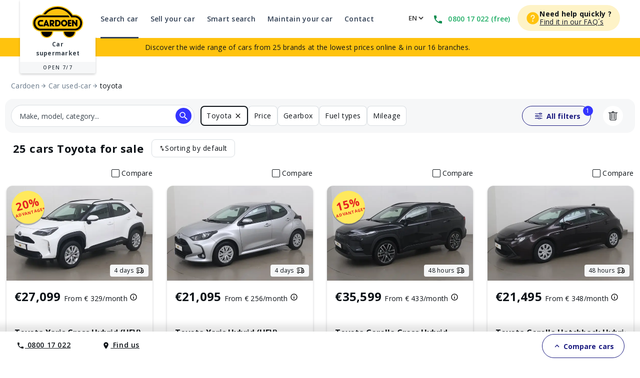

--- FILE ---
content_type: text/html; charset=utf-8
request_url: https://www.cardoen.be/en/search-car/toyota/offers/
body_size: 55126
content:
<!doctype html>
<html data-n-head-ssr lang="en" data-n-head="%7B%22lang%22:%7B%22ssr%22:%22en%22%7D%7D">
  <head >
<script type="text/javascript">/* Local Didomi config */
const locale = document.querySelector('html').lang;
window.didomiConfig = {
  languages: {
    enabled: locale ? [locale] : ['fr', 'nl', 'en'],
    default: 'nl',
  },
};

/* Didomi minified Code */
window.gdprAppliesGlobally=true;(function(){function n(e){if(!window.frames[e]){if(document.body&&document.body.firstChild){var t=document.body;var r=document.createElement("iframe");r.style.display="none";r.name=e;r.title=e;t.insertBefore(r,t.firstChild)}else{setTimeout(function(){n(e)},5)}}}function e(r,a,o,c,d){function e(e,t,r,n){if(typeof r!=="function"){return}if(!window[a]){window[a]=[]}var i=false;if(d){i=d(e,n,r)}if(!i){window[a].push({command:e,version:t,callback:r,parameter:n})}}e.stub=true;e.stubVersion=2;function t(n){if(!window[r]||window[r].stub!==true){return}if(!n.data){return}var i=typeof n.data==="string";var e;try{e=i?JSON.parse(n.data):n.data}catch(t){return}if(e[o]){var a=e[o];window[r](a.command,a.version,function(e,t){var r={};r[c]={returnValue:e,success:t,callId:a.callId};if(n.source){n.source.postMessage(i?JSON.stringify(r):r,"*")}},a.parameter)}}if(typeof window[r]!=="function"){window[r]=e;if(window.addEventListener){window.addEventListener("message",t,false)}else{window.attachEvent("onmessage",t)}}}e("__tcfapi","__tcfapiBuffer","__tcfapiCall","__tcfapiReturn");n("__tcfapiLocator");(function(e,t){var r=document.createElement("link");r.rel="preconnect";r.as="script";var n=document.createElement("link");n.rel="dns-prefetch";n.as="script";var i=document.createElement("link");i.rel="preload";i.as="script";var a=document.createElement("script");a.id="spcloader";a.type="text/javascript";a["async"]=true;a.charset="utf-8";var o="https://sdk.privacy-center.org/"+e+"/loader.js?target_type=notice&target="+t;if(window.didomiConfig&&window.didomiConfig.user){var c=window.didomiConfig.user;var d=c.country;var s=c.region;if(d){o=o+"&country="+d;if(s){o=o+"&region="+s}}}r.href="https://sdk.privacy-center.org/";n.href="https://sdk.privacy-center.org/";i.href=o;a.src=o;var f=document.getElementsByTagName("script")[0];f.parentNode.insertBefore(r,f);f.parentNode.insertBefore(n,f);f.parentNode.insertBefore(i,f);f.parentNode.insertBefore(a,f)})("bf1c5bb8-cf0b-4bfa-8a1d-b7eee6be7767","gqke6rwt")})();
</script>
    <style>[data-lazyload=target]{visibility:hidden!important;width:0!important;max-width:0!important;height:0!important;max-height:0!important;position:absolute!important}[data-lazyload=loaded]+[data-lazyload=pending]{display:none}.lazyload-pending{background-color:var(--semantic__color__background-soft)}@media (prefers-reduced-motion:no-preference){.lazyload-pending{animation:3s ease-in-out infinite lazyload-pulse}}@keyframes lazyload-pulse{50%{background-color:var(--semantic__color__background-skeleton)}}</style>
    <meta data-n-head="ssr" charset="utf-8"><meta data-n-head="ssr" name="viewport" content="width=device-width, initial-scale=1, minimal-ui"><meta data-n-head="ssr" name="format-detection" content="telephone=no"><meta data-n-head="ssr" name="MobileOptimized" content="320"><meta data-n-head="ssr" name="HandheldFriendly" content="True"><meta data-n-head="ssr" name="facebook-domain-verification" content="i63xeotq23ylnmr7qmnxij4sdkxwxh"><meta data-n-head="ssr" name="google-site-verification" content="VoaubD8Xmp4OLX82bVmPt4J6aK5MbNawyugFvr7U_4k"><meta data-n-head="ssr" name="msapplication-square70x70logo" content="https://webstatic.cardoen.be/cardoen/mstile-70x70.png"><meta data-n-head="ssr" name="msapplication-square144x144logo" content="https://webstatic.cardoen.be/cardoen/mstile-144x144.png"><meta data-n-head="ssr" name="msapplication-square150x150logo" content="https://webstatic.cardoen.be/cardoen/mstile-150x150.png"><meta data-n-head="ssr" name="msapplication-wide310x150logo" content="https://webstatic.cardoen.be/cardoen/mstile-310x150.png"><meta data-n-head="ssr" name="msapplication-square310x310logo" content="https://webstatic.cardoen.be/cardoen/mstile-310x310.png"><meta data-n-head="ssr" name="msapplication-TileImage" content="https://webstatic.cardoen.be/cardoen/apple-touch-icon.png"><meta data-n-head="ssr" name="msapplication-TileColor" content="#da532c"><meta data-n-head="ssr" name="msapplication-config" content="none"><meta data-n-head="ssr" data-hid="robots" name="robots" content="index, follow"><meta data-n-head="ssr" vmid="og-title" property="og:title" content="Search cars Toyota | Cardoen"><meta data-n-head="ssr" vmid="og-site-name" property="og:site_name" content="Cardoen"><meta data-n-head="ssr" vmid="og-url" property="og:url" content="https://www.cardoen.be/en/search-car/toyota/offers/"><meta data-n-head="ssr" vmid="og-description" property="og:description" content="Find all our Toyota cars with discounts up to 40%! Automatic or manual, Cardoen has everything you need."><meta data-n-head="ssr" vmid="og-type" property="og:type" content="website"><meta data-n-head="ssr" vmid="og-image" property="og:image" content="https://webstatic.cardoen.be/cardoen/logo-cardoen.svg"><meta data-n-head="ssr" vmid="twitter-card" name="twitter:card" content="summary"><meta data-n-head="ssr" vmid="twitter-site" name="twitter:site" content="@cardoen"><meta data-n-head="ssr" vmid="twitter-creator" name="twitter:creator" content="@cardoen"><meta data-n-head="ssr" data-hid="description" name="description" content="Find all our Toyota cars with discounts up to 40%! Automatic or manual, Cardoen has everything you need."><title>Search cars Toyota | Cardoen</title><link data-n-head="ssr" rel="apple-touch-icon" sizes="180x180" href="https://webstatic.cardoen.be/cardoen/apple-touch-icon.png"><link data-n-head="ssr" rel="icon" type="image/png" sizes="32x32" href="https://webstatic.cardoen.be/cardoen/favicon-32x32.png"><link data-n-head="ssr" rel="icon" type="image/png" sizes="16x16" href="https://webstatic.cardoen.be/cardoen/favicon-16x16.png"><link data-n-head="ssr" rel="icon" type="image/x-icon" href="https://webstatic.cardoen.be/cardoen/favicon.ico"><link data-n-head="ssr" rel="stylesheet" href="https://fonts.googleapis.com/css2?family=Open+Sans:ital,wght@0,300;0,400;0,600;0,700;0,800;1,300;1,400;1,600;1,700;1,800&amp;display=swap"><link data-n-head="ssr" rel="canonical" href="https://www.cardoen.be/en/search-car/toyota/offers/"><link data-n-head="ssr" rel="alternate" href="https://www.cardoen.be/fr/achat/toyota/offres/" hreflang="fr-BE"><link data-n-head="ssr" rel="alternate" href="https://www.cardoen.be/nl/auto-kopen/toyota/biedt/" hreflang="nl-BE"><link data-n-head="ssr" rel="next" href="https://www.cardoen.be/?page=2"><style data-vue-ssr-id="52768b9e:0">@import url(https://fonts.googleapis.com/css2?family=Open+Sans:ital,wght@0,300;0,400;0,600;0,700;0,800;1,300;1,400;1,600;1,700;1,800&display=swap);</style><style data-vue-ssr-id="52768b9e:1">@import url(https://fonts.googleapis.com/css?family=Open+Sans:300,300i,400,400i,600,600i,700,700i);</style><style data-vue-ssr-id="52768b9e:2">html{font-family:"Open Sans",Arial,sans-serif;font-family:var(--semantic__typography__font-family-body),Arial,sans-serif;font-size:10px;-webkit-text-size-adjust:100%;-moz-text-size-adjust:100%;text-size-adjust:100%}body{background-color:#fff;background-color:var(--semantic__color__background-default);color:#0e1318;color:var(--semantic__color__on-background-base);font-size:var(--semantic__responsive__typography__font-size-body-small);font-weight:400;font-weight:var(--semantic__typography__font-weight-body-medium-base);line-height:var(--semantic__responsive__typography__line-height-body-small)}button,input,optgroup,option,select,textarea{font-family:inherit}.no-follow-link,a{color:#0e1318;color:var(--semantic__color__on-background-base)}:root{--font-system:system-ui,-apple-system,Segoe UI,Roboto,Ubuntu,Cantarell,Noto Sans,sans-serif,blinkmacsystemfont,"Segoe UI",roboto,"Helvetica Neue",arial,sans-serif;--site-primary-width:1256px;--site-primary-padding-x:16px;--site-secondary-width:1328px;--site-secondary-padding-x:56px}@media screen and (min-width:768px){:root{--site-secondary-padding-x:16px}}@media print{:root{--site-secondary-padding-x:16px}}.slice{text-align:center}.slice .wrap{margin:0 auto;max-width:1256px;max-width:var(--site-primary-width);padding:0 16px;padding:0 var(--site-primary-padding-x);text-align:left}body,html{margin:0;padding:0}a,abbr,acronym,address,applet,article,aside,audio,b,big,blockquote,canvas,caption,center,cite,code,dd,del,details,dfn,div,dl,dt,em,embed,fieldset,figcaption,figure,footer,form,h1,h2,h3,h4,h5,h6,header,hgroup,i,iframe,img,ins,kbd,label,legend,li,mark,menu,nav,object,ol,output,p,pre,q,ruby,s,samp,section,small,span,strike,strong,sub,summary,sup,table,tbody,td,tfoot,th,thead,time,tr,tt,u,ul,var,video{border:0;font:inherit;margin:0;padding:0;vertical-align:initial}ol,ul{list-style:none}table{border-collapse:collapse;border-spacing:0}caption,td,th{text-align:left;vertical-align:middle}blockquote,q{quotes:none}blockquote:after,blockquote:before,q:after,q:before{content:"";content:none}img{max-width:100%}a img{border:0}article,aside,details,figcaption,figure,footer,header,hgroup,main,menu,nav,section,summary{display:block}*,:after,:before{box-sizing:border-box}.clear{clear:both}.clearfix:after,.clearfix:before{content:"";display:table}.clearfix:after{clear:both}a{cursor:pointer;outline:0;-webkit-text-decoration:none;text-decoration:none}hr{clear:both}button{font:inherit}.m-0{margin:0}.mt-0,.my-0{margin-top:0}.mr-0,.mx-0{margin-right:0}.mb-0,.my-0{margin-bottom:0}.ml-0,.mx-0{margin-left:0}.m-1{margin:2px}.mt-1,.my-1{margin-top:2px}.mr-1,.mx-1{margin-right:2px}.mb-1,.my-1{margin-bottom:2px}.ml-1,.mx-1{margin-left:2px}.m-2{margin:4px}.mt-2,.my-2{margin-top:4px}.mr-2,.mx-2{margin-right:4px}.mb-2,.my-2{margin-bottom:4px}.ml-2,.mx-2{margin-left:4px}.m-3{margin:8px}.mt-3,.my-3{margin-top:8px}.mr-3,.mx-3{margin-right:8px}.mb-3,.my-3{margin-bottom:8px}.ml-3,.mx-3{margin-left:8px}.m-4{margin:12px}.mt-4,.my-4{margin-top:12px}.mr-4,.mx-4{margin-right:12px}.mb-4,.my-4{margin-bottom:12px}.ml-4,.mx-4{margin-left:12px}.m-5{margin:16px}.mt-5,.my-5{margin-top:16px}.mr-5,.mx-5{margin-right:16px}.mb-5,.my-5{margin-bottom:16px}.ml-5,.mx-5{margin-left:16px}.m-6{margin:24px}.mt-6,.my-6{margin-top:24px}.mr-6,.mx-6{margin-right:24px}.mb-6,.my-6{margin-bottom:24px}.ml-6,.mx-6{margin-left:24px}.m-7{margin:32px}.mt-7,.my-7{margin-top:32px}.mr-7,.mx-7{margin-right:32px}.mb-7,.my-7{margin-bottom:32px}.ml-7,.mx-7{margin-left:32px}.m-8{margin:40px}.mt-8,.my-8{margin-top:40px}.mr-8,.mx-8{margin-right:40px}.mb-8,.my-8{margin-bottom:40px}.ml-8,.mx-8{margin-left:40px}.m-9{margin:48px}.mt-9,.my-9{margin-top:48px}.mr-9,.mx-9{margin-right:48px}.mb-9,.my-9{margin-bottom:48px}.ml-9,.mx-9{margin-left:48px}.p-0{padding:0}.pt-0,.py-0{padding-top:0}.pr-0,.px-0{padding-right:0}.pb-0,.py-0{padding-bottom:0}.pl-0,.px-0{padding-left:0}.p-1{padding:2px}.pt-1,.py-1{padding-top:2px}.pr-1,.px-1{padding-right:2px}.pb-1,.py-1{padding-bottom:2px}.pl-1,.px-1{padding-left:2px}.p-2{padding:4px}.pt-2,.py-2{padding-top:4px}.pr-2,.px-2{padding-right:4px}.pb-2,.py-2{padding-bottom:4px}.pl-2,.px-2{padding-left:4px}.p-3{padding:8px}.pt-3,.py-3{padding-top:8px}.pr-3,.px-3{padding-right:8px}.pb-3,.py-3{padding-bottom:8px}.pl-3,.px-3{padding-left:8px}.p-4{padding:12px}.pt-4,.py-4{padding-top:12px}.pr-4,.px-4{padding-right:12px}.pb-4,.py-4{padding-bottom:12px}.pl-4,.px-4{padding-left:12px}.p-5{padding:16px}.pt-5,.py-5{padding-top:16px}.pr-5,.px-5{padding-right:16px}.pb-5,.py-5{padding-bottom:16px}.pl-5,.px-5{padding-left:16px}.p-6{padding:24px}.pt-6,.py-6{padding-top:24px}.pr-6,.px-6{padding-right:24px}.pb-6,.py-6{padding-bottom:24px}.pl-6,.px-6{padding-left:24px}.p-7{padding:32px}.pt-7,.py-7{padding-top:32px}.pr-7,.px-7{padding-right:32px}.pb-7,.py-7{padding-bottom:32px}.pl-7,.px-7{padding-left:32px}.p-8{padding:40px}.pt-8,.py-8{padding-top:40px}.pr-8,.px-8{padding-right:40px}.pb-8,.py-8{padding-bottom:40px}.pl-8,.px-8{padding-left:40px}.p-9{padding:48px}.pt-9,.py-9{padding-top:48px}.pr-9,.px-9{padding-right:48px}.pb-9,.py-9{padding-bottom:48px}.pl-9,.px-9{padding-left:48px}.no-follow-link{cursor:pointer}.line-clamp-able{display:-webkit-box;-webkit-box-orient:vertical;overflow:hidden}h4{margin-bottom:.25em;margin-top:1em}hr{height:2px}.fading{opacity:.7}@-webkit-keyframes placeholder-shimmer{0%{background-position:-500px 0}to{background-position:500px 0}}@keyframes placeholder-shimmer{0%{background-position:-500px 0}to{background-position:500px 0}}.cols-container,.cols-container>.row{box-sizing:border-box}.cols-container>.row{display:-webkit-flex;display:flex;-webkit-flex-flow:row wrap;flex-flow:row wrap;margin:0 auto;max-width:1024px;padding-left:16px;padding-right:16px}@media screen and (min-width:1280px){.cols-container>.row{max-width:1280px}}.cols-container>.row>[class*=col-]{box-sizing:border-box;-webkit-flex-grow:0;flex-grow:0;-webkit-flex-shrink:0;flex-shrink:0;max-width:100%;width:100%}.cols-container>.row>[class*=col-].center{margin-left:auto;margin-right:auto}.cols-container>.row>[class*=offset-]{-webkit-flex-shrink:1;flex-shrink:1}@media screen and (max-width:767px){.cols-container>.row>.col-1{width:25%}.cols-container>.row>.offset-1{margin-left:25%}.cols-container>.row>.col-2{width:50%}.cols-container>.row>.offset-2{margin-left:50%}.cols-container>.row>.col-3{width:75%}.cols-container>.row>.offset-3{margin-left:75%}.cols-container>.row>.col-xs-1{width:25%}.cols-container>.row>.offset-xs-1{margin-left:25%}.cols-container>.row>.col-xs-2{width:50%}.cols-container>.row>.offset-xs-2{margin-left:50%}.cols-container>.row>.col-xs-3{width:75%}.cols-container>.row>.offset-xs-3{margin-left:75%}}@media screen and (min-width:768px)and (max-width:1023px){.cols-container>.row>.col-1{width:12.5%}.cols-container>.row>.offset-1{margin-left:12.5%}.cols-container>.row>.col-2{width:25%}.cols-container>.row>.offset-2{margin-left:25%}.cols-container>.row>.col-3{width:37.5%}.cols-container>.row>.offset-3{margin-left:37.5%}.cols-container>.row>.col-4{width:50%}.cols-container>.row>.offset-4{margin-left:50%}.cols-container>.row>.col-5{width:62.5%}.cols-container>.row>.offset-5{margin-left:62.5%}.cols-container>.row>.col-6{width:75%}.cols-container>.row>.offset-6{margin-left:75%}.cols-container>.row>.col-7{width:87.5%}.cols-container>.row>.offset-7{margin-left:87.5%}.cols-container>.row>.col-s-1{width:12.5%}.cols-container>.row>.offset-s-1{margin-left:12.5%}.cols-container>.row>.col-s-2{width:25%}.cols-container>.row>.offset-s-2{margin-left:25%}.cols-container>.row>.col-s-3{width:37.5%}.cols-container>.row>.offset-s-3{margin-left:37.5%}.cols-container>.row>.col-s-4{width:50%}.cols-container>.row>.offset-s-4{margin-left:50%}.cols-container>.row>.col-s-5{width:62.5%}.cols-container>.row>.offset-s-5{margin-left:62.5%}.cols-container>.row>.col-s-6{width:75%}.cols-container>.row>.offset-s-6{margin-left:75%}.cols-container>.row>.col-s-7{width:87.5%}.cols-container>.row>.offset-s-7{margin-left:87.5%}}@media screen and (min-width:1024px){.cols-container>.row>.col-1{width:8.3333333333%}.cols-container>.row>.offset-1{margin-left:8.3333333333%}.cols-container>.row>.col-2{width:16.6666666667%}.cols-container>.row>.offset-2{margin-left:16.6666666667%}.cols-container>.row>.col-3{width:25%}.cols-container>.row>.offset-3{margin-left:25%}.cols-container>.row>.col-4{width:33.3333333333%}.cols-container>.row>.offset-4{margin-left:33.3333333333%}.cols-container>.row>.col-5{width:41.6666666667%}.cols-container>.row>.offset-5{margin-left:41.6666666667%}.cols-container>.row>.col-6{width:50%}.cols-container>.row>.offset-6{margin-left:50%}.cols-container>.row>.col-7{width:58.3333333333%}.cols-container>.row>.offset-7{margin-left:58.3333333333%}.cols-container>.row>.col-8{width:66.6666666667%}.cols-container>.row>.offset-8{margin-left:66.6666666667%}.cols-container>.row>.col-9{width:75%}.cols-container>.row>.offset-9{margin-left:75%}.cols-container>.row>.col-10{width:83.3333333333%}.cols-container>.row>.offset-10{margin-left:83.3333333333%}.cols-container>.row>.col-11{width:91.6666666667%}.cols-container>.row>.offset-11{margin-left:91.6666666667%}.cols-container>.row>.col-m-1{width:8.3333333333%}.cols-container>.row>.offset-m-1{margin-left:8.3333333333%}.cols-container>.row>.col-m-2{width:16.6666666667%}.cols-container>.row>.offset-m-2{margin-left:16.6666666667%}.cols-container>.row>.col-m-3{width:25%}.cols-container>.row>.offset-m-3{margin-left:25%}.cols-container>.row>.col-m-4{width:33.3333333333%}.cols-container>.row>.offset-m-4{margin-left:33.3333333333%}.cols-container>.row>.col-m-5{width:41.6666666667%}.cols-container>.row>.offset-m-5{margin-left:41.6666666667%}.cols-container>.row>.col-m-6{width:50%}.cols-container>.row>.offset-m-6{margin-left:50%}.cols-container>.row>.col-m-7{width:58.3333333333%}.cols-container>.row>.offset-m-7{margin-left:58.3333333333%}.cols-container>.row>.col-m-8{width:66.6666666667%}.cols-container>.row>.offset-m-8{margin-left:66.6666666667%}.cols-container>.row>.col-m-9{width:75%}.cols-container>.row>.offset-m-9{margin-left:75%}.cols-container>.row>.col-m-10{width:83.3333333333%}.cols-container>.row>.offset-m-10{margin-left:83.3333333333%}.cols-container>.row>.col-m-11{width:91.6666666667%}.cols-container>.row>.offset-m-11{margin-left:91.6666666667%}}.cols-container>.row.horizontal-gutter,.cols-container>.row.horizontal-gutter>[class*=col-]{padding-left:8px;padding-right:8px}@media screen and (min-width:1280px){.cols-container>.row.horizontal-gutter{padding-left:4px;padding-right:4px}.cols-container>.row.horizontal-gutter>[class*=col-]{padding-left:12px;padding-right:12px}}.cols-container>.row.vertical-gutter>[class*=col-]{padding-bottom:8px;padding-top:8px}@media screen and (min-width:1280px){.cols-container>.row.vertical-gutter>[class*=col-]{padding-bottom:12px;padding-top:12px}}.cols-container>.row.no-gutters{padding:0}.visibility-device-mobile{visibility:hidden;visibility:visible}.display-device-mobile,.display-device-mobile-block{display:none!important;display:block!important}.display-device-mobile-flex{display:none!important;display:-webkit-flex!important;display:flex!important}.visibility-device-tablet{visibility:hidden}@media screen and (min-width:768px){.visibility-device-tablet{visibility:visible}}@media print{.visibility-device-tablet{visibility:visible}}.display-device-tablet,.display-device-tablet-block{display:none!important}@media screen and (min-width:768px){.display-device-tablet,.display-device-tablet-block{display:block!important}}@media print{.display-device-tablet,.display-device-tablet-block{display:block!important}}.display-device-tablet-flex{display:none!important}@media screen and (min-width:768px){.display-device-tablet-flex{display:-webkit-flex!important;display:flex!important}}@media print{.display-device-tablet-flex{display:-webkit-flex!important;display:flex!important}}.visibility-device-desktop{visibility:hidden}@media screen and (min-width:1024px){.visibility-device-desktop{visibility:visible}}.display-device-desktop,.display-device-desktop-block{display:none!important}@media screen and (min-width:1024px){.display-device-desktop,.display-device-desktop-block{display:block!important}}.display-device-desktop-flex{display:none!important}@media screen and (min-width:1024px){.display-device-desktop-flex{display:-webkit-flex!important;display:flex!important}}.visibility-device-large{visibility:hidden}@media screen and (min-width:1280px){.visibility-device-large{visibility:visible}}.display-device-large,.display-device-large-block{display:none!important}@media screen and (min-width:1280px){.display-device-large,.display-device-large-block{display:block!important}}.display-device-large-flex{display:none!important}@media screen and (min-width:1280px){.display-device-large-flex{display:-webkit-flex!important;display:flex!important}}.visibility-device-extra_large{visibility:hidden}@media screen and (min-width:1920px){.visibility-device-extra_large{visibility:visible}}.display-device-extra_large,.display-device-extra_large-block{display:none!important}@media screen and (min-width:1920px){.display-device-extra_large,.display-device-extra_large-block{display:block!important}}.display-device-extra_large-flex{display:none!important}@media screen and (min-width:1920px){.display-device-extra_large-flex{display:-webkit-flex!important;display:flex!important}}.transition-slide-enter{-webkit-transform:translate(100%);transform:translate(100%)}.transition-slide-leave,.transition-slide-leave-active{position:absolute;top:0}.transition-slide-leave-to{position:absolute}.transition-slide-leave-to,.transition-slide-reverse-enter{-webkit-transform:translate(-100%);transform:translate(-100%)}.transition-slide-reverse-leave,.transition-slide-reverse-leave-to{position:absolute;top:0;-webkit-transform:translate(100%);transform:translate(100%)}.transition-fade-enter-active,.transition-fade-leave-active{transition:opacity .5s}@media screen and (prefers-reduced-motion:reduce){.transition-fade-enter-active,.transition-fade-leave-active{transition:none}}.transition-fade-enter,.transition-fade-leave-to{opacity:0}.default-body,body{font-size:var(--semantic__responsive__typography__font-size-body-medium);font-weight:400;letter-spacing:.0178571429em;line-height:var(--semantic__responsive__typography__line-height-body-medium)}.heading-1,.heading-2,.heading-3,.heading-4,h1,h2,h3,h4{font-size:2rem;font-weight:inherit;letter-spacing:.0075em;line-height:1.2}.subtitle-1,.subtitle-2,h5,h6{font-size:1.4rem;font-weight:inherit;letter-spacing:.0107142857em;line-height:1.7142857143}.button-text,button{font-size:1.4rem;font-weight:600;letter-spacing:.0071428571em;line-height:1.4285714286}.caption{font-size:1.2rem;font-weight:400;letter-spacing:normal;line-height:1.3333333333}.overline{font-size:1rem;letter-spacing:.15em;line-height:1.4;text-transform:uppercase}.overline,.semi-bold{font-weight:600}.bold,b,strong{font-weight:700}@media screen and (min-width:768px){.heading-1,.heading-2,h1,h2{font-size:3.4rem;letter-spacing:normal;line-height:1.1764705882}.heading-3,h3{font-size:2.4rem;letter-spacing:normal;line-height:1.3333333333}.subtitle-1,h5{font-size:1.6rem;letter-spacing:.009375em;line-height:1.5}}@media screen and (min-width:1024px){.heading-1,h1{font-size:4.8rem;letter-spacing:.0075em;line-height:1.1666666667}}.heading-primary{font-size:var(--semantic__responsive__typography__font-size-display-medium);font-weight:600;font-weight:var(--semantic__typography__font-weight-display-medium);line-height:var(semantic__responsive__typography__line-height-display-medium);padding:0 var(--semantic__responsive__spacing__4x) var(--semantic__responsive__spacing__12x) var(--semantic__responsive__spacing__4x)}.heading-primary--centered{text-align:center}.subtitle-xl{font-size:2.2rem;font-weight:400;letter-spacing:.4px;line-height:2.8rem}.heading-auto,.heading-auto-l-2xl,.heading-l{font-size:var(--semantic__responsive__typography__font-size-heading-small);font-weight:700;font-weight:var(--semantic__typography__font-weight-heading-small);line-height:var(--semantic__responsive__typography__line-height-heading-small)}.heading-xl{font-size:2.2rem;font-weight:700;letter-spacing:.4px;line-height:3.8rem}.heading-auto{font-size:1.6rem}@media screen and (min-width:1024px){.heading-auto{font-size:2.2rem;letter-spacing:.4px;line-height:3.8rem}}.heading-2xl{font-size:2.8rem;font-weight:700;letter-spacing:.6px;line-height:3.6rem}@media screen and (min-width:1024px){.heading-auto-l-2xl{font-size:2.8rem;font-weight:700;letter-spacing:.6px;line-height:3.6rem}}.heading-3xl{font-size:4rem;font-weight:700;letter-spacing:.4px;line-height:4.4rem}.text-base,.text-base--button,.text-base--medium{font-size:1.6rem;font-weight:400;letter-spacing:.6px;line-height:2.4rem}.text-base--medium{font-weight:600}.text-base--button{font-weight:700}.text-sm,.text-sm--bold,.text-sm--button,.text-sm--medium,.text-sm--underline{font-size:1.4rem;font-weight:400;letter-spacing:.6px;line-height:2rem}.text-sm--underline{font-weight:600;-webkit-text-decoration:underline;text-decoration:underline}.text-sm--medium{font-weight:600}.text-sm--bold,.text-sm--button{font-weight:700}.text-base-auto-medium-button,.text-xs,.text-xs--button,.text-xs--medium{font-size:1.2rem;font-weight:400;letter-spacing:.6px;line-height:1.6rem}.text-base-auto-medium-button,.text-xs--medium{font-weight:600}.text-xs--button{font-weight:700}@media screen and (min-width:1024px){.text-base-auto-medium-button{font-weight:700}}@media print{@page{size:a4 portrait}.print-hidden{display:none!important}}.text-color-primary-1{color:#171717}.text-color-primary-2{color:#262626}.text-color-primary-3{color:#404040}.text-color-primary-4{color:#525252}.text-color-primary-5{color:#737373}.text-color-primary-6{color:#a3a3a3}.text-color-primary-7{color:#d4d4d4}.text-color-primary-8{color:#e5e5e5}.text-color-primary-9{color:#f5f5f5}.text-color-primary-10{color:#fafafa}.text-color-secondary-1{color:#78350f}.text-color-secondary-2{color:#92400e}.text-color-secondary-3{color:#b45309}.text-color-secondary-4{color:#d97706}.text-color-secondary-5{color:#f59e0b}.text-color-secondary-6{color:#ffc30e}.text-color-secondary-7{color:#fcd34d}.text-color-secondary-8{color:#fde68a}.text-color-secondary-9{color:#fef3c7}.text-color-secondary-10{color:#fffbeb}.text-color-tertiary-1{color:#1e3a8a}.text-color-tertiary-2{color:#1e40af}.text-color-tertiary-3{color:#1d4ed8}.text-color-tertiary-4{color:#2563eb}.text-color-tertiary-5{color:#3b82f6}.text-color-tertiary-6{color:#60a5fa}.text-color-tertiary-7{color:#93c5fd}.text-color-tertiary-8{color:#bfdbfe}.text-color-tertiary-9{color:#dbeafe}.text-color-tertiary-10{color:#eff6ff}.text-color-neutral-1{color:#0f172a}.text-color-neutral-2{color:#1e293b}.text-color-neutral-3{color:#334155}.text-color-neutral-4{color:#475569}.text-color-neutral-5{color:#64748b}.text-color-neutral-6{color:#94a3b8}.text-color-neutral-7{color:#cbd5e1}.text-color-neutral-8{color:#e2e8f0}.text-color-neutral-9{color:#f1f5f9}.text-color-neutral-10{color:#f8fafc}.text-color-neutral-11{color:#fff}.text-color-red-1{color:#7f1d1d}.text-color-red-2{color:#991b1b}.text-color-red-3{color:#b91c1c}.text-color-red-4{color:#dc2626}.text-color-red-5{color:#ef4444}.text-color-red-6{color:#f87171}.text-color-red-7{color:#fca5a5}.text-color-red-8{color:#fecaca}.text-color-red-9{color:#fee2e2}.text-color-red-10{color:#fef2f2}.text-color-green-1{color:#14532d}.text-color-green-2{color:#166534}.text-color-green-3{color:#15803d}.text-color-green-4{color:#16a34a}.text-color-green-5{color:#22c55e}.text-color-green-6{color:#4ade80}.text-color-green-7{color:#86efac}.text-color-green-8{color:#bbf7d0}.text-color-green-9{color:#dcfce7}.text-color-green-10{color:#f0fdf4}.text-color-blue-1{color:#1e3a8a}.text-color-blue-2{color:#1e40af}.text-color-blue-3{color:#1d4ed8}.text-color-blue-4{color:#2563eb}.text-color-blue-5{color:#3b82f6}.text-color-blue-6{color:#60a5fa}.text-color-blue-7{color:#93c5fd}.text-color-blue-8{color:#bfdbfe}.text-color-blue-9{color:#dbeafe}.text-color-blue-10{color:#eff6ff}.text-color-yellow-1{color:#78350f}.text-color-yellow-2{color:#92400e}.text-color-yellow-3{color:#b45309}.text-color-yellow-4{color:#d97706}.text-color-yellow-5{color:#f59e0b}.text-color-yellow-6{color:#ffc30e}.text-color-yellow-7{color:#fcd34d}.text-color-yellow-8{color:#fde68a}.text-color-yellow-9{color:#fef3c7}.text-color-yellow-10{color:#fffbeb}a{color:#334155}hr,hr.sep{background-color:#e2e8f0;color:#e2e8f0}:root{--common__primitive__color__error-200:#fde7e7;--common__primitive__color__error-400:#ec1313;--common__primitive__color__error-600:#5e0808;--common__primitive__color__info-200:#e6f5ff;--common__primitive__color__info-400:#017acb;--common__primitive__color__info-600:#013d66;--common__primitive__color__neutrals-100:#f6f7f8;--common__primitive__color__neutrals-200:#eaecee;--common__primitive__color__neutrals-300:#d9dee2;--common__primitive__color__neutrals-400:#c2cbd4;--common__primitive__color__neutrals-500:#9fabb7;--common__primitive__color__neutrals-600:#677889;--common__primitive__color__neutrals-700:#3b454e;--common__primitive__color__neutrals-800:#252b31;--common__primitive__color__neutrals-900:#0e1318;--common__primitive__color__neutrals-black:#000;--common__primitive__color__neutrals-white:#fff;--common__primitive__color__validation-200:#e7fdee;--common__primitive__color__validation-400:#0da540;--common__primitive__color__validation-600:#085e25;--common__primitive__color__warning-200:#fff4e5;--common__primitive__color__warning-400:#b26800;--common__primitive__color__warning-600:#663c00;--common__primitive__scale__05x:2px;--common__primitive__scale__10x:40px;--common__primitive__scale__12x:48px;--common__primitive__scale__14x:56px;--common__primitive__scale__18x:72px;--common__primitive__scale__1x:4px;--common__primitive__scale__22x:88px;--common__primitive__scale__2x:8px;--common__primitive__scale__32x:128px;--common__primitive__scale__3x:12px;--common__primitive__scale__4x:16px;--common__primitive__scale__5x:20px;--common__primitive__scale__6x:24px;--common__primitive__scale__7x:28px;--common__primitive__scale__8x:32px;--common__primitive__scale__9x:36px;--common__primitive__typography__font-size-100:12px;--common__primitive__typography__font-size-200:14px;--common__primitive__typography__font-size-300:16px;--common__primitive__typography__font-size-350:18px;--common__primitive__typography__font-size-400:20px;--common__primitive__typography__font-size-450:22px;--common__primitive__typography__font-size-500:24px;--common__primitive__typography__font-size-600:28px;--common__primitive__typography__font-size-700:32px;--common__primitive__typography__font-size-800:40px;--common__primitive__typography__font-size-900:48px;--common__primitive__typography__font-size-1000:64px;--common__primitive__typography__font-weight-bold:700;--common__primitive__typography__font-weight-light:300;--common__primitive__typography__font-weight-regular:400;--common__primitive__typography__font-weight-semi-bold:600;--common__primitive__typography__line-height-base:1.5;--common__primitive__typography__line-height-compact:1;--common__primitive__typography__line-height-tight:1.3;--cardoen__primitive__color__candy-pink-50:#fcdaea;--cardoen__primitive__color__candy-pink-100:#fab6d4;--cardoen__primitive__color__candy-pink-200:#f892bf;--cardoen__primitive__color__candy-pink-300:#f56daa;--cardoen__primitive__color__candy-pink-400:#f34994;--cardoen__primitive__color__candy-pink-500:#f0247f;--cardoen__primitive__color__candy-pink-600:#c01d66;--cardoen__primitive__color__candy-pink-700:#90164c;--cardoen__primitive__color__candy-pink-800:#600e33;--cardoen__primitive__color__candy-pink-900:#300719;--cardoen__primitive__color__eco-green-50:#d4f8e7;--cardoen__primitive__color__eco-green-100:#aaf0cf;--cardoen__primitive__color__eco-green-200:#80e9b7;--cardoen__primitive__color__eco-green-300:#55e29f;--cardoen__primitive__color__eco-green-400:#2bda87;--cardoen__primitive__color__eco-green-500:#00d36f;--cardoen__primitive__color__eco-green-600:#00b05c;--cardoen__primitive__color__eco-green-700:#008d4a;--cardoen__primitive__color__eco-green-800:#006a38;--cardoen__primitive__color__eco-green-900:#004625;--cardoen__primitive__color__impact-yellow-50:#fff5d7;--cardoen__primitive__color__impact-yellow-100:#ffebaf;--cardoen__primitive__color__impact-yellow-200:#ffe187;--cardoen__primitive__color__impact-yellow-300:#ffda6e;--cardoen__primitive__color__impact-yellow-400:#ffce3e;--cardoen__primitive__color__impact-yellow-500:#ffc20e;--cardoen__primitive__color__impact-yellow-600:#cc9b0b;--cardoen__primitive__color__impact-yellow-700:#997408;--cardoen__primitive__color__impact-yellow-800:#664e06;--cardoen__primitive__color__impact-yellow-900:#332703;--cardoen__primitive__color__sky-blue-50:#d9f1f6;--cardoen__primitive__color__sky-blue-100:#b4e3ed;--cardoen__primitive__color__sky-blue-200:#8fd4e4;--cardoen__primitive__color__sky-blue-300:#69c6dc;--cardoen__primitive__color__sky-blue-400:#44b8d3;--cardoen__primitive__color__sky-blue-500:#1eaaca;--cardoen__primitive__color__sky-blue-600:#1888a2;--cardoen__primitive__color__sky-blue-700:#126679;--cardoen__primitive__color__sky-blue-800:#0c4451;--cardoen__primitive__color__sky-blue-900:#062228;--cardoen__primitive__color__vibrant-blue-50:#ebebff;--cardoen__primitive__color__vibrant-blue-100:#c0c0ff;--cardoen__primitive__color__vibrant-blue-200:#a2a2ff;--cardoen__primitive__color__vibrant-blue-300:#7878ff;--cardoen__primitive__color__vibrant-blue-400:#4949ff;--cardoen__primitive__color__vibrant-blue-500:#3535ff;--cardoen__primitive__color__vibrant-blue-600:#2c2cd4;--cardoen__primitive__color__vibrant-blue-700:#2323aa;--cardoen__primitive__color__vibrant-blue-800:#1b1b80;--cardoen__primitive__color__vibrant-blue-900:#121255;--cardoen__primitive__typography__font-family-default:"Open Sans";--semantic__color__background-accent-primary:var(--cardoen__primitive__color__vibrant-blue-50);--semantic__color__background-accent-secondary:var(--cardoen__primitive__color__impact-yellow-50);--semantic__color__background-default:var(--common__primitive__color__neutrals-white);--semantic__color__background-error:var(--common__primitive__color__error-200);--semantic__color__background-information:var(--common__primitive__color__info-200);--semantic__color__background-overlay:rgba(0,60,87,.702);--semantic__color__background-reverse:var(--groupoctopus__primitive__color__prussian-blue-700);--semantic__color__background-skeleton:var(--common__primitive__color__neutrals-400);--semantic__color__background-soft:var(--common__primitive__color__neutrals-100);--semantic__color__background-validation:var(--common__primitive__color__validation-200);--semantic__color__background-warning:var(--common__primitive__color__warning-200);--semantic__color__on-background-accent-primary:var(--cardoen__primitive__color__vibrant-blue-500);--semantic__color__on-background-accent-secondary:var(--cardoen__primitive__color__vibrant-blue-800);--semantic__color__on-background-base:var(--common__primitive__color__neutrals-900);--semantic__color__on-background-error:var(--common__primitive__color__error-400);--semantic__color__on-background-information:var(--common__primitive__color__info-400);--semantic__color__on-background-muted:var(--common__primitive__color__neutrals-600);--semantic__color__on-background-reverse:var(--common__primitive__color__neutrals-white);--semantic__color__on-background-reverse-accent:var(--cardoen__primitive__color__impact-yellow-500);--semantic__color__on-background-subtle:var(--common__primitive__color__neutrals-700);--semantic__color__on-background-validation:var(--common__primitive__color__validation-400);--semantic__color__on-background-warning:var(--common__primitive__color__warning-400);--semantic__color__on-surface-accent-primary:var(--common__primitive__color__neutrals-900);--semantic__color__on-surface-accent-secondary:var(--common__primitive__color__neutrals-900);--semantic__color__on-surface-default-accent:var(--cardoen__primitive__color__vibrant-blue-500);--semantic__color__on-surface-default-base:var(--common__primitive__color__neutrals-900);--semantic__color__on-surface-default-error:var(--common__primitive__color__error-400);--semantic__color__on-surface-default-muted:var(--common__primitive__color__neutrals-500);--semantic__color__on-surface-default-subtle:var(--common__primitive__color__neutrals-600);--semantic__color__on-surface-disabled:var(--common__primitive__color__neutrals-600);--semantic__color__on-surface-error:var(--common__primitive__color__error-600);--semantic__color__on-surface-error-accent:var(--common__primitive__color__neutrals-white);--semantic__color__on-surface-information:var(--common__primitive__color__info-600);--semantic__color__on-surface-information-accent:var(--common__primitive__color__neutrals-white);--semantic__color__on-surface-primary:var(--common__primitive__color__neutrals-white);--semantic__color__on-surface-primary-neutral:var(--common__primitive__color__neutrals-white);--semantic__color__on-surface-reverse:var(--common__primitive__color__neutrals-white);--semantic__color__on-surface-reverse-accent:var(--groupoctopus__primitive__color__peps-lime-300);--semantic__color__on-surface-secondary:var(--common__primitive__color__neutrals-900);--semantic__color__on-surface-soft-base:var(--common__primitive__color__neutrals-900);--semantic__color__on-surface-soft-subtle:var(--common__primitive__color__neutrals-700);--semantic__color__on-surface-validation:var(--common__primitive__color__validation-600);--semantic__color__on-surface-validation-accent:var(--common__primitive__color__neutrals-white);--semantic__color__on-surface-warning:var(--common__primitive__color__warning-600);--semantic__color__on-surface-warning-accent:var(--common__primitive__color__neutrals-white);--semantic__color__outline-base:var(--common__primitive__color__neutrals-900);--semantic__color__outline-error:var(--common__primitive__color__error-400);--semantic__color__outline-information:var(--common__primitive__color__info-400);--semantic__color__outline-muted:var(--common__primitive__color__neutrals-300);--semantic__color__outline-primary:var(--cardoen__primitive__color__impact-yellow-500);--semantic__color__outline-primary-subtle:var(--cardoen__primitive__color__impact-yellow-100);--semantic__color__outline-secondary:var(--cardoen__primitive__color__vibrant-blue-800);--semantic__color__outline-secondary-subtle:var(--cardoen__primitive__color__vibrant-blue-200);--semantic__color__outline-subtle:var(--common__primitive__color__neutrals-500);--semantic__color__outline-validation:var(--common__primitive__color__validation-400);--semantic__color__outline-warning:var(--common__primitive__color__warning-400);--semantic__color__surface-accent-primary:var(--cardoen__primitive__color__vibrant-blue-50);--semantic__color__surface-accent-primary-active:var(--cardoen__primitive__color__vibrant-blue-200);--semantic__color__surface-accent-primary-hover:var(--cardoen__primitive__color__vibrant-blue-100);--semantic__color__surface-default:var(--common__primitive__color__neutrals-white);--semantic__color__surface-default-active:var(--common__primitive__color__neutrals-200);--semantic__color__surface-default-hover:var(--common__primitive__color__neutrals-100);--semantic__color__surface-disabled:var(--common__primitive__color__neutrals-300);--semantic__color__surface-error:var(--common__primitive__color__error-200);--semantic__color__surface-error-accent:var(--common__primitive__color__error-400);--semantic__color__surface-information:var(--common__primitive__color__info-200);--semantic__color__surface-information-accent:var(--common__primitive__color__info-400);--semantic__color__surface-primary:var(--cardoen__primitive__color__vibrant-blue-500);--semantic__color__surface-primary-active:var(--cardoen__primitive__color__vibrant-blue-700);--semantic__color__surface-primary-hover:var(--cardoen__primitive__color__vibrant-blue-600);--semantic__color__surface-primary-neutral:var(--common__primitive__color__neutrals-900);--semantic__color__surface-primary-neutral-active:var(--common__primitive__color__neutrals-600);--semantic__color__surface-primary-neutral-hover:var(--common__primitive__color__neutrals-700);--semantic__color__surface-reverse:var(--groupoctopus__primitive__color__prussian-blue-700);--semantic__color__surface-reverse-hover:var(--groupoctopus__primitive__color__prussian-blue-600);--semantic__color__surface-secondary:var(--cardoen__primitive__color__impact-yellow-500);--semantic__color__surface-secondary-active:var(--cardoen__primitive__color__impact-yellow-700);--semantic__color__surface-secondary-hover:var(--cardoen__primitive__color__impact-yellow-600);--semantic__color__surface-soft:var(--common__primitive__color__neutrals-100);--semantic__color__surface-soft-active:var(--common__primitive__color__neutrals-300);--semantic__color__surface-soft-hover:var(--common__primitive__color__neutrals-200);--semantic__color__surface-validation:var(--common__primitive__color__validation-200);--semantic__color__surface-validation-accent:var(--common__primitive__color__validation-400);--semantic__color__surface-warning:var(--common__primitive__color__warning-200);--semantic__color__surface-warning-accent:var(--common__primitive__color__warning-400);--semantic__radius__base:var(--common__primitive__scale__1x);--semantic__radius__large:var(--common__primitive__scale__3x);--semantic__radius__medium:var(--common__primitive__scale__2x);--semantic__radius__none:0;--semantic__radius__round:999px;--semantic__radius__small:var(--common__primitive__scale__05x);--semantic__radius__xlarge:var(--common__primitive__scale__4x);--semantic__radius__xxlarge:var(--common__primitive__scale__6x);--semantic__typography__font-family-body:var(--cardoen__primitive__typography__font-family-default);--semantic__typography__font-family-display:var(--cardoen__primitive__typography__font-family-default);--semantic__typography__font-family-heading:var(--cardoen__primitive__typography__font-family-default);--semantic__typography__font-weight-body-medium-base:var(--common__primitive__typography__font-weight-regular);--semantic__typography__font-weight-body-medium-strong:var(--common__primitive__typography__font-weight-bold);--semantic__typography__font-weight-body-small-base:var(--common__primitive__typography__font-weight-regular);--semantic__typography__font-weight-body-small-strong:var(--common__primitive__typography__font-weight-bold);--semantic__typography__font-weight-body-xsmall-base:var(--common__primitive__typography__font-weight-regular);--semantic__typography__font-weight-body-xsmall-strong:var(--common__primitive__typography__font-weight-bold);--semantic__typography__font-weight-display-large:var(--common__primitive__typography__font-weight-semi-bold);--semantic__typography__font-weight-display-medium:var(--common__primitive__typography__font-weight-semi-bold);--semantic__typography__font-weight-display-small:var(--common__primitive__typography__font-weight-semi-bold);--semantic__typography__font-weight-heading-large:var(--common__primitive__typography__font-weight-bold);--semantic__typography__font-weight-heading-medium:var(--common__primitive__typography__font-weight-bold);--semantic__typography__font-weight-heading-small:var(--common__primitive__typography__font-weight-bold)}@media screen and (max-width:768px){:root{--semantic__responsive__outline-width__base:1px;--semantic__responsive__outline-width__medium:2px;--semantic__responsive__spacing__05x:var(--common__primitive__scale__05x);--semantic__responsive__spacing__10x:var(--common__primitive__scale__10x);--semantic__responsive__spacing__12x:var(--common__primitive__scale__12x);--semantic__responsive__spacing__14x:var(--common__primitive__scale__14x);--semantic__responsive__spacing__18x:var(--common__primitive__scale__18x);--semantic__responsive__spacing__1x:var(--common__primitive__scale__1x);--semantic__responsive__spacing__22x:var(--common__primitive__scale__22x);--semantic__responsive__spacing__2x:var(--common__primitive__scale__2x);--semantic__responsive__spacing__32x:var(--common__primitive__scale__32x);--semantic__responsive__spacing__3x:var(--common__primitive__scale__3x);--semantic__responsive__spacing__4x:var(--common__primitive__scale__4x);--semantic__responsive__spacing__5x:var(--common__primitive__scale__5x);--semantic__responsive__spacing__6x:var(--common__primitive__scale__6x);--semantic__responsive__spacing__8x:var(--common__primitive__scale__8x);--semantic__responsive__typography__font-size-body-medium:var(--common__primitive__typography__font-size-300);--semantic__responsive__typography__font-size-body-small:var(--common__primitive__typography__font-size-200);--semantic__responsive__typography__font-size-body-xsmall:var(--common__primitive__typography__font-size-100);--semantic__responsive__typography__font-size-display-large:var(--common__primitive__typography__font-size-800);--semantic__responsive__typography__font-size-display-medium:var(--common__primitive__typography__font-size-700);--semantic__responsive__typography__font-size-display-small:var(--common__primitive__typography__font-size-600);--semantic__responsive__typography__font-size-heading-large:var(--common__primitive__typography__font-size-500);--semantic__responsive__typography__font-size-heading-medium:var(--common__primitive__typography__font-size-450);--semantic__responsive__typography__font-size-heading-small:var(--common__primitive__typography__font-size-350);--semantic__responsive__typography__line-height-body-medium:var(--common__primitive__typography__line-height-base);--semantic__responsive__typography__line-height-body-small:var(--common__primitive__typography__line-height-base);--semantic__responsive__typography__line-height-body-xsmall:var(--common__primitive__typography__line-height-base);--semantic__responsive__typography__line-height-display-large:var(--common__primitive__typography__line-height-compact);--semantic__responsive__typography__line-height-display-medium:var(--common__primitive__typography__line-height-compact);--semantic__responsive__typography__line-height-display-small:var(--common__primitive__typography__line-height-compact);--semantic__responsive__typography__line-height-heading-large:var(--common__primitive__typography__line-height-tight);--semantic__responsive__typography__line-height-heading-medium:var(--common__primitive__typography__line-height-tight);--semantic__responsive__typography__line-height-heading-small:var(--common__primitive__typography__line-height-tight)}}@media screen and (min-width:769px){:root{--semantic__responsive__outline-width__base:1px;--semantic__responsive__outline-width__medium:2px;--semantic__responsive__spacing__05x:var(--common__primitive__scale__05x);--semantic__responsive__spacing__10x:var(--common__primitive__scale__10x);--semantic__responsive__spacing__12x:var(--common__primitive__scale__12x);--semantic__responsive__spacing__14x:var(--common__primitive__scale__14x);--semantic__responsive__spacing__18x:var(--common__primitive__scale__18x);--semantic__responsive__spacing__1x:var(--common__primitive__scale__1x);--semantic__responsive__spacing__22x:var(--common__primitive__scale__22x);--semantic__responsive__spacing__2x:var(--common__primitive__scale__2x);--semantic__responsive__spacing__32x:var(--common__primitive__scale__32x);--semantic__responsive__spacing__3x:var(--common__primitive__scale__3x);--semantic__responsive__spacing__4x:var(--common__primitive__scale__4x);--semantic__responsive__spacing__5x:var(--common__primitive__scale__5x);--semantic__responsive__spacing__6x:var(--common__primitive__scale__6x);--semantic__responsive__spacing__8x:var(--common__primitive__scale__8x);--semantic__responsive__typography__font-size-body-medium:var(--common__primitive__typography__font-size-300);--semantic__responsive__typography__font-size-body-small:var(--common__primitive__typography__font-size-200);--semantic__responsive__typography__font-size-body-xsmall:var(--common__primitive__typography__font-size-100);--semantic__responsive__typography__font-size-display-large:var(--common__primitive__typography__font-size-1000);--semantic__responsive__typography__font-size-display-medium:var(--common__primitive__typography__font-size-900);--semantic__responsive__typography__font-size-display-small:var(--common__primitive__typography__font-size-800);--semantic__responsive__typography__font-size-heading-large:var(--common__primitive__typography__font-size-600);--semantic__responsive__typography__font-size-heading-medium:var(--common__primitive__typography__font-size-500);--semantic__responsive__typography__font-size-heading-small:var(--common__primitive__typography__font-size-400);--semantic__responsive__typography__line-height-body-medium:var(--common__primitive__typography__line-height-base);--semantic__responsive__typography__line-height-body-small:var(--common__primitive__typography__line-height-base);--semantic__responsive__typography__line-height-body-xsmall:var(--common__primitive__typography__line-height-base);--semantic__responsive__typography__line-height-display-large:var(--common__primitive__typography__line-height-compact);--semantic__responsive__typography__line-height-display-medium:var(--common__primitive__typography__line-height-compact);--semantic__responsive__typography__line-height-display-small:var(--common__primitive__typography__line-height-compact);--semantic__responsive__typography__line-height-heading-large:var(--common__primitive__typography__line-height-tight);--semantic__responsive__typography__line-height-heading-medium:var(--common__primitive__typography__line-height-tight);--semantic__responsive__typography__line-height-heading-small:var(--common__primitive__typography__line-height-tight)}}</style><style data-vue-ssr-id="734d8a41:0">.nuxt-progress{background-color:#000;height:2px;left:0;opacity:1;position:fixed;right:0;top:0;transition:width .1s,opacity .4s;width:0;z-index:999999}.nuxt-progress.nuxt-progress-notransition{transition:none}.nuxt-progress-failed{background-color:red}</style><style data-vue-ssr-id="6242b383:0">html[data-v-19440874]{font-family:var(--semantic__typography__font-family-body),Arial,sans-serif;font-size:10px;-webkit-text-size-adjust:100%;-moz-text-size-adjust:100%;text-size-adjust:100%}body[data-v-19440874]{background-color:var(--semantic__color__background-default);color:var(--semantic__color__on-background-base);font-size:var(--semantic__responsive__typography__font-size-body-small);font-weight:var(--semantic__typography__font-weight-body-medium-base);line-height:var(--semantic__responsive__typography__line-height-body-small)}button[data-v-19440874],input[data-v-19440874],optgroup[data-v-19440874],option[data-v-19440874],select[data-v-19440874],textarea[data-v-19440874]{font-family:inherit}.no-follow-link[data-v-19440874],a[data-v-19440874]{color:var(--semantic__color__on-background-base)}[data-v-19440874]:root{--font-system:system-ui,-apple-system,Segoe UI,Roboto,Ubuntu,Cantarell,Noto Sans,sans-serif,blinkmacsystemfont,"Segoe UI",roboto,"Helvetica Neue",arial,sans-serif;--site-primary-width:1256px;--site-primary-padding-x:16px;--site-secondary-width:1328px;--site-secondary-padding-x:56px}@media screen and (min-width:768px){[data-v-19440874]:root{--site-secondary-padding-x:16px}}@media print{[data-v-19440874]:root{--site-secondary-padding-x:16px}}.slice[data-v-19440874]{text-align:center}.slice .wrap[data-v-19440874]{margin:0 auto;max-width:1256px;max-width:var(--site-primary-width);padding:0 16px;padding:0 var(--site-primary-padding-x);text-align:left}@media screen and (min-width:1024px){.search-page[data-v-19440874]{margin-top:48px}.search-page-layout[data-v-19440874]{margin-bottom:var(--semantic__responsive__spacing__14x)}}</style><style data-vue-ssr-id="44a825c9:0">html[data-v-00c799ac]{font-family:var(--semantic__typography__font-family-body),Arial,sans-serif;font-size:10px;-webkit-text-size-adjust:100%;-moz-text-size-adjust:100%;text-size-adjust:100%}body[data-v-00c799ac]{background-color:var(--semantic__color__background-default);color:var(--semantic__color__on-background-base);font-size:var(--semantic__responsive__typography__font-size-body-small);font-weight:var(--semantic__typography__font-weight-body-medium-base);line-height:var(--semantic__responsive__typography__line-height-body-small)}button[data-v-00c799ac],input[data-v-00c799ac],optgroup[data-v-00c799ac],option[data-v-00c799ac],select[data-v-00c799ac],textarea[data-v-00c799ac]{font-family:inherit}.no-follow-link[data-v-00c799ac],a[data-v-00c799ac]{color:var(--semantic__color__on-background-base)}[data-v-00c799ac]:root{--font-system:system-ui,-apple-system,Segoe UI,Roboto,Ubuntu,Cantarell,Noto Sans,sans-serif,blinkmacsystemfont,"Segoe UI",roboto,"Helvetica Neue",arial,sans-serif;--site-primary-width:1256px;--site-primary-padding-x:16px;--site-secondary-width:1328px;--site-secondary-padding-x:56px}@media screen and (min-width:768px){[data-v-00c799ac]:root{--site-secondary-padding-x:16px}}@media print{[data-v-00c799ac]:root{--site-secondary-padding-x:16px}}.slice[data-v-00c799ac]{text-align:center}.slice .wrap[data-v-00c799ac]{margin:0 auto;max-width:1256px;max-width:var(--site-primary-width);padding:0 16px;padding:0 var(--site-primary-padding-x);text-align:left}.header[data-v-00c799ac]{background-color:#fff;display:-webkit-flex;display:flex;position:relative;z-index:10002}@media screen and (min-width:1024px){.header[data-v-00c799ac]{height:76px;padding:0 calc(50% - 600px);white-space:nowrap}}@media screen and (min-width:1500px){.header[data-v-00c799ac]{padding:0 calc(50% - 620px)}}@media screen and (min-width:1024px){.header-logo[data-v-00c799ac]{background-color:#fff;border-radius:0 0 4px 4px;z-index:1}}.header-logo .logo[data-v-00c799ac]{padding-left:15px}@media screen and (min-width:1024px){.header-logo .logo[data-v-00c799ac]{padding-left:0}}.header .button[data-v-00c799ac]{-webkit-align-items:center;align-items:center;display:-webkit-flex;display:flex;-webkit-justify-content:flex-end;justify-content:flex-end;margin-left:auto;padding-right:7px}@media screen and (min-width:1280px){.header .button[data-v-00c799ac]{-webkit-align-items:flex-end;align-items:flex-end;display:-webkit-flex;display:flex;-webkit-flex-direction:column;flex-direction:column;height:72px;-webkit-justify-content:center;justify-content:center;padding-right:0}.header .button a[data-v-00c799ac],.header .button button[data-v-00c799ac]{color:#20ae66;font-weight:600;letter-spacing:.1px;line-height:20px}.header .button-phone[data-v-00c799ac]{height:25px}.header .button--contact[data-v-00c799ac]{-webkit-align-items:flex-start;align-items:flex-start;margin-left:0;margin-right:15px}}.header .button--faq[data-v-00c799ac]{margin-left:0}@media screen and (min-width:1280px){.header .button--faq[data-v-00c799ac]{-webkit-align-items:center;align-items:center;-webkit-flex-direction:row;flex-direction:row}}.header .button-hamburger[data-v-00c799ac]{background:none;border:none;cursor:pointer;padding:5px}@media screen and (min-width:1024px){.header .button-hamburger[data-v-00c799ac]{display:none}}.header .button-select-lang[data-v-00c799ac]{display:none}@media screen and (min-width:1024px){.header .button-select-lang[data-v-00c799ac]{display:-webkit-flex;display:flex;height:72px;padding:20px 10px;z-index:1}}.header .button-select-lang select[data-v-00c799ac]{background-color:transparent;border:none;color:#3b3b3b;cursor:pointer;font-family:var(--semantic__typography__font-family-body),arial,sans-serif;font-weight:600}.header .button span[data-v-00c799ac]{background-color:#e2ffee;border:1px solid #c4fbda;border-radius:50%;box-sizing:border-box;display:inline-block;height:32px;line-height:27px;text-align:center;width:32px}@media screen and (min-width:1280px){.header .button span[data-v-00c799ac]{background-color:transparent;border:none;border-radius:0;border-radius:initial}.header .button span[data-v-00c799ac]:focus,.header .button span[data-v-00c799ac]:hover{-webkit-text-decoration:underline;text-decoration:underline}}.header .button span svg[data-v-00c799ac]{line-height:32px;vertical-align:middle;fill:#0d8d4f}.header .button .text-info[data-v-00c799ac]{display:none}@media screen and (min-width:1280px){.header .button .text-info[data-v-00c799ac]{display:inline}}.header-content[data-v-00c799ac]{background-color:#fff;bottom:0;display:none;-webkit-flex:1;flex:1;-webkit-flex-direction:column;flex-direction:column;font-weight:600;overflow-y:auto;position:fixed;top:50px;width:100%;z-index:1}.header-content.active[data-v-00c799ac]{border-radius:0 0 4px 4px;display:block}@media screen and (min-width:1024px){.header-content[data-v-00c799ac]{bottom:auto;display:-webkit-flex;display:flex;height:74px;-webkit-justify-content:center;justify-content:center;overflow-y:visible;position:relative;top:0}.header-content .header-collapsable-menu[data-v-00c799ac]{display:none}.header-content .nav[data-v-00c799ac]{margin-left:10px}}.header-content .collapsable-content.languages span[data-v-00c799ac]{color:#334155;display:block;padding:12px 0 12px 12px}.header-content .collapsable-content.languages span[data-v-00c799ac]:active,.header-content .collapsable-content.languages span[data-v-00c799ac]:focus,.header-content .collapsable-content.languages span[data-v-00c799ac]:hover{cursor:pointer}.header-content .collapsable-content.languages span[data-v-00c799ac]:active{box-shadow:inset 2px 0 0 #334155}.infobar[data-v-00c799ac]{display:none}@media screen and (min-width:1024px){.infobar[data-v-00c799ac]{background-color:#ffc30e;display:inline-block;padding:8px 0 8px calc(50% - 350px);width:100%}}@media screen and (min-width:1500px){.infobar[data-v-00c799ac]{padding:8px 0 8px calc(50% - 445px)}}</style><style data-vue-ssr-id="3cb59c7f:0">html{font-family:var(--semantic__typography__font-family-body),Arial,sans-serif;font-size:10px;-webkit-text-size-adjust:100%;-moz-text-size-adjust:100%;text-size-adjust:100%}body{background-color:var(--semantic__color__background-default);color:var(--semantic__color__on-background-base);font-size:var(--semantic__responsive__typography__font-size-body-small);font-weight:var(--semantic__typography__font-weight-body-medium-base);line-height:var(--semantic__responsive__typography__line-height-body-small)}button,input,optgroup,option,select,textarea{font-family:inherit}.no-follow-link,a{color:var(--semantic__color__on-background-base)}:root{--font-system:system-ui,-apple-system,Segoe UI,Roboto,Ubuntu,Cantarell,Noto Sans,sans-serif,blinkmacsystemfont,"Segoe UI",roboto,"Helvetica Neue",arial,sans-serif;--site-primary-width:1256px;--site-primary-padding-x:16px;--site-secondary-width:1328px;--site-secondary-padding-x:56px}@media screen and (min-width:768px){:root{--site-secondary-padding-x:16px}}@media print{:root{--site-secondary-padding-x:16px}}.slice{text-align:center}.slice .wrap{margin:0 auto;max-width:1256px;max-width:var(--site-primary-width);padding:0 16px;padding:0 var(--site-primary-padding-x);text-align:left}.header-collapsable-menu{margin-left:8px}.header-collapsable-menu button.toggle-button.no-border{border:none;padding:12px 16px 12px 12px}.header-collapsable-menu button.toggle-button.no-border:active{background-color:transparent;background-color:initial;border-radius:0!important;box-shadow:inset 2px 0 0 #334155}.header-collapsable-menu button.toggle-button.no-border:focus,.header-collapsable-menu button.toggle-button.no-border:hover{background:none}.header-collapsable-menu .collapsable.container{border:none}.header-collapsable-menu .collapsable.container .content{padding:4px 0 4px 14px}</style><style data-vue-ssr-id="0d3fdf3d:0">html[data-v-7714b30f]{font-family:var(--semantic__typography__font-family-body),Arial,sans-serif;font-size:10px;-webkit-text-size-adjust:100%;-moz-text-size-adjust:100%;text-size-adjust:100%}body[data-v-7714b30f]{background-color:var(--semantic__color__background-default);color:var(--semantic__color__on-background-base);font-size:var(--semantic__responsive__typography__font-size-body-small);font-weight:var(--semantic__typography__font-weight-body-medium-base);line-height:var(--semantic__responsive__typography__line-height-body-small)}button[data-v-7714b30f],input[data-v-7714b30f],optgroup[data-v-7714b30f],option[data-v-7714b30f],select[data-v-7714b30f],textarea[data-v-7714b30f]{font-family:inherit}.no-follow-link[data-v-7714b30f],a[data-v-7714b30f]{color:var(--semantic__color__on-background-base)}[data-v-7714b30f]:root{--font-system:system-ui,-apple-system,Segoe UI,Roboto,Ubuntu,Cantarell,Noto Sans,sans-serif,blinkmacsystemfont,"Segoe UI",roboto,"Helvetica Neue",arial,sans-serif;--site-primary-width:1256px;--site-primary-padding-x:16px;--site-secondary-width:1328px;--site-secondary-padding-x:56px}@media screen and (min-width:768px){[data-v-7714b30f]:root{--site-secondary-padding-x:16px}}@media print{[data-v-7714b30f]:root{--site-secondary-padding-x:16px}}.slice[data-v-7714b30f]{text-align:center}.slice .wrap[data-v-7714b30f]{margin:0 auto;max-width:1256px;max-width:var(--site-primary-width);padding:0 16px;padding:0 var(--site-primary-padding-x);text-align:left}.logo[data-v-7714b30f]{-webkit-align-content:center;align-content:center;-webkit-align-items:center;align-items:center;background-color:var(--semantic__color__surface-default);border-radius:0 0 var(--semantic__radius__base) var(--semantic__radius__base);display:-webkit-flex;display:flex;-webkit-justify-content:center;justify-content:center;margin:auto;padding:var(--semantic__responsive__spacing__4x) var(--semantic__responsive__spacing__6x);place-content:center;width:-webkit-fit-content;width:fit-content}@media screen and (min-width:1024px){.logo[data-v-7714b30f]{-webkit-align-items:center;align-items:center;box-shadow:0 2px 4px 0 rgba(14,19,24,.2);-webkit-flex-flow:column;flex-flow:column;height:auto;margin:0;padding:0;padding-top:var(--semantic__responsive__spacing__3x);text-align:center;width:151px}}.logo-sub-text[data-v-7714b30f]{display:none}@media screen and (min-width:1024px){.logo-sub-text[data-v-7714b30f]{color:var(--semantic__color__on-background-subtle);display:block}.logo-sub-text-punchline[data-v-7714b30f]{background-color:var(--semantic__color__background-default);font-size:var(--semantic__responsive__typography__font-size-body-xsmall);font-weight:var(--semantic__typography__font-weight-body-xsmall-strong);line-height:var(--semantic__responsive__typography__line-height-body-xsmall);padding:var(--semantic__responsive__spacing__1x) var(--semantic__responsive__spacing__6x) var(--semantic__responsive__spacing__2x);white-space:normal;width:151px}.logo-sub-text-open[data-v-7714b30f]{background-color:var(--semantic__color__background-soft);border-radius:0 0 var(--semantic__radius__base) var(--semantic__radius__base);font-size:10px;font-weight:var(--semantic__typography__font-weight-display-small);letter-spacing:1.5px;min-width:151px;padding:var(--semantic__responsive__spacing__1x) var(--semantic__responsive__spacing__6x);text-transform:uppercase}}.logo-img[data-v-7714b30f]{display:none}@media screen and (min-width:1024px){.logo-img[data-v-7714b30f]{display:block;height:64px;width:103px}}.logo-title[data-v-7714b30f]{width:114px}@media screen and (min-width:1024px){.logo-title[data-v-7714b30f]{display:none}}</style><style data-vue-ssr-id="27261184:0">html[data-v-ff3b6d1e]{font-family:var(--semantic__typography__font-family-body),Arial,sans-serif;font-size:10px;-webkit-text-size-adjust:100%;-moz-text-size-adjust:100%;text-size-adjust:100%}body[data-v-ff3b6d1e]{background-color:var(--semantic__color__background-default);color:var(--semantic__color__on-background-base);font-size:var(--semantic__responsive__typography__font-size-body-small);font-weight:var(--semantic__typography__font-weight-body-medium-base);line-height:var(--semantic__responsive__typography__line-height-body-small)}button[data-v-ff3b6d1e],input[data-v-ff3b6d1e],optgroup[data-v-ff3b6d1e],option[data-v-ff3b6d1e],select[data-v-ff3b6d1e],textarea[data-v-ff3b6d1e]{font-family:inherit}.no-follow-link[data-v-ff3b6d1e],a[data-v-ff3b6d1e]{color:var(--semantic__color__on-background-base)}[data-v-ff3b6d1e]:root{--font-system:system-ui,-apple-system,Segoe UI,Roboto,Ubuntu,Cantarell,Noto Sans,sans-serif,blinkmacsystemfont,"Segoe UI",roboto,"Helvetica Neue",arial,sans-serif;--site-primary-width:1256px;--site-primary-padding-x:16px;--site-secondary-width:1328px;--site-secondary-padding-x:56px}@media screen and (min-width:768px){[data-v-ff3b6d1e]:root{--site-secondary-padding-x:16px}}@media print{[data-v-ff3b6d1e]:root{--site-secondary-padding-x:16px}}.slice[data-v-ff3b6d1e]{text-align:center}.slice .wrap[data-v-ff3b6d1e]{margin:0 auto;max-width:1256px;max-width:var(--site-primary-width);padding:0 16px;padding:0 var(--site-primary-padding-x);text-align:left}.nav[data-v-ff3b6d1e]{margin-left:8px}@media screen and (min-width:1024px){.nav[data-v-ff3b6d1e]{margin-left:25px}}.nav ul[data-v-ff3b6d1e]{display:-webkit-flex;display:flex;-webkit-flex-direction:column;flex-direction:column}@media screen and (min-width:1024px){.nav ul[data-v-ff3b6d1e]{-webkit-flex-direction:row;flex-direction:row}.nav ul li[data-v-ff3b6d1e]{padding:0 12px}.nav ul li[data-v-ff3b6d1e]:first-child{padding:0 12px 0 0}.nav ul li[data-v-ff3b6d1e]:last-child{padding:0 0 0 12px}}@media screen and (min-width:1500px){.nav ul li[data-v-ff3b6d1e]{padding:0 16px}.nav ul li[data-v-ff3b6d1e]:first-child{padding:0 16px 0 0}.nav ul li[data-v-ff3b6d1e]:last-child{padding:0 0 0 16px}}.nav ul li a[data-v-ff3b6d1e]{color:#334155;display:block;padding:12px 0 12px 12px}.nav ul li a[data-v-ff3b6d1e]:active{box-shadow:inset 2px 0 0 #334155}@media screen and (min-width:1024px){.nav ul li a[data-v-ff3b6d1e]{display:inline;padding:30px 0}.nav ul li a.active-nav[data-v-ff3b6d1e],.nav ul li a[data-v-ff3b6d1e]:focus,.nav ul li a[data-v-ff3b6d1e]:hover{box-shadow:inset 0 -3px 0 #334155}}@media screen and (prefers-reduced-motion:reduce){.smart-search-icon[data-v-ff3b6d1e]{-webkit-animation:none;animation:none;display:inline-block;margin-left:4px;vertical-align:middle}}.smart-search-icon[data-v-ff3b6d1e]{-webkit-animation:sparkle-ff3b6d1e 2s ease-in-out infinite;animation:sparkle-ff3b6d1e 2s ease-in-out infinite;display:inline-block;margin-left:4px;vertical-align:middle}@-webkit-keyframes sparkle-ff3b6d1e{0%,to{-webkit-transform:scale(1) rotate(0deg);transform:scale(1) rotate(0deg)}50%{-webkit-transform:scale(1.1) rotate(5deg);transform:scale(1.1) rotate(5deg)}}@keyframes sparkle-ff3b6d1e{0%,to{-webkit-transform:scale(1) rotate(0deg);transform:scale(1) rotate(0deg)}50%{-webkit-transform:scale(1.1) rotate(5deg);transform:scale(1.1) rotate(5deg)}}</style><style data-vue-ssr-id="ee587200:0">html[data-v-db8d16ae]{font-family:var(--semantic__typography__font-family-body),Arial,sans-serif;font-size:10px;-webkit-text-size-adjust:100%;-moz-text-size-adjust:100%;text-size-adjust:100%}body[data-v-db8d16ae]{background-color:var(--semantic__color__background-default);color:var(--semantic__color__on-background-base);font-size:var(--semantic__responsive__typography__font-size-body-small);font-weight:var(--semantic__typography__font-weight-body-medium-base);line-height:var(--semantic__responsive__typography__line-height-body-small)}button[data-v-db8d16ae],input[data-v-db8d16ae],optgroup[data-v-db8d16ae],option[data-v-db8d16ae],select[data-v-db8d16ae],textarea[data-v-db8d16ae]{font-family:inherit}.no-follow-link[data-v-db8d16ae],a[data-v-db8d16ae]{color:var(--semantic__color__on-background-base)}[data-v-db8d16ae]:root{--font-system:system-ui,-apple-system,Segoe UI,Roboto,Ubuntu,Cantarell,Noto Sans,sans-serif,blinkmacsystemfont,"Segoe UI",roboto,"Helvetica Neue",arial,sans-serif;--site-primary-width:1256px;--site-primary-padding-x:16px;--site-secondary-width:1328px;--site-secondary-padding-x:56px}@media screen and (min-width:768px){[data-v-db8d16ae]:root{--site-secondary-padding-x:16px}}@media print{[data-v-db8d16ae]:root{--site-secondary-padding-x:16px}}.slice[data-v-db8d16ae]{text-align:center}.slice .wrap[data-v-db8d16ae]{margin:0 auto;max-width:1256px;max-width:var(--site-primary-width);padding:0 16px;padding:0 var(--site-primary-padding-x);text-align:left}.collapsable-section[data-v-db8d16ae]{background-color:var(--semantic__color__surface-default);border:var(--semantic__responsive__outline-width__base) solid var(--semantic__color__outline-muted);border-radius:var(--semantic__radius__base)}.collapsable-section .title[data-v-db8d16ae]{color:var(--semantic__color__on-surface-default-base);cursor:pointer;font-size:var(--semantic__responsive__typography__font-size-body-medium);font-weight:var(--semantic__typography__font-weight-body-medium-strong);padding:var(--semantic__responsive__spacing__3x) var(--semantic__responsive__spacing__5x);width:100%;fill:var(--semantic__color__on-surface-default-base);transition:background-color .2s ease}@media screen and (prefers-reduced-motion:reduce){.collapsable-section .title[data-v-db8d16ae]{transition:none}}@media screen and (min-width:768px){.collapsable-section .title[data-v-db8d16ae]{padding:var(--semantic__responsive__spacing__3x) var(--semantic__responsive__spacing__6x)}}@media print{.collapsable-section .title[data-v-db8d16ae]{padding:var(--semantic__responsive__spacing__3x) var(--semantic__responsive__spacing__6x)}}.collapsable-section .title[data-v-db8d16ae]:hover{background-color:var(--semantic__color__surface-default-hover);border-radius:var(--semantic__radius__base)}.collapsable-section .title[data-v-db8d16ae]:focus,.collapsable-section .title[data-v-db8d16ae]:hover{border-top-left-radius:var(--semantic__radius__base);border-top-right-radius:var(--semantic__radius__base)}.collapsable-section.opened .title[data-v-db8d16ae]{border-bottom:var(--semantic__responsive__outline-width__base) solid var(--semantic__color__outline-muted);border-radius:var(--semantic__radius__base) var(--semantic__radius__base) 0 0}.collapsable-section .container[data-v-db8d16ae]{border-radius:var(--semantic__radius__base);color:var(--semantic__color__on-surface-default-base)}.collapsable-section .container .content[data-v-db8d16ae]{padding:var(--semantic__responsive__spacing__6x) var(--semantic__responsive__spacing__4x)}@media screen and (min-width:768px){.collapsable-section .container .content[data-v-db8d16ae]{padding:var(--semantic__responsive__spacing__6x)}}@media print{.collapsable-section .container .content[data-v-db8d16ae]{padding:var(--semantic__responsive__spacing__6x)}}</style><style data-vue-ssr-id="14a86f7f:0">html[data-v-3fe32dfe]{font-family:var(--semantic__typography__font-family-body),Arial,sans-serif;font-size:10px;-webkit-text-size-adjust:100%;-moz-text-size-adjust:100%;text-size-adjust:100%}body[data-v-3fe32dfe]{background-color:var(--semantic__color__background-default);color:var(--semantic__color__on-background-base);font-size:var(--semantic__responsive__typography__font-size-body-small);font-weight:var(--semantic__typography__font-weight-body-medium-base);line-height:var(--semantic__responsive__typography__line-height-body-small)}button[data-v-3fe32dfe],input[data-v-3fe32dfe],optgroup[data-v-3fe32dfe],option[data-v-3fe32dfe],select[data-v-3fe32dfe],textarea[data-v-3fe32dfe]{font-family:inherit}.no-follow-link[data-v-3fe32dfe],a[data-v-3fe32dfe]{color:var(--semantic__color__on-background-base)}[data-v-3fe32dfe]:root{--font-system:system-ui,-apple-system,Segoe UI,Roboto,Ubuntu,Cantarell,Noto Sans,sans-serif,blinkmacsystemfont,"Segoe UI",roboto,"Helvetica Neue",arial,sans-serif;--site-primary-width:1256px;--site-primary-padding-x:16px;--site-secondary-width:1328px;--site-secondary-padding-x:56px}@media screen and (min-width:768px){[data-v-3fe32dfe]:root{--site-secondary-padding-x:16px}}@media print{[data-v-3fe32dfe]:root{--site-secondary-padding-x:16px}}.slice[data-v-3fe32dfe]{text-align:center}.slice .wrap[data-v-3fe32dfe]{margin:0 auto;max-width:1256px;max-width:var(--site-primary-width);padding:0 16px;padding:0 var(--site-primary-padding-x);text-align:left}.toggle-button[data-v-3fe32dfe]{-webkit-align-items:center;align-items:center;background:none;border:none;color:inherit;cursor:pointer;display:-webkit-flex;display:flex;margin:0;outline:none;padding:0;-webkit-tap-highlight-color:rgba(0,96,167,.3)}.toggle-button *[data-v-3fe32dfe]{-webkit-tap-highlight-color:rgba(0,0,0,0)}.toggle-button .toogle-label[data-v-3fe32dfe]{-webkit-flex-grow:1;flex-grow:1;font-size:var(--semantic__responsive__typography__font-size-body-medium);margin-left:var(--semantic__responsive__spacing__1x);text-align:left}.toggle-button .toggle-icon[data-v-3fe32dfe]{margin-left:var(--semantic__responsive__spacing__1x);-webkit-transform:rotate(180deg);transform:rotate(180deg);transition:-webkit-transform ease;transition:transform ease;transition:transform ease,-webkit-transform ease}@media screen and (prefers-reduced-motion:reduce){.toggle-button .toggle-icon[data-v-3fe32dfe]{transition:none}}.toggle-button-expanded .toggle-icon[data-v-3fe32dfe]{-webkit-transform:none;transform:none}</style><style data-vue-ssr-id="6f6b70ac:0">html[data-v-0ca284fe]{font-family:var(--semantic__typography__font-family-body),Arial,sans-serif;font-size:10px;-webkit-text-size-adjust:100%;-moz-text-size-adjust:100%;text-size-adjust:100%}body[data-v-0ca284fe]{background-color:var(--semantic__color__background-default);color:var(--semantic__color__on-background-base);font-size:var(--semantic__responsive__typography__font-size-body-small);font-weight:var(--semantic__typography__font-weight-body-medium-base);line-height:var(--semantic__responsive__typography__line-height-body-small)}button[data-v-0ca284fe],input[data-v-0ca284fe],optgroup[data-v-0ca284fe],option[data-v-0ca284fe],select[data-v-0ca284fe],textarea[data-v-0ca284fe]{font-family:inherit}.no-follow-link[data-v-0ca284fe],a[data-v-0ca284fe]{color:var(--semantic__color__on-background-base)}[data-v-0ca284fe]:root{--font-system:system-ui,-apple-system,Segoe UI,Roboto,Ubuntu,Cantarell,Noto Sans,sans-serif,blinkmacsystemfont,"Segoe UI",roboto,"Helvetica Neue",arial,sans-serif;--site-primary-width:1256px;--site-primary-padding-x:16px;--site-secondary-width:1328px;--site-secondary-padding-x:56px}@media screen and (min-width:768px){[data-v-0ca284fe]:root{--site-secondary-padding-x:16px}}@media print{[data-v-0ca284fe]:root{--site-secondary-padding-x:16px}}.slice[data-v-0ca284fe]{text-align:center}.slice .wrap[data-v-0ca284fe]{margin:0 auto;max-width:1256px;max-width:var(--site-primary-width);padding:0 16px;padding:0 var(--site-primary-padding-x);text-align:left}.icon[data-v-0ca284fe]{height:24px;min-height:24px;min-width:24px;width:24px}</style><style data-vue-ssr-id="0afa3f5e:0">html[data-v-b4315eb6]{font-family:var(--semantic__typography__font-family-body),Arial,sans-serif;font-size:10px;-webkit-text-size-adjust:100%;-moz-text-size-adjust:100%;text-size-adjust:100%}body[data-v-b4315eb6]{background-color:var(--semantic__color__background-default);color:var(--semantic__color__on-background-base);font-size:var(--semantic__responsive__typography__font-size-body-small);font-weight:var(--semantic__typography__font-weight-body-medium-base);line-height:var(--semantic__responsive__typography__line-height-body-small)}button[data-v-b4315eb6],input[data-v-b4315eb6],optgroup[data-v-b4315eb6],option[data-v-b4315eb6],select[data-v-b4315eb6],textarea[data-v-b4315eb6]{font-family:inherit}.no-follow-link[data-v-b4315eb6],a[data-v-b4315eb6]{color:var(--semantic__color__on-background-base)}[data-v-b4315eb6]:root{--font-system:system-ui,-apple-system,Segoe UI,Roboto,Ubuntu,Cantarell,Noto Sans,sans-serif,blinkmacsystemfont,"Segoe UI",roboto,"Helvetica Neue",arial,sans-serif;--site-primary-width:1256px;--site-primary-padding-x:16px;--site-secondary-width:1328px;--site-secondary-padding-x:56px}@media screen and (min-width:768px){[data-v-b4315eb6]:root{--site-secondary-padding-x:16px}}@media print{[data-v-b4315eb6]:root{--site-secondary-padding-x:16px}}.slice[data-v-b4315eb6]{text-align:center}.slice .wrap[data-v-b4315eb6]{margin:0 auto;max-width:1256px;max-width:var(--site-primary-width);padding:0 16px;padding:0 var(--site-primary-padding-x);text-align:left}.valkyrie-collapsable[data-v-b4315eb6]{overflow:hidden}@media screen and (prefers-reduced-motion:reduce){.valkyrie-collapsable[data-v-b4315eb6]{transition:none!important}}</style><style data-vue-ssr-id="9781f53c:0">html[data-v-39c5c1f2]{font-family:var(--semantic__typography__font-family-body),Arial,sans-serif;font-size:10px;-webkit-text-size-adjust:100%;-moz-text-size-adjust:100%;text-size-adjust:100%}body[data-v-39c5c1f2]{background-color:var(--semantic__color__background-default);color:var(--semantic__color__on-background-base);font-size:var(--semantic__responsive__typography__font-size-body-small);font-weight:var(--semantic__typography__font-weight-body-medium-base);line-height:var(--semantic__responsive__typography__line-height-body-small)}button[data-v-39c5c1f2],input[data-v-39c5c1f2],optgroup[data-v-39c5c1f2],option[data-v-39c5c1f2],select[data-v-39c5c1f2],textarea[data-v-39c5c1f2]{font-family:inherit}.no-follow-link[data-v-39c5c1f2],a[data-v-39c5c1f2]{color:var(--semantic__color__on-background-base)}[data-v-39c5c1f2]:root{--font-system:system-ui,-apple-system,Segoe UI,Roboto,Ubuntu,Cantarell,Noto Sans,sans-serif,blinkmacsystemfont,"Segoe UI",roboto,"Helvetica Neue",arial,sans-serif;--site-primary-width:1256px;--site-primary-padding-x:16px;--site-secondary-width:1328px;--site-secondary-padding-x:56px}@media screen and (min-width:768px){[data-v-39c5c1f2]:root{--site-secondary-padding-x:16px}}@media print{[data-v-39c5c1f2]:root{--site-secondary-padding-x:16px}}.slice[data-v-39c5c1f2]{text-align:center}.slice .wrap[data-v-39c5c1f2]{margin:0 auto;max-width:1256px;max-width:var(--site-primary-width);padding:0 16px;padding:0 var(--site-primary-padding-x);text-align:left}.button--faq[data-v-39c5c1f2]{color:#0f172a;font-size:14px;margin-left:0}@media screen and (min-width:1024px){.button--faq[data-v-39c5c1f2]{margin-left:15px}}.button--faq .button-question[data-v-39c5c1f2]{-webkit-align-items:center;align-items:center;border-radius:84px;-webkit-column-gap:10px;column-gap:10px;display:-webkit-flex;display:flex;-webkit-flex-direction:row;flex-direction:row;height:auto;padding:0 7px 0 0;width:100%}.button--faq .button-question--icon[data-v-39c5c1f2]{-webkit-flex:10% 0 1;flex:10% 0 1;-webkit-transform:scale(1.2);transform:scale(1.2)}.button--faq .button-question--body[data-v-39c5c1f2]{display:none}.button--faq .button-question--body span.text-info[data-v-39c5c1f2]{display:block;font-family:inherit;font-size:14px;font-weight:700;height:auto;line-height:1.2;text-align:left;text-align:initial;-webkit-text-decoration:none;text-decoration:none;width:auto}.button--faq .button-question--body span.text-info-link[data-v-39c5c1f2]{font-weight:400;-webkit-text-decoration:underline;text-decoration:underline}.button--faq .button-question--body span.text-info-link[data-v-39c5c1f2]:focus,.button--faq .button-question--body span.text-info-link[data-v-39c5c1f2]:hover{cursor:pointer;-webkit-text-decoration:underline;text-decoration:underline}.button--faq .button-question--body span[data-v-39c5c1f2]:focus,.button--faq .button-question--body span[data-v-39c5c1f2]:hover{-webkit-text-decoration:none;text-decoration:none}.button--faq .button-question--body a[data-v-39c5c1f2]{color:#0f172a}@media screen and (min-width:1280px){.button--faq .button-question--body[data-v-39c5c1f2]{display:-webkit-flex;display:flex;-webkit-flex:100% 0 1;flex:100% 0 1;-webkit-flex-direction:column;flex-direction:column}.button--faq .button-question[data-v-39c5c1f2]{background-color:#fef3c7;-webkit-flex:100% 0 1;flex:100% 0 1;max-width:212px;padding:10px 17px}.button--faq .button-question .button-question--icon[data-v-39c5c1f2]{-webkit-flex:13% 0 1;flex:13% 0 1}}.button--faq .button-question .button-question--icon span[data-v-39c5c1f2]{-webkit-align-items:center;align-items:center;background-color:#fef3c7;border:1px solid #ffefbf;border-radius:50%;display:-webkit-flex;display:flex;height:32px;-webkit-justify-content:center;justify-content:center;line-height:27px;width:32px}@media screen and (min-width:1280px){.button--faq .button-question .button-question--icon span[data-v-39c5c1f2]{background-color:transparent;border:initial;height:27px;line-height:inherit;width:27px}}.button--faq .button-question .button-question--icon span svg[data-v-39c5c1f2]{fill:#ffc30e;-webkit-transform:scale(1.04);transform:scale(1.04)}@media screen and (min-width:1280px){.button--faq .button-question .button-question--icon span svg[data-v-39c5c1f2]{height:auto;min-height:20px;min-width:20px;-webkit-transform:none;-webkit-transform:initial;transform:none;width:inherit}}.footer-form-contact .button-question[data-v-39c5c1f2]{background-color:#fef7c7;max-width:355px;padding:10px 17px}.footer-form-contact .button-question .button-question--icon[data-v-39c5c1f2]{-webkit-flex:10% 0 1;flex:10% 0 1;-webkit-transform:scale(1.2);transform:scale(1.2)}.footer-form-contact .button-question .button-question--icon span[data-v-39c5c1f2]{background-color:transparent;background-color:initial;border:initial}.footer-form-contact .button-question .button-question--body[data-v-39c5c1f2]{-webkit-align-items:center;align-items:center;display:-webkit-flex;display:flex;-webkit-flex-basis:93%;flex-basis:93%;-webkit-flex-direction:row;flex-direction:row;gap:10px}@media screen and (min-width:1024px){.footer-form-contact .button--faq .button-question[data-v-39c5c1f2]{max-width:355px}.footer-form-contact .button--faq .button-question .button-question--icon[data-v-39c5c1f2]{-webkit-flex-basis:10%;flex-basis:10%}.footer-form-contact .button--faq .button-question .button-question--body[data-v-39c5c1f2]{-webkit-align-items:center;align-items:center;-webkit-flex-basis:93%;flex-basis:93%;-webkit-flex-direction:row;flex-direction:row;gap:10px}}</style><style data-vue-ssr-id="80489604:0">html[data-v-f8bc2d08]{font-family:var(--semantic__typography__font-family-body),Arial,sans-serif;font-size:10px;-webkit-text-size-adjust:100%;-moz-text-size-adjust:100%;text-size-adjust:100%}body[data-v-f8bc2d08]{background-color:var(--semantic__color__background-default);color:var(--semantic__color__on-background-base);font-size:var(--semantic__responsive__typography__font-size-body-small);font-weight:var(--semantic__typography__font-weight-body-medium-base);line-height:var(--semantic__responsive__typography__line-height-body-small)}button[data-v-f8bc2d08],input[data-v-f8bc2d08],optgroup[data-v-f8bc2d08],option[data-v-f8bc2d08],select[data-v-f8bc2d08],textarea[data-v-f8bc2d08]{font-family:inherit}.no-follow-link[data-v-f8bc2d08],a[data-v-f8bc2d08]{color:var(--semantic__color__on-background-base)}[data-v-f8bc2d08]:root{--font-system:system-ui,-apple-system,Segoe UI,Roboto,Ubuntu,Cantarell,Noto Sans,sans-serif,blinkmacsystemfont,"Segoe UI",roboto,"Helvetica Neue",arial,sans-serif;--site-primary-width:1256px;--site-primary-padding-x:16px;--site-secondary-width:1328px;--site-secondary-padding-x:56px}@media screen and (min-width:768px){[data-v-f8bc2d08]:root{--site-secondary-padding-x:16px}}@media print{[data-v-f8bc2d08]:root{--site-secondary-padding-x:16px}}.slice[data-v-f8bc2d08]{text-align:center}.slice .wrap[data-v-f8bc2d08]{margin:0 auto;max-width:1256px;max-width:var(--site-primary-width);padding:0 16px;padding:0 var(--site-primary-padding-x);text-align:left}.search-page[data-v-f8bc2d08]{display:-webkit-flex;display:flex;-webkit-flex-direction:column;flex-direction:column}.search-page .container[data-v-f8bc2d08]{padding:0 var(--semantic__responsive__spacing__4x)}.search-page .search-form-wrapper[data-v-f8bc2d08]{position:-webkit-sticky;position:sticky;top:0;transition:-webkit-transform .25s ease;transition:transform .25s ease;transition:transform .25s ease,-webkit-transform .25s ease;z-index:998}@media(prefers-reduced-motion:reduce){.search-page .search-form-wrapper[data-v-f8bc2d08]{transition:none}}@media screen and (min-width:768px){.search-page .search-form-wrapper[data-v-f8bc2d08]{margin:0 0 10px}}@media print{.search-page .search-form-wrapper[data-v-f8bc2d08]{margin:0 0 10px}}@media screen and (min-width:1024px){.search-page .search-form-wrapper[data-v-f8bc2d08]{margin:0 0 10px}}.search-page .search-form-wrapper.is-sticky[data-v-f8bc2d08]{background-color:var(--semantic__color__background-soft);margin:-1px 0 0;visibility:visible;width:100%}.search-page .search-form-wrapper.is-sticky[data-v-f8bc2d08] .search-filter-search-bar{border-radius:0;box-shadow:none}.search-page .search-form-wrapper.is-hidden[data-v-f8bc2d08]{-webkit-transform:translateY(-100%);transform:translateY(-100%)}.search-page .search-form-wrapper.is-hidden[data-v-f8bc2d08] .valkyrie-horizontal-scroller .panel.right{border:none}.search-page .search-form-wrapper.is-hidden[data-v-f8bc2d08] .valkyrie-horizontal-scroller .panel.right button{visibility:hidden}.search-page .search-form-wrapper.is-hidden[data-v-f8bc2d08] .valkyrie-horizontal-scroller .panel.left{border:none}.search-page .search-form-wrapper.is-hidden[data-v-f8bc2d08] .valkyrie-horizontal-scroller .panel.left button{visibility:hidden}.search-page .search-form-header[data-v-f8bc2d08]{display:-webkit-flex;display:flex;-webkit-flex-direction:column;flex-direction:column;margin:var(--semantic__responsive__spacing__4x) auto 0;max-width:1024px;-webkit-order:1;order:1;padding-left:22px;width:100%}@media screen and (min-width:1280px){.search-page .search-form-header[data-v-f8bc2d08]{max-width:1280px}}@media screen and (min-width:768px){.search-page .search-form-header[data-v-f8bc2d08]{margin:0 auto var(--semantic__responsive__spacing__4x);-webkit-order:0;order:0}}@media print{.search-page .search-form-header[data-v-f8bc2d08]{margin:0 auto var(--semantic__responsive__spacing__4x);-webkit-order:0;order:0}}.search-page .page-center[data-v-f8bc2d08]{margin:0 auto;max-width:1260px;width:100%}.search-page .pagination[data-v-f8bc2d08]{margin:var(--semantic__responsive__spacing__3x) 0}.search-page .search-seo-content[data-v-f8bc2d08]{background:var(--semantic__color__background-soft);padding:var(--semantic__responsive__spacing__6x) var(--semantic__responsive__spacing__4x)}.search-page[data-v-f8bc2d08] .search-seo-content>div{margin:0 auto;max-width:1280px}</style><style data-vue-ssr-id="d40995f6:0">html[data-v-03dc7b8c]{font-family:var(--semantic__typography__font-family-body),Arial,sans-serif;font-size:10px;-webkit-text-size-adjust:100%;-moz-text-size-adjust:100%;text-size-adjust:100%}body[data-v-03dc7b8c]{background-color:var(--semantic__color__background-default);color:var(--semantic__color__on-background-base);font-size:var(--semantic__responsive__typography__font-size-body-small);font-weight:var(--semantic__typography__font-weight-body-medium-base);line-height:var(--semantic__responsive__typography__line-height-body-small)}button[data-v-03dc7b8c],input[data-v-03dc7b8c],optgroup[data-v-03dc7b8c],option[data-v-03dc7b8c],select[data-v-03dc7b8c],textarea[data-v-03dc7b8c]{font-family:inherit}.no-follow-link[data-v-03dc7b8c],a[data-v-03dc7b8c]{color:var(--semantic__color__on-background-base)}[data-v-03dc7b8c]:root{--font-system:system-ui,-apple-system,Segoe UI,Roboto,Ubuntu,Cantarell,Noto Sans,sans-serif,blinkmacsystemfont,"Segoe UI",roboto,"Helvetica Neue",arial,sans-serif;--site-primary-width:1256px;--site-primary-padding-x:16px;--site-secondary-width:1328px;--site-secondary-padding-x:56px}@media screen and (min-width:768px){[data-v-03dc7b8c]:root{--site-secondary-padding-x:16px}}@media print{[data-v-03dc7b8c]:root{--site-secondary-padding-x:16px}}.slice[data-v-03dc7b8c]{text-align:center}.slice .wrap[data-v-03dc7b8c]{margin:0 auto;max-width:1256px;max-width:var(--site-primary-width);padding:0 16px;padding:0 var(--site-primary-padding-x);text-align:left}.valyrie-breadcrumb[data-v-03dc7b8c]{-webkit-flex-wrap:wrap;flex-wrap:wrap;font-size:var(--semantic__responsive__typography__font-size-body-small);font-weight:var(--semantic__typography__font-weight-body-small-base)}.item[data-v-03dc7b8c],.valyrie-breadcrumb[data-v-03dc7b8c]{-webkit-align-items:center;align-items:center;display:-webkit-flex;display:flex}.item a[data-v-03dc7b8c]{color:var(--semantic__color__on-background-muted);display:inline-block;position:relative}.item a[data-v-03dc7b8c]:last-child{font-weight:var(--semantic__typography__font-weight-body-xsmall-strong);text-transform:uppercase}.item .label-no-link[data-v-03dc7b8c],.item a[data-v-03dc7b8c]:last-child{color:var(--semantic__color__on-background-base)}.item .icon[data-v-03dc7b8c]{margin:0 var(--semantic__responsive__spacing__1x) 0 var(--semantic__responsive__spacing__05x);fill:var(--semantic__color__on-background-muted)}</style><style data-vue-ssr-id="217d1de0:0">html[data-v-601d4b53]{font-family:var(--semantic__typography__font-family-body),Arial,sans-serif;font-size:10px;-webkit-text-size-adjust:100%;-moz-text-size-adjust:100%;text-size-adjust:100%}body[data-v-601d4b53]{background-color:var(--semantic__color__background-default);color:var(--semantic__color__on-background-base);font-size:var(--semantic__responsive__typography__font-size-body-small);font-weight:var(--semantic__typography__font-weight-body-medium-base);line-height:var(--semantic__responsive__typography__line-height-body-small)}button[data-v-601d4b53],input[data-v-601d4b53],optgroup[data-v-601d4b53],option[data-v-601d4b53],select[data-v-601d4b53],textarea[data-v-601d4b53]{font-family:inherit}.no-follow-link[data-v-601d4b53],a[data-v-601d4b53]{color:var(--semantic__color__on-background-base)}[data-v-601d4b53]:root{--font-system:system-ui,-apple-system,Segoe UI,Roboto,Ubuntu,Cantarell,Noto Sans,sans-serif,blinkmacsystemfont,"Segoe UI",roboto,"Helvetica Neue",arial,sans-serif;--site-primary-width:1256px;--site-primary-padding-x:16px;--site-secondary-width:1328px;--site-secondary-padding-x:56px}@media screen and (min-width:768px){[data-v-601d4b53]:root{--site-secondary-padding-x:16px}}@media print{[data-v-601d4b53]:root{--site-secondary-padding-x:16px}}.slice[data-v-601d4b53]{text-align:center}.slice .wrap[data-v-601d4b53]{margin:0 auto;max-width:1256px;max-width:var(--site-primary-width);padding:0 16px;padding:0 var(--site-primary-padding-x);text-align:left}.search-filter-search-bar[data-v-601d4b53]{-webkit-align-items:center;align-items:center;background-color:var(--semantic__color__background-soft);display:-webkit-flex;display:flex;-webkit-flex-direction:column;flex-direction:column;gap:var(--semantic__responsive__spacing__1x);-webkit-justify-content:center;justify-content:center;min-width:0;padding:6px var(--semantic__responsive__spacing__3x)}@media screen and (min-width:768px){.search-filter-search-bar[data-v-601d4b53]{-webkit-flex-direction:row;flex-direction:row;-webkit-justify-content:initial;justify-content:normal}}@media print{.search-filter-search-bar[data-v-601d4b53]{-webkit-flex-direction:row;flex-direction:row;-webkit-justify-content:initial;justify-content:normal}}@media screen and (min-width:1024px){.search-filter-search-bar[data-v-601d4b53]{border-radius:var(--semantic__radius__xlarge);padding:var(--semantic__responsive__spacing__3x) var(--semantic__responsive__spacing__6x) var(--semantic__responsive__spacing__3x) var(--semantic__responsive__spacing__3x)}}.search-filter-search-bar .search-filter-search-bar__form[data-v-601d4b53]{-webkit-align-items:center;align-items:center;display:-webkit-flex;display:flex;gap:var(--semantic__responsive__spacing__1x);-webkit-order:1;order:1;width:100%}@media screen and (min-width:1024px){.search-filter-search-bar .search-filter-search-bar__form[data-v-601d4b53]{-webkit-flex:0 0 30%;flex:0 0 30%}}.search-filter-search-bar .search-filter-search-bar__form .search-filter-search-bar__form-input[data-v-601d4b53]{-webkit-flex-grow:1;flex-grow:1;width:100%}.search-filter-search-bar .search-filter-search-bar__filters[data-v-601d4b53]{-webkit-flex:1 1 auto;flex:1 1 auto;min-width:0;-webkit-order:3;order:3;width:100%}@media screen and (min-width:768px){.search-filter-search-bar .search-filter-search-bar__filters[data-v-601d4b53]{-webkit-order:2;order:2}}@media print{.search-filter-search-bar .search-filter-search-bar__filters[data-v-601d4b53]{-webkit-order:2;order:2}}.search-filter-search-bar .search-filter-search-bar__filters .filter-scroller[data-v-601d4b53]{-webkit-align-items:center;align-items:center;padding-right:5px}.search-filter-search-bar .search-filter-search-bar__filters .filter-bar-pill[data-v-601d4b53]{-webkit-align-items:center;align-items:center;display:-webkit-flex;display:flex}.search-filter-search-bar .search-filter-search-bar__filters .filter-bar-pill>.icon[data-v-601d4b53]{margin-right:8px}.search-filter-search-bar .search-filter-search-bar__buttons[data-v-601d4b53]{display:-webkit-flex;display:flex;-webkit-flex:0 0 auto;flex:0 0 auto;-webkit-order:2;order:2;white-space:nowrap}@media screen and (min-width:1024px){.search-filter-search-bar .search-filter-search-bar__buttons[data-v-601d4b53]{-webkit-order:3;order:3}}.search-filter-search-bar__aside[data-v-601d4b53]{display:none;-webkit-flex:1;flex:1;-webkit-justify-content:end;justify-content:end}@media screen and (min-width:768px){.search-filter-search-bar__aside[data-v-601d4b53]{display:-webkit-inline-flex;display:inline-flex}}@media print{.search-filter-search-bar__aside[data-v-601d4b53]{display:-webkit-inline-flex;display:inline-flex}}.search-filter-search-bar__aside .valkyrie-button[data-v-601d4b53]{margin-left:var(--semantic__responsive__spacing__3x)}.search-filter-search-bar__aside .valkyrie-button[data-v-601d4b53]:first-child{margin-left:0}@media screen and (min-width:768px){.search-filter-search-bar__aside .valkyrie-button[data-v-601d4b53]{margin-left:var(--semantic__responsive__spacing__6x)}}@media print{.search-filter-search-bar__aside .valkyrie-button[data-v-601d4b53]{margin-left:var(--semantic__responsive__spacing__6x)}}.search-filter-search-bar .clear-selection-btn[data-v-601d4b53]{-webkit-align-items:center;align-items:center;background:none;border:none;cursor:pointer;display:-webkit-flex;display:flex;margin-left:var(--semantic__responsive__spacing__1x);padding:0}.search-filter-search-bar[data-v-601d4b53] .valkyrie-horizontal-scroller .panel button{background-color:var(--semantic__color__background-soft);fill:var(--semantic__color__on-surface-default-base)}.search-filter-search-bar[data-v-601d4b53] .valkyrie-horizontal-scroller .panel button:focus,.search-filter-search-bar[data-v-601d4b53] .valkyrie-horizontal-scroller .panel button:hover{background-color:var(--semantic__color__background-soft)}.search-filter-search-bar[data-v-601d4b53] .valkyrie-toggle-btn-group{background:none;border-radius:0}.search-filter-search-bar[data-v-601d4b53] .valkyrie-toggle-btn-group.items-container{overflow-y:visible;padding-left:var(--semantic__responsive__spacing__3x)}.search-filter-search-bar[data-v-601d4b53] .valkyrie-toggle-btn-group.items-container .toggle-button-pill{position:relative}.search-filter-search-bar__badge-wrap[data-v-601d4b53]{display:-webkit-inline-flex;display:inline-flex;position:relative}.search-filter-search-bar__badge[data-v-601d4b53]{background-color:var(--semantic__color__surface-primary);border-radius:var(--semantic__radius__round);color:var(--semantic__color__on-surface-primary);font-size:var(--semantic__responsive__typography__font-size-body-xsmall);height:var(--semantic__responsive__spacing__5x);line-height:var(--semantic__responsive__spacing__5x);position:absolute;right:calc(var(--semantic__responsive__spacing__1x)*-1);text-align:center;top:0;width:var(--semantic__responsive__spacing__5x)}.valkyrie-button.icon-only+.search-filter-search-bar__badge[data-v-601d4b53]{right:calc(var(--semantic__responsive__spacing__2x)*-1)}</style><style data-vue-ssr-id="395762a7:0">html[data-v-27b320f4]{font-family:var(--semantic__typography__font-family-body),Arial,sans-serif;font-size:10px;-webkit-text-size-adjust:100%;-moz-text-size-adjust:100%;text-size-adjust:100%}body[data-v-27b320f4]{background-color:var(--semantic__color__background-default);color:var(--semantic__color__on-background-base);font-size:var(--semantic__responsive__typography__font-size-body-small);font-weight:var(--semantic__typography__font-weight-body-medium-base);line-height:var(--semantic__responsive__typography__line-height-body-small)}button[data-v-27b320f4],input[data-v-27b320f4],optgroup[data-v-27b320f4],option[data-v-27b320f4],select[data-v-27b320f4],textarea[data-v-27b320f4]{font-family:inherit}.no-follow-link[data-v-27b320f4],a[data-v-27b320f4]{color:var(--semantic__color__on-background-base)}[data-v-27b320f4]:root{--font-system:system-ui,-apple-system,Segoe UI,Roboto,Ubuntu,Cantarell,Noto Sans,sans-serif,blinkmacsystemfont,"Segoe UI",roboto,"Helvetica Neue",arial,sans-serif;--site-primary-width:1256px;--site-primary-padding-x:16px;--site-secondary-width:1328px;--site-secondary-padding-x:56px}@media screen and (min-width:768px){[data-v-27b320f4]:root{--site-secondary-padding-x:16px}}@media print{[data-v-27b320f4]:root{--site-secondary-padding-x:16px}}.slice[data-v-27b320f4]{text-align:center}.slice .wrap[data-v-27b320f4]{margin:0 auto;max-width:1256px;max-width:var(--site-primary-width);padding:0 16px;padding:0 var(--site-primary-padding-x);text-align:left}.search-form-autocomplete[data-v-27b320f4]{-webkit-align-items:center;align-items:center;display:-webkit-flex;display:flex;position:relative;width:100%}@media screen and (min-width:1024px){.search-form-autocomplete-default[data-v-27b320f4]{min-width:30%;width:30%}}[data-v-27b320f4] .search-form-autocomplete-default__search-input{width:100%}[data-v-27b320f4] .search-form-autocomplete-default__search-input input{background:var(--semantic__color__surface-default);border:var(--semantic__responsive__outline-width__base) solid var(--semantic__color__outline-muted);border-radius:var(--semantic__radius__round);height:44px;padding:var(--semantic__responsive__spacing__2x) 45px var(--semantic__responsive__spacing__2x) var(--semantic__responsive__spacing__4x);width:100%}[data-v-27b320f4] .search-form-autocomplete-default__search-input.autocomplete-list-opened input{border-radius:var(--semantic__radius__xlarge) var(--semantic__radius__xlarge) 0 0}[data-v-27b320f4] .search-form-autocomplete-default__search-input .close-icon{right:45px}[data-v-27b320f4] .search-form-autocomplete-default__search-input .list-wrapper{border-radius:0 0 var(--semantic__radius__xlarge) var(--semantic__radius__xlarge);border-top:var(--semantic__responsive__outline-width__base) solid var(--semantic__color__outline-muted);box-shadow:0 2px 4px rgba(14,19,24,.2);margin-top:-1px;padding:var(--semantic__responsive__spacing__4x)}.search-form-autocomplete-default__search-button[data-v-27b320f4]{height:32px;padding:0;position:absolute;right:6px;width:32px}.search-form-autocomplete-default__search-button[data-v-27b320f4].valkyrie-button{min-height:0;min-height:auto;padding:var(--semantic__responsive__spacing__1x)}.search-form-autocomplete-default__search-button[data-v-27b320f4] .label{display:none}.search-form-autocomplete-extended[data-v-27b320f4]{border:var(--semantic__responsive__outline-width__base) solid var(--semantic__color__outline-muted);border-radius:var(--semantic__radius__round)}@media screen and (min-width:1024px){.search-form-autocomplete-extended[data-v-27b320f4]{border:initial;border-radius:0;border-radius:initial;gap:var(--semantic__responsive__spacing__1x)}.search-form-autocomplete-extended[data-v-27b320f4]:active,.search-form-autocomplete-extended[data-v-27b320f4]:focus-within{border:initial}}[data-v-27b320f4] .search-form-autocomplete-extended__search-input{width:100%}[data-v-27b320f4] .search-form-autocomplete-extended__search-input input{background:var(--semantic__color__surface-default);border-radius:var(--semantic__radius__round) 0 0 var(--semantic__radius__round);height:var(--semantic__responsive__spacing__10x);padding:var(--semantic__responsive__spacing__2x) var(--semantic__responsive__spacing__5x) var(--semantic__responsive__spacing__2x) var(--semantic__responsive__spacing__4x)}@media screen and (min-width:1024px){[data-v-27b320f4] .search-form-autocomplete-extended__search-input input{border-radius:var(--semantic__radius__round);height:52px}}[data-v-27b320f4] .search-form-autocomplete-extended__search-input .close-icon{right:var(--semantic__responsive__spacing__5x)}[data-v-27b320f4] .search-form-autocomplete-extended__search-input .list-wrapper{border-radius:var(--semantic__radius__xlarge);box-shadow:0 2px 4px rgba(14,19,24,.2);left:calc(var(--semantic__responsive__spacing__4x)*-1 - 1px);margin-top:0}@media screen and (min-width:1024px){[data-v-27b320f4] .search-form-autocomplete-extended__search-input .list-wrapper{left:0;min-width:20px;top:calc(100% + var(--semantic__responsive__spacing__2x))}}.search-form-autocomplete-extended__search-button[data-v-27b320f4]{height:var(--semantic__responsive__spacing__10x)}.search-form-autocomplete-extended__search-button.valkyrie-button[data-v-27b320f4]{height:44px;margin-right:var(--semantic__responsive__spacing__1x);min-height:0;min-height:auto;width:44px}@media screen and (min-width:1024px){.search-form-autocomplete-extended__search-button.valkyrie-button[data-v-27b320f4]{height:52px;margin-right:0;width:auto}}.search-form-autocomplete-extended__search-button.valkyrie-button[data-v-27b320f4] .label{display:none}@media screen and (min-width:1024px){.search-form-autocomplete-extended__search-button.valkyrie-button[data-v-27b320f4] .label{display:inline-block}}@media screen and (min-width:1024px){.search-form-autocomplete-extended__search-button.valkyrie-button[data-v-27b320f4] .icon{display:none}}.search-form-autocomplete-extended[data-v-27b320f4] [name=search-engine-input]{border:none;padding:var(--semantic__responsive__spacing__2x) var(--semantic__responsive__spacing__8x) var(--semantic__responsive__spacing__2x) var(--semantic__responsive__spacing__4x);width:100%}@media screen and (min-width:1024px){.search-form-autocomplete-extended[data-v-27b320f4] [name=search-engine-input]{border:var(--semantic__responsive__outline-width__base) solid var(--semantic__color__outline-muted)}.search-form-autocomplete-extended[data-v-27b320f4] [name=search-engine-input]:active,.search-form-autocomplete-extended[data-v-27b320f4] [name=search-engine-input]:focus-within{border:var(--semantic__responsive__outline-width__medium) solid var(--semantic__color__outline-primary)}}</style><style data-vue-ssr-id="4a581307:0">html[data-v-2e956300]{font-family:var(--semantic__typography__font-family-body),Arial,sans-serif;font-size:10px;-webkit-text-size-adjust:100%;-moz-text-size-adjust:100%;text-size-adjust:100%}body[data-v-2e956300]{background-color:var(--semantic__color__background-default);color:var(--semantic__color__on-background-base);font-size:var(--semantic__responsive__typography__font-size-body-small);font-weight:var(--semantic__typography__font-weight-body-medium-base);line-height:var(--semantic__responsive__typography__line-height-body-small)}button[data-v-2e956300],input[data-v-2e956300],optgroup[data-v-2e956300],option[data-v-2e956300],select[data-v-2e956300],textarea[data-v-2e956300]{font-family:inherit}.no-follow-link[data-v-2e956300],a[data-v-2e956300]{color:var(--semantic__color__on-background-base)}[data-v-2e956300]:root{--font-system:system-ui,-apple-system,Segoe UI,Roboto,Ubuntu,Cantarell,Noto Sans,sans-serif,blinkmacsystemfont,"Segoe UI",roboto,"Helvetica Neue",arial,sans-serif;--site-primary-width:1256px;--site-primary-padding-x:16px;--site-secondary-width:1328px;--site-secondary-padding-x:56px}@media screen and (min-width:768px){[data-v-2e956300]:root{--site-secondary-padding-x:16px}}@media print{[data-v-2e956300]:root{--site-secondary-padding-x:16px}}.slice[data-v-2e956300]{text-align:center}.slice .wrap[data-v-2e956300]{margin:0 auto;max-width:1256px;max-width:var(--site-primary-width);padding:0 16px;padding:0 var(--site-primary-padding-x);text-align:left}.valkyrie-input-autocomplete[data-v-2e956300]{position:relative}.list-container[data-v-2e956300]{padding:var(--semantic__responsive__spacing__2x) 0}.list-wrapper[data-v-2e956300]{background-color:var(--semantic__color__background-default);border:var(--semantic__responsive__outline-width__base) solid var(--semantic__color__outline-muted);border-radius:var(--semantic__radius__medium);box-shadow:0 1px 3px rgba(0,0,0,.1),0 0 1px rgba(0,0,0,.14),0 3px 6px rgba(0,0,0,.12);display:-webkit-flex;display:flex;-webkit-flex-direction:column;flex-direction:column;left:0;margin-top:var(--semantic__responsive__spacing__2x);overflow-y:auto;position:absolute;right:0;top:calc(100% + 6px);transition:height .4s ease-in-out;z-index:4}@media screen and (prefers-reduced-motion:reduce){.list-wrapper[data-v-2e956300]{transition:none}}@media screen and (min-width:768px){.list-wrapper[data-v-2e956300]{border:var(--semantic__responsive__outline-width__base) solid var(--semantic__color__outline-muted);left:0;right:0;top:100%}}@media print{.list-wrapper[data-v-2e956300]{border:var(--semantic__responsive__outline-width__base) solid var(--semantic__color__outline-muted);left:0;right:0;top:100%}}.list-wrapper li[data-v-2e956300]{cursor:pointer;font-size:var(--semantic__responsive__typography__font-size-body-medium);line-height:var(--semantic__responsive__typography__line-height-body-medium);padding:var(--semantic__responsive__spacing__2x) var(--semantic__responsive__spacing__4x)}.list-wrapper li.active-item[data-v-2e956300]{background-color:var(--semantic__color__surface-default-hover)}.close-icon[data-v-2e956300]{bottom:0;cursor:pointer;height:20px;margin:auto;position:absolute;right:20px;top:0;width:20px}.close-icon[data-v-2e956300],input[data-v-2e956300]{color:var(--semantic__color__on-background-base)}input[data-v-2e956300]{border:none;box-shadow:none;font-size:var(--semantic__responsive__typography__font-size-body-medium);height:6rem;line-height:var(--semantic__responsive__typography__line-height-body-medium);padding:var(--semantic__responsive__spacing__5x) var(--semantic__responsive__spacing__4x);width:100%}@media screen and (min-width:1024px){input[data-v-2e956300]{padding:var(--semantic__responsive__spacing__5x) var(--semantic__responsive__spacing__4x)}}input[data-v-2e956300]::-webkit-input-placeholder{color:var(--semantic__color__on-background-subtle);font-size:var(--semantic__responsive__typography__font-size-body-small);line-height:var(--semantic__responsive__typography__line-height-body-medium);opacity:1}input[data-v-2e956300]::placeholder{color:var(--semantic__color__on-background-subtle);font-size:var(--semantic__responsive__typography__font-size-body-small);line-height:var(--semantic__responsive__typography__line-height-body-medium);opacity:1}input[data-v-2e956300]:focus,input[data-v-2e956300]:hover{border-color:var(--semantic__color__outline-secondary);outline:none}input[disabled][data-v-2e956300]{background-color:var(--semantic__color__on-surface-default-base-disabled);border-color:var(--semantic__color__outline-muted);color:var(--semantic__color__surface-primary-neutral-disabled)}</style><style data-vue-ssr-id="0506101e:0">html[data-v-377c1dde]{font-family:var(--semantic__typography__font-family-body),Arial,sans-serif;font-size:10px;-webkit-text-size-adjust:100%;-moz-text-size-adjust:100%;text-size-adjust:100%}body[data-v-377c1dde]{background-color:var(--semantic__color__background-default);color:var(--semantic__color__on-background-base);font-size:var(--semantic__responsive__typography__font-size-body-small);font-weight:var(--semantic__typography__font-weight-body-medium-base);line-height:var(--semantic__responsive__typography__line-height-body-small)}button[data-v-377c1dde],input[data-v-377c1dde],optgroup[data-v-377c1dde],option[data-v-377c1dde],select[data-v-377c1dde],textarea[data-v-377c1dde]{font-family:inherit}.no-follow-link[data-v-377c1dde],a[data-v-377c1dde]{color:var(--semantic__color__on-background-base)}[data-v-377c1dde]:root{--font-system:system-ui,-apple-system,Segoe UI,Roboto,Ubuntu,Cantarell,Noto Sans,sans-serif,blinkmacsystemfont,"Segoe UI",roboto,"Helvetica Neue",arial,sans-serif;--site-primary-width:1256px;--site-primary-padding-x:16px;--site-secondary-width:1328px;--site-secondary-padding-x:56px}@media screen and (min-width:768px){[data-v-377c1dde]:root{--site-secondary-padding-x:16px}}@media print{[data-v-377c1dde]:root{--site-secondary-padding-x:16px}}.slice[data-v-377c1dde]{text-align:center}.slice .wrap[data-v-377c1dde]{margin:0 auto;max-width:1256px;max-width:var(--site-primary-width);padding:0 16px;padding:0 var(--site-primary-padding-x);text-align:left}@-webkit-keyframes spinner-377c1dde{0%{-webkit-transform:rotate(0deg);transform:rotate(0deg)}to{-webkit-transform:rotate(1turn);transform:rotate(1turn)}}@keyframes spinner-377c1dde{0%{-webkit-transform:rotate(0deg);transform:rotate(0deg)}to{-webkit-transform:rotate(1turn);transform:rotate(1turn)}}.valkyrie-button[data-v-377c1dde]{-webkit-align-items:center;align-items:center;border:0;border-radius:var(--semantic__radius__round);display:-webkit-inline-flex;display:inline-flex;-webkit-justify-content:center;justify-content:center;min-height:var(--semantic__responsive__spacing__12x);padding:0 var(--semantic__responsive__spacing__5x);white-space:nowrap}@media screen and (prefers-reduced-motion:reduce){.valkyrie-button .spinner[data-v-377c1dde]{-webkit-animation:none;animation:none}}.valkyrie-button .labelWithMargin[data-v-377c1dde]{margin-left:var(--semantic__responsive__spacing__1x)}.valkyrie-button.full-width[data-v-377c1dde]{width:100%}.valkyrie-button.button-size-medium[data-v-377c1dde]{min-height:var(--semantic__responsive__spacing__10x)}.valkyrie-button.icon-only[data-v-377c1dde]{max-width:var(--semantic__responsive__spacing__12x)}.valkyrie-button.icon-only.button-size-medium[data-v-377c1dde]{max-width:var(--semantic__responsive__spacing__10x)}.valkyrie-button.icon-right[data-v-377c1dde]{-webkit-flex-direction:row-reverse;flex-direction:row-reverse}.valkyrie-button.icon-right .labelWithMargin[data-v-377c1dde]{margin-left:0;margin-right:var(--semantic__responsive__spacing__1x)}.valkyrie-button .spinner[data-v-377c1dde]{-webkit-animation:spinner-377c1dde 1s linear 0s infinite;animation:spinner-377c1dde 1s linear 0s infinite;position:absolute}.valkyrie-button .icon[data-v-377c1dde]:before{display:inline-block}.valkyrie-button .label[data-v-377c1dde]{font-size:var(--semantic__responsive__typography__font-size-body-small);font-weight:var(--semantic__typography__font-weight-body-medium-strong);line-height:var(--semantic__responsive__typography__line-height-body-xsmall)}.valkyrie-button .icon[data-v-377c1dde]{fill:var(--semantic__color__on-surface-primary)}.valkyrie-button[data-v-377c1dde]:focus,.valkyrie-button[data-v-377c1dde]:hover{cursor:pointer}.valkyrie-button.tertiary[data-v-377c1dde]{background-color:var(--semantic__color__surface-default);color:var(--semantic__color__on-surface-default-base);-webkit-text-decoration:underline;text-decoration:underline}.valkyrie-button.tertiary .icon[data-v-377c1dde]{fill:var(--semantic__color__on-surface-default-base)}.valkyrie-button.tertiary[data-v-377c1dde]:focus,.valkyrie-button.tertiary[data-v-377c1dde]:hover{background-color:var(--semantic__color__surface-default-hover)}.valkyrie-button.tertiary[data-v-377c1dde]:active{background-color:var(--semantic__color__surface-default-active)}.valkyrie-button.secondary[data-v-377c1dde]{background-color:transparent;border:var(--semantic__responsive__outline-width__base) solid var(--semantic__color__outline-secondary);color:var(--semantic__color__on-background-accent-secondary)}.valkyrie-button.secondary .icon[data-v-377c1dde]{fill:var(--semantic__color__on-background-accent-secondary)}.valkyrie-button.secondary[data-v-377c1dde]:focus,.valkyrie-button.secondary[data-v-377c1dde]:hover{background-color:var(--semantic__color__surface-default-hover)}.valkyrie-button.secondary[data-v-377c1dde]:active{background-color:var(--semantic__color__surface-default-active)}.valkyrie-button.secondary-reverse[data-v-377c1dde]{background-color:var(--semantic__color__surface-default);color:var(--semantic__color__on-background-base)}.valkyrie-button.secondary-reverse .icon[data-v-377c1dde]{fill:var(--semantic__color__on-background-base)}.valkyrie-button.secondary-reverse[data-v-377c1dde]:focus,.valkyrie-button.secondary-reverse[data-v-377c1dde]:hover{background-color:var(--semantic__color__surface-default-hover)}.valkyrie-button.secondary-reverse[data-v-377c1dde]:active{background-color:var(--semantic__color__surface-default-active)}.valkyrie-button.primary[data-v-377c1dde]{background-color:var(--semantic__color__surface-primary);color:var(--semantic__color__on-surface-primary)}.valkyrie-button.primary[data-v-377c1dde]:focus,.valkyrie-button.primary[data-v-377c1dde]:hover{background-color:var(--semantic__color__surface-primary-hover)}.valkyrie-button.primary[data-v-377c1dde]:active{background-color:var(--semantic__color__surface-primary-active)}.valkyrie-button.disabled[data-v-377c1dde]{background-color:var(--semantic__color__surface-disabled);color:var(--semantic__color__on-surface-disabled);cursor:not-allowed}.valkyrie-button.disabled .icon[data-v-377c1dde],.valkyrie-button.disabled .spinner[data-v-377c1dde]{fill:var(--semantic__color__on-surface-disabled)}</style><style data-vue-ssr-id="a8ec17f0:0">html[data-v-e32e9d4c]{font-family:var(--semantic__typography__font-family-body),Arial,sans-serif;font-size:10px;-webkit-text-size-adjust:100%;-moz-text-size-adjust:100%;text-size-adjust:100%}body[data-v-e32e9d4c]{background-color:var(--semantic__color__background-default);color:var(--semantic__color__on-background-base);font-size:var(--semantic__responsive__typography__font-size-body-small);font-weight:var(--semantic__typography__font-weight-body-medium-base);line-height:var(--semantic__responsive__typography__line-height-body-small)}button[data-v-e32e9d4c],input[data-v-e32e9d4c],optgroup[data-v-e32e9d4c],option[data-v-e32e9d4c],select[data-v-e32e9d4c],textarea[data-v-e32e9d4c]{font-family:inherit}.no-follow-link[data-v-e32e9d4c],a[data-v-e32e9d4c]{color:var(--semantic__color__on-background-base)}[data-v-e32e9d4c]:root{--font-system:system-ui,-apple-system,Segoe UI,Roboto,Ubuntu,Cantarell,Noto Sans,sans-serif,blinkmacsystemfont,"Segoe UI",roboto,"Helvetica Neue",arial,sans-serif;--site-primary-width:1256px;--site-primary-padding-x:16px;--site-secondary-width:1328px;--site-secondary-padding-x:56px}@media screen and (min-width:768px){[data-v-e32e9d4c]:root{--site-secondary-padding-x:16px}}@media print{[data-v-e32e9d4c]:root{--site-secondary-padding-x:16px}}.slice[data-v-e32e9d4c]{text-align:center}.slice .wrap[data-v-e32e9d4c]{margin:0 auto;max-width:1256px;max-width:var(--site-primary-width);padding:0 16px;padding:0 var(--site-primary-padding-x);text-align:left}.valkyrie-horizontal-scroller[data-v-e32e9d4c]{min-width:0;position:relative}.valkyrie-horizontal-scroller .overflow-container[data-v-e32e9d4c]{overflow:hidden}.valkyrie-horizontal-scroller .container[data-v-e32e9d4c]{display:-webkit-flex;display:flex;-webkit-flex:1;flex:1;min-width:0}.valkyrie-horizontal-scroller .items-container[data-v-e32e9d4c]{display:-webkit-flex;display:flex;overflow-x:scroll;overflow-y:hidden;overscroll-behavior-x:contain;scroll-behavior:smooth;scroll-snap-stop:always;-webkit-scroll-snap-type:both mandatory;scroll-snap-type:both mandatory;scrollbar-width:none;-ms-overflow-style:none;scroll-padding-left:46px}@media screen and (min-width:1024px){.valkyrie-horizontal-scroller .items-container[data-v-e32e9d4c]{padding:0}}@media screen and (prefers-reduced-motion:reduce){.valkyrie-horizontal-scroller .items-container[data-v-e32e9d4c]{overscroll-behavior:auto;scroll-behavior:auto}}.valkyrie-horizontal-scroller .items-container[data-v-e32e9d4c]::-webkit-scrollbar{display:none}.valkyrie-horizontal-scroller .items-container>*[data-v-e32e9d4c]{box-sizing:initial;scroll-snap-align:start}.valkyrie-horizontal-scroller .panel[data-v-e32e9d4c]{bottom:0;position:absolute;top:0;visibility:hidden;z-index:10}.valkyrie-horizontal-scroller .panel button[data-v-e32e9d4c]{-webkit-align-items:center;align-items:center;background-color:var(--semantic__color__background-soft);border:none;cursor:pointer;display:-webkit-flex;display:flex;height:100%;padding:0 var(--semantic__responsive__spacing__2x)}.valkyrie-horizontal-scroller .panel.visible[data-v-e32e9d4c],.valkyrie-horizontal-scroller .panel.visible button[data-v-e32e9d4c]{visibility:visible}.valkyrie-horizontal-scroller .panel.left[data-v-e32e9d4c]{-webkit-justify-content:flex-start;justify-content:flex-start;left:-1px;z-index:0}@media screen and (min-width:768px){.valkyrie-horizontal-scroller .panel.left[data-v-e32e9d4c]{left:0}}@media print{.valkyrie-horizontal-scroller .panel.left[data-v-e32e9d4c]{left:0}}@media screen and (min-width:1024px){.valkyrie-horizontal-scroller .panel.left.fade[data-v-e32e9d4c]{background:linear-gradient(90deg,#fff 9.27%,hsla(0,0%,100%,0) 74.29%)}}.valkyrie-horizontal-scroller .panel.right[data-v-e32e9d4c]{-webkit-justify-content:flex-end;justify-content:flex-end;right:0;z-index:0}@media screen and (min-width:1024px){.valkyrie-horizontal-scroller .panel.right.fade[data-v-e32e9d4c]{background:linear-gradient(270deg,#fff 9.27%,hsla(0,0%,100%,0) 74.29%)}}</style><style data-vue-ssr-id="69de1846:0">html{font-family:var(--semantic__typography__font-family-body),Arial,sans-serif;font-size:10px;-webkit-text-size-adjust:100%;-moz-text-size-adjust:100%;text-size-adjust:100%}body{background-color:var(--semantic__color__background-default);color:var(--semantic__color__on-background-base);font-size:var(--semantic__responsive__typography__font-size-body-small);font-weight:var(--semantic__typography__font-weight-body-medium-base);line-height:var(--semantic__responsive__typography__line-height-body-small)}button,input,optgroup,option,select,textarea{font-family:inherit}.no-follow-link,a{color:var(--semantic__color__on-background-base)}:root{--font-system:system-ui,-apple-system,Segoe UI,Roboto,Ubuntu,Cantarell,Noto Sans,sans-serif,blinkmacsystemfont,"Segoe UI",roboto,"Helvetica Neue",arial,sans-serif;--site-primary-width:1256px;--site-primary-padding-x:16px;--site-secondary-width:1328px;--site-secondary-padding-x:56px}@media screen and (min-width:768px){:root{--site-secondary-padding-x:16px}}@media print{:root{--site-secondary-padding-x:16px}}.slice{text-align:center}.slice .wrap{margin:0 auto;max-width:1256px;max-width:var(--site-primary-width);padding:0 16px;padding:0 var(--site-primary-padding-x);text-align:left}.valkyrie-toggle-btn-group{background-color:var(--semantic__color__on-surface-primary-neutral);display:-webkit-inline-flex;display:inline-flex;padding:1px;white-space:nowrap}.valkyrie-toggle-btn-group.bar li{margin-right:var(--semantic__responsive__spacing__2x)}.valkyrie-toggle-btn-group.range{border:var(--semantic__responsive__outline-width__base) solid var(--semantic__color__outline-muted);border-radius:var(--semantic__radius__round)}.valkyrie-toggle-btn-group.range .toggle-button-pill{border-radius:var(--semantic__radius__round);box-shadow:none}.valkyrie-toggle-btn-group.range .selected .toggle-button-pill,.valkyrie-toggle-btn-group.range .selected .toggle-button-pill:focus,.valkyrie-toggle-btn-group.range .selected .toggle-button-pill:hover{background-color:var(--semantic__color__outline-base);color:var(--semantic__color__on-surface-primary-neutral)}.valkyrie-toggle-btn-group.range li{position:relative}.valkyrie-toggle-btn-group.range li.selected:not(:first-child){z-index:2}.valkyrie-toggle-btn-group.split{border:none;gap:var(--semantic__responsive__spacing__2x)}.valkyrie-toggle-btn-group.bar li:last-child,.valkyrie-toggle-btn-group.range li:last-child,.valkyrie-toggle-btn-group.split li:last-child{margin-right:0}</style><style data-vue-ssr-id="6e5159dc:0">html[data-v-89289e4e]{font-family:var(--semantic__typography__font-family-body),Arial,sans-serif;font-size:10px;-webkit-text-size-adjust:100%;-moz-text-size-adjust:100%;text-size-adjust:100%}body[data-v-89289e4e]{background-color:var(--semantic__color__background-default);color:var(--semantic__color__on-background-base);font-size:var(--semantic__responsive__typography__font-size-body-small);font-weight:var(--semantic__typography__font-weight-body-medium-base);line-height:var(--semantic__responsive__typography__line-height-body-small)}button[data-v-89289e4e],input[data-v-89289e4e],optgroup[data-v-89289e4e],option[data-v-89289e4e],select[data-v-89289e4e],textarea[data-v-89289e4e]{font-family:inherit}.no-follow-link[data-v-89289e4e],a[data-v-89289e4e]{color:var(--semantic__color__on-background-base)}[data-v-89289e4e]:root{--font-system:system-ui,-apple-system,Segoe UI,Roboto,Ubuntu,Cantarell,Noto Sans,sans-serif,blinkmacsystemfont,"Segoe UI",roboto,"Helvetica Neue",arial,sans-serif;--site-primary-width:1256px;--site-primary-padding-x:16px;--site-secondary-width:1328px;--site-secondary-padding-x:56px}@media screen and (min-width:768px){[data-v-89289e4e]:root{--site-secondary-padding-x:16px}}@media print{[data-v-89289e4e]:root{--site-secondary-padding-x:16px}}.slice[data-v-89289e4e]{text-align:center}.slice .wrap[data-v-89289e4e]{margin:0 auto;max-width:1256px;max-width:var(--site-primary-width);padding:0 16px;padding:0 var(--site-primary-padding-x);text-align:left}.toggle-button-pill[data-v-89289e4e]{background:var(--semantic__color__surface-default);border-radius:var(--semantic__radius__medium);box-shadow:inset 0 0 0 1px var(--semantic__color__outline-muted);color:var(--semantic__color__on-surface-default-base);cursor:pointer;display:-webkit-inline-flex;display:inline-flex;font-weight:var(--semantic__typography__font-weight-body-small-base);min-width:34px;padding:10px var(--semantic__responsive__spacing__3x);width:100%}.toggle-button-pill .clear-selection-btn[data-v-89289e4e]{cursor:pointer;fill:var(--semantic__color__on-surface-default-base)}.toggle-button-pill[data-v-89289e4e]:focus,.toggle-button-pill[data-v-89289e4e]:hover{box-shadow:inset 0 0 0 1px var(--semantic__color__outline-base)}.toggle-button-pill.selected[data-v-89289e4e]{box-shadow:inset 0 0 0 2px var(--semantic__color__outline-base)}.toggle-button-pill.selected[data-v-89289e4e]:focus,.toggle-button-pill.selected[data-v-89289e4e]:hover{background-color:var(--semantic__color__surface-default-hover)}.toggle-button-pill.bar[data-v-89289e4e],.toggle-button-pill.range[data-v-89289e4e]{font-weight:var(--semantic__typography__font-weight-body-small-base);padding:var(--semantic__responsive__spacing__3x)}.toggle-button-pill.extended-padding[data-v-89289e4e]{padding:10px 45px}</style><style data-vue-ssr-id="73641a98:0">html[data-v-d03bc3b6]{font-family:var(--semantic__typography__font-family-body),Arial,sans-serif;font-size:10px;-webkit-text-size-adjust:100%;-moz-text-size-adjust:100%;text-size-adjust:100%}body[data-v-d03bc3b6]{background-color:var(--semantic__color__background-default);color:var(--semantic__color__on-background-base);font-size:var(--semantic__responsive__typography__font-size-body-small);font-weight:var(--semantic__typography__font-weight-body-medium-base);line-height:var(--semantic__responsive__typography__line-height-body-small)}button[data-v-d03bc3b6],input[data-v-d03bc3b6],optgroup[data-v-d03bc3b6],option[data-v-d03bc3b6],select[data-v-d03bc3b6],textarea[data-v-d03bc3b6]{font-family:inherit}.no-follow-link[data-v-d03bc3b6],a[data-v-d03bc3b6]{color:var(--semantic__color__on-background-base)}[data-v-d03bc3b6]:root{--font-system:system-ui,-apple-system,Segoe UI,Roboto,Ubuntu,Cantarell,Noto Sans,sans-serif,blinkmacsystemfont,"Segoe UI",roboto,"Helvetica Neue",arial,sans-serif;--site-primary-width:1256px;--site-primary-padding-x:16px;--site-secondary-width:1328px;--site-secondary-padding-x:56px}@media screen and (min-width:768px){[data-v-d03bc3b6]:root{--site-secondary-padding-x:16px}}@media print{[data-v-d03bc3b6]:root{--site-secondary-padding-x:16px}}.slice[data-v-d03bc3b6]{text-align:center}.slice .wrap[data-v-d03bc3b6]{margin:0 auto;max-width:1256px;max-width:var(--site-primary-width);padding:0 16px;padding:0 var(--site-primary-padding-x);text-align:left}.valkyrie-toggle-btn-group[data-v-d03bc3b6]{display:-webkit-inline-flex;display:inline-flex}.valkyrie-toggle-btn-group li[data-v-d03bc3b6]{display:inline-block}.valkyrie-toggle-btn-group li .toggle-button[data-v-d03bc3b6]{background:none;border:none;cursor:pointer;margin:0;padding:0;width:100%}.valkyrie-toggle-btn-group li .toggle-button.selected[data-v-d03bc3b6]{cursor:default}.valkyrie-toggle-btn-group li .toggle-button.selected.deselectable[data-v-d03bc3b6]{cursor:pointer}.valkyrie-toggle-btn-group li .toggle-button.disabled[data-v-d03bc3b6]{cursor:default;opacity:.3}</style><style data-vue-ssr-id="42a1ba5b:0">html{font-family:var(--semantic__typography__font-family-body),Arial,sans-serif;font-size:10px;-webkit-text-size-adjust:100%;-moz-text-size-adjust:100%;text-size-adjust:100%}body{background-color:var(--semantic__color__background-default);color:var(--semantic__color__on-background-base);font-size:var(--semantic__responsive__typography__font-size-body-small);font-weight:var(--semantic__typography__font-weight-body-medium-base);line-height:var(--semantic__responsive__typography__line-height-body-small)}button,input,optgroup,option,select,textarea{font-family:inherit}.no-follow-link,a{color:var(--semantic__color__on-background-base)}:root{--font-system:system-ui,-apple-system,Segoe UI,Roboto,Ubuntu,Cantarell,Noto Sans,sans-serif,blinkmacsystemfont,"Segoe UI",roboto,"Helvetica Neue",arial,sans-serif;--site-primary-width:1256px;--site-primary-padding-x:16px;--site-secondary-width:1328px;--site-secondary-padding-x:56px}@media screen and (min-width:768px){:root{--site-secondary-padding-x:16px}}@media print{:root{--site-secondary-padding-x:16px}}.slice{text-align:center}.slice .wrap{margin:0 auto;max-width:1256px;max-width:var(--site-primary-width);padding:0 16px;padding:0 var(--site-primary-padding-x);text-align:left}.search-filter-drawer.valkyrie-drawer{position:relative;z-index:2147483642}.search-filter-drawer.valkyrie-drawer .panel.right{max-width:524px}.search-filter-drawer.valkyrie-drawer .panel.right .search-form-autocomplete-default .valkyrie-input-autocomplete{position:relative}.search-filter-drawer.valkyrie-drawer .panel.right .search-form-autocomplete-default .valkyrie-input-autocomplete .list-wrapper{left:0;max-width:none;position:absolute;right:0;width:auto}</style><style data-vue-ssr-id="6295b5e2:0">html[data-v-f711b4d0]{font-family:var(--semantic__typography__font-family-body),Arial,sans-serif;font-size:10px;-webkit-text-size-adjust:100%;-moz-text-size-adjust:100%;text-size-adjust:100%}body[data-v-f711b4d0]{background-color:var(--semantic__color__background-default);color:var(--semantic__color__on-background-base);font-size:var(--semantic__responsive__typography__font-size-body-small);font-weight:var(--semantic__typography__font-weight-body-medium-base);line-height:var(--semantic__responsive__typography__line-height-body-small)}button[data-v-f711b4d0],input[data-v-f711b4d0],optgroup[data-v-f711b4d0],option[data-v-f711b4d0],select[data-v-f711b4d0],textarea[data-v-f711b4d0]{font-family:inherit}.no-follow-link[data-v-f711b4d0],a[data-v-f711b4d0]{color:var(--semantic__color__on-background-base)}[data-v-f711b4d0]:root{--font-system:system-ui,-apple-system,Segoe UI,Roboto,Ubuntu,Cantarell,Noto Sans,sans-serif,blinkmacsystemfont,"Segoe UI",roboto,"Helvetica Neue",arial,sans-serif;--site-primary-width:1256px;--site-primary-padding-x:16px;--site-secondary-width:1328px;--site-secondary-padding-x:56px}@media screen and (min-width:768px){[data-v-f711b4d0]:root{--site-secondary-padding-x:16px}}@media print{[data-v-f711b4d0]:root{--site-secondary-padding-x:16px}}.slice[data-v-f711b4d0]{text-align:center}.slice .wrap[data-v-f711b4d0]{margin:0 auto;max-width:1256px;max-width:var(--site-primary-width);padding:0 16px;padding:0 var(--site-primary-padding-x);text-align:left}.search-filter-drawer-bottom-bar[data-v-f711b4d0]{-webkit-align-items:center;align-items:center;background-color:#fff;bottom:0;box-shadow:0 -4px 4px rgba(0,0,0,.15);display:-webkit-flex;display:flex;padding:9px;position:-webkit-sticky;position:sticky;width:100%;z-index:2}.search-filter-drawer-bottom-bar .reset-all[data-v-f711b4d0]{-webkit-flex:1;flex:1}.search-filter-drawer-top-bar[data-v-f711b4d0]{background-color:var(--semantic__color__background-soft);padding:var(--semantic__responsive__spacing__2x) 0;position:-webkit-sticky;position:sticky;top:0;z-index:2}.search-filter-drawer-top-bar[data-v-f711b4d0] .valkyrie-toggle-btn-group{background:none;border-radius:0}.search-filter-drawer-top-bar[data-v-f711b4d0] .valkyrie-toggle-btn-group .toggle-button-pill{padding:5px var(--semantic__responsive__spacing__3x)}.search-filter-drawer-top-bar[data-v-f711b4d0] .valkyrie-horizontal-scroller{display:none;padding:5px 14px}@media screen and (min-width:768px){.search-filter-drawer-top-bar[data-v-f711b4d0] .valkyrie-horizontal-scroller{display:block}}@media print{.search-filter-drawer-top-bar[data-v-f711b4d0] .valkyrie-horizontal-scroller{display:block}}.search-filter-drawer-top-bar[data-v-f711b4d0] .valkyrie-horizontal-scroller .panel button{background-color:var(--semantic__color__background-soft);fill:var(--semantic__color__on-surface-default-base)}.search-filter-drawer-top-bar[data-v-f711b4d0] .valkyrie-horizontal-scroller .panel button:focus,.search-filter-drawer-top-bar[data-v-f711b4d0] .valkyrie-horizontal-scroller .panel button:hover{background-color:var(--semantic__color__background-soft)}.search-filter-drawer[data-v-f711b4d0] .valkyrie-horizontal-scroller .panel{display:none}@media screen and (min-width:1024px){.search-filter-drawer[data-v-f711b4d0] .valkyrie-horizontal-scroller .panel{display:inherit}}.search-filter-drawer .search-filter-drawer-top-bar[data-v-f711b4d0]{-webkit-align-items:center;align-items:center;display:-webkit-flex;display:flex;min-height:68px;padding:0 var(--semantic__responsive__spacing__3x)}@media screen and (min-width:768px){.search-filter-drawer .search-filter-drawer-top-bar[data-v-f711b4d0]{padding:0}}@media print{.search-filter-drawer .search-filter-drawer-top-bar[data-v-f711b4d0]{padding:0}}.search-filter-drawer-container[data-v-f711b4d0]{overflow:hidden;padding:0 var(--semantic__responsive__spacing__4x)}@media only screen and (min-width:524px){.search-filter-drawer-container[data-v-f711b4d0]{padding:0 30px}}.search-filter-drawer-container .filter-category[data-v-f711b4d0]{border-bottom:1px solid #cbd5e1;padding:30px 0 var(--semantic__responsive__spacing__4x)}.search-filter-drawer-container .filter-category[data-v-f711b4d0]:last-child{border-bottom:none;padding-bottom:30px}.search-filter-drawer .arrow-back-container[data-v-f711b4d0]{cursor:pointer;margin-right:var(--semantic__responsive__spacing__2x);margin-top:5px}.search-filter-drawer .arrow-back-container[data-v-f711b4d0]+.search-input-autocomplete .valkyrie-input-autocomplete .list-wrapper{left:-44px}</style><style data-vue-ssr-id="41207497:0">html[data-v-282407fa]{font-family:var(--semantic__typography__font-family-body),Arial,sans-serif;font-size:10px;-webkit-text-size-adjust:100%;-moz-text-size-adjust:100%;text-size-adjust:100%}body[data-v-282407fa]{background-color:var(--semantic__color__background-default);color:var(--semantic__color__on-background-base);font-size:var(--semantic__responsive__typography__font-size-body-small);font-weight:var(--semantic__typography__font-weight-body-medium-base);line-height:var(--semantic__responsive__typography__line-height-body-small)}button[data-v-282407fa],input[data-v-282407fa],optgroup[data-v-282407fa],option[data-v-282407fa],select[data-v-282407fa],textarea[data-v-282407fa]{font-family:inherit}.no-follow-link[data-v-282407fa],a[data-v-282407fa]{color:var(--semantic__color__on-background-base)}[data-v-282407fa]:root{--font-system:system-ui,-apple-system,Segoe UI,Roboto,Ubuntu,Cantarell,Noto Sans,sans-serif,blinkmacsystemfont,"Segoe UI",roboto,"Helvetica Neue",arial,sans-serif;--site-primary-width:1256px;--site-primary-padding-x:16px;--site-secondary-width:1328px;--site-secondary-padding-x:56px}@media screen and (min-width:768px){[data-v-282407fa]:root{--site-secondary-padding-x:16px}}@media print{[data-v-282407fa]:root{--site-secondary-padding-x:16px}}.slice[data-v-282407fa]{text-align:center}.slice .wrap[data-v-282407fa]{margin:0 auto;max-width:1256px;max-width:var(--site-primary-width);padding:0 16px;padding:0 var(--site-primary-padding-x);text-align:left}.valkyrie-drawer[data-v-282407fa]{position:fixed;top:0;z-index:10000}.valkyrie-drawer .backdrop[data-v-282407fa]{background-color:rgba(0,0,0,.7);bottom:0;left:0;opacity:1;position:fixed;right:0;top:0;will-change:opacity}.valkyrie-drawer .backdrop.fade-enter-active[data-v-282407fa],.valkyrie-drawer .backdrop.fade-leave-active[data-v-282407fa]{transition:opacity .25s ease-in-out}@media screen and (prefers-reduced-motion:reduce){.valkyrie-drawer .backdrop.fade-enter-active[data-v-282407fa],.valkyrie-drawer .backdrop.fade-leave-active[data-v-282407fa]{transition:none}}.valkyrie-drawer .backdrop.fade-enter[data-v-282407fa],.valkyrie-drawer .backdrop.fade-leave-to[data-v-282407fa]{opacity:0}.valkyrie-drawer .panel[data-v-282407fa]{background-color:#fff;overflow-y:auto;position:fixed;will-change:transform}.valkyrie-drawer .panel.slide-enter-active[data-v-282407fa],.valkyrie-drawer .panel.slide-leave-active[data-v-282407fa]{transition:-webkit-transform .25s ease-in-out;transition:transform .25s ease-in-out;transition:transform .25s ease-in-out,-webkit-transform .25s ease-in-out}@media screen and (prefers-reduced-motion:reduce){.valkyrie-drawer .panel.slide-enter-active[data-v-282407fa],.valkyrie-drawer .panel.slide-leave-active[data-v-282407fa]{transition:none}}.valkyrie-drawer .panel.right[data-v-282407fa]{height:100%;max-width:500px;right:0;top:0;width:100%}.valkyrie-drawer .panel.right.slide-enter[data-v-282407fa],.valkyrie-drawer .panel.right.slide-leave-to[data-v-282407fa]{-webkit-transform:translateX(100%);transform:translateX(100%)}.valkyrie-drawer .panel.left[data-v-282407fa]{height:100%;left:0;max-width:500px;top:0;width:100%}.valkyrie-drawer .panel.left.slide-enter[data-v-282407fa],.valkyrie-drawer .panel.left.slide-leave-to[data-v-282407fa]{-webkit-transform:translateX(-100%);transform:translateX(-100%)}.valkyrie-drawer .panel.top[data-v-282407fa]{height:100%;max-height:299px;top:0;width:100%}.valkyrie-drawer .panel.top.slide-enter[data-v-282407fa],.valkyrie-drawer .panel.top.slide-leave-to[data-v-282407fa]{-webkit-transform:translateY(-100%);transform:translateY(-100%)}.valkyrie-drawer .panel.bottom[data-v-282407fa]{bottom:0;height:100%;max-height:299px;width:100%}.valkyrie-drawer .panel.bottom.slide-enter[data-v-282407fa],.valkyrie-drawer .panel.bottom.slide-leave-to[data-v-282407fa]{-webkit-transform:translateY(100%);transform:translateY(100%)}</style><style data-vue-ssr-id="12470606:0">html[data-v-07836753]{font-family:var(--semantic__typography__font-family-body),Arial,sans-serif;font-size:10px;-webkit-text-size-adjust:100%;-moz-text-size-adjust:100%;text-size-adjust:100%}body[data-v-07836753]{background-color:var(--semantic__color__background-default);color:var(--semantic__color__on-background-base);font-size:var(--semantic__responsive__typography__font-size-body-small);font-weight:var(--semantic__typography__font-weight-body-medium-base);line-height:var(--semantic__responsive__typography__line-height-body-small)}button[data-v-07836753],input[data-v-07836753],optgroup[data-v-07836753],option[data-v-07836753],select[data-v-07836753],textarea[data-v-07836753]{font-family:inherit}.no-follow-link[data-v-07836753],a[data-v-07836753]{color:var(--semantic__color__on-background-base)}[data-v-07836753]:root{--font-system:system-ui,-apple-system,Segoe UI,Roboto,Ubuntu,Cantarell,Noto Sans,sans-serif,blinkmacsystemfont,"Segoe UI",roboto,"Helvetica Neue",arial,sans-serif;--site-primary-width:1256px;--site-primary-padding-x:16px;--site-secondary-width:1328px;--site-secondary-padding-x:56px}@media screen and (min-width:768px){[data-v-07836753]:root{--site-secondary-padding-x:16px}}@media print{[data-v-07836753]:root{--site-secondary-padding-x:16px}}.slice[data-v-07836753]{text-align:center}.slice .wrap[data-v-07836753]{margin:0 auto;max-width:1256px;max-width:var(--site-primary-width);padding:0 16px;padding:0 var(--site-primary-padding-x);text-align:left}.search-ranking-bar[data-v-07836753]{display:-webkit-flex;display:flex;-webkit-flex-direction:column;flex-direction:column;padding:0 var(--semantic__responsive__spacing__4x) var(--semantic__responsive__spacing__3x) var(--semantic__responsive__spacing__4x)}@media screen and (min-width:768px){.search-ranking-bar[data-v-07836753]{-webkit-align-items:start;align-items:start;-webkit-flex-direction:row;flex-direction:row}}@media print{.search-ranking-bar[data-v-07836753]{-webkit-align-items:start;align-items:start;-webkit-flex-direction:row;flex-direction:row}}.search-ranking-bar_title[data-v-07836753]{display:block;margin:10px 0 var(--semantic__responsive__spacing__1x) 0}.search-ranking-bar_title h1[data-v-07836753]{display:inline}@media screen and (min-width:768px){.search-ranking-bar_title[data-v-07836753]{display:inline-block;margin-right:var(--semantic__responsive__spacing__2x)}}@media print{.search-ranking-bar_title[data-v-07836753]{display:inline-block;margin-right:var(--semantic__responsive__spacing__2x)}}@media screen and (min-width:1024px){.search-ranking-bar_title[data-v-07836753]{margin-right:var(--semantic__responsive__spacing__4x);margin-top:2px}}.search-ranking-bar_sale[data-v-07836753]{display:none}.search-ranking-bar_sale.filtered[data-v-07836753]{display:inline-block}@media screen and (min-width:768px){.search-ranking-bar_sale[data-v-07836753]{display:inline-block}}@media print{.search-ranking-bar_sale[data-v-07836753]{display:inline-block}}.search-ranking-bar_filter-scroller[data-v-07836753]{-webkit-flex-grow:1;flex-grow:1;height:50px;max-width:100%;overflow-y:visible}.search-ranking-bar_checkbox.valkyrie-checkbox[data-v-07836753]{display:-webkit-inline-flex;display:inline-flex;min-width:130px;position:relative;top:6px}.search-ranking-bar[data-v-07836753] .search-ranking-bar_filter-scroller{padding-top:3px}.search-ranking-bar[data-v-07836753] .search-ranking-bar_filter-scroller .container{-webkit-align-items:self-start;align-items:self-start;gap:10px;height:60vh;overflow-x:scroll}@media screen and (min-width:1024px){.search-ranking-bar[data-v-07836753] .search-ranking-bar_filter-scroller .container{gap:18px;overflow:visible}}.search-ranking-bar[data-v-07836753] .valkyrie-checkbox-list-dropdown,.search-ranking-bar[data-v-07836753] .valkyrie-new-select{padding-bottom:0;padding-top:0}.search-ranking-bar[data-v-07836753] .valkyrie-checkbox-list-dropdown .selected,.search-ranking-bar[data-v-07836753] .valkyrie-new-select .selected{-webkit-align-items:center;align-items:center;display:-webkit-flex;display:flex;gap:5px;padding:0 10px;width:-webkit-max-content;width:max-content}.search-ranking-bar[data-v-07836753] .valkyrie-checkbox-list-dropdown .selected .dynamic-label,.search-ranking-bar[data-v-07836753] .valkyrie-new-select .selected .dynamic-label{display:none}@media screen and (min-width:768px){.search-ranking-bar[data-v-07836753] .valkyrie-checkbox-list-dropdown .selected .dynamic-label,.search-ranking-bar[data-v-07836753] .valkyrie-new-select .selected .dynamic-label{display:inline-block}}@media print{.search-ranking-bar[data-v-07836753] .valkyrie-checkbox-list-dropdown .selected .dynamic-label,.search-ranking-bar[data-v-07836753] .valkyrie-new-select .selected .dynamic-label{display:inline-block}}.search-ranking-bar[data-v-07836753] .valkyrie-checkbox-list-dropdown .selected .default-label,.search-ranking-bar[data-v-07836753] .valkyrie-new-select .selected .default-label{display:inline-block}@media screen and (min-width:768px){.search-ranking-bar[data-v-07836753] .valkyrie-checkbox-list-dropdown .selected .default-label,.search-ranking-bar[data-v-07836753] .valkyrie-new-select .selected .default-label{display:none}}@media print{.search-ranking-bar[data-v-07836753] .valkyrie-checkbox-list-dropdown .selected .default-label,.search-ranking-bar[data-v-07836753] .valkyrie-new-select .selected .default-label{display:none}}.search-ranking-bar[data-v-07836753] .valkyrie-checkbox-list-dropdown .selected:after,.search-ranking-bar[data-v-07836753] .valkyrie-new-select .selected:after{display:none}.search-ranking-bar[data-v-07836753] .valkyrie-checkbox-list-dropdown .wrapper,.search-ranking-bar[data-v-07836753] .valkyrie-new-select .wrapper{padding:0 2px}.search-ranking-bar[data-v-07836753] .valkyrie-checkbox-list-dropdown .option,.search-ranking-bar[data-v-07836753] .valkyrie-new-select .option{padding-left:12px;text-align:left}.search-ranking-bar[data-v-07836753] .valkyrie-checkbox-list-dropdown .option.active,.search-ranking-bar[data-v-07836753] .valkyrie-new-select .option.active{background-color:#664e06}.search-ranking-bar[data-v-07836753] .valkyrie-checkbox-list-dropdown .option:focus,.search-ranking-bar[data-v-07836753] .valkyrie-checkbox-list-dropdown .option:hover,.search-ranking-bar[data-v-07836753] .valkyrie-new-select .option:focus,.search-ranking-bar[data-v-07836753] .valkyrie-new-select .option:hover{background-color:#c2b89b}.search-ranking-bar[data-v-07836753] .valkyrie-checkbox-list-dropdown .selected{display:-webkit-inline-flex;display:inline-flex}.search-ranking-bar[data-v-07836753] .valkyrie-checkbox__text{margin-top:3px;text-align:left}.search-ranking-bar .conversion-bonus-filter[data-v-07836753]{-webkit-align-items:center;align-items:center;background-color:#fff;border:1px solid #cbd5e1;border-radius:100px;display:-webkit-flex;display:flex;padding:6px 10px;position:relative;width:-webkit-max-content;width:max-content}.search-ranking-bar .conversion-bonus-filter[data-v-07836753]:focus,.search-ranking-bar .conversion-bonus-filter[data-v-07836753]:hover{background-color:#c2b89b;border-color:#332703}.search-ranking-bar .conversion-bonus-filter.selected[data-v-07836753]{background-color:#332703;color:#fff}.search-ranking-bar .conversion-bonus-filter[data-v-07836753] .valkyrie-checkbox__checkmark{margin-top:0}.search-ranking-bar .conversion-bonus-filter[data-v-07836753] .valkyrie-checkbox__checkmark:before{display:none}.search-ranking-bar .conversion-bonus-filter[data-v-07836753] .valkyrie-checkbox__checkmark .icon{height:15px;min-height:15px;min-width:15px;width:15px}.search-ranking-bar .conversion-bonus-filter[data-v-07836753] .valkyrie-checkbox__text{-webkit-align-items:center;align-items:center;color:inherit;display:-webkit-flex;display:flex;gap:5px;width:-webkit-max-content;width:max-content}</style><style data-vue-ssr-id="6f5e9742:0">html[data-v-723e9001]{font-family:var(--semantic__typography__font-family-body),Arial,sans-serif;font-size:10px;-webkit-text-size-adjust:100%;-moz-text-size-adjust:100%;text-size-adjust:100%}body[data-v-723e9001]{background-color:var(--semantic__color__background-default);color:var(--semantic__color__on-background-base);font-size:var(--semantic__responsive__typography__font-size-body-small);font-weight:var(--semantic__typography__font-weight-body-medium-base);line-height:var(--semantic__responsive__typography__line-height-body-small)}button[data-v-723e9001],input[data-v-723e9001],optgroup[data-v-723e9001],option[data-v-723e9001],select[data-v-723e9001],textarea[data-v-723e9001]{font-family:inherit}.no-follow-link[data-v-723e9001],a[data-v-723e9001]{color:var(--semantic__color__on-background-base)}[data-v-723e9001]:root{--font-system:system-ui,-apple-system,Segoe UI,Roboto,Ubuntu,Cantarell,Noto Sans,sans-serif,blinkmacsystemfont,"Segoe UI",roboto,"Helvetica Neue",arial,sans-serif;--site-primary-width:1256px;--site-primary-padding-x:16px;--site-secondary-width:1328px;--site-secondary-padding-x:56px}@media screen and (min-width:768px){[data-v-723e9001]:root{--site-secondary-padding-x:16px}}@media print{[data-v-723e9001]:root{--site-secondary-padding-x:16px}}.slice[data-v-723e9001]{text-align:center}.slice .wrap[data-v-723e9001]{margin:0 auto;max-width:1256px;max-width:var(--site-primary-width);padding:0 16px;padding:0 var(--site-primary-padding-x);text-align:left}.valkyrie-new-select[data-v-723e9001]{background-color:var(--semantic__color__surface-default);border:1px solid var(--semantic__color__outline-muted);border-radius:var(--semantic__radius__medium);color:var(--semantic__color__on-background-base);display:inline-block;padding:var(--semantic__responsive__spacing__1x);position:relative;text-align:left}.valkyrie-new-select[data-v-723e9001]:focus,.valkyrie-new-select[data-v-723e9001]:hover{border-color:var(--semantic__color__on-surface-default-base)}.valkyrie-new-select .selected[data-v-723e9001]{cursor:pointer;display:-webkit-flex;display:flex;height:34px;-webkit-justify-content:space-between;justify-content:space-between;line-height:34px;padding:0 30px 0 10px;-webkit-user-select:none;user-select:none;white-space:nowrap}.valkyrie-new-select .selected .unit[data-v-723e9001]{color:var(--semantic__color__on-surface-default-subtle);margin-left:var(--semantic__responsive__spacing__1x)}.valkyrie-new-select .selected.open[data-v-723e9001]{border-radius:6px 6px 0 0}.valkyrie-new-select .selected[data-v-723e9001]:after{border-left:1px solid var(--semantic__color__on-background-base);border-top:1px solid var(--semantic__color__on-background-base);content:"";height:6px;position:absolute;right:var(--semantic__responsive__spacing__2x);top:var(--semantic__responsive__spacing__4x);-webkit-transform:rotate(225deg);transform:rotate(225deg);width:6px}.valkyrie-new-select .wrapper[data-v-723e9001]{background-color:var(--semantic__color__surface-default);border:1px solid var(--semantic__color__outline-muted);border-radius:var(--semantic__radius__medium);color:var(--semantic__color__on-surface-default-base);left:0;overflow:hidden;position:absolute;right:0;text-align:center;top:44px;width:240px;z-index:1000}.valkyrie-new-select .wrapper div.option[data-v-723e9001]{cursor:pointer;line-height:28px;padding:8px;-webkit-user-select:none;user-select:none}.valkyrie-new-select .wrapper div.option[data-v-723e9001]:focus,.valkyrie-new-select .wrapper div.option[data-v-723e9001]:hover{background:var(--semantic__color__surface-default-hover)}.valkyrie-new-select .wrapper div.prepend[data-v-723e9001]{padding:8px 0}.valkyrie-new-select .wrapper div.option.active[data-v-723e9001]{background-color:var(--semantic__color__surface-default-active)}.selectHide[data-v-723e9001]{display:none}.native-wrapper[data-v-723e9001]{display:inline-block}.native-wrapper .valkyrie-new-select-native[data-v-723e9001]{background-color:#fff;border:0;border-radius:100px;border-right:10px solid transparent;color:#334155;height:34px;line-height:34px;outline:1px solid #cbd5e1;padding:0 0 0 10px;position:relative;text-align:left}.native-wrapper .valkyrie-new-select-native option[data-v-723e9001]{color:#334155}</style><style data-vue-ssr-id="2a8a58eb:0">html[data-v-7538e578]{font-family:var(--semantic__typography__font-family-body),Arial,sans-serif;font-size:10px;-webkit-text-size-adjust:100%;-moz-text-size-adjust:100%;text-size-adjust:100%}body[data-v-7538e578]{background-color:var(--semantic__color__background-default);color:var(--semantic__color__on-background-base);font-size:var(--semantic__responsive__typography__font-size-body-small);font-weight:var(--semantic__typography__font-weight-body-medium-base);line-height:var(--semantic__responsive__typography__line-height-body-small)}button[data-v-7538e578],input[data-v-7538e578],optgroup[data-v-7538e578],option[data-v-7538e578],select[data-v-7538e578],textarea[data-v-7538e578]{font-family:inherit}.no-follow-link[data-v-7538e578],a[data-v-7538e578]{color:var(--semantic__color__on-background-base)}[data-v-7538e578]:root{--font-system:system-ui,-apple-system,Segoe UI,Roboto,Ubuntu,Cantarell,Noto Sans,sans-serif,blinkmacsystemfont,"Segoe UI",roboto,"Helvetica Neue",arial,sans-serif;--site-primary-width:1256px;--site-primary-padding-x:16px;--site-secondary-width:1328px;--site-secondary-padding-x:56px}@media screen and (min-width:768px){[data-v-7538e578]:root{--site-secondary-padding-x:16px}}@media print{[data-v-7538e578]:root{--site-secondary-padding-x:16px}}.slice[data-v-7538e578]{text-align:center}.slice .wrap[data-v-7538e578]{margin:0 auto;max-width:1256px;max-width:var(--site-primary-width);padding:0 16px;padding:0 var(--site-primary-padding-x);text-align:left}.container[data-v-7538e578]{text-align:center}.list[data-v-7538e578]{margin:auto;max-width:1280px;padding:0 var(--semantic__responsive__spacing__4x);text-align:left}@media screen and (min-width:768px){.list[data-v-7538e578]{display:grid;grid-template:auto/repeat(2,1fr);grid-gap:16px;gap:16px;-webkit-justify-content:flex-start;justify-content:flex-start;padding:0}.list .item[data-v-7538e578]{margin-bottom:16px;width:100%}}@media print{.list[data-v-7538e578]{display:grid;grid-template:auto/repeat(2,1fr);grid-gap:16px;gap:16px;-webkit-justify-content:flex-start;justify-content:flex-start;padding:0}.list .item[data-v-7538e578]{margin-bottom:16px;width:100%}}@media screen and (min-width:1024px){.list[data-v-7538e578]{display:grid;grid-template:auto/repeat(3,auto);-webkit-justify-content:space-evenly;justify-content:space-evenly}}@media screen and (min-width:1280px){.list[data-v-7538e578]{display:grid;grid-template:auto/repeat(4,auto)}.list.align-items-left[data-v-7538e578]{-webkit-justify-content:flex-start;justify-content:flex-start}.list.align-items-left .item[data-v-7538e578]{margin-left:25px}}.list .item[data-v-7538e578]{display:-webkit-flex;display:flex;-webkit-justify-content:center;justify-content:center;margin-bottom:22px;width:100%}@media screen and (min-width:768px){.list .item .search-reinsurance-wrapper[data-v-7538e578]{padding-top:34px}}@media print{.list .item .search-reinsurance-wrapper[data-v-7538e578]{padding-top:34px}}</style><style data-vue-ssr-id="094df8f6:0">html[data-v-3f4596d6]{font-family:var(--semantic__typography__font-family-body),Arial,sans-serif;font-size:10px;-webkit-text-size-adjust:100%;-moz-text-size-adjust:100%;text-size-adjust:100%}body[data-v-3f4596d6]{background-color:var(--semantic__color__background-default);color:var(--semantic__color__on-background-base);font-size:var(--semantic__responsive__typography__font-size-body-small);font-weight:var(--semantic__typography__font-weight-body-medium-base);line-height:var(--semantic__responsive__typography__line-height-body-small)}button[data-v-3f4596d6],input[data-v-3f4596d6],optgroup[data-v-3f4596d6],option[data-v-3f4596d6],select[data-v-3f4596d6],textarea[data-v-3f4596d6]{font-family:inherit}.no-follow-link[data-v-3f4596d6],a[data-v-3f4596d6]{color:var(--semantic__color__on-background-base)}[data-v-3f4596d6]:root{--font-system:system-ui,-apple-system,Segoe UI,Roboto,Ubuntu,Cantarell,Noto Sans,sans-serif,blinkmacsystemfont,"Segoe UI",roboto,"Helvetica Neue",arial,sans-serif;--site-primary-width:1256px;--site-primary-padding-x:16px;--site-secondary-width:1328px;--site-secondary-padding-x:56px}@media screen and (min-width:768px){[data-v-3f4596d6]:root{--site-secondary-padding-x:16px}}@media print{[data-v-3f4596d6]:root{--site-secondary-padding-x:16px}}.slice[data-v-3f4596d6]{text-align:center}.slice .wrap[data-v-3f4596d6]{margin:0 auto;max-width:1256px;max-width:var(--site-primary-width);padding:0 16px;padding:0 var(--site-primary-padding-x);text-align:left}.product-card[data-v-3f4596d6]{cursor:pointer;display:block;max-width:460px;min-width:292px;position:relative;width:100%}@media screen and (min-width:768px){.product-card[data-v-3f4596d6]{width:292px}}@media print{.product-card[data-v-3f4596d6]{width:292px}}.product-card__tooltip[data-v-3f4596d6] .icon{display:none}.product-card-content-wrapper[data-v-3f4596d6]{border-radius:var(--semantic__radius__large);box-shadow:0 2px 4px rgba(14,19,24,.2);display:-webkit-flex;display:flex;-webkit-justify-content:center;justify-content:center}.product-card-content[data-v-3f4596d6]{max-width:456px;min-width:292px;padding-bottom:2px;position:relative;width:100%}@media screen and (min-width:768px){.product-card-content[data-v-3f4596d6]{width:292px}}@media print{.product-card-content[data-v-3f4596d6]{width:292px}}.product-card-content .product-discount-chip[data-v-3f4596d6]{left:10px;position:absolute;top:10px;z-index:100}.product-card-content .image-wrapper[data-v-3f4596d6]{border-radius:var(--semantic__radius__large) var(--semantic__radius__large) 0 0;height:auto;min-height:190px;overflow:hidden;position:relative}@media screen and (min-width:768px){.product-card-content .image-wrapper[data-v-3f4596d6]{height:190px}}@media print{.product-card-content .image-wrapper[data-v-3f4596d6]{height:190px}}.product-card-content .image-wrapper img[data-v-3f4596d6]{left:0;position:absolute;top:0}.product-card-content .image-wrapper .photo-bg[data-v-3f4596d6]{background:var(--semantic__color__background-default);height:100%;left:0;opacity:.5;position:absolute;top:0;width:100%;z-index:2}.product-card-content .image-wrapper .availability-status-bar[data-v-3f4596d6]{bottom:var(--semantic__responsive__spacing__4x);position:absolute;right:var(--semantic__responsive__spacing__2x)}@media screen and (min-width:768px){.product-card-content .image-wrapper .availability-status-bar[data-v-3f4596d6]{bottom:var(--semantic__responsive__spacing__2x)}}@media print{.product-card-content .image-wrapper .availability-status-bar[data-v-3f4596d6]{bottom:var(--semantic__responsive__spacing__2x)}}.product-card-content .content-wrapper[data-v-3f4596d6]{background-color:var(--semantic__color__background-default);border-radius:0 0 var(--semantic__radius__large) var(--semantic__radius__large);padding:0 var(--semantic__responsive__spacing__4x)}.product-card-content .content-wrapper .equipments[data-v-3f4596d6]{-webkit-align-self:end;align-self:end;margin:-6px 0 6px -6px}.product-card-content .content-wrapper .equipments[data-v-3f4596d6] .item{padding:6px var(--semantic__responsive__spacing__1x)}.product-card-content .vehicle-information-wrapper[data-v-3f4596d6]{display:-webkit-flex;display:flex;-webkit-flex-direction:column-reverse;flex-direction:column-reverse}.product-card-content .vehicle-information-wrapper .inner-content-wrapper[data-v-3f4596d6]{display:block;display:-webkit-flex;display:flex;-webkit-flex-wrap:wrap;flex-wrap:wrap;min-height:70px;overflow:visible;padding-top:var(--semantic__responsive__spacing__4x)}.product-card-content .vehicle-information-wrapper .vehicle-informations[data-v-3f4596d6]{padding:0 0 var(--semantic__responsive__spacing__3x);width:100%}.product-card-content .vehicle-information-wrapper .price-wrapper[data-v-3f4596d6]{color:var(--semantic__color__on-surface-secondary);height:78px;min-height:78px;padding:var(--semantic__responsive__spacing__4x) var(--semantic__responsive__spacing__4x) 0 var(--semantic__responsive__spacing__4x)}.header[data-v-3f4596d6]{display:none;height:34px}.header .tags[data-v-3f4596d6]{-webkit-flex-direction:column;flex-direction:column;position:absolute;row-gap:var(--semantic__responsive__spacing__1x);top:1px;z-index:100}.header .tags[data-v-3f4596d6],.header.has-tags[data-v-3f4596d6]{display:-webkit-flex;display:flex}@media screen and (min-width:768px){.header[data-v-3f4596d6]{display:-webkit-flex;display:flex}}@media print{.header[data-v-3f4596d6]{display:-webkit-flex;display:flex}}.header .product-card-compare[data-v-3f4596d6]{display:none}@media screen and (min-width:768px){.header .product-card-compare[data-v-3f4596d6]{display:none}}@media screen and (min-width:768px)and (min-width:1024px)and (orientation:landscape){.header .product-card-compare[data-v-3f4596d6]{display:-webkit-flex;display:flex;margin:0 0 0 auto}}@media print{.header .product-card-compare[data-v-3f4596d6]{display:none}}.header .product-card-compare[data-v-3f4596d6] .valkyrie-checkbox :focus__checkmark:before,.header .product-card-compare[data-v-3f4596d6] .valkyrie-checkbox :hover__checkmark:before{-webkit-transform:scale(.75);transform:scale(.75)}.header .product-card-compare[data-v-3f4596d6] .valkyrie-checkbox__checkmark{border-radius:var(--semantic__radius__small);height:var(--semantic__responsive__spacing__4x);margin-right:var(--semantic__responsive__spacing__1x);margin-top:1px;min-height:var(--semantic__responsive__spacing__4x);min-width:var(--semantic__responsive__spacing__4x);width:var(--semantic__responsive__spacing__4x)}.header .product-card-compare[data-v-3f4596d6] .valkyrie-checkbox__text{font-size:var(--semantic__responsive__typography__font-size-body-small)}</style><style data-vue-ssr-id="36fcd9e4:0">html[data-v-2131c3ac]{font-family:var(--semantic__typography__font-family-body),Arial,sans-serif;font-size:10px;-webkit-text-size-adjust:100%;-moz-text-size-adjust:100%;text-size-adjust:100%}body[data-v-2131c3ac]{background-color:var(--semantic__color__background-default);color:var(--semantic__color__on-background-base);font-size:var(--semantic__responsive__typography__font-size-body-small);font-weight:var(--semantic__typography__font-weight-body-medium-base);line-height:var(--semantic__responsive__typography__line-height-body-small)}button[data-v-2131c3ac],input[data-v-2131c3ac],optgroup[data-v-2131c3ac],option[data-v-2131c3ac],select[data-v-2131c3ac],textarea[data-v-2131c3ac]{font-family:inherit}.no-follow-link[data-v-2131c3ac],a[data-v-2131c3ac]{color:var(--semantic__color__on-background-base)}[data-v-2131c3ac]:root{--font-system:system-ui,-apple-system,Segoe UI,Roboto,Ubuntu,Cantarell,Noto Sans,sans-serif,blinkmacsystemfont,"Segoe UI",roboto,"Helvetica Neue",arial,sans-serif;--site-primary-width:1256px;--site-primary-padding-x:16px;--site-secondary-width:1328px;--site-secondary-padding-x:56px}@media screen and (min-width:768px){[data-v-2131c3ac]:root{--site-secondary-padding-x:16px}}@media print{[data-v-2131c3ac]:root{--site-secondary-padding-x:16px}}.slice[data-v-2131c3ac]{text-align:center}.slice .wrap[data-v-2131c3ac]{margin:0 auto;max-width:1256px;max-width:var(--site-primary-width);padding:0 16px;padding:0 var(--site-primary-padding-x);text-align:left}.valkyrie-checkbox[data-v-2131c3ac]{-webkit-align-items:flex-start;align-items:flex-start;cursor:pointer;display:-webkit-flex;display:flex;-webkit-user-select:none;user-select:none}.valkyrie-checkbox input[type=checkbox][data-v-2131c3ac]{display:none}.valkyrie-checkbox__text[data-v-2131c3ac]{color:var(--semantic__color__on-background-base);font-size:var(--semantic__responsive__typography__font-size-body-small);font-style:normal;font-weight:var(--semantic__typography__font-weight-body-small-base);line-height:var(--semantic__responsive__typography__line-height-heading-small)}.valkyrie-checkbox__checkmark[data-v-2131c3ac]{background-color:var(--semantic__color__background-default);border:var(--semantic__responsive__outline-width__base) solid var(--semantic__color__outline-base);border-radius:var(--semantic__radius__small);display:inline-block;height:var(--semantic__responsive__spacing__4x);margin-right:var(--semantic__responsive__spacing__2x);margin-top:2px;min-height:var(--semantic__responsive__spacing__4x);min-width:var(--semantic__responsive__spacing__4x);position:relative;vertical-align:middle;width:var(--semantic__responsive__spacing__4x)}.valkyrie-checkbox__checkmark[data-v-2131c3ac]:before{background:none;border-radius:var(--semantic__radius__medium);bottom:-13px;box-sizing:border-box;content:"";display:block;left:-13px;opacity:0;position:absolute;right:-13px;top:-13px;-webkit-transform:scale(0);transform:scale(0);transition-duration:.15s;transition-property:opacity,-webkit-transform;transition-property:transform,opacity;transition-property:transform,opacity,-webkit-transform;transition-timing-function:cubic-bezier(.4,0,.2,1);z-index:1}@media screen and (min-width:1024px){.valkyrie-checkbox:hover .valkyrie-checkbox__checkmark[data-v-2131c3ac]:before{background-color:var(--semantic__color__surface-default-hover);border:none;box-shadow:none;opacity:.25;-webkit-transform:scale(1);transform:scale(1)}}input[type=checkbox]:checked+.valkyrie-checkbox__checkmark[data-v-2131c3ac]{background-color:var(--semantic__color__surface-primary-neutral);border:var(--semantic__responsive__outline-width__base) solid var(--semantic__color__surface-primary-neutral)}.valkyrie-checkbox.disabled[data-v-2131c3ac]{cursor:default}.valkyrie-checkbox.disabled .valkyrie-checkbox__text[data-v-2131c3ac]{color:var(--semantic__color__on-surface-default-base-disabled)}.valkyrie-checkbox.disabled .valkyrie-checkbox__checkmark[data-v-2131c3ac]:before{display:none}.valkyrie-checkbox.disabled input[type=checkbox]+.valkyrie-checkbox__checkmark[data-v-2131c3ac]{border-color:var(--semantic__color__outline-muted)}.valkyrie-checkbox.disabled input[type=checkbox]:checked+.valkyrie-checkbox__checkmark[data-v-2131c3ac]{background-color:var(--semantic__color__outline-muted)}.valkyrie-checkbox.disabled input[type=checkbox]+.valkyrie-checkbox__checkmark .valkyrie-checkbox__checkmark-tick[data-v-2131c3ac]{fill:var(--semantic__color__surface-soft)}input[type=checkbox]+.valkyrie-checkbox__checkmark .valkyrie-checkbox__checkmark-tick[data-v-2131c3ac]{display:-webkit-flex;display:flex;left:50%;opacity:0;position:absolute;top:50%;fill:var(--semantic__color__background-default);-webkit-transform:translate(-50%,-50%);transform:translate(-50%,-50%)}input[type=checkbox]:checked+.valkyrie-checkbox__checkmark .valkyrie-checkbox__checkmark-tick[data-v-2131c3ac]{opacity:1}</style><style data-vue-ssr-id="76910e0e:0">html[data-v-24f2226e]{font-family:var(--semantic__typography__font-family-body),Arial,sans-serif;font-size:10px;-webkit-text-size-adjust:100%;-moz-text-size-adjust:100%;text-size-adjust:100%}body[data-v-24f2226e]{background-color:var(--semantic__color__background-default);color:var(--semantic__color__on-background-base);font-size:var(--semantic__responsive__typography__font-size-body-small);font-weight:var(--semantic__typography__font-weight-body-medium-base);line-height:var(--semantic__responsive__typography__line-height-body-small)}button[data-v-24f2226e],input[data-v-24f2226e],optgroup[data-v-24f2226e],option[data-v-24f2226e],select[data-v-24f2226e],textarea[data-v-24f2226e]{font-family:inherit}.no-follow-link[data-v-24f2226e],a[data-v-24f2226e]{color:var(--semantic__color__on-background-base)}[data-v-24f2226e]:root{--font-system:system-ui,-apple-system,Segoe UI,Roboto,Ubuntu,Cantarell,Noto Sans,sans-serif,blinkmacsystemfont,"Segoe UI",roboto,"Helvetica Neue",arial,sans-serif;--site-primary-width:1256px;--site-primary-padding-x:16px;--site-secondary-width:1328px;--site-secondary-padding-x:56px}@media screen and (min-width:768px){[data-v-24f2226e]:root{--site-secondary-padding-x:16px}}@media print{[data-v-24f2226e]:root{--site-secondary-padding-x:16px}}.slice[data-v-24f2226e]{text-align:center}.slice .wrap[data-v-24f2226e]{margin:0 auto;max-width:1256px;max-width:var(--site-primary-width);padding:0 16px;padding:0 var(--site-primary-padding-x);text-align:left}.valkyrie-info-tooltip[data-v-24f2226e]{display:inline-block;position:relative}.valkyrie-info-tooltip svg[data-v-24f2226e]{cursor:pointer}.valkyrie-info-tooltip .content[data-v-24f2226e]{border-radius:var(--semantic__radius__base);padding:var(--semantic__responsive__spacing__3x);position:absolute;white-space:nowrap;word-break:normal;z-index:10000;word-wrap:break-word;background-color:var(--semantic__color__surface-primary-neutral);color:var(--semantic__color__on-surface-primary-neutral)}.valkyrie-info-tooltip .content[data-v-24f2226e] a{color:var(--semantic__color__on-surface-primary-neutral);-webkit-text-decoration:underline;text-decoration:underline}</style><style data-vue-ssr-id="0a330166:0">html[data-v-e272187c]{font-family:var(--semantic__typography__font-family-body),Arial,sans-serif;font-size:10px;-webkit-text-size-adjust:100%;-moz-text-size-adjust:100%;text-size-adjust:100%}body[data-v-e272187c]{background-color:var(--semantic__color__background-default);color:var(--semantic__color__on-background-base);font-size:var(--semantic__responsive__typography__font-size-body-small);font-weight:var(--semantic__typography__font-weight-body-medium-base);line-height:var(--semantic__responsive__typography__line-height-body-small)}button[data-v-e272187c],input[data-v-e272187c],optgroup[data-v-e272187c],option[data-v-e272187c],select[data-v-e272187c],textarea[data-v-e272187c]{font-family:inherit}.no-follow-link[data-v-e272187c],a[data-v-e272187c]{color:var(--semantic__color__on-background-base)}[data-v-e272187c]:root{--font-system:system-ui,-apple-system,Segoe UI,Roboto,Ubuntu,Cantarell,Noto Sans,sans-serif,blinkmacsystemfont,"Segoe UI",roboto,"Helvetica Neue",arial,sans-serif;--site-primary-width:1256px;--site-primary-padding-x:16px;--site-secondary-width:1328px;--site-secondary-padding-x:56px}@media screen and (min-width:768px){[data-v-e272187c]:root{--site-secondary-padding-x:16px}}@media print{[data-v-e272187c]:root{--site-secondary-padding-x:16px}}.slice[data-v-e272187c]{text-align:center}.slice .wrap[data-v-e272187c]{margin:0 auto;max-width:1256px;max-width:var(--site-primary-width);padding:0 16px;padding:0 var(--site-primary-padding-x);text-align:left}.product-discount-chip[data-v-e272187c]{background-color:#ffe95c;border-radius:50%;color:#e42021;-webkit-filter:drop-shadow(0 3px 0 rgba(0,0,0,.25));filter:drop-shadow(0 3px 0 rgba(0,0,0,.25));height:66px;padding-top:1.6rem;text-align:center;width:66px}.product-discount-chip__percent[data-v-e272187c]{font-size:2.2rem;font-weight:700;letter-spacing:.2px;line-height:1.2rem;padding-left:2px;padding-top:4px;-webkit-transform:matrix(.97,-.25,.26,.97,0,0);transform:matrix(.97,-.25,.26,.97,0,0)}.product-discount-chip__text[data-v-e272187c]{font-size:.8rem;text-transform:uppercase}</style><style data-vue-ssr-id="3706093a:0">html[data-v-1782ecc7]{font-family:var(--semantic__typography__font-family-body),Arial,sans-serif;font-size:10px;-webkit-text-size-adjust:100%;-moz-text-size-adjust:100%;text-size-adjust:100%}body[data-v-1782ecc7]{background-color:var(--semantic__color__background-default);color:var(--semantic__color__on-background-base);font-size:var(--semantic__responsive__typography__font-size-body-small);font-weight:var(--semantic__typography__font-weight-body-medium-base);line-height:var(--semantic__responsive__typography__line-height-body-small)}button[data-v-1782ecc7],input[data-v-1782ecc7],optgroup[data-v-1782ecc7],option[data-v-1782ecc7],select[data-v-1782ecc7],textarea[data-v-1782ecc7]{font-family:inherit}.no-follow-link[data-v-1782ecc7],a[data-v-1782ecc7]{color:var(--semantic__color__on-background-base)}[data-v-1782ecc7]:root{--font-system:system-ui,-apple-system,Segoe UI,Roboto,Ubuntu,Cantarell,Noto Sans,sans-serif,blinkmacsystemfont,"Segoe UI",roboto,"Helvetica Neue",arial,sans-serif;--site-primary-width:1256px;--site-primary-padding-x:16px;--site-secondary-width:1328px;--site-secondary-padding-x:56px}@media screen and (min-width:768px){[data-v-1782ecc7]:root{--site-secondary-padding-x:16px}}@media print{[data-v-1782ecc7]:root{--site-secondary-padding-x:16px}}.slice[data-v-1782ecc7]{text-align:center}.slice .wrap[data-v-1782ecc7]{margin:0 auto;max-width:1256px;max-width:var(--site-primary-width);padding:0 16px;padding:0 var(--site-primary-padding-x);text-align:left}.svg-image[data-v-1782ecc7]{height:100%;object-fit:cover;width:100%}</style><style data-vue-ssr-id="3021d3df:0">html[data-v-38525f36]{font-family:var(--semantic__typography__font-family-body),Arial,sans-serif;font-size:10px;-webkit-text-size-adjust:100%;-moz-text-size-adjust:100%;text-size-adjust:100%}body[data-v-38525f36]{background-color:var(--semantic__color__background-default);color:var(--semantic__color__on-background-base);font-size:var(--semantic__responsive__typography__font-size-body-small);font-weight:var(--semantic__typography__font-weight-body-medium-base);line-height:var(--semantic__responsive__typography__line-height-body-small)}button[data-v-38525f36],input[data-v-38525f36],optgroup[data-v-38525f36],option[data-v-38525f36],select[data-v-38525f36],textarea[data-v-38525f36]{font-family:inherit}.no-follow-link[data-v-38525f36],a[data-v-38525f36]{color:var(--semantic__color__on-background-base)}[data-v-38525f36]:root{--font-system:system-ui,-apple-system,Segoe UI,Roboto,Ubuntu,Cantarell,Noto Sans,sans-serif,blinkmacsystemfont,"Segoe UI",roboto,"Helvetica Neue",arial,sans-serif;--site-primary-width:1256px;--site-primary-padding-x:16px;--site-secondary-width:1328px;--site-secondary-padding-x:56px}@media screen and (min-width:768px){[data-v-38525f36]:root{--site-secondary-padding-x:16px}}@media print{[data-v-38525f36]:root{--site-secondary-padding-x:16px}}.slice[data-v-38525f36]{text-align:center}.slice .wrap[data-v-38525f36]{margin:0 auto;max-width:1256px;max-width:var(--site-primary-width);padding:0 16px;padding:0 var(--site-primary-padding-x);text-align:left}.valkyrie-responsive-picture[data-v-38525f36]{display:inline-block}.valkyrie-responsive-picture-fit-height[data-v-38525f36]{height:100%}.valkyrie-responsive-picture-fit-height[data-v-38525f36] img,.valkyrie-responsive-picture-fit-height[data-v-38525f36] source{height:100%;object-fit:cover}.valkyrie-responsive-picture-full-width[data-v-38525f36]{width:100%}.valkyrie-responsive-picture-full-width[data-v-38525f36] img,.valkyrie-responsive-picture-full-width[data-v-38525f36] source{width:100%}</style><style data-vue-ssr-id="d4bf7d92:0">html[data-v-cdf916e2]{font-family:var(--semantic__typography__font-family-body),Arial,sans-serif;font-size:10px;-webkit-text-size-adjust:100%;-moz-text-size-adjust:100%;text-size-adjust:100%}body[data-v-cdf916e2]{background-color:var(--semantic__color__background-default);color:var(--semantic__color__on-background-base);font-size:var(--semantic__responsive__typography__font-size-body-small);font-weight:var(--semantic__typography__font-weight-body-medium-base);line-height:var(--semantic__responsive__typography__line-height-body-small)}button[data-v-cdf916e2],input[data-v-cdf916e2],optgroup[data-v-cdf916e2],option[data-v-cdf916e2],select[data-v-cdf916e2],textarea[data-v-cdf916e2]{font-family:inherit}.no-follow-link[data-v-cdf916e2],a[data-v-cdf916e2]{color:var(--semantic__color__on-background-base)}[data-v-cdf916e2]:root{--font-system:system-ui,-apple-system,Segoe UI,Roboto,Ubuntu,Cantarell,Noto Sans,sans-serif,blinkmacsystemfont,"Segoe UI",roboto,"Helvetica Neue",arial,sans-serif;--site-primary-width:1256px;--site-primary-padding-x:16px;--site-secondary-width:1328px;--site-secondary-padding-x:56px}@media screen and (min-width:768px){[data-v-cdf916e2]:root{--site-secondary-padding-x:16px}}@media print{[data-v-cdf916e2]:root{--site-secondary-padding-x:16px}}.slice[data-v-cdf916e2]{text-align:center}.slice .wrap[data-v-cdf916e2]{margin:0 auto;max-width:1256px;max-width:var(--site-primary-width);padding:0 16px;padding:0 var(--site-primary-padding-x);text-align:left}.valkyrie-picture[data-v-cdf916e2]{display:inline-block}.valkyrie-picture-fit-height[data-v-cdf916e2]{height:100%}.valkyrie-picture-fit-height[data-v-cdf916e2] img,.valkyrie-picture-fit-height[data-v-cdf916e2] source{height:100%;object-fit:cover}.valkyrie-picture-full-width[data-v-cdf916e2]{width:100%}.valkyrie-picture-full-width[data-v-cdf916e2] img,.valkyrie-picture-full-width[data-v-cdf916e2] source{width:100%}.valkyrie-picture__border-radius-xxlarge[data-v-cdf916e2] img,.valkyrie-picture__border-radius-xxlarge[data-v-cdf916e2] source{border-radius:var(--semantic__radius__xxlarge)}</style><style data-vue-ssr-id="303b9cfc:0">html[data-v-50cfbc8e]{font-family:var(--semantic__typography__font-family-body),Arial,sans-serif;font-size:10px;-webkit-text-size-adjust:100%;-moz-text-size-adjust:100%;text-size-adjust:100%}body[data-v-50cfbc8e]{background-color:var(--semantic__color__background-default);color:var(--semantic__color__on-background-base);font-size:var(--semantic__responsive__typography__font-size-body-small);font-weight:var(--semantic__typography__font-weight-body-medium-base);line-height:var(--semantic__responsive__typography__line-height-body-small)}button[data-v-50cfbc8e],input[data-v-50cfbc8e],optgroup[data-v-50cfbc8e],option[data-v-50cfbc8e],select[data-v-50cfbc8e],textarea[data-v-50cfbc8e]{font-family:inherit}.no-follow-link[data-v-50cfbc8e],a[data-v-50cfbc8e]{color:var(--semantic__color__on-background-base)}[data-v-50cfbc8e]:root{--font-system:system-ui,-apple-system,Segoe UI,Roboto,Ubuntu,Cantarell,Noto Sans,sans-serif,blinkmacsystemfont,"Segoe UI",roboto,"Helvetica Neue",arial,sans-serif;--site-primary-width:1256px;--site-primary-padding-x:16px;--site-secondary-width:1328px;--site-secondary-padding-x:56px}@media screen and (min-width:768px){[data-v-50cfbc8e]:root{--site-secondary-padding-x:16px}}@media print{[data-v-50cfbc8e]:root{--site-secondary-padding-x:16px}}.slice[data-v-50cfbc8e]{text-align:center}.slice .wrap[data-v-50cfbc8e]{margin:0 auto;max-width:1256px;max-width:var(--site-primary-width);padding:0 16px;padding:0 var(--site-primary-padding-x);text-align:left}.product-availability-status[data-v-50cfbc8e]{-webkit-align-items:center;align-items:center;border-radius:var(--semantic__radius__base);cursor:pointer;display:-webkit-flex;display:flex;font-size:var(--semantic__responsive__typography__font-size-body-xsmall);-webkit-justify-content:center;justify-content:center;padding:var(--semantic__responsive__spacing__05x) var(--semantic__responsive__spacing__2x);z-index:4}.product-availability-status__label[data-v-50cfbc8e]{padding-right:var(--semantic__responsive__spacing__05x)}.product-availability-status--available[data-v-50cfbc8e]{background-color:var(--semantic__color__background-soft)}.product-availability-status--reserved[data-v-50cfbc8e],.product-availability-status--sold[data-v-50cfbc8e]{background-color:var(--semantic__color__surface-primary-neutral);color:var(--semantic__color__on-background-reverse)}.product-availability-status--reserved .product-availability-status__icon[data-v-50cfbc8e],.product-availability-status--sold .product-availability-status__icon[data-v-50cfbc8e]{fill:var(--semantic__color__on-background-reverse)}.product-availability-status--soon-available[data-v-50cfbc8e]{background-color:var(--semantic__color__background-accent-secondary);color:var(--semantic__color__on-surface-default-base)}.product-availability-status--soon-available .product-availability-status__icon[data-v-50cfbc8e]{fill:var(--semantic__color__on-surface-default-base)}</style><style data-vue-ssr-id="0759d2fa:0">html[data-v-3d45345c]{font-family:var(--semantic__typography__font-family-body),Arial,sans-serif;font-size:10px;-webkit-text-size-adjust:100%;-moz-text-size-adjust:100%;text-size-adjust:100%}body[data-v-3d45345c]{background-color:var(--semantic__color__background-default);color:var(--semantic__color__on-background-base);font-size:var(--semantic__responsive__typography__font-size-body-small);font-weight:var(--semantic__typography__font-weight-body-medium-base);line-height:var(--semantic__responsive__typography__line-height-body-small)}button[data-v-3d45345c],input[data-v-3d45345c],optgroup[data-v-3d45345c],option[data-v-3d45345c],select[data-v-3d45345c],textarea[data-v-3d45345c]{font-family:inherit}.no-follow-link[data-v-3d45345c],a[data-v-3d45345c]{color:var(--semantic__color__on-background-base)}[data-v-3d45345c]:root{--font-system:system-ui,-apple-system,Segoe UI,Roboto,Ubuntu,Cantarell,Noto Sans,sans-serif,blinkmacsystemfont,"Segoe UI",roboto,"Helvetica Neue",arial,sans-serif;--site-primary-width:1256px;--site-primary-padding-x:16px;--site-secondary-width:1328px;--site-secondary-padding-x:56px}@media screen and (min-width:768px){[data-v-3d45345c]:root{--site-secondary-padding-x:16px}}@media print{[data-v-3d45345c]:root{--site-secondary-padding-x:16px}}.slice[data-v-3d45345c]{text-align:center}.slice .wrap[data-v-3d45345c]{margin:0 auto;max-width:1256px;max-width:var(--site-primary-width);padding:0 16px;padding:0 var(--site-primary-padding-x);text-align:left}.product-card-vehicle-information[data-v-3d45345c]{display:-webkit-flex;display:flex;-webkit-flex-direction:column;flex-direction:column}.product-card-vehicle-information__title[data-v-3d45345c]{font-size:var(--semantic__responsive__typography__font-size-body-medium);font-weight:var(--semantic__typography__font-weight-body-medium-strong);overflow:hidden;text-overflow:ellipsis;white-space:nowrap;width:auto}.product-card-vehicle-information__details[data-v-3d45345c],.product-card-vehicle-information__title[data-v-3d45345c]{display:-webkit-flex;display:flex;margin-bottom:var(--semantic__responsive__spacing__2x)}.product-card-vehicle-information__details[data-v-3d45345c]{-webkit-flex-direction:column;flex-direction:column}.product-card-vehicle-information__details--light[data-v-3d45345c]{color:var(--semantic__color__on-surface-default-subtle);display:-webkit-flex;display:flex;font-size:var(--semantic__responsive__typography__font-size-body-xsmall);font-weight:var(--semantic__typography__font-weight-body-xsmall-base);gap:var(--semantic__responsive__spacing__1x);margin-bottom:2px;overflow:hidden;text-overflow:ellipsis;white-space:nowrap}.product-card-vehicle-information__bottom[data-v-3d45345c]{display:-webkit-flex;display:flex;font-size:var(--semantic__responsive__typography__font-size-body-small);gap:5px;overflow:hidden;text-overflow:ellipsis;white-space:nowrap}.product-card-vehicle-information__bottom .separator-grey[data-v-3d45345c]{height:5px;width:5px}.product-card-vehicle-information__bottom .vehicle-colors[data-v-3d45345c]{-webkit-align-items:center;align-items:center;display:-webkit-flex;display:flex;gap:5px}.product-card-vehicle-information__bottom .vehicle-colors .vehicle-color-circle[data-v-3d45345c]{border-radius:100%;box-shadow:0 0 0 1px #cbd5e1;display:block;height:14px;width:14px}.product-card-vehicle-information__bottom .vehicle-colors .vehicle-color-white .vehicle-color-circle[data-v-3d45345c]{background:linear-gradient(135deg,#fff 4.17%,#f3f3f3 26.04%,#fff 95.31%)}.product-card-vehicle-information__bottom .vehicle-colors .vehicle-color-silver .vehicle-color-circle[data-v-3d45345c]{background:linear-gradient(135deg,#d5d5d5 4.17%,#f3f3f3 26.04%,#b8b6bb 95.31%)}.product-card-vehicle-information__bottom .vehicle-colors .vehicle-color-grey .vehicle-color-circle[data-v-3d45345c]{background:linear-gradient(135deg,#5f5f60 .52%,#b1b0b4 13.54%,#3e3b43 78.65%)}.product-card-vehicle-information__bottom .vehicle-colors .vehicle-color-black .vehicle-color-circle[data-v-3d45345c]{background:linear-gradient(135deg,#353434 10.42%,#5f5f61 14.06%,#04000d 41.15%)}.product-card-vehicle-information__bottom .vehicle-colors .vehicle-color-beige .vehicle-color-circle[data-v-3d45345c]{background:linear-gradient(135deg,#e3e3bc 2.6%,#f7f8e0 26.04%,#dcc57f 99.48%)}.product-card-vehicle-information__bottom .vehicle-colors .vehicle-color-orange .vehicle-color-circle[data-v-3d45345c]{background:linear-gradient(135deg,#ffc163 1.04%,#ffe0bc 21.35%,#f4600d 69.79%)}.product-card-vehicle-information__bottom .vehicle-colors .vehicle-color-red .vehicle-color-circle[data-v-3d45345c]{background:linear-gradient(135deg,#f9170a 1.56%,#ec807a 27.52%,#950000 81.25%)}.product-card-vehicle-information__bottom .vehicle-colors .vehicle-color-brown .vehicle-color-circle[data-v-3d45345c]{background:linear-gradient(135deg,#7d4816,#e3b487 15.62%,#442101 90.1%)}.product-card-vehicle-information__bottom .vehicle-colors .vehicle-color-green .vehicle-color-circle[data-v-3d45345c]{background:linear-gradient(135deg,#107846 .52%,#13d377 19.27%,#02481b 76.23%)}.product-card-vehicle-information__bottom .vehicle-colors .vehicle-color-blue .vehicle-color-circle[data-v-3d45345c]{background:linear-gradient(135deg,#406ad8 2.08%,#6193f4 18.23%,#0606a4 73.97%)}.product-card-vehicle-information__bottom .vehicle-colors .vehicle-color-yellow .vehicle-color-circle[data-v-3d45345c]{background:linear-gradient(135deg,#f5bb0b 3.13%,#feff92 20.31%,#f5bb0b 77.08%)}.product-card-vehicle-information__bottom .vehicle-colors .vehicle-color-purple .vehicle-color-circle[data-v-3d45345c]{background:linear-gradient(135deg,#69239b .52%,#bc78ec 16.67%,#3a08a3 75.51%)}.product-card-vehicle-information__bottom .vehicle-colors .vehicle-color-other .vehicle-color-circle[data-v-3d45345c]{background:linear-gradient(121.24deg,#c42a2a 2.01%,#ecc82c 15.74%,#63c119 37.99%,#06959e 68.08%,#6a3ace 88.37%,#334155 111.92%)}</style><style data-vue-ssr-id="ec1f9ae0:0">html[data-v-70be0f23]{font-family:var(--semantic__typography__font-family-body),Arial,sans-serif;font-size:10px;-webkit-text-size-adjust:100%;-moz-text-size-adjust:100%;text-size-adjust:100%}body[data-v-70be0f23]{background-color:var(--semantic__color__background-default);color:var(--semantic__color__on-background-base);font-size:var(--semantic__responsive__typography__font-size-body-small);font-weight:var(--semantic__typography__font-weight-body-medium-base);line-height:var(--semantic__responsive__typography__line-height-body-small)}button[data-v-70be0f23],input[data-v-70be0f23],optgroup[data-v-70be0f23],option[data-v-70be0f23],select[data-v-70be0f23],textarea[data-v-70be0f23]{font-family:inherit}.no-follow-link[data-v-70be0f23],a[data-v-70be0f23]{color:var(--semantic__color__on-background-base)}[data-v-70be0f23]:root{--font-system:system-ui,-apple-system,Segoe UI,Roboto,Ubuntu,Cantarell,Noto Sans,sans-serif,blinkmacsystemfont,"Segoe UI",roboto,"Helvetica Neue",arial,sans-serif;--site-primary-width:1256px;--site-primary-padding-x:16px;--site-secondary-width:1328px;--site-secondary-padding-x:56px}@media screen and (min-width:768px){[data-v-70be0f23]:root{--site-secondary-padding-x:16px}}@media print{[data-v-70be0f23]:root{--site-secondary-padding-x:16px}}.slice[data-v-70be0f23]{text-align:center}.slice .wrap[data-v-70be0f23]{margin:0 auto;max-width:1256px;max-width:var(--site-primary-width);padding:0 16px;padding:0 var(--site-primary-padding-x);text-align:left}.valkyrie-icons[data-v-70be0f23]{display:-webkit-flex;display:flex;-webkit-flex-wrap:wrap;flex-wrap:wrap}.valkyrie-icons li[data-v-70be0f23]{position:relative}.item[data-v-70be0f23]{-webkit-align-items:center;align-items:center;border-radius:var(--semantic__radius__medium);display:-webkit-flex;display:flex;padding:var(--semantic__responsive__spacing__2x);fill:var(--semantic__color__on-background-base)}.item.hover-background[data-v-70be0f23]:focus,.item.hover-background[data-v-70be0f23]:hover{background-color:rgba(16,42,67,.1)}.wheel[data-v-70be0f23]{fill:var(--semantic__color__surface-default)}.wheel[data-v-70be0f23] path{stroke:var(--semantic__color__on-background-base)}.android[data-v-70be0f23] svg path:last-child{stroke:var(--semantic__color__on-background-base)}</style><style data-vue-ssr-id="5dc4ba9a:0">html[data-v-5e9aca43]{font-family:var(--semantic__typography__font-family-body),Arial,sans-serif;font-size:10px;-webkit-text-size-adjust:100%;-moz-text-size-adjust:100%;text-size-adjust:100%}body[data-v-5e9aca43]{background-color:var(--semantic__color__background-default);color:var(--semantic__color__on-background-base);font-size:var(--semantic__responsive__typography__font-size-body-small);font-weight:var(--semantic__typography__font-weight-body-medium-base);line-height:var(--semantic__responsive__typography__line-height-body-small)}button[data-v-5e9aca43],input[data-v-5e9aca43],optgroup[data-v-5e9aca43],option[data-v-5e9aca43],select[data-v-5e9aca43],textarea[data-v-5e9aca43]{font-family:inherit}.no-follow-link[data-v-5e9aca43],a[data-v-5e9aca43]{color:var(--semantic__color__on-background-base)}[data-v-5e9aca43]:root{--font-system:system-ui,-apple-system,Segoe UI,Roboto,Ubuntu,Cantarell,Noto Sans,sans-serif,blinkmacsystemfont,"Segoe UI",roboto,"Helvetica Neue",arial,sans-serif;--site-primary-width:1256px;--site-primary-padding-x:16px;--site-secondary-width:1328px;--site-secondary-padding-x:56px}@media screen and (min-width:768px){[data-v-5e9aca43]:root{--site-secondary-padding-x:16px}}@media print{[data-v-5e9aca43]:root{--site-secondary-padding-x:16px}}.slice[data-v-5e9aca43]{text-align:center}.slice .wrap[data-v-5e9aca43]{margin:0 auto;max-width:1256px;max-width:var(--site-primary-width);padding:0 16px;padding:0 var(--site-primary-padding-x);text-align:left}.product-card-price[data-v-5e9aca43]{list-style:none;margin:0;padding:0}.product-card-price .heading-l[data-v-5e9aca43]{font-size:var(--semantic__responsive__typography__font-size-heading-medium);font-weight:var(--semantic__typography__font-weight-heading-medium)}.product-card-price__info-tooltip[data-v-5e9aca43]{position:relative}.product-card-price__funding-tooltip[data-v-5e9aca43]{background-color:transparent;border:none;cursor:pointer;display:-webkit-inline-flex;display:inline-flex;padding:4px;position:relative;top:2px}.product-card-price__manufacturer-price[data-v-5e9aca43]{-webkit-align-items:center;align-items:center;display:-webkit-flex;display:flex;gap:4px;margin:4px 0}.product-card-price__discountAmount[data-v-5e9aca43]{background-color:#dc2626;border-radius:16px;color:#fff;display:inline-block;padding:2px 4px}.product-card-price[data-v-5e9aca43] .price-striked{-webkit-flex-shrink:0;flex-shrink:0;font-size:var(--semantic__responsive__typography__font-size-body-xsmall)}</style><style data-vue-ssr-id="5298d0a9:0">html[data-v-9b2badb0]{font-family:var(--semantic__typography__font-family-body),Arial,sans-serif;font-size:10px;-webkit-text-size-adjust:100%;-moz-text-size-adjust:100%;text-size-adjust:100%}body[data-v-9b2badb0]{background-color:var(--semantic__color__background-default);color:var(--semantic__color__on-background-base);font-size:var(--semantic__responsive__typography__font-size-body-small);font-weight:var(--semantic__typography__font-weight-body-medium-base);line-height:var(--semantic__responsive__typography__line-height-body-small)}button[data-v-9b2badb0],input[data-v-9b2badb0],optgroup[data-v-9b2badb0],option[data-v-9b2badb0],select[data-v-9b2badb0],textarea[data-v-9b2badb0]{font-family:inherit}.no-follow-link[data-v-9b2badb0],a[data-v-9b2badb0]{color:var(--semantic__color__on-background-base)}[data-v-9b2badb0]:root{--font-system:system-ui,-apple-system,Segoe UI,Roboto,Ubuntu,Cantarell,Noto Sans,sans-serif,blinkmacsystemfont,"Segoe UI",roboto,"Helvetica Neue",arial,sans-serif;--site-primary-width:1256px;--site-primary-padding-x:16px;--site-secondary-width:1328px;--site-secondary-padding-x:56px}@media screen and (min-width:768px){[data-v-9b2badb0]:root{--site-secondary-padding-x:16px}}@media print{[data-v-9b2badb0]:root{--site-secondary-padding-x:16px}}.slice[data-v-9b2badb0]{text-align:center}.slice .wrap[data-v-9b2badb0]{margin:0 auto;max-width:1256px;max-width:var(--site-primary-width);padding:0 16px;padding:0 var(--site-primary-padding-x);text-align:left}.price-striked[data-v-9b2badb0]{-webkit-text-decoration:line-through;text-decoration:line-through}</style><style data-vue-ssr-id="720811f5:0">html[data-v-b3b5c816]{font-family:var(--semantic__typography__font-family-body),Arial,sans-serif;font-size:10px;-webkit-text-size-adjust:100%;-moz-text-size-adjust:100%;text-size-adjust:100%}body[data-v-b3b5c816]{background-color:var(--semantic__color__background-default);color:var(--semantic__color__on-background-base);font-size:var(--semantic__responsive__typography__font-size-body-small);font-weight:var(--semantic__typography__font-weight-body-medium-base);line-height:var(--semantic__responsive__typography__line-height-body-small)}button[data-v-b3b5c816],input[data-v-b3b5c816],optgroup[data-v-b3b5c816],option[data-v-b3b5c816],select[data-v-b3b5c816],textarea[data-v-b3b5c816]{font-family:inherit}.no-follow-link[data-v-b3b5c816],a[data-v-b3b5c816]{color:var(--semantic__color__on-background-base)}[data-v-b3b5c816]:root{--font-system:system-ui,-apple-system,Segoe UI,Roboto,Ubuntu,Cantarell,Noto Sans,sans-serif,blinkmacsystemfont,"Segoe UI",roboto,"Helvetica Neue",arial,sans-serif;--site-primary-width:1256px;--site-primary-padding-x:16px;--site-secondary-width:1328px;--site-secondary-padding-x:56px}@media screen and (min-width:768px){[data-v-b3b5c816]:root{--site-secondary-padding-x:16px}}@media print{[data-v-b3b5c816]:root{--site-secondary-padding-x:16px}}.slice[data-v-b3b5c816]{text-align:center}.slice .wrap[data-v-b3b5c816]{margin:0 auto;max-width:1256px;max-width:var(--site-primary-width);padding:0 16px;padding:0 var(--site-primary-padding-x);text-align:left}.search-reinsurance[data-v-b3b5c816]{height:100%;max-width:420px;min-width:290px;width:100%}@media screen and (min-width:768px){.search-reinsurance[data-v-b3b5c816]{width:290px}}@media print{.search-reinsurance[data-v-b3b5c816]{width:290px}}</style><style data-vue-ssr-id="25e79ecc:0">html[data-v-b0a2422e]{font-family:var(--semantic__typography__font-family-body),Arial,sans-serif;font-size:10px;-webkit-text-size-adjust:100%;-moz-text-size-adjust:100%;text-size-adjust:100%}body[data-v-b0a2422e]{background-color:var(--semantic__color__background-default);color:var(--semantic__color__on-background-base);font-size:var(--semantic__responsive__typography__font-size-body-small);font-weight:var(--semantic__typography__font-weight-body-medium-base);line-height:var(--semantic__responsive__typography__line-height-body-small)}button[data-v-b0a2422e],input[data-v-b0a2422e],optgroup[data-v-b0a2422e],option[data-v-b0a2422e],select[data-v-b0a2422e],textarea[data-v-b0a2422e]{font-family:inherit}.no-follow-link[data-v-b0a2422e],a[data-v-b0a2422e]{color:var(--semantic__color__on-background-base)}[data-v-b0a2422e]:root{--font-system:system-ui,-apple-system,Segoe UI,Roboto,Ubuntu,Cantarell,Noto Sans,sans-serif,blinkmacsystemfont,"Segoe UI",roboto,"Helvetica Neue",arial,sans-serif;--site-primary-width:1256px;--site-primary-padding-x:16px;--site-secondary-width:1328px;--site-secondary-padding-x:56px}@media screen and (min-width:768px){[data-v-b0a2422e]:root{--site-secondary-padding-x:16px}}@media print{[data-v-b0a2422e]:root{--site-secondary-padding-x:16px}}.slice[data-v-b0a2422e]{text-align:center}.slice .wrap[data-v-b0a2422e]{margin:0 auto;max-width:1256px;max-width:var(--site-primary-width);padding:0 16px;padding:0 var(--site-primary-padding-x);text-align:left}.reinsurance-card[data-v-b0a2422e]{-webkit-align-items:center;align-items:center;border-radius:var(--semantic__radius__large);display:-webkit-flex;display:flex;-webkit-flex-direction:column;flex-direction:column;gap:var(--common__primitive__scale__2x);height:100%;-webkit-justify-content:center;justify-content:center;padding:var(--semantic__responsive__spacing__6x) var(--semantic__responsive__spacing__4x);position:relative;text-align:center;width:100%}.reinsurance-card__image img[data-v-b0a2422e]{height:108px;object-fit:cover;object-position:center;width:100%}.reinsurance-card__title[data-v-b0a2422e]{color:var(--semantic__color__on-background-base);font-family:var(--semantic__typography__font-family-heading);font-size:var(--semantic__responsive__typography__font-size-heading-small);font-weight:var(--semantic__typography__font-weight-heading-small);line-height:130%}.reinsurance-card__subtitle[data-v-b0a2422e]{color:var(--semantic__color__on-background-subtle);font-family:var(--semantic__typography__font-family-body);font-size:var(--semantic__responsive__typography__font-size-body-medium);font-weight:var(--semantic__typography__font-weight-body-medium-base);line-height:150%;padding-bottom:var(--semantic__responsive__spacing__4x)}.reinsurance-card__cta span a[data-v-b0a2422e],.reinsurance-card__cta span a[data-v-b0a2422e]:visited{-webkit-align-items:center;align-items:center;border:1px solid var(--semantic__color__outline-secondary);border-radius:var(--semantic__radius__round);color:var(--semantic__color__on-background-accent-secondary);display:-webkit-flex;display:flex;gap:var(--semantic__responsive__spacing__1x);-webkit-justify-content:center;justify-content:center;min-height:48px;padding:var(--semantic__responsive__spacing__3x) var(--semantic__responsive__spacing__5x)}</style><style data-vue-ssr-id="77c196fb:0">html[data-v-f3578670]{font-family:var(--semantic__typography__font-family-body),Arial,sans-serif;font-size:10px;-webkit-text-size-adjust:100%;-moz-text-size-adjust:100%;text-size-adjust:100%}body[data-v-f3578670]{background-color:var(--semantic__color__background-default);color:var(--semantic__color__on-background-base);font-size:var(--semantic__responsive__typography__font-size-body-small);font-weight:var(--semantic__typography__font-weight-body-medium-base);line-height:var(--semantic__responsive__typography__line-height-body-small)}button[data-v-f3578670],input[data-v-f3578670],optgroup[data-v-f3578670],option[data-v-f3578670],select[data-v-f3578670],textarea[data-v-f3578670]{font-family:inherit}.no-follow-link[data-v-f3578670],a[data-v-f3578670]{color:var(--semantic__color__on-background-base)}[data-v-f3578670]:root{--font-system:system-ui,-apple-system,Segoe UI,Roboto,Ubuntu,Cantarell,Noto Sans,sans-serif,blinkmacsystemfont,"Segoe UI",roboto,"Helvetica Neue",arial,sans-serif;--site-primary-width:1256px;--site-primary-padding-x:16px;--site-secondary-width:1328px;--site-secondary-padding-x:56px}@media screen and (min-width:768px){[data-v-f3578670]:root{--site-secondary-padding-x:16px}}@media print{[data-v-f3578670]:root{--site-secondary-padding-x:16px}}.slice[data-v-f3578670]{text-align:center}.slice .wrap[data-v-f3578670]{margin:0 auto;max-width:1256px;max-width:var(--site-primary-width);padding:0 16px;padding:0 var(--site-primary-padding-x);text-align:left}.search-pagination[data-v-f3578670]{display:-webkit-flex;display:flex;-webkit-justify-content:center;justify-content:center}.search-pagination[data-v-f3578670] .separator{cursor:text}</style><style data-vue-ssr-id="3db9914c:0">html[data-v-3bf1641f]{font-family:var(--semantic__typography__font-family-body),Arial,sans-serif;font-size:10px;-webkit-text-size-adjust:100%;-moz-text-size-adjust:100%;text-size-adjust:100%}body[data-v-3bf1641f]{background-color:var(--semantic__color__background-default);color:var(--semantic__color__on-background-base);font-size:var(--semantic__responsive__typography__font-size-body-small);font-weight:var(--semantic__typography__font-weight-body-medium-base);line-height:var(--semantic__responsive__typography__line-height-body-small)}button[data-v-3bf1641f],input[data-v-3bf1641f],optgroup[data-v-3bf1641f],option[data-v-3bf1641f],select[data-v-3bf1641f],textarea[data-v-3bf1641f]{font-family:inherit}.no-follow-link[data-v-3bf1641f],a[data-v-3bf1641f]{color:var(--semantic__color__on-background-base)}[data-v-3bf1641f]:root{--font-system:system-ui,-apple-system,Segoe UI,Roboto,Ubuntu,Cantarell,Noto Sans,sans-serif,blinkmacsystemfont,"Segoe UI",roboto,"Helvetica Neue",arial,sans-serif;--site-primary-width:1256px;--site-primary-padding-x:16px;--site-secondary-width:1328px;--site-secondary-padding-x:56px}@media screen and (min-width:768px){[data-v-3bf1641f]:root{--site-secondary-padding-x:16px}}@media print{[data-v-3bf1641f]:root{--site-secondary-padding-x:16px}}.slice[data-v-3bf1641f]{text-align:center}.slice .wrap[data-v-3bf1641f]{margin:0 auto;max-width:1256px;max-width:var(--site-primary-width);padding:0 16px;padding:0 var(--site-primary-padding-x);text-align:left}.valkyrie-pagination[data-v-3bf1641f]{border:1px solid #cbd5e1;border-radius:3px;display:inline-block}.valkyrie-pagination .elements[data-v-3bf1641f]{display:-webkit-inline-flex;display:inline-flex}.valkyrie-pagination .element[data-v-3bf1641f]{cursor:pointer;padding:6px 12px}.valkyrie-pagination .element.number[data-v-3bf1641f]{border-radius:3px;color:#0f172a;margin:4px}.valkyrie-pagination .element.number.active[data-v-3bf1641f]{background-color:#f1f5f9;border:1px solid #0f172a;cursor:text;font-weight:700}.valkyrie-pagination .element.separator[data-v-3bf1641f]{color:#94a3b8;padding:6px 0}.valkyrie-pagination .element-navigation[data-v-3bf1641f]{-webkit-align-items:center;align-items:center;background-color:#f8fafc;color:#94a3b8;cursor:text;display:-webkit-flex;display:flex}.valkyrie-pagination .element-navigation[data-v-3bf1641f] .icon{display:-webkit-flex;display:flex;fill:#94a3b8}.valkyrie-pagination .element-navigation[data-v-3bf1641f] .nav-text{display:none}@media screen and (min-width:1024px){.valkyrie-pagination .element-navigation[data-v-3bf1641f] .nav-text{display:block}}.valkyrie-pagination .element-navigation.active[data-v-3bf1641f]{color:#334155;cursor:pointer}.valkyrie-pagination .element-navigation.active[data-v-3bf1641f] .icon{fill:#334155}.valkyrie-pagination .element-navigation.forward[data-v-3bf1641f]{border-left:1px solid #cbd5e1;border-radius:0 3px 3px 0;padding:8px}@media screen and (min-width:1024px){.valkyrie-pagination .element-navigation.forward[data-v-3bf1641f]{padding:8px 8px 8px 12px}}.valkyrie-pagination .element-navigation.back[data-v-3bf1641f]{border-radius:3px 0 0 3px;border-right:1px solid #cbd5e1;padding:8px}@media screen and (min-width:1024px){.valkyrie-pagination .element-navigation.back[data-v-3bf1641f]{padding:8px 12px 8px 8px}}</style><style data-vue-ssr-id="495914b2:0">html[data-v-235bce28]{font-family:var(--semantic__typography__font-family-body),Arial,sans-serif;font-size:10px;-webkit-text-size-adjust:100%;-moz-text-size-adjust:100%;text-size-adjust:100%}body[data-v-235bce28]{background-color:var(--semantic__color__background-default);color:var(--semantic__color__on-background-base);font-size:var(--semantic__responsive__typography__font-size-body-small);font-weight:var(--semantic__typography__font-weight-body-medium-base);line-height:var(--semantic__responsive__typography__line-height-body-small)}button[data-v-235bce28],input[data-v-235bce28],optgroup[data-v-235bce28],option[data-v-235bce28],select[data-v-235bce28],textarea[data-v-235bce28]{font-family:inherit}.no-follow-link[data-v-235bce28],a[data-v-235bce28]{color:var(--semantic__color__on-background-base)}[data-v-235bce28]:root{--font-system:system-ui,-apple-system,Segoe UI,Roboto,Ubuntu,Cantarell,Noto Sans,sans-serif,blinkmacsystemfont,"Segoe UI",roboto,"Helvetica Neue",arial,sans-serif;--site-primary-width:1256px;--site-primary-padding-x:16px;--site-secondary-width:1328px;--site-secondary-padding-x:56px}@media screen and (min-width:768px){[data-v-235bce28]:root{--site-secondary-padding-x:16px}}@media print{[data-v-235bce28]:root{--site-secondary-padding-x:16px}}.slice[data-v-235bce28]{text-align:center}.slice .wrap[data-v-235bce28]{margin:0 auto;max-width:1256px;max-width:var(--site-primary-width);padding:0 16px;padding:0 var(--site-primary-padding-x);text-align:left}.search-select-items-per-page[data-v-235bce28]{margin:0 auto;max-width:1280px;padding:8px 16px;text-align:center}.search-select-items-per-page h4[data-v-235bce28]{color:#0e1318;font-weight:600}</style><style data-vue-ssr-id="189e3708:0">html[data-v-32202145]{font-family:var(--semantic__typography__font-family-body),Arial,sans-serif;font-size:10px;-webkit-text-size-adjust:100%;-moz-text-size-adjust:100%;text-size-adjust:100%}body[data-v-32202145]{background-color:var(--semantic__color__background-default);color:var(--semantic__color__on-background-base);font-size:var(--semantic__responsive__typography__font-size-body-small);font-weight:var(--semantic__typography__font-weight-body-medium-base);line-height:var(--semantic__responsive__typography__line-height-body-small)}button[data-v-32202145],input[data-v-32202145],optgroup[data-v-32202145],option[data-v-32202145],select[data-v-32202145],textarea[data-v-32202145]{font-family:inherit}.no-follow-link[data-v-32202145],a[data-v-32202145]{color:var(--semantic__color__on-background-base)}[data-v-32202145]:root{--font-system:system-ui,-apple-system,Segoe UI,Roboto,Ubuntu,Cantarell,Noto Sans,sans-serif,blinkmacsystemfont,"Segoe UI",roboto,"Helvetica Neue",arial,sans-serif;--site-primary-width:1256px;--site-primary-padding-x:16px;--site-secondary-width:1328px;--site-secondary-padding-x:56px}@media screen and (min-width:768px){[data-v-32202145]:root{--site-secondary-padding-x:16px}}@media print{[data-v-32202145]:root{--site-secondary-padding-x:16px}}.slice[data-v-32202145]{text-align:center}.slice .wrap[data-v-32202145]{margin:0 auto;max-width:1256px;max-width:var(--site-primary-width);padding:0 16px;padding:0 var(--site-primary-padding-x);text-align:left}.valkyrie-custom-select[data-v-32202145]{display:inline-block;position:relative}.valkyrie-custom-select[data-v-32202145]:focus,.valkyrie-custom-select[data-v-32202145]:hover{border-color:var(--semantic__color__outline-base);cursor:pointer}.valkyrie-custom-select .layer[data-v-32202145]{background-color:var(--semantic__color__surface-default);background-image:url("data:image/svg+xml;charset=utf-8,%3Csvg xmlns='http://www.w3.org/2000/svg' viewBox='0 0 12 8'%3E%3Cpath fill='%23102a43' d='M1.41.59 6 5.17 10.59.59 12 2 6 8 0 2z'/%3E%3C/svg%3E");background-position:right var(--semantic__responsive__spacing__4x) center;background-repeat:no-repeat;background-size:var(--semantic__responsive__spacing__3x) var(--semantic__responsive__spacing__2x);border:solid var(--semantic__responsive__outline-width__base) var(--semantic__color__outline-subtle);border-radius:var(--semantic__radius__base);color:var(--semantic__color__on-surface-default-base);font-size:var(--semantic__responsive__typography__font-size-body-medium);padding:var(--semantic__responsive__spacing__2x) var(--semantic__responsive__spacing__10x) var(--semantic__responsive__spacing__2x) var(--semantic__responsive__spacing__4x)}.valkyrie-custom-select .layer[data-v-32202145]:focus,.valkyrie-custom-select .layer[data-v-32202145]:hover{border-color:var(--semantic__color__outline-base);cursor:pointer}.valkyrie-custom-select.placeholder .layer[data-v-32202145]{color:var(--semantic__color__on-surface-default-muted)}.valkyrie-custom-select select[data-v-32202145]{-webkit-appearance:none;appearance:none;background:transparent;border:none;bottom:0;color:transparent;height:100%;left:0;opacity:0;position:absolute;right:0;top:0;width:100%;z-index:1}.valkyrie-custom-select select[data-v-32202145]:active,.valkyrie-custom-select select[data-v-32202145]:focus{border:none;outline:none}.valkyrie-custom-select select[data-v-32202145]:hover{border-color:var(--semantic__color__outline-base);cursor:pointer}.valkyrie-custom-select select[data-v-32202145]::-ms-expand{display:none}.valkyrie-custom-select select option[data-v-32202145]{color:#334155!important}.valkyrie-custom-select select:active+.layer[data-v-32202145],.valkyrie-custom-select select:focus+.layer[data-v-32202145]{border-color:var(--semantic__color__outline-base)}.valkyrie-custom-select select[disabled]+.layer[data-v-32202145]{background-color:var(--semantic__color__surface-default-disabled);background-image:url("data:image/svg+xml;charset=utf-8,%3Csvg xmlns='http://www.w3.org/2000/svg' viewBox='0 0 12 8'%3E%3Cpath fill='%23bcccdc' d='M1.41.59 6 5.17 10.59.59 12 2 6 8 0 2z'/%3E%3C/svg%3E");border-color:var(--semantic__color__outline-muted);color:var(--semantic__color__on-surface-default-base-disabled);cursor:default}.valkyrie-custom-select select.focused:not(:focus):not(:active):invalid+.layer[data-v-32202145]{border-color:var(--semantic__color__outline-error);box-shadow:inset 0 0 0 var(--semantic__responsive__outline-width__base) var(--semantic__color__outline-error)}</style><style data-vue-ssr-id="9035a32a:0">html[data-v-e04cec22]{font-family:var(--semantic__typography__font-family-body),Arial,sans-serif;font-size:10px;-webkit-text-size-adjust:100%;-moz-text-size-adjust:100%;text-size-adjust:100%}body[data-v-e04cec22]{background-color:var(--semantic__color__background-default);color:var(--semantic__color__on-background-base);font-size:var(--semantic__responsive__typography__font-size-body-small);font-weight:var(--semantic__typography__font-weight-body-medium-base);line-height:var(--semantic__responsive__typography__line-height-body-small)}button[data-v-e04cec22],input[data-v-e04cec22],optgroup[data-v-e04cec22],option[data-v-e04cec22],select[data-v-e04cec22],textarea[data-v-e04cec22]{font-family:inherit}.no-follow-link[data-v-e04cec22],a[data-v-e04cec22]{color:var(--semantic__color__on-background-base)}[data-v-e04cec22]:root{--font-system:system-ui,-apple-system,Segoe UI,Roboto,Ubuntu,Cantarell,Noto Sans,sans-serif,blinkmacsystemfont,"Segoe UI",roboto,"Helvetica Neue",arial,sans-serif;--site-primary-width:1256px;--site-primary-padding-x:16px;--site-secondary-width:1328px;--site-secondary-padding-x:56px}@media screen and (min-width:768px){[data-v-e04cec22]:root{--site-secondary-padding-x:16px}}@media print{[data-v-e04cec22]:root{--site-secondary-padding-x:16px}}.slice[data-v-e04cec22]{text-align:center}.slice .wrap[data-v-e04cec22]{margin:0 auto;max-width:1256px;max-width:var(--site-primary-width);padding:0 16px;padding:0 var(--site-primary-padding-x);text-align:left}.slice[data-v-e04cec22]{background-color:var(--semantic__color__background-soft);padding:var(--semantic__responsive__spacing__14x) 0 var(--semantic__responsive__spacing__4x) 0;width:100%}.slice .wrap .heading-xl[data-v-e04cec22]{letter-spacing:.6px;line-height:var(--semantic__responsive__spacing__9x)}.slice .wrap .heading-l[data-v-e04cec22]{letter-spacing:.15px;margin-top:0}.slice .wrap .netlinking-title[data-v-e04cec22]{font-size:var(--semantic__responsive__typography__font-size-heading-medium);font-weight:var(--semantic__responsive__typography__font-weight-heading-medium);line-height:var(--semantic__responsive__typography__line-height-heading-medium);margin-top:var(--semantic__responsive__spacing__11x);text-align:center}.slice .wrap section[data-v-e04cec22]:last-child{margin-bottom:var(--semantic__responsive__spacing__10x)}.slice .wrap section .netlinking-list[data-v-e04cec22]{margin-top:var(--semantic__responsive__spacing__8x)}@media screen and (min-width:1024px){.slice .wrap section .netlinking-list[data-v-e04cec22]{display:-webkit-flex;display:flex}}.slice .wrap section .netlinking-list .sub-title[data-v-e04cec22]{margin-bottom:var(--semantic__responsive__spacing__5x)}@media screen and (min-width:1024px){.slice .wrap section .netlinking-list .sub-title[data-v-e04cec22]{margin-right:var(--semantic__responsive__spacing__8x);max-width:220px;text-align:right}}.slice .wrap .item-link[data-v-e04cec22]{cursor:pointer}</style><style data-vue-ssr-id="3505a962:0">html[data-v-5310d8ae]{font-family:var(--semantic__typography__font-family-body),Arial,sans-serif;font-size:10px;-webkit-text-size-adjust:100%;-moz-text-size-adjust:100%;text-size-adjust:100%}body[data-v-5310d8ae]{background-color:var(--semantic__color__background-default);color:var(--semantic__color__on-background-base);font-size:var(--semantic__responsive__typography__font-size-body-small);font-weight:var(--semantic__typography__font-weight-body-medium-base);line-height:var(--semantic__responsive__typography__line-height-body-small)}button[data-v-5310d8ae],input[data-v-5310d8ae],optgroup[data-v-5310d8ae],option[data-v-5310d8ae],select[data-v-5310d8ae],textarea[data-v-5310d8ae]{font-family:inherit}.no-follow-link[data-v-5310d8ae],a[data-v-5310d8ae]{color:var(--semantic__color__on-background-base)}[data-v-5310d8ae]:root{--font-system:system-ui,-apple-system,Segoe UI,Roboto,Ubuntu,Cantarell,Noto Sans,sans-serif,blinkmacsystemfont,"Segoe UI",roboto,"Helvetica Neue",arial,sans-serif;--site-primary-width:1256px;--site-primary-padding-x:16px;--site-secondary-width:1328px;--site-secondary-padding-x:56px}@media screen and (min-width:768px){[data-v-5310d8ae]:root{--site-secondary-padding-x:16px}}@media print{[data-v-5310d8ae]:root{--site-secondary-padding-x:16px}}.slice[data-v-5310d8ae]{text-align:center}.slice .wrap[data-v-5310d8ae]{margin:0 auto;max-width:1256px;max-width:var(--site-primary-width);padding:0 16px;padding:0 var(--site-primary-padding-x);text-align:left}@media screen and (min-width:768px){.item-list[data-v-5310d8ae]{display:-webkit-flex;display:flex;min-height:50px}}@media print{.item-list[data-v-5310d8ae]{display:-webkit-flex;display:flex;min-height:50px}}.item-list .column[data-v-5310d8ae]{-webkit-flex:1;flex:1;padding:0 var(--semantic__responsive__spacing__3x);width:200px}.item-list .item[data-v-5310d8ae]{font-weight:var(--semantic__typography__font-weight-body-small-base);list-style:inside;margin-bottom:var(--semantic__responsive__spacing__3x);-webkit-text-decoration:underline;text-decoration:underline}</style><style data-vue-ssr-id="e215237a:0">html[data-v-0a93b1d0]{font-family:var(--semantic__typography__font-family-body),Arial,sans-serif;font-size:10px;-webkit-text-size-adjust:100%;-moz-text-size-adjust:100%;text-size-adjust:100%}body[data-v-0a93b1d0]{background-color:var(--semantic__color__background-default);color:var(--semantic__color__on-background-base);font-size:var(--semantic__responsive__typography__font-size-body-small);font-weight:var(--semantic__typography__font-weight-body-medium-base);line-height:var(--semantic__responsive__typography__line-height-body-small)}button[data-v-0a93b1d0],input[data-v-0a93b1d0],optgroup[data-v-0a93b1d0],option[data-v-0a93b1d0],select[data-v-0a93b1d0],textarea[data-v-0a93b1d0]{font-family:inherit}.no-follow-link[data-v-0a93b1d0],a[data-v-0a93b1d0]{color:var(--semantic__color__on-background-base)}[data-v-0a93b1d0]:root{--font-system:system-ui,-apple-system,Segoe UI,Roboto,Ubuntu,Cantarell,Noto Sans,sans-serif,blinkmacsystemfont,"Segoe UI",roboto,"Helvetica Neue",arial,sans-serif;--site-primary-width:1256px;--site-primary-padding-x:16px;--site-secondary-width:1328px;--site-secondary-padding-x:56px}@media screen and (min-width:768px){[data-v-0a93b1d0]:root{--site-secondary-padding-x:16px}}@media print{[data-v-0a93b1d0]:root{--site-secondary-padding-x:16px}}.slice[data-v-0a93b1d0]{text-align:center}.slice .wrap[data-v-0a93b1d0]{margin:0 auto;max-width:1256px;max-width:var(--site-primary-width);padding:0 16px;padding:0 var(--site-primary-padding-x);text-align:left}.container-bar[data-v-0a93b1d0]{box-shadow:0 -2px 12px 12px rgba(0,0,0,.1);display:none}@media screen and (min-width:768px){.container-bar[data-v-0a93b1d0]{display:none}}@media screen and (min-width:768px)and (min-width:1024px)and (orientation:landscape){.container-bar[data-v-0a93b1d0]{-webkit-align-items:center;align-items:center;background-color:var(--semantic__color__background-default);bottom:0;color:var(--semantic__color__on-background-base);display:block;height:56px;-webkit-justify-content:center;justify-content:center;left:0;padding:5px var(--semantic__responsive__spacing__4x);position:fixed;width:100%;z-index:100}.container-bar .container-compare-section[data-v-0a93b1d0]{display:-webkit-flex;display:flex;margin:0 auto;max-width:1280px;width:100%}}@media print{.container-bar[data-v-0a93b1d0]{display:none}}</style><style data-vue-ssr-id="7936e130:0">html[data-v-2f919442]{font-family:var(--semantic__typography__font-family-body),Arial,sans-serif;font-size:10px;-webkit-text-size-adjust:100%;-moz-text-size-adjust:100%;text-size-adjust:100%}body[data-v-2f919442]{background-color:var(--semantic__color__background-default);color:var(--semantic__color__on-background-base);font-size:var(--semantic__responsive__typography__font-size-body-small);font-weight:var(--semantic__typography__font-weight-body-medium-base);line-height:var(--semantic__responsive__typography__line-height-body-small)}button[data-v-2f919442],input[data-v-2f919442],optgroup[data-v-2f919442],option[data-v-2f919442],select[data-v-2f919442],textarea[data-v-2f919442]{font-family:inherit}.no-follow-link[data-v-2f919442],a[data-v-2f919442]{color:var(--semantic__color__on-background-base)}[data-v-2f919442]:root{--font-system:system-ui,-apple-system,Segoe UI,Roboto,Ubuntu,Cantarell,Noto Sans,sans-serif,blinkmacsystemfont,"Segoe UI",roboto,"Helvetica Neue",arial,sans-serif;--site-primary-width:1256px;--site-primary-padding-x:16px;--site-secondary-width:1328px;--site-secondary-padding-x:56px}@media screen and (min-width:768px){[data-v-2f919442]:root{--site-secondary-padding-x:16px}}@media print{[data-v-2f919442]:root{--site-secondary-padding-x:16px}}.slice[data-v-2f919442]{text-align:center}.slice .wrap[data-v-2f919442]{margin:0 auto;max-width:1256px;max-width:var(--site-primary-width);padding:0 16px;padding:0 var(--site-primary-padding-x);text-align:left}.section-compare-link[data-v-2f919442]{color:var(--semantic__color__on-background-base);display:-webkit-flex;display:flex;margin-left:var(--semantic__responsive__spacing__4x);margin-top:var(--semantic__responsive__spacing__3x)}.section-compare-link li[data-v-2f919442]{display:inline-block;margin-right:62px}.section-compare-link li a[data-v-2f919442]{color:var(--semantic__color__on-background-base);font-size:var(--semantic__responsive__typography__font-size-body-small);font-weight:600;-webkit-text-decoration:underline;text-decoration:underline}</style><style data-vue-ssr-id="4c5ecc76:0">html{font-family:var(--semantic__typography__font-family-body),Arial,sans-serif;font-size:10px;-webkit-text-size-adjust:100%;-moz-text-size-adjust:100%;text-size-adjust:100%}body{background-color:var(--semantic__color__background-default);color:var(--semantic__color__on-background-base);font-size:var(--semantic__responsive__typography__font-size-body-small);font-weight:var(--semantic__typography__font-weight-body-medium-base);line-height:var(--semantic__responsive__typography__line-height-body-small)}button,input,optgroup,option,select,textarea{font-family:inherit}.no-follow-link,a{color:var(--semantic__color__on-background-base)}:root{--font-system:system-ui,-apple-system,Segoe UI,Roboto,Ubuntu,Cantarell,Noto Sans,sans-serif,blinkmacsystemfont,"Segoe UI",roboto,"Helvetica Neue",arial,sans-serif;--site-primary-width:1256px;--site-primary-padding-x:16px;--site-secondary-width:1328px;--site-secondary-padding-x:56px}@media screen and (min-width:768px){:root{--site-secondary-padding-x:16px}}@media print{:root{--site-secondary-padding-x:16px}}.slice{text-align:center}.slice .wrap{margin:0 auto;max-width:1256px;max-width:var(--site-primary-width);padding:0 16px;padding:0 var(--site-primary-padding-x);text-align:left}.search-compare-drawer.valkyrie-drawer{z-index:2147483641}@media screen and (max-width:768px)and (orientation:portrait){.search-compare-drawer.valkyrie-drawer{display:none}}@media only screen and (min-width:321px)and (max-width:768px){.search-compare-drawer.valkyrie-drawer{display:none}}.search-compare-drawer.valkyrie-drawer .panel{background-color:var(--semantic__color__background-default);box-shadow:0 -2px 12px 12px rgba(0,0,0,.1);color:var(--semantic__color__on-surface-default-base);left:0;overflow-x:hidden;overflow-y:auto}</style><style data-vue-ssr-id="7f9a1542:0">html[data-v-7ccdffda]{font-family:var(--semantic__typography__font-family-body),Arial,sans-serif;font-size:10px;-webkit-text-size-adjust:100%;-moz-text-size-adjust:100%;text-size-adjust:100%}body[data-v-7ccdffda]{background-color:var(--semantic__color__background-default);color:var(--semantic__color__on-background-base);font-size:var(--semantic__responsive__typography__font-size-body-small);font-weight:var(--semantic__typography__font-weight-body-medium-base);line-height:var(--semantic__responsive__typography__line-height-body-small)}button[data-v-7ccdffda],input[data-v-7ccdffda],optgroup[data-v-7ccdffda],option[data-v-7ccdffda],select[data-v-7ccdffda],textarea[data-v-7ccdffda]{font-family:inherit}.no-follow-link[data-v-7ccdffda],a[data-v-7ccdffda]{color:var(--semantic__color__on-background-base)}[data-v-7ccdffda]:root{--font-system:system-ui,-apple-system,Segoe UI,Roboto,Ubuntu,Cantarell,Noto Sans,sans-serif,blinkmacsystemfont,"Segoe UI",roboto,"Helvetica Neue",arial,sans-serif;--site-primary-width:1256px;--site-primary-padding-x:16px;--site-secondary-width:1328px;--site-secondary-padding-x:56px}@media screen and (min-width:768px){[data-v-7ccdffda]:root{--site-secondary-padding-x:16px}}@media print{[data-v-7ccdffda]:root{--site-secondary-padding-x:16px}}.slice[data-v-7ccdffda]{text-align:center}.slice .wrap[data-v-7ccdffda]{margin:0 auto;max-width:1256px;max-width:var(--site-primary-width);padding:0 16px;padding:0 var(--site-primary-padding-x);text-align:left}.section-compare-drawer[data-v-7ccdffda]{margin-left:auto;margin-right:15px}.compare-panel[data-v-7ccdffda]{display:-webkit-flex;display:flex;height:100%;margin:0 auto}@media screen and (min-width:768px){.compare-panel[data-v-7ccdffda]{max-width:1024px}}@media screen and (min-width:768px)and (min-width:768px)and (orientation:portrait){.compare-panel[data-v-7ccdffda]{display:none}}@media print{.compare-panel[data-v-7ccdffda]{max-width:1024px}}@media screen and (min-width:1024px){.compare-panel[data-v-7ccdffda]{max-width:1280px}}.compare-panel ul[data-v-7ccdffda]{display:-webkit-flex;display:flex;margin:10px}.compare-panel ul li[data-v-7ccdffda]{display:inline-block;margin-right:30px;position:relative;vertical-align:bottom}@media screen and (min-width:1024px){.compare-panel ul li[data-v-7ccdffda]{margin-right:36px}}.compare-panel ul li[data-v-7ccdffda]:last-child{margin-right:10px}.compare-panel ul li .product-card[data-v-7ccdffda]{max-height:232px}.compare-panel ul li .clear-compare-btn[data-v-7ccdffda]{background:none;border:none;cursor:pointer;left:213px;position:relative;top:24px;z-index:100;fill:#fff}.compare-panel ul li .clear-compare-btn[data-v-7ccdffda]:after{background:#0e1318;border-radius:50%;content:"";height:30px;left:3px;position:absolute;top:-17px;width:30px;z-index:-1}.compare-panel ul li .square[data-v-7ccdffda]{top:30px}.compare-panel .compare-options[data-v-7ccdffda]{display:-webkit-flex;display:flex;-webkit-flex-flow:column wrap;flex-flow:column wrap;margin-left:auto}@media screen and (min-width:768px){.compare-panel .compare-options[data-v-7ccdffda]{margin-bottom:40px;margin-right:15px}}@media print{.compare-panel .compare-options[data-v-7ccdffda]{margin-bottom:40px;margin-right:15px}}.compare-panel .compare-options .link-drawer[data-v-7ccdffda]{margin-left:auto;margin-top:23px}.compare-panel .compare-options .action-panel[data-v-7ccdffda]{display:-webkit-flex;display:flex;margin-top:auto}.compare-panel .compare-options .action-panel .panel-button[data-v-7ccdffda]{margin-left:10px}.compare-panel .compare-options .action-panel .clear-compare-btn[data-v-7ccdffda]{-webkit-align-items:center;align-items:center;background:none;border:none;border-radius:100px;cursor:pointer;display:-webkit-inline-flex;display:inline-flex;height:40px;-webkit-justify-content:center;justify-content:center;position:relative;top:6px;width:40px;fill:#fff}.compare-panel .compare-card[data-v-7ccdffda]{width:232px}</style><style data-vue-ssr-id="3f174308:0">.ecommerce-json-ld{margin:0}</style><style data-vue-ssr-id="0f8ec290:0">html[data-v-28fe841b]{font-family:var(--semantic__typography__font-family-body),Arial,sans-serif;font-size:10px;-webkit-text-size-adjust:100%;-moz-text-size-adjust:100%;text-size-adjust:100%}body[data-v-28fe841b]{background-color:var(--semantic__color__background-default);color:var(--semantic__color__on-background-base);font-size:var(--semantic__responsive__typography__font-size-body-small);font-weight:var(--semantic__typography__font-weight-body-medium-base);line-height:var(--semantic__responsive__typography__line-height-body-small)}button[data-v-28fe841b],input[data-v-28fe841b],optgroup[data-v-28fe841b],option[data-v-28fe841b],select[data-v-28fe841b],textarea[data-v-28fe841b]{font-family:inherit}.no-follow-link[data-v-28fe841b],a[data-v-28fe841b]{color:var(--semantic__color__on-background-base)}[data-v-28fe841b]:root{--font-system:system-ui,-apple-system,Segoe UI,Roboto,Ubuntu,Cantarell,Noto Sans,sans-serif,blinkmacsystemfont,"Segoe UI",roboto,"Helvetica Neue",arial,sans-serif;--site-primary-width:1256px;--site-primary-padding-x:16px;--site-secondary-width:1328px;--site-secondary-padding-x:56px}@media screen and (min-width:768px){[data-v-28fe841b]:root{--site-secondary-padding-x:16px}}@media print{[data-v-28fe841b]:root{--site-secondary-padding-x:16px}}.slice[data-v-28fe841b]{text-align:center}.slice .wrap[data-v-28fe841b]{margin:0 auto;max-width:1256px;max-width:var(--site-primary-width);padding:0 16px;padding:0 var(--site-primary-padding-x);text-align:left}.search-legal-notice[data-v-28fe841b]{margin:40px auto 0;max-width:1280px;padding:0 16px}</style><style data-vue-ssr-id="6474c41e:0">html[data-v-57da82f9]{font-family:var(--semantic__typography__font-family-body),Arial,sans-serif;font-size:10px;-webkit-text-size-adjust:100%;-moz-text-size-adjust:100%;text-size-adjust:100%}body[data-v-57da82f9]{background-color:var(--semantic__color__background-default);color:var(--semantic__color__on-background-base);font-size:var(--semantic__responsive__typography__font-size-body-small);font-weight:var(--semantic__typography__font-weight-body-medium-base);line-height:var(--semantic__responsive__typography__line-height-body-small)}button[data-v-57da82f9],input[data-v-57da82f9],optgroup[data-v-57da82f9],option[data-v-57da82f9],select[data-v-57da82f9],textarea[data-v-57da82f9]{font-family:inherit}.no-follow-link[data-v-57da82f9],a[data-v-57da82f9]{color:var(--semantic__color__on-background-base)}[data-v-57da82f9]:root{--font-system:system-ui,-apple-system,Segoe UI,Roboto,Ubuntu,Cantarell,Noto Sans,sans-serif,blinkmacsystemfont,"Segoe UI",roboto,"Helvetica Neue",arial,sans-serif;--site-primary-width:1256px;--site-primary-padding-x:16px;--site-secondary-width:1328px;--site-secondary-padding-x:56px}@media screen and (min-width:768px){[data-v-57da82f9]:root{--site-secondary-padding-x:16px}}@media print{[data-v-57da82f9]:root{--site-secondary-padding-x:16px}}.slice[data-v-57da82f9]{text-align:center}.slice .wrap[data-v-57da82f9]{margin:0 auto;max-width:1256px;max-width:var(--site-primary-width);padding:0 16px;padding:0 var(--site-primary-padding-x);text-align:left}.footer-map[data-v-57da82f9]{margin:32px 0;text-align:center}.footer-map img[data-v-57da82f9]{max-width:290px}@media screen and (min-width:768px){.footer-map[data-v-57da82f9]{margin-top:0}}@media print{.footer-map[data-v-57da82f9]{margin-top:0}}.footer-map .footer-map-title[data-v-57da82f9]{display:none;margin:4px 0 40px;text-align:left}@media screen and (min-width:1024px){.footer-map .footer-map-title[data-v-57da82f9]{display:block}}.footer-engagement[data-v-57da82f9]{display:-webkit-flex;display:flex;-webkit-justify-content:center;justify-content:center}@media screen and (min-width:768px){.footer-engagement[data-v-57da82f9]{padding:0 20px}}@media print{.footer-engagement[data-v-57da82f9]{padding:0 20px}}.footer-form-contact[data-v-57da82f9]{-webkit-align-items:center;align-items:center;display:-webkit-flex;display:flex;-webkit-justify-content:center;justify-content:center}@media screen and (min-width:1024px){.footer-form-contact[data-v-57da82f9]{display:block;padding-left:20px}.footer-form-contact .button--faq[data-v-57da82f9]{margin-bottom:15px}}.footer-subtitle[data-v-57da82f9]{border-bottom:1px solid #cbd5e1;border-top:1px solid #cbd5e1;margin-bottom:32px;padding:17px 0;text-align:center}@media screen and (min-width:1024px){.footer-subtitle[data-v-57da82f9]{margin-top:32px}}.footer-banner0[data-v-57da82f9]{display:-webkit-flex;display:flex;-webkit-flex-direction:column;flex-direction:column}.footer-banner0 .footer-form-contact[data-v-57da82f9]{-webkit-flex-direction:column;flex-direction:column;margin-bottom:40px}.footer-banner0 .footer-form-contact .button--faq[data-v-57da82f9]{margin-bottom:20px}@media screen and (min-width:1024px){.footer-banner0 .footer-form-contact[data-v-57da82f9]{-webkit-flex-direction:initial;flex-direction:row}}@media screen and (min-width:768px){.footer-banner0[data-v-57da82f9]{-webkit-flex-flow:row-reverse wrap;flex-flow:row-reverse wrap}.footer-banner0 .footer-form-contact[data-v-57da82f9]{width:100%}.footer-banner0 .footer-engagement[data-v-57da82f9],.footer-banner0 .footer-map[data-v-57da82f9]{width:50%}}@media print{.footer-banner0[data-v-57da82f9]{-webkit-flex-flow:row-reverse wrap;flex-flow:row-reverse wrap}.footer-banner0 .footer-form-contact[data-v-57da82f9]{width:100%}.footer-banner0 .footer-engagement[data-v-57da82f9],.footer-banner0 .footer-map[data-v-57da82f9]{width:50%}}@media screen and (min-width:1024px){.footer-banner0[data-v-57da82f9]{-webkit-align-content:normal;align-content:normal;-webkit-align-items:flex-start;align-items:flex-start;-webkit-justify-content:space-between;justify-content:space-between}.footer-banner0 .footer-engagement[data-v-57da82f9],.footer-banner0 .footer-form-contact[data-v-57da82f9],.footer-banner0 .footer-map[data-v-57da82f9]{width:33.33%}}.footer-row[data-v-57da82f9]{display:-webkit-flex;display:flex;-webkit-flex-direction:column;flex-direction:column}@media screen and (min-width:1024px){.footer-row[data-v-57da82f9]{-webkit-flex-direction:row;flex-direction:row;-webkit-justify-content:space-between;justify-content:space-between}}[data-v-57da82f9] .valkyrie-copyright.copyright{border-top:1px solid #cbd5e1;margin-top:var(--semantic__responsive__spacing__6x);padding-top:var(--semantic__responsive__spacing__6x)}[data-v-57da82f9] .valkyrie-copyright.copyright .links li a{color:#404040}</style><style data-vue-ssr-id="cb8c71ca:0">html[data-v-4327cbe8]{font-family:var(--semantic__typography__font-family-body),Arial,sans-serif;font-size:10px;-webkit-text-size-adjust:100%;-moz-text-size-adjust:100%;text-size-adjust:100%}body[data-v-4327cbe8]{background-color:var(--semantic__color__background-default);color:var(--semantic__color__on-background-base);font-size:var(--semantic__responsive__typography__font-size-body-small);font-weight:var(--semantic__typography__font-weight-body-medium-base);line-height:var(--semantic__responsive__typography__line-height-body-small)}button[data-v-4327cbe8],input[data-v-4327cbe8],optgroup[data-v-4327cbe8],option[data-v-4327cbe8],select[data-v-4327cbe8],textarea[data-v-4327cbe8]{font-family:inherit}.no-follow-link[data-v-4327cbe8],a[data-v-4327cbe8]{color:var(--semantic__color__on-background-base)}[data-v-4327cbe8]:root{--font-system:system-ui,-apple-system,Segoe UI,Roboto,Ubuntu,Cantarell,Noto Sans,sans-serif,blinkmacsystemfont,"Segoe UI",roboto,"Helvetica Neue",arial,sans-serif;--site-primary-width:1256px;--site-primary-padding-x:16px;--site-secondary-width:1328px;--site-secondary-padding-x:56px}@media screen and (min-width:768px){[data-v-4327cbe8]:root{--site-secondary-padding-x:16px}}@media print{[data-v-4327cbe8]:root{--site-secondary-padding-x:16px}}.slice[data-v-4327cbe8]{text-align:center}.slice .wrap[data-v-4327cbe8]{margin:0 auto;max-width:1256px;max-width:var(--site-primary-width);padding:0 16px;padding:0 var(--site-primary-padding-x);text-align:left}.cardoen-footer[data-v-4327cbe8]{background:#fff;clear:both;color:#404040;line-height:normal;margin:0 auto;max-width:1248px;padding:40px 0 var(--semantic__responsive__spacing__3x)}@media screen and (min-width:1024px){.cardoen-footer[data-v-4327cbe8]{padding-bottom:var(--semantic__responsive__spacing__3x)}}.cardoen-footer .banner[data-v-4327cbe8]{margin:0 16px;padding:0;position:relative}.cardoen-footer .banner[data-v-4327cbe8]:first-child{padding-top:1em}.cardoen-footer .banner[data-v-4327cbe8]:last-child{border-bottom:none}.cardoen-footer .banner .no-mobile[data-v-4327cbe8],.cardoen-footer .banner.no-mobile[data-v-4327cbe8]{display:none}@media screen and (min-width:768px){.cardoen-footer .banner[data-v-4327cbe8]{margin:0 20px;padding:0}.cardoen-footer .banner .no-mobile[data-v-4327cbe8],.cardoen-footer .banner.no-mobile[data-v-4327cbe8]{display:block}}@media print{.cardoen-footer .banner[data-v-4327cbe8]{margin:0 20px;padding:0}.cardoen-footer .banner .no-mobile[data-v-4327cbe8],.cardoen-footer .banner.no-mobile[data-v-4327cbe8]{display:block}}.cardoen-footer .banner a.large[data-v-4327cbe8]{font-size:1.5em;font-weight:400}.shuffle-order[data-v-4327cbe8]{display:-webkit-flex;display:flex;-webkit-flex-direction:column;flex-direction:column}.shuffle-order[data-v-4327cbe8]>:first-child{-webkit-order:1;order:1}.shuffle-order[data-v-4327cbe8]>:nth-child(2){-webkit-order:3;order:3}.shuffle-order[data-v-4327cbe8]>:nth-child(3){-webkit-order:2;order:2}.shuffle-order[data-v-4327cbe8]>:nth-child(4){-webkit-order:4;order:4}.shuffle-order[data-v-4327cbe8]>:nth-child(5){-webkit-order:5;order:5}@media screen and (min-width:1024px){.shuffle-order[data-v-4327cbe8]>:nth-child(2){-webkit-order:2;order:2}.shuffle-order[data-v-4327cbe8]>:nth-child(3){-webkit-order:3;order:3}}</style><style data-vue-ssr-id="2960d53e:0">html[data-v-5279a1d1]{font-family:var(--semantic__typography__font-family-body),Arial,sans-serif;font-size:10px;-webkit-text-size-adjust:100%;-moz-text-size-adjust:100%;text-size-adjust:100%}body[data-v-5279a1d1]{background-color:var(--semantic__color__background-default);color:var(--semantic__color__on-background-base);font-size:var(--semantic__responsive__typography__font-size-body-small);font-weight:var(--semantic__typography__font-weight-body-medium-base);line-height:var(--semantic__responsive__typography__line-height-body-small)}button[data-v-5279a1d1],input[data-v-5279a1d1],optgroup[data-v-5279a1d1],option[data-v-5279a1d1],select[data-v-5279a1d1],textarea[data-v-5279a1d1]{font-family:inherit}.no-follow-link[data-v-5279a1d1],a[data-v-5279a1d1]{color:var(--semantic__color__on-background-base)}[data-v-5279a1d1]:root{--font-system:system-ui,-apple-system,Segoe UI,Roboto,Ubuntu,Cantarell,Noto Sans,sans-serif,blinkmacsystemfont,"Segoe UI",roboto,"Helvetica Neue",arial,sans-serif;--site-primary-width:1256px;--site-primary-padding-x:16px;--site-secondary-width:1328px;--site-secondary-padding-x:56px}@media screen and (min-width:768px){[data-v-5279a1d1]:root{--site-secondary-padding-x:16px}}@media print{[data-v-5279a1d1]:root{--site-secondary-padding-x:16px}}.slice[data-v-5279a1d1]{text-align:center}.slice .wrap[data-v-5279a1d1]{margin:0 auto;max-width:1256px;max-width:var(--site-primary-width);padding:0 16px;padding:0 var(--site-primary-padding-x);text-align:left}.simple-list .bullets[data-v-5279a1d1]{list-style-position:inside;list-style-type:disc}.simple-list-element[data-v-5279a1d1]{line-height:20px;margin-bottom:4px}.simple-list-element .link[data-v-5279a1d1]{color:#404040;font-size:var(--semantic__responsive__typography__font-size-body-medium);font-weight:400;letter-spacing:.0178571429em}.simple-list-element .link[data-v-5279a1d1]:focus,.simple-list-element .link[data-v-5279a1d1]:hover,.simple-list-element a[data-v-5279a1d1]{-webkit-text-decoration:underline;text-decoration:underline}.simple-list-element a[data-v-5279a1d1]{color:#404040}</style><style data-vue-ssr-id="530bd96d:0">html[data-v-1fbe82b8]{font-family:var(--semantic__typography__font-family-body),Arial,sans-serif;font-size:10px;-webkit-text-size-adjust:100%;-moz-text-size-adjust:100%;text-size-adjust:100%}body[data-v-1fbe82b8]{background-color:var(--semantic__color__background-default);color:var(--semantic__color__on-background-base);font-size:var(--semantic__responsive__typography__font-size-body-small);font-weight:var(--semantic__typography__font-weight-body-medium-base);line-height:var(--semantic__responsive__typography__line-height-body-small)}button[data-v-1fbe82b8],input[data-v-1fbe82b8],optgroup[data-v-1fbe82b8],option[data-v-1fbe82b8],select[data-v-1fbe82b8],textarea[data-v-1fbe82b8]{font-family:inherit}.no-follow-link[data-v-1fbe82b8],a[data-v-1fbe82b8]{color:var(--semantic__color__on-background-base)}[data-v-1fbe82b8]:root{--font-system:system-ui,-apple-system,Segoe UI,Roboto,Ubuntu,Cantarell,Noto Sans,sans-serif,blinkmacsystemfont,"Segoe UI",roboto,"Helvetica Neue",arial,sans-serif;--site-primary-width:1256px;--site-primary-padding-x:16px;--site-secondary-width:1328px;--site-secondary-padding-x:56px}@media screen and (min-width:768px){[data-v-1fbe82b8]:root{--site-secondary-padding-x:16px}}@media print{[data-v-1fbe82b8]:root{--site-secondary-padding-x:16px}}.slice[data-v-1fbe82b8]{text-align:center}.slice .wrap[data-v-1fbe82b8]{margin:0 auto;max-width:1256px;max-width:var(--site-primary-width);padding:0 16px;padding:0 var(--site-primary-padding-x);text-align:left}.desktop-list[data-v-1fbe82b8]{display:none}@media screen and (min-width:1024px){.desktop-list[data-v-1fbe82b8]{display:block}}.collapsable-section[data-v-1fbe82b8]{display:block;margin-top:var(--semantic__responsive__spacing__3x)}@media screen and (min-width:1024px){.collapsable-section[data-v-1fbe82b8]{display:none}}.collapsable-section[data-v-1fbe82b8] .toogle-label{font-weight:400}</style><style data-vue-ssr-id="e21a699c:0">html[data-v-0fa0283e]{font-family:var(--semantic__typography__font-family-body),Arial,sans-serif;font-size:10px;-webkit-text-size-adjust:100%;-moz-text-size-adjust:100%;text-size-adjust:100%}body[data-v-0fa0283e]{background-color:var(--semantic__color__background-default);color:var(--semantic__color__on-background-base);font-size:var(--semantic__responsive__typography__font-size-body-small);font-weight:var(--semantic__typography__font-weight-body-medium-base);line-height:var(--semantic__responsive__typography__line-height-body-small)}button[data-v-0fa0283e],input[data-v-0fa0283e],optgroup[data-v-0fa0283e],option[data-v-0fa0283e],select[data-v-0fa0283e],textarea[data-v-0fa0283e]{font-family:inherit}.no-follow-link[data-v-0fa0283e],a[data-v-0fa0283e]{color:var(--semantic__color__on-background-base)}[data-v-0fa0283e]:root{--font-system:system-ui,-apple-system,Segoe UI,Roboto,Ubuntu,Cantarell,Noto Sans,sans-serif,blinkmacsystemfont,"Segoe UI",roboto,"Helvetica Neue",arial,sans-serif;--site-primary-width:1256px;--site-primary-padding-x:16px;--site-secondary-width:1328px;--site-secondary-padding-x:56px}@media screen and (min-width:768px){[data-v-0fa0283e]:root{--site-secondary-padding-x:16px}}@media print{[data-v-0fa0283e]:root{--site-secondary-padding-x:16px}}.slice[data-v-0fa0283e]{text-align:center}.slice .wrap[data-v-0fa0283e]{margin:0 auto;max-width:1256px;max-width:var(--site-primary-width);padding:0 16px;padding:0 var(--site-primary-padding-x);text-align:left}.valkyrie-copyright[data-v-0fa0283e]{display:-webkit-flex;display:flex;-webkit-flex-direction:column;flex-direction:column;font-size:var(--semantic__responsive__typography__font-size-body-medium);gap:var(--semantic__responsive__spacing__12x);-webkit-justify-content:space-between;justify-content:space-between;line-height:150%;padding:var(--semantic__responsive__spacing__4x) 0;text-align:center}@media screen and (min-width:1024px){.valkyrie-copyright[data-v-0fa0283e]{-webkit-justify-content:center;justify-content:center}}@media screen and (min-width:1280px){.valkyrie-copyright[data-v-0fa0283e]{white-space:nowrap}}.valkyrie-copyright .website[data-v-0fa0283e]{display:inline-block}.valkyrie-copyright .website .copyright-link[data-v-0fa0283e]{color:var(--color-surface-neutral-on-neutral-variant--muted);cursor:pointer;-webkit-text-decoration:none;text-decoration:none}@media screen and (min-width:768px){.valkyrie-copyright .links[data-v-0fa0283e]{-webkit-align-items:center;align-items:center;display:-webkit-flex;display:flex;-webkit-flex-wrap:wrap;flex-wrap:wrap;float:right;-webkit-justify-content:center;justify-content:center;margin:0;padding:0 0 0 var(--semantic__responsive__spacing__4x)}}@media print{.valkyrie-copyright .links[data-v-0fa0283e]{-webkit-align-items:center;align-items:center;display:-webkit-flex;display:flex;-webkit-flex-wrap:wrap;flex-wrap:wrap;float:right;-webkit-justify-content:center;justify-content:center;margin:0;padding:0 0 0 var(--semantic__responsive__spacing__4x)}}.valkyrie-copyright .links li[data-v-0fa0283e]{-webkit-align-items:center;align-items:center;display:block;-webkit-text-decoration-line:underline;text-decoration-line:underline;-webkit-text-decoration-skip-ink:none;text-decoration-skip-ink:none;-webkit-text-decoration-style:solid;text-decoration-style:solid;text-decoration-thickness:4%;text-underline-offset:auto;text-underline-position:from-font}.valkyrie-copyright .links li[data-v-0fa0283e]:not(:last-child){margin-bottom:var(--semantic__responsive__spacing__3x)}@media screen and (min-width:768px){.valkyrie-copyright .links li[data-v-0fa0283e]:not(:last-child){margin-bottom:0}}@media print{.valkyrie-copyright .links li[data-v-0fa0283e]:not(:last-child){margin-bottom:0}}@media screen and (min-width:768px){.valkyrie-copyright .links li[data-v-0fa0283e]{margin:0 var(--semantic__responsive__spacing__2x) 0 0;padding:0;vertical-align:initial}}@media print{.valkyrie-copyright .links li[data-v-0fa0283e]{margin:0 var(--semantic__responsive__spacing__2x) 0 0;padding:0;vertical-align:initial}}@media screen and (min-width:1024px){.valkyrie-copyright .links li[data-v-0fa0283e]{display:-webkit-inline-flex;display:inline-flex;margin-bottom:0}}.valkyrie-copyright .links li .icon-desktop[data-v-0fa0283e]{display:none;fill:var(--semantic__color__on-background-subtle)}@media screen and (min-width:1024px){.valkyrie-copyright .links li .icon-desktop[data-v-0fa0283e]{display:block;float:left;margin-right:var(--semantic__responsive__spacing__2x)}}.valkyrie-copyright .links li a[data-v-0fa0283e],.valkyrie-copyright .links li span[data-v-0fa0283e]{cursor:pointer}</style>
    <script type="text/javascript">window.addEventListener("error",(function(t){t.target&&"SCRIPT"===t.target.tagName&&t.target.getAttribute&&/\/(app|chunk-vendors)(-legacy)?(\.[a-z0-9.-]*)?\.js$/.exec(t.target.getAttribute("src"))&&console.error("Failed to load chunk vendors or app script")}),!0)</script>
  </head>
  <body >
    <svg version="1.1" xmlns="http://www.w3.org/2000/svg" xmlns:xlink="http://www.w3.org/1999/xlink" style="position: absolute; width: 0; height: 0" aria-hidden="true" id="__SVG_SPRITE_NODE__">
        <symbol xmlns="http://www.w3.org/2000/svg" id="arrow-up--sprite-figma" data-embed><path d="M7.41 15.41L12 10.83l4.59 4.58L18 14l-6-6-6 6 1.41 1.41z" /></symbol>
  <symbol xmlns="http://www.w3.org/2000/svg" id="phone--sprite-figma" data-embed><path d="M7.218 10.924a13.465 13.465 0 005.858 5.858l1.955-1.955c.24-.24.596-.32.907-.214.995.33 2.07.507 3.173.507.489 0 .889.4.889.889v3.102c0 .489-.4.889-.889.889C10.764 20 4 13.236 4 4.889 4 4.4 4.4 4 4.889 4H8c.489 0 .889.4.889.889 0 1.111.178 2.178.507 3.173a.892.892 0 01-.223.907l-1.955 1.955z" /></symbol>
  <symbol xmlns="http://www.w3.org/2000/svg" id="question-circle--sprite-figma" data-embed><path fill-rule="evenodd" clip-rule="evenodd" d="M12 3a9 9 0 109 9 9.01 9.01 0 00-9-9zm0 14.25A1.125 1.125 0 1112 15a1.125 1.125 0 010 2.25zm.75-3.872a.75.75 0 01.45-.688A3 3 0 109 9.942a.75.75 0 001.5 0 1.5 1.5 0 112.1 1.374 2.25 2.25 0 00-1.35 2.063.75.75 0 001.5 0z" /></symbol>
  <symbol xmlns="http://www.w3.org/2000/svg" id="menu--sprite-figma" data-embed><path d="M3 18h18v-2H3v2zm0-5h18v-2H3v2zm0-7v2h18V6H3z" /></symbol>
  <symbol xmlns="http://www.w3.org/2000/svg" id="close-normal--sprite-figma" data-embed><path d="M19 6.41L17.59 5 12 10.59 6.41 5 5 6.41 10.59 12 5 17.59 6.41 19 12 13.41 17.59 19 19 17.59 13.41 12 19 6.41z" /></symbol>
  <symbol xmlns="http://www.w3.org/2000/svg" id="arrow-forward--sprite-figma" data-embed><path d="M12 4l-1.41 1.41L16.17 11H4v2h12.17l-5.58 5.59L12 20l8-8-8-8z" /></symbol>
  <symbol xmlns="http://www.w3.org/2000/svg" id="search--sprite-figma" data-embed><path d="M15.65 14.192h-.768l-.272-.263a6.29 6.29 0 001.526-4.111 6.318 6.318 0 10-6.318 6.318 6.29 6.29 0 004.111-1.526l.263.272v.768l4.86 4.85 1.448-1.448-4.85-4.86zm-5.832 0a4.368 4.368 0 01-4.374-4.374 4.368 4.368 0 014.374-4.374 4.368 4.368 0 014.374 4.374 4.368 4.368 0 01-4.374 4.374z" /></symbol>
  <symbol xmlns="http://www.w3.org/2000/svg" id="filters--sprite-figma" data-embed><g clip-path="url(#clip0_9027_9014)" ><path d="M18.498 7.17a1.717 1.717 0 00-1.615-1.142h-2.285c-.745 0-1.38.478-1.616 1.143H5v1.142h7.982c.236.665.87 1.143 1.616 1.143h2.285c.745 0 1.38-.478 1.615-1.143h1.127V7.171h-1.127zm-1.615 1.143h-2.285a.572.572 0 010-1.142h2.285a.572.572 0 010 1.142zM10.027 10.599H7.742c-.745 0-1.38.477-1.615 1.142H5v1.143h1.127c.235.665.87 1.142 1.615 1.142h2.285c.745 0 1.38-.477 1.616-1.142h7.982V11.74h-7.982a1.717 1.717 0 00-1.616-1.142zm0 2.285H7.742a.572.572 0 010-1.143h2.285a.572.572 0 010 1.143zM14.598 15.169h-2.286c-.744 0-1.38.478-1.615 1.142H5v1.143h5.697c.236.665.87 1.143 1.616 1.143h2.285c.744 0 1.38-.478 1.615-1.143h3.412v-1.143h-3.412a1.717 1.717 0 00-1.615-1.142zm0 2.285h-2.286a.572.572 0 010-1.143h2.286a.572.572 0 010 1.143z"/></g><defs><clipPath id="clip0_9027_9014"><path  transform="translate(5 5)" d="M0 0h14.625v14.625H0z"/></clipPath></defs></symbol>
  <symbol xmlns="http://www.w3.org/2000/svg" id="trash--sprite-figma" data-embed><g clip-path="url(#clip0_8810_9022)" ><path d="M21 5.25h-6.75V4.125c0-.621-.504-1.125-1.125-1.125h-2.25c-.621 0-1.125.504-1.125 1.125V5.25H3v1.125h2.25v11.813A2.816 2.816 0 008.063 21h7.874a2.816 2.816 0 002.813-2.813V6.376H21V5.25zM10.875 4.125h2.25V5.25h-2.25V4.125zm6.75 14.063c0 .931-.756 1.687-1.688 1.687H8.064a1.688 1.688 0 01-1.688-1.688V6.376h11.25v11.813z"/><path d="M8.063 7.5h1.124v11.25H8.063V7.5zM11.438 7.5h1.124v11.25h-1.124V7.5zM14.813 7.5h1.124v11.25h-1.124V7.5z"/></g><defs><clipPath id="clip0_8810_9022"><path  transform="translate(3 3)" d="M0 0h18v18H0z"/></clipPath></defs></symbol>
  <symbol xmlns="http://www.w3.org/2000/svg" id="sort--sprite-figma" data-embed><path d="M8 13V5.825L5.425 8.4 4 7l5-5 5 5-1.425 1.4L10 5.825V13H8zm7 9l-5-5 1.425-1.4L14 18.175V11h2v7.175l2.575-2.575L20 17l-5 5z" /></symbol>
  <symbol xmlns="http://www.w3.org/2000/svg" id="check--sprite-figma" data-embed><path d="M9 16.17L4.83 12l-1.42 1.41L9 19 21 7l-1.41-1.41L9 16.17z" /></symbol>
  <symbol xmlns="http://www.w3.org/2000/svg" id="arrow-left--sprite-figma" data-embed><path d="M15.41 16.59L10.83 12l4.58-4.59L14 6l-6 6 6 6 1.41-1.41z" /></symbol>
  <symbol xmlns="http://www.w3.org/2000/svg" id="arrow-right--sprite-figma" data-embed><path d="M8.59 16.59L13.17 12 8.59 7.41 10 6l6 6-6 6-1.41-1.41z" /></symbol>
  <symbol xmlns="http://www.w3.org/2000/svg" id="location--sprite-figma" data-embed><path d="M12 3a6.295 6.295 0 00-6.3 6.3C5.7 14.025 12 21 12 21s6.3-6.975 6.3-11.7C18.3 5.817 15.483 3 12 3zm0 8.55a2.25 2.25 0 11.002-4.502A2.25 2.25 0 0112 11.55z" /></symbol>
      </svg>

    <div data-server-rendered="true" id="__nuxt"><!----><div id="__layout"><div id="app"><div class="search-page-layout" data-v-19440874><header data-v-00c799ac data-v-19440874><div class="header" data-v-00c799ac><div class="header-logo" data-v-00c799ac><a href="/en/" title="Click here to go to the homepage of cardoen.be" aria-label="Click here to go to the homepage of cardoen.be" class="logo nuxt-link-active" data-v-7714b30f data-v-00c799ac><svg version="1.1" xmlns="http://www.w3.org/2000/svg" xmlns:xlink="http://www.w3.org/1999/xlink" x="0px" y="0px" width="156px" height="98.1px" viewBox="0 0 156 98.1" xml:space="preserve" class="logo-img" style="enable-background:new 0 0 156 98.1;" data-v-7714b30f><g><path d="M64.4,78.1c0,11.1-9,20-20,20c-11.1,0-20-9-20-20c0-11.1,9-20,20-20C55.5,58.1,64.4,67,64.4,78.1" fill="#ffc20e" class="st0"></path> <path d="M133.8,78.1c0,11.1-9,20-20,20c-11.1,0-20-9-20-20c0-11.1,9-20,20-20C124.9,58.1,133.8,67,133.8,78.1" fill="#ffc20e" class="st0"></path> <path d="M61,78.4c0,9.1-7.4,16.5-16.5,16.5c-9.1,0-16.5-7.4-16.5-16.5"></path> <path d="M130.2,78.4c0,9.1-7.4,16.5-16.5,16.5c-9.1,0-16.5-7.4-16.5-16.5"></path> <path d="M26.9,78.5C15,78.5,0,70.7,0,51.8c0-14.3,12.7-25.7,25-25.7h4.6C34.7,17.2,51,0,77.1,0
c26.1,0,41.5,16.1,48,26.2h6.3c11.6-0.1,24.7,10.6,24.7,25.6c0,19.1-15.1,26.7-24.5,26.7" fill="#ffc20e" class="st0"></path> <path d="M128.5,29.1l-5.5,0c-4-7.7-19.8-25.9-45.4-25.9c-26,0-41.5,18-43.4,22.6h7.3C43.3,22.3,55.5,9,77.6,9
c22.1,0,36.3,15.5,41.4,25.7h9.8c9,0,18,6.9,18,17.5c0,9.4-6.9,17.6-17,17.6l-104.3,0c-7.8,0-16.1-7.4-16.1-17.8
c0-11.4,8.7-17.4,17.5-17.4h87.4c-0.5-1.4-3-4.8-3.8-5.6H27.6C13.1,29,3.3,40.5,3.3,52.7s10,22.5,22.6,22.5l103.8,0
c10.6,0,23-6.7,23-23.6C152.8,43.1,145.6,29.1,128.5,29.1"></path> <path d="M32.9,42.9h-7.6c-5.7,0-8.8,5.1-8.8,9.8c0,6.9,5.2,9.8,7.9,9.8h8.2v-4.9h-6.5c-1.3,0-4.4-0.5-4.4-5.2
c0-3.8,2.3-4.6,4.2-4.6h7.3v-5"></path> <path d="M44.4,42.8h-3.2l-8,19.7h5.1c0,0,0.9-2.4,1.1-2.9h6.5c0.2,0.5,0.9,2.9,0.9,2.9h5.3 M40.7,55.4c0.3-0.9,1.8-4.9,2-5.4
c0.2,0.7,1.5,4.6,1.9,5.4H40.7z"></path> <path d="M63.5,56c1.2-0.6,4.2-2.4,4.2-6.4c0-4.3-2.8-6.8-7.6-6.8h-6.8v19.7h5v-5.8c0.4,0.7,3.7,5.8,3.7,5.8h6
C67.9,62.5,64,56.8,63.5,56 M60.5,52.8c0,0-1.8,0-2.4,0v-5.3h2.5c0.8,0,2.2,0.9,2.2,2.6C62.8,51.8,61.6,52.8,60.5,52.8"></path> <path d="M77.4,42.8h-7.6v19.7h7.7c3.1,0,9.5-2.4,9.5-9.9C86.9,45.4,81.2,42.8,77.4,42.8 M76.8,58.1c0,0-1.4,0-1.9,0V47.2h2.1
c0.1,0,5.1,0.2,5.1,5.3C82,57.1,78.1,58.1,76.8,58.1"></path> <path d="M97.7,42.5c-5.5,0-9.9,4.5-9.9,10.1c0,5.6,4.4,10.1,9.9,10.1c5.5,0,9.9-4.5,9.9-10.1C107.6,47.1,103.2,42.5,97.7,42.5
  M97.7,57.9c-2.8,0-5-2.3-5-5.2s2.2-5.2,5-5.2c2.8,0,5,2.3,5,5.2S100.5,57.9,97.7,57.9"></path> <path d="M109,42.8v19.6h10.8v-4.3H114v-3.4h5.5v-4.2c0,0-4.8,0-5.5,0v-3.5h5.6l0-4.4"></path> <path d="M133.3,42.9v9.7c-1.3-1.6-7.7-9.7-7.7-9.7h-3.8v19.6h5V51.9c1.3,1.8,7.8,10.6,7.8,10.6h3.4V42.9"></path></g></svg> <div class="logo-sub-text" data-v-7714b30f><p class="logo-sub-text-punchline" data-v-7714b30f>
      Car supermarket
    </p> <p class="logo-sub-text-open" data-v-7714b30f>
      Open 7/7
    </p></div> <svg xmlns="http://www.w3.org/2000/svg" viewBox="0 0 121.5 20.2" class="logo-title" data-v-7714b30f><g><g><path d="M16.4.4H8.8C3.1.4,0,5.5,0,10.2,0,17.1,5.2,20,7.9,20h8.2V15.1H9.6c-1.3,0-4.4-.5-4.4-5.2,0-3.8,2.3-4.6,4.2-4.6h7.3V.3"></path><path d="M27.9.3H24.7L16.7,20h5.1s.9-2.4,1.1-2.9h6.5c.2.5.9,2.9.9,2.9h5.3M24.2,12.9c.3-.9,1.8-4.9,2-5.4.2.7,1.5,4.6,1.9,5.4Z"></path><path d="M47,13.5a7.08,7.08,0,0,0,4.2-6.4c0-4.3-2.8-6.8-7.6-6.8H36.8V20h5V14.2c.4.7,3.7,5.8,3.7,5.8h6c-.1,0-4-5.7-4.5-6.5m-3-3.2H41.6V5h2.5a2.53,2.53,0,0,1,2.2,2.6A2.5,2.5,0,0,1,44,10.3"></path><path d="M60.9.3H53.3V20H61a9.65,9.65,0,0,0,9.5-9.9A9.5,9.5,0,0,0,60.9.3m-.6,15.3H58.4V4.7h2.1c.1,0,5.1.2,5.1,5.3a5.46,5.46,0,0,1-5.3,5.6"></path><path d="M81.2,0a10,10,0,0,0-9.9,10.1,9.9,9.9,0,1,0,19.8,0A10,10,0,0,0,81.2,0m0,15.4a5.06,5.06,0,0,1-5-5.2,5,5,0,1,1,10,0,5.06,5.06,0,0,1-5,5.2"></path><path d="M92.5.3V19.9h10.8V15.6H97.5V12.2H103V8H97.5V4.5h5.6V.1"></path><path d="M116.8.4v9.7c-1.3-1.6-7.7-9.7-7.7-9.7h-3.8V20h5V9.4c1.3,1.8,7.8,10.6,7.8,10.6h3.4V.4"></path></g></g></svg></a></div> <div data-standalone-id="header-menu-content" class="header-content" data-v-00c799ac><div data-v-00c799ac><div class="nav" data-v-ff3b6d1e data-v-00c799ac><ul data-v-ff3b6d1e><li data-v-ff3b6d1e><a href="/en/search-car/" active-class="active-nav" class="active-nav" data-v-ff3b6d1e>
        Search car
      </a></li> <li data-v-ff3b6d1e><a href="/en/c2b/your-project" active-class="active-nav" data-v-ff3b6d1e>
        Sell your car
      </a></li> <li data-v-ff3b6d1e><a href="/en/search-discover" active-class="active-nav" data-v-ff3b6d1e>
        Smart search
      </a></li> <li data-v-ff3b6d1e><a href="/en/car-maintenance/" active-class="active-nav" data-v-ff3b6d1e>
        Maintain your car
      </a></li> <li data-v-ff3b6d1e><a href="/en/contact" active-class="active-nav" data-v-ff3b6d1e>
        Contact
      </a></li></ul></div> <section data-standalone-id="collapsable-section" class="collapsable-section header-collapsable-menu" data-v-db8d16ae data-v-00c799ac><button arial-label="Open English" class="toggle-button title no-border" data-v-3fe32dfe data-v-db8d16ae><div class="toogle-label subtitle-2" data-v-3fe32dfe>
    English
  </div> <svg viewBox="0 0 24 24" class="icon toggle-icon" style="transition-duration:300ms;" data-v-0ca284fe data-v-3fe32dfe><use xlink:href="#arrow-up--sprite-figma" data-v-0ca284fe></use></svg></button>  <div data-standalone-id="collapsable" class="valkyrie-collapsable container" style="max-height:0px;overflow:hidden;" data-v-b4315eb6 data-v-db8d16ae><div class="content" data-v-b4315eb6 data-v-db8d16ae><div class="collapsable-content languages" data-v-b4315eb6 data-v-00c799ac><span data-standalone-id="lang-switcher-item" data-standalone-lang="fr" data-v-b4315eb6 data-v-00c799ac>
              Français
            </span><span data-standalone-id="lang-switcher-item" data-standalone-lang="nl" data-v-b4315eb6 data-v-00c799ac>
              Nederlands
            </span><span data-standalone-id="lang-switcher-item" data-standalone-lang="en" data-v-b4315eb6 data-v-00c799ac>
              English
            </span></div></div></div></section></div></div> <div class="button-select-lang" data-v-00c799ac><select id="lang-switcher" name="lang-switcher" data-standalone-id="header-lang-select" aria-label="Set website language" value="en" class="select-lang" data-v-00c799ac><option value="fr" data-v-00c799ac>
          FR
        </option><option value="nl" data-v-00c799ac>
          NL
        </option><option value="en" data-v-00c799ac>
          EN
        </option></select></div> <div class="button button--contact" data-v-00c799ac><div class="button-phone" data-v-00c799ac><a href="tel:080017022" title="A question ? Call us on 0800 17 022" data-v-00c799ac><span data-v-00c799ac><svg viewBox="0 0 24 24" class="icon" data-v-0ca284fe data-v-00c799ac><use xlink:href="#phone--sprite-figma" data-v-0ca284fe></use></svg></span> <span class="text-info" data-v-00c799ac>0800 17 022 (free)
          </span></a></div></div> <div class="button button--faq" data-v-00c799ac><div class="button-question" data-v-39c5c1f2 data-v-00c799ac><a href="https://www.cardoen.be/en/practical-info/faq/" rel="noreferrer" title="Need help quickly ? Find it in our FAQ´s" class="button-question--icon" data-v-39c5c1f2><span data-v-39c5c1f2><svg viewBox="0 0 24 24" class="icon" data-v-0ca284fe data-v-39c5c1f2><use xlink:href="#question-circle--sprite-figma" data-v-0ca284fe></use></svg></span></a> <div class="button-question--body" data-v-39c5c1f2><span class="text-info" data-v-39c5c1f2>Need help quickly ?</span> <a href="https://www.cardoen.be/en/practical-info/faq/" rel="noreferrer" title="Need help quickly ? Find it in our FAQ´s" data-v-39c5c1f2><span class="text-info text-info-link" data-v-39c5c1f2>
        Find it in our FAQ´s
      </span></a></div></div> <button data-standalone-id="header-menu-button" aria-label="Click here to open the menu" class="button-hamburger" data-v-00c799ac><svg viewBox="0 0 24 24" class="icon" style="min-width:26px;min-height:26px;width:26px;height:26px;" data-v-0ca284fe data-v-00c799ac><use xlink:href="#menu--sprite-figma" data-v-0ca284fe></use></svg> <svg viewBox="0 0 24 24" class="icon" style="min-width:26px;min-height:26px;width:26px;height:26px;display:none;" data-v-0ca284fe data-v-00c799ac><use xlink:href="#close-normal--sprite-figma" data-v-0ca284fe></use></svg></button></div></div> <div class="infobar" data-v-00c799ac><span data-v-00c799ac>Discover the wide range of cars from 25 brands at the lowest prices online &amp; in our 16 branches.</span></div></header> <div class="search-page" data-v-f8bc2d08 data-v-19440874><div class="search-form-header" data-v-f8bc2d08><ul class="valyrie-breadcrumb" data-v-03dc7b8c data-v-f8bc2d08><li class="item" data-v-03dc7b8c><a href="/en/" class="nuxt-link-active" data-v-03dc7b8c>
      Cardoen
    </a> <svg viewBox="0 0 24 24" class="icon icon" style="min-width:12px;min-height:12px;width:12px;height:12px;" data-v-0ca284fe data-v-03dc7b8c><use xlink:href="#arrow-forward--sprite-figma" data-v-0ca284fe></use></svg></li><li class="item" data-v-03dc7b8c><a href="/en/search-car/used-car/" data-v-03dc7b8c>
      Car used-car
    </a> <svg viewBox="0 0 24 24" class="icon icon" style="min-width:12px;min-height:12px;width:12px;height:12px;" data-v-0ca284fe data-v-03dc7b8c><use xlink:href="#arrow-forward--sprite-figma" data-v-0ca284fe></use></svg></li><li class="item" data-v-03dc7b8c><span class="label-no-link" data-v-03dc7b8c>
      toyota
    </span> <!----></li></ul></div> <!----> <div class="search-form-wrapper" data-v-f8bc2d08><div class="search-filter-form page-center" data-v-f8bc2d08><div active-item="" class="search-filter-search-bar" data-v-601d4b53><div class="search-filter-search-bar__form" data-v-601d4b53><div class="search-filter-search-bar__form-input search-form-autocomplete search-form-autocomplete-default" style="display:flex;" data-v-27b320f4 data-v-601d4b53><div name="inputAutocomplete" class="valkyrie-input-autocomplete search-form-autocomplete-default__search-input" style="width:100%;" data-v-2e956300 data-v-27b320f4><input type="text" name="search-engine-input" placeholder="Make, model, category..." autocomplete="off" style="height:44px;" data-v-2e956300> <!----> <div class="list-wrapper" style="min-height:0px;width:auto;display:none;" data-v-2e956300><ul class="list-container" data-v-2e956300> </ul></div></div> <button rel="nofollow" aria-labelledby="19202159_Search" title="Search" tag="button" class="valkyrie-button primary icon-left button-size-large search-form-autocomplete-default__search-button" data-v-377c1dde data-v-27b320f4><svg viewBox="0 0 24 24" class="icon" style="min-width:22px;min-height:22px;width:22px;height:22px;opacity:1;" data-v-0ca284fe data-v-377c1dde><use xlink:href="#search--sprite-figma" data-v-0ca284fe></use></svg><span id="19202159_Search" class="label labelWithMargin" style="opacity:1;" data-v-377c1dde>
      Search
    </span> <!----></button></div> <!----></div> <div class="search-filter-search-bar__filters" data-v-601d4b53><section class="valkyrie-horizontal-scroller filter-scroller" data-v-e32e9d4c data-v-601d4b53><div class="overflow-container" data-v-e32e9d4c><div class="container" data-v-e32e9d4c><ul class="valkyrie-toggle-btn-group split" data-v-d03bc3b6 data-v-89289e4e data-v-601d4b53><li class="selected" data-v-d03bc3b6><button class="toggle-button selected" data-v-d03bc3b6><span class="toggle-button-pill text-sm--medium split selected first" data-v-d03bc3b6 data-v-89289e4e><span class="filter-bar-pill" data-v-d03bc3b6 data-v-601d4b53><!---->
          Toyota
          <span role="button" class="clear-selection-btn" data-v-d03bc3b6 data-v-601d4b53><svg viewBox="0 0 24 24" class="icon" style="min-width:16px;min-height:16px;width:16px;height:16px;" data-v-0ca284fe data-v-601d4b53><use xlink:href="#close-normal--sprite-figma" data-v-0ca284fe></use></svg></span></span></span></button></li><li data-v-d03bc3b6><button class="toggle-button" data-v-d03bc3b6><span class="toggle-button-pill text-sm--medium split" data-v-d03bc3b6 data-v-89289e4e><span class="filter-bar-pill" data-v-d03bc3b6 data-v-601d4b53><!---->
          Price
          <!----></span></span></button></li><li data-v-d03bc3b6><button class="toggle-button" data-v-d03bc3b6><span class="toggle-button-pill text-sm--medium split" data-v-d03bc3b6 data-v-89289e4e><span class="filter-bar-pill" data-v-d03bc3b6 data-v-601d4b53><!---->
          Gearbox
          <!----></span></span></button></li><li data-v-d03bc3b6><button class="toggle-button" data-v-d03bc3b6><span class="toggle-button-pill text-sm--medium split" data-v-d03bc3b6 data-v-89289e4e><span class="filter-bar-pill" data-v-d03bc3b6 data-v-601d4b53><!---->
          Fuel types
          <!----></span></span></button></li><li data-v-d03bc3b6><button class="toggle-button" data-v-d03bc3b6><span class="toggle-button-pill text-sm--medium split" data-v-d03bc3b6 data-v-89289e4e><span class="filter-bar-pill" data-v-d03bc3b6 data-v-601d4b53><!---->
          Mileage
          <!----></span></span></button></li></ul></div></div> <!----> <!----></section></div> <div class="search-filter-search-bar__buttons" data-v-601d4b53><div class="search-filter-search-bar__aside" data-v-601d4b53><div class="search-filter-search-bar__badge-wrap" data-v-601d4b53><button rel="nofollow" aria-labelledby="19202165_All filters" title="All filters" tag="button" class="valkyrie-button secondary icon-left button-size-medium" data-v-377c1dde data-v-601d4b53><svg viewBox="0 0 24 24" class="icon" style="opacity:1;" data-v-0ca284fe data-v-377c1dde><use xlink:href="#filters--sprite-figma" data-v-0ca284fe></use></svg><span id="19202165_All filters" class="label labelWithMargin" style="opacity:1;" data-v-377c1dde>
      All filters
    </span> <!----></button> <span class="search-filter-search-bar__badge" data-v-601d4b53>1</span></div> <button rel="nofollow" aria-labelledby="19202167_null" tag="button" class="valkyrie-button tertiary icon-left button-size-medium icon-only" data-v-377c1dde data-v-601d4b53><svg viewBox="0 0 24 24" class="icon" style="opacity:1;" data-v-0ca284fe data-v-377c1dde><use xlink:href="#trash--sprite-figma" data-v-0ca284fe></use></svg><!----> <!----></button></div></div></div> <div class="valkyrie-drawer-wrapper" data-v-282407fa data-v-f711b4d0><div class="valkyrie-drawer search-filter-drawer" data-v-282407fa><!----> <!----></div></div></div></div> <div class="search-ranking-bar page-center" data-v-07836753 data-v-f8bc2d08><div class="search-ranking-bar_title" data-v-07836753><span class="heading-auto" data-v-07836753>
      25
    </span> <h1 class="search-ranking-bar_description heading-auto" style="display:;" data-v-07836753>
      cars  Toyota
      <span class="search-ranking-bar_sale filtered" data-v-07836753>
        for sale
      </span></h1></div> <section class="valkyrie-horizontal-scroller search-ranking-bar_filter-scroller" data-v-e32e9d4c data-v-07836753><div class="overflow-container" data-v-e32e9d4c><div class="container" data-v-e32e9d4c><div data-name="rankingOrderBy" tabindex="0" class="valkyrie-new-select" data-v-723e9001 data-v-07836753><div class="selected text-sm--button" data-v-723e9001><svg viewBox="0 0 24 24" class="icon" style="min-width:12px;min-height:12px;width:12px;height:12px;" data-v-0ca284fe data-v-07836753><use xlink:href="#sort--sprite-figma" data-v-0ca284fe></use></svg> <span class="default-label text-sm" data-v-723e9001 data-v-07836753>Sort by</span> <span class="dynamic-label text-sm" data-v-723e9001 data-v-07836753>Sorting by default</span></div> <div class="wrapper selectHide" data-v-723e9001><!----> <div class="option text-base--medium active" data-v-723e9001>
        Sorting by default
      </div><div class="option text-base--medium" data-v-723e9001>
        Lowest price
      </div><div class="option text-base--medium" data-v-723e9001>
        Highest price
      </div><div class="option text-base--medium" data-v-723e9001>
        Lowest monthly budget
      </div><div class="option text-base--medium" data-v-723e9001>
        Highest monthly budget
      </div><div class="option text-base--medium" data-v-723e9001>
        Highest discount
      </div><div class="option text-base--medium" data-v-723e9001>
        Lowest mileage
      </div><div class="option text-base--medium" data-v-723e9001>
        Highest mileage
      </div><div class="option text-base--medium" data-v-723e9001>
        Newest age
      </div><div class="option text-base--medium" data-v-723e9001>
        New in stock
      </div></div></div> <!----> <!----> <!----></div></div> <!----> <!----></section></div> <div data-fetch-key="data-v-7538e578:0" class="results" data-v-7538e578 data-v-f8bc2d08><div class="container" data-v-7538e578><div class="list" data-v-7538e578><div class="item" data-v-7538e578><a href="/en/auto/toyota/yaris-cross-hybrid-hev/1-5i-vvt-i-executive-e-cvt-116-at/318199/?vehicleId=318199" offerId="318199" makerId="toyota" modelId="yaris-cross-hybrid-hev" finishId="1-5i-vvt-i-executive-e-cvt-116-at" power="[object Object]" takeoverPremium="-1000" highlightSuperdealEligibility="true" category="[object Object]" taxHorsepower="8" class="product-card" data-v-3f4596d6 data-v-7538e578><div class="header" data-v-3f4596d6><!----> <label for="compare-318199" class="valkyrie-checkbox product-card-compare" data-v-2131c3ac data-v-3f4596d6><input id="compare-318199" type="checkbox" name="compare-318199" data-v-2131c3ac> <span class="valkyrie-checkbox__checkmark" data-v-2131c3ac><span class="valkyrie-checkbox__checkmark-tick" data-v-2131c3ac><svg viewBox="0 0 24 24" class="icon" style="min-width:14px;min-height:14px;width:14px;height:14px;" data-v-0ca284fe data-v-2131c3ac><use xlink:href="#check--sprite-figma" data-v-0ca284fe></use></svg></span></span> <span class="valkyrie-checkbox__text" data-v-2131c3ac>
      Compare
    </span></label> <div class="valkyrie-info-tooltip product-card__tooltip" style="height:1px;" data-v-24f2226e data-v-3f4596d6><svg viewBox="0 0 24 24" class="icon icon" style="min-width:1px;min-height:1px;width:1px;height:1px;" data-v-0ca284fe data-v-24f2226e><use xlink:href="#information-outlined--sprite-figma" data-v-0ca284fe></use></svg> <span data-v-24f2226e><!----></span></div></div> <div class="product-card-content-wrapper" data-v-3f4596d6><div class="product-card-content" data-v-3f4596d6><div class="product-discount-chip" data-v-e272187c data-v-3f4596d6><div class="product-discount-chip__percent heading-xl" data-v-e272187c><span class="product-discount-chip__value" data-v-e272187c>20%</span> <span class="product-discount-chip__text" data-v-e272187c>
      advantage*
    </span></div></div> <div class="image-wrapper" data-v-3f4596d6><picture colors="[object Object]" class="valkyrie-picture valkyrie-responsive-picture valkyrie-picture-full-width valkyrie-responsive-picture-fit-height" data-v-cdf916e2 data-v-38525f36 data-v-1782ecc7 data-v-3f4596d6><source srcset="https://www.cardoen.be/cdn-cgi/image/format=auto,quality=60,width=1716/https://static.cardoen.be/cp-org/3683590.jpg 1716w" sizes="572px" media="(-webkit-min-device-pixel-ratio: 2.5)" data-v-cdf916e2><source srcset="https://www.cardoen.be/cdn-cgi/image/format=auto,quality=60,width=1144/https://static.cardoen.be/cp-org/3683590.jpg 1144w" sizes="572px" media="(-webkit-min-device-pixel-ratio: 1.5)" data-v-cdf916e2> <img src="https://www.cardoen.be/cdn-cgi/image/format=auto,quality=75,width=572/https://static.cardoen.be/cp-org/3683590.jpg" srcset="https://www.cardoen.be/cdn-cgi/image/format=auto,quality=75,width=572/https://static.cardoen.be/cp-org/3683590.jpg 572w" sizes="572px" alt="Toyota Yaris Cross Hybrid (HEV) 1.5i vvt-i executive e-cvt 116 AT Full hybrid petrol Automatic 2025 - 11 km" loading="lazy" fetchpriority="high" data-v-cdf916e2></picture> <!----> <div class="availability-status-bar product-availability-status product-availability-status--available" data-v-50cfbc8e data-v-3f4596d6><span class="product-availability-status__label" data-v-50cfbc8e> 4 days </span> <svg viewBox="0 0 24 24" class="icon product-availability-status__icon" style="min-width:20px;min-height:20px;width:20px;height:20px;" data-v-0ca284fe data-v-50cfbc8e><use xlink:href="#standard-delivery--sprite-figma" data-v-0ca284fe></use></svg></div></div> <div class="vehicle-information-wrapper" data-v-3f4596d6><div class="content-wrapper" data-v-3f4596d6><div class="inner-content-wrapper" data-v-3f4596d6><div class="vehicle-informations" data-v-3f4596d6><div class="product-card-vehicle-information" data-v-3d45345c data-v-3f4596d6><h3 data-v-3d45345c><span class="product-card-vehicle-information__title" data-v-3d45345c>
      Toyota Yaris Cross Hybrid (HEV)
    </span> <span class="product-card-vehicle-information__details text-xs--medium" data-v-3d45345c><span class="product-card-vehicle-information__details--light" data-v-3d45345c><!----> <!---->
        1.5i vvt-i executive e-cvt 116 AT
      </span> <span class="product-card-vehicle-information__details--light" data-v-3d45345c>
          Full hybrid petrol
         <span class="separator-grey--light" data-v-3d45345c>•</span> 
          Automatic
        </span></span> <span class="product-card-vehicle-information__bottom text-sm--button" data-v-3d45345c><em data-v-3d45345c>2025</em> <span class="separator-grey" data-v-3d45345c>•</span> 
        11 km
       <!----> <!----></span></h3></div></div> <div class="equipments" data-v-3f4596d6><ul class="product-price-list-picto valkyrie-icons" data-v-70be0f23 data-v-3f4596d6><li data-v-70be0f23><div class="valkyrie-info-tooltip item" data-v-24f2226e data-v-70be0f23><svg viewBox="0 0 24 24" class="icon icon" style="min-width:20px;min-height:20px;width:20px;height:20px;" data-v-0ca284fe data-v-24f2226e><use xlink:href="#back-up-camera--sprite-figma" data-v-0ca284fe></use></svg> <span data-v-24f2226e><!----></span></div></li><li data-v-70be0f23><div class="valkyrie-info-tooltip item" data-v-24f2226e data-v-70be0f23><svg viewBox="0 0 24 24" class="icon icon" style="min-width:20px;min-height:20px;width:20px;height:20px;" data-v-0ca284fe data-v-24f2226e><use xlink:href="#gps--sprite-figma" data-v-0ca284fe></use></svg> <span data-v-24f2226e><!----></span></div></li><li data-v-70be0f23><div class="valkyrie-info-tooltip item" data-v-24f2226e data-v-70be0f23><svg viewBox="0 0 24 24" class="icon icon" style="min-width:20px;min-height:20px;width:20px;height:20px;" data-v-0ca284fe data-v-24f2226e><use xlink:href="#air-conditioner--sprite-figma" data-v-0ca284fe></use></svg> <span data-v-24f2226e><!----></span></div></li><li data-v-70be0f23><div class="valkyrie-info-tooltip item wheel" data-v-24f2226e data-v-70be0f23><svg viewBox="0 0 24 24" class="icon icon" style="min-width:20px;min-height:20px;width:20px;height:20px;" data-v-0ca284fe data-v-24f2226e><use xlink:href="#alloy-rim--sprite-figma" data-v-0ca284fe></use></svg> <span data-v-24f2226e><!----></span></div></li><li data-v-70be0f23><div class="valkyrie-info-tooltip item" data-v-24f2226e data-v-70be0f23><svg viewBox="0 0 24 24" class="icon icon" style="min-width:20px;min-height:20px;width:20px;height:20px;" data-v-0ca284fe data-v-24f2226e><use xlink:href="#speed-regulator--sprite-figma" data-v-0ca284fe></use></svg> <span data-v-24f2226e><!----></span></div></li><li data-v-70be0f23><div class="valkyrie-info-tooltip item" data-v-24f2226e data-v-70be0f23><svg viewBox="0 0 24 24" class="icon icon" style="min-width:20px;min-height:20px;width:20px;height:20px;" data-v-0ca284fe data-v-24f2226e><use xlink:href="#rear-detector--sprite-figma" data-v-0ca284fe></use></svg> <span data-v-24f2226e><!----></span></div></li><li data-v-70be0f23><div class="valkyrie-info-tooltip item" data-v-24f2226e data-v-70be0f23><svg viewBox="0 0 24 24" class="icon icon" style="min-width:20px;min-height:20px;width:20px;height:20px;" data-v-0ca284fe data-v-24f2226e><use xlink:href="#bluetooth--sprite-figma" data-v-0ca284fe></use></svg> <span data-v-24f2226e><!----></span></div></li><li data-v-70be0f23><div class="valkyrie-info-tooltip item" data-v-24f2226e data-v-70be0f23><svg viewBox="0 0 24 24" class="icon icon" style="min-width:20px;min-height:20px;width:20px;height:20px;" data-v-0ca284fe data-v-24f2226e><use xlink:href="#apple-outlined--sprite-figma" data-v-0ca284fe></use></svg> <span data-v-24f2226e><!----></span></div></li><li data-v-70be0f23><div class="valkyrie-info-tooltip item android" data-v-24f2226e data-v-70be0f23><svg viewBox="0 0 24 24" class="icon icon" style="min-width:20px;min-height:20px;width:20px;height:20px;" data-v-0ca284fe data-v-24f2226e><use xlink:href="#android-outlined--sprite-figma" data-v-0ca284fe></use></svg> <span data-v-24f2226e><!----></span></div></li> <!----></ul></div></div></div> <div class="price-wrapper" data-v-3f4596d6><ul class="product-card-price" data-v-5e9aca43 data-v-3f4596d6><li class="row" data-v-5e9aca43><span class="heading-l" data-v-9b2badb0 data-v-5e9aca43>
  €27,099
</span> <!----> 
      From € 329/month
      <div class="valkyrie-info-tooltip product-card-price__info-tooltip" style="height:16px;" data-v-24f2226e data-v-5e9aca43><svg viewBox="0 0 24 24" class="icon icon" style="min-width:16px;min-height:16px;width:16px;height:16px;" data-v-0ca284fe data-v-24f2226e><use xlink:href="#information-outlined--sprite-figma" data-v-0ca284fe></use></svg> <span data-v-24f2226e><!----></span></div> <!----></li> <li class="product-card-price__manufacturer-price text-xs" data-v-5e9aca43><!----> <!----> <!----></li></ul></div></div></div></div></a></div><div class="item" data-v-7538e578><a href="/en/auto/toyota/yaris-hybrid-hev/yaris-hybrid-1-5i-vvt-i-e-cvt-dynamic-92-at/321673/?vehicleId=321673" offerId="321673" makerId="toyota" modelId="yaris-hybrid-hev" finishId="yaris-hybrid-1-5i-vvt-i-e-cvt-dynamic-92-at" power="[object Object]" takeoverPremium="-1000" category="[object Object]" taxHorsepower="8" class="product-card" data-v-3f4596d6 data-v-7538e578><div class="header" data-v-3f4596d6><!----> <label for="compare-321673" class="valkyrie-checkbox product-card-compare" data-v-2131c3ac data-v-3f4596d6><input id="compare-321673" type="checkbox" name="compare-321673" data-v-2131c3ac> <span class="valkyrie-checkbox__checkmark" data-v-2131c3ac><span class="valkyrie-checkbox__checkmark-tick" data-v-2131c3ac><svg viewBox="0 0 24 24" class="icon" style="min-width:14px;min-height:14px;width:14px;height:14px;" data-v-0ca284fe data-v-2131c3ac><use xlink:href="#check--sprite-figma" data-v-0ca284fe></use></svg></span></span> <span class="valkyrie-checkbox__text" data-v-2131c3ac>
      Compare
    </span></label> <div class="valkyrie-info-tooltip product-card__tooltip" style="height:1px;" data-v-24f2226e data-v-3f4596d6><svg viewBox="0 0 24 24" class="icon icon" style="min-width:1px;min-height:1px;width:1px;height:1px;" data-v-0ca284fe data-v-24f2226e><use xlink:href="#information-outlined--sprite-figma" data-v-0ca284fe></use></svg> <span data-v-24f2226e><!----></span></div></div> <div class="product-card-content-wrapper" data-v-3f4596d6><div class="product-card-content" data-v-3f4596d6><!----> <div class="image-wrapper" data-v-3f4596d6><picture colors="[object Object]" class="valkyrie-picture valkyrie-responsive-picture valkyrie-picture-full-width valkyrie-responsive-picture-fit-height" data-v-cdf916e2 data-v-38525f36 data-v-1782ecc7 data-v-3f4596d6><source srcset="https://www.cardoen.be/cdn-cgi/image/format=auto,quality=60,width=1716/https://static.cardoen.be/cp-org/3719552.jpg 1716w" sizes="572px" media="(-webkit-min-device-pixel-ratio: 2.5)" data-v-cdf916e2><source srcset="https://www.cardoen.be/cdn-cgi/image/format=auto,quality=60,width=1144/https://static.cardoen.be/cp-org/3719552.jpg 1144w" sizes="572px" media="(-webkit-min-device-pixel-ratio: 1.5)" data-v-cdf916e2> <img src="https://www.cardoen.be/cdn-cgi/image/format=auto,quality=75,width=572/https://static.cardoen.be/cp-org/3719552.jpg" srcset="https://www.cardoen.be/cdn-cgi/image/format=auto,quality=75,width=572/https://static.cardoen.be/cp-org/3719552.jpg 572w" sizes="572px" alt="Toyota Yaris Hybrid (HEV) yaris hybrid 1.5i vvt-i e-cvt dynamic 92 AT Full hybrid petrol Automatic 2023 - 22,068 km" loading="lazy" fetchpriority="low" data-v-cdf916e2></picture> <!----> <div class="availability-status-bar product-availability-status product-availability-status--available" data-v-50cfbc8e data-v-3f4596d6><span class="product-availability-status__label" data-v-50cfbc8e> 4 days </span> <svg viewBox="0 0 24 24" class="icon product-availability-status__icon" style="min-width:20px;min-height:20px;width:20px;height:20px;" data-v-0ca284fe data-v-50cfbc8e><use xlink:href="#standard-delivery--sprite-figma" data-v-0ca284fe></use></svg></div></div> <div class="vehicle-information-wrapper" data-v-3f4596d6><div class="content-wrapper" data-v-3f4596d6><div class="inner-content-wrapper" data-v-3f4596d6><div class="vehicle-informations" data-v-3f4596d6><div class="product-card-vehicle-information" data-v-3d45345c data-v-3f4596d6><h3 data-v-3d45345c><span class="product-card-vehicle-information__title" data-v-3d45345c>
      Toyota Yaris Hybrid (HEV)
    </span> <span class="product-card-vehicle-information__details text-xs--medium" data-v-3d45345c><span class="product-card-vehicle-information__details--light" data-v-3d45345c><!----> <!---->
        yaris hybrid 1.5i vvt-i e-cvt dynamic 92 AT
      </span> <span class="product-card-vehicle-information__details--light" data-v-3d45345c>
          Full hybrid petrol
         <span class="separator-grey--light" data-v-3d45345c>•</span> 
          Automatic
        </span></span> <span class="product-card-vehicle-information__bottom text-sm--button" data-v-3d45345c><em data-v-3d45345c>2023</em> <span class="separator-grey" data-v-3d45345c>•</span> 
        22,068 km
       <!----> <!----></span></h3></div></div> <div class="equipments" data-v-3f4596d6><ul class="product-price-list-picto valkyrie-icons" data-v-70be0f23 data-v-3f4596d6><li data-v-70be0f23><div class="valkyrie-info-tooltip item" data-v-24f2226e data-v-70be0f23><svg viewBox="0 0 24 24" class="icon icon" style="min-width:20px;min-height:20px;width:20px;height:20px;" data-v-0ca284fe data-v-24f2226e><use xlink:href="#back-up-camera--sprite-figma" data-v-0ca284fe></use></svg> <span data-v-24f2226e><!----></span></div></li><li data-v-70be0f23><div class="valkyrie-info-tooltip item" data-v-24f2226e data-v-70be0f23><svg viewBox="0 0 24 24" class="icon icon" style="min-width:20px;min-height:20px;width:20px;height:20px;" data-v-0ca284fe data-v-24f2226e><use xlink:href="#air-conditioner--sprite-figma" data-v-0ca284fe></use></svg> <span data-v-24f2226e><!----></span></div></li><li data-v-70be0f23><div class="valkyrie-info-tooltip item wheel" data-v-24f2226e data-v-70be0f23><svg viewBox="0 0 24 24" class="icon icon" style="min-width:20px;min-height:20px;width:20px;height:20px;" data-v-0ca284fe data-v-24f2226e><use xlink:href="#alloy-rim--sprite-figma" data-v-0ca284fe></use></svg> <span data-v-24f2226e><!----></span></div></li><li data-v-70be0f23><div class="valkyrie-info-tooltip item" data-v-24f2226e data-v-70be0f23><svg viewBox="0 0 24 24" class="icon icon" style="min-width:20px;min-height:20px;width:20px;height:20px;" data-v-0ca284fe data-v-24f2226e><use xlink:href="#speed-regulator--sprite-figma" data-v-0ca284fe></use></svg> <span data-v-24f2226e><!----></span></div></li><li data-v-70be0f23><div class="valkyrie-info-tooltip item" data-v-24f2226e data-v-70be0f23><svg viewBox="0 0 24 24" class="icon icon" style="min-width:20px;min-height:20px;width:20px;height:20px;" data-v-0ca284fe data-v-24f2226e><use xlink:href="#bluetooth--sprite-figma" data-v-0ca284fe></use></svg> <span data-v-24f2226e><!----></span></div></li><li data-v-70be0f23><div class="valkyrie-info-tooltip item" data-v-24f2226e data-v-70be0f23><svg viewBox="0 0 24 24" class="icon icon" style="min-width:20px;min-height:20px;width:20px;height:20px;" data-v-0ca284fe data-v-24f2226e><use xlink:href="#apple-outlined--sprite-figma" data-v-0ca284fe></use></svg> <span data-v-24f2226e><!----></span></div></li><li data-v-70be0f23><div class="valkyrie-info-tooltip item android" data-v-24f2226e data-v-70be0f23><svg viewBox="0 0 24 24" class="icon icon" style="min-width:20px;min-height:20px;width:20px;height:20px;" data-v-0ca284fe data-v-24f2226e><use xlink:href="#android-outlined--sprite-figma" data-v-0ca284fe></use></svg> <span data-v-24f2226e><!----></span></div></li> <!----></ul></div></div></div> <div class="price-wrapper" data-v-3f4596d6><ul class="product-card-price" data-v-5e9aca43 data-v-3f4596d6><li class="row" data-v-5e9aca43><span class="heading-l" data-v-9b2badb0 data-v-5e9aca43>
  €21,095
</span> <!----> 
      From € 256/month
      <div class="valkyrie-info-tooltip product-card-price__info-tooltip" style="height:16px;" data-v-24f2226e data-v-5e9aca43><svg viewBox="0 0 24 24" class="icon icon" style="min-width:16px;min-height:16px;width:16px;height:16px;" data-v-0ca284fe data-v-24f2226e><use xlink:href="#information-outlined--sprite-figma" data-v-0ca284fe></use></svg> <span data-v-24f2226e><!----></span></div> <!----></li> <li class="product-card-price__manufacturer-price text-xs" data-v-5e9aca43><!----> <!----> <!----></li></ul></div></div></div></div></a></div><div class="item" data-v-7538e578><a href="/en/auto/toyota/corolla-cross-hybrid/1-8-2wd-style-edition-140-at/320609/?vehicleId=320609" offerId="320609" makerId="toyota" modelId="corolla-cross-hybrid" finishId="1-8-2wd-style-edition-140-at" power="[object Object]" takeoverPremium="-1000" highlightSuperdealEligibility="true" category="[object Object]" taxHorsepower="10" class="product-card" data-v-3f4596d6 data-v-7538e578><div class="header" data-v-3f4596d6><!----> <label for="compare-320609" class="valkyrie-checkbox product-card-compare" data-v-2131c3ac data-v-3f4596d6><input id="compare-320609" type="checkbox" name="compare-320609" data-v-2131c3ac> <span class="valkyrie-checkbox__checkmark" data-v-2131c3ac><span class="valkyrie-checkbox__checkmark-tick" data-v-2131c3ac><svg viewBox="0 0 24 24" class="icon" style="min-width:14px;min-height:14px;width:14px;height:14px;" data-v-0ca284fe data-v-2131c3ac><use xlink:href="#check--sprite-figma" data-v-0ca284fe></use></svg></span></span> <span class="valkyrie-checkbox__text" data-v-2131c3ac>
      Compare
    </span></label> <div class="valkyrie-info-tooltip product-card__tooltip" style="height:1px;" data-v-24f2226e data-v-3f4596d6><svg viewBox="0 0 24 24" class="icon icon" style="min-width:1px;min-height:1px;width:1px;height:1px;" data-v-0ca284fe data-v-24f2226e><use xlink:href="#information-outlined--sprite-figma" data-v-0ca284fe></use></svg> <span data-v-24f2226e><!----></span></div></div> <div class="product-card-content-wrapper" data-v-3f4596d6><div class="product-card-content" data-v-3f4596d6><div class="product-discount-chip" data-v-e272187c data-v-3f4596d6><div class="product-discount-chip__percent heading-xl" data-v-e272187c><span class="product-discount-chip__value" data-v-e272187c>15%</span> <span class="product-discount-chip__text" data-v-e272187c>
      advantage*
    </span></div></div> <div class="image-wrapper" data-v-3f4596d6><picture colors="[object Object]" class="valkyrie-picture valkyrie-responsive-picture valkyrie-picture-full-width valkyrie-responsive-picture-fit-height" data-v-cdf916e2 data-v-38525f36 data-v-1782ecc7 data-v-3f4596d6><source srcset="https://www.cardoen.be/cdn-cgi/image/format=auto,quality=60,width=1716/https://static.cardoen.be/cp-org/3727383.jpg 1716w" sizes="572px" media="(-webkit-min-device-pixel-ratio: 2.5)" data-v-cdf916e2><source srcset="https://www.cardoen.be/cdn-cgi/image/format=auto,quality=60,width=1144/https://static.cardoen.be/cp-org/3727383.jpg 1144w" sizes="572px" media="(-webkit-min-device-pixel-ratio: 1.5)" data-v-cdf916e2> <img src="https://www.cardoen.be/cdn-cgi/image/format=auto,quality=75,width=572/https://static.cardoen.be/cp-org/3727383.jpg" srcset="https://www.cardoen.be/cdn-cgi/image/format=auto,quality=75,width=572/https://static.cardoen.be/cp-org/3727383.jpg 572w" sizes="572px" alt="Toyota Corolla Cross Hybrid 1.8 2wd style edition 140 AT Full hybrid petrol Automatic - 11 km" loading="lazy" fetchpriority="low" data-v-cdf916e2></picture> <!----> <div class="availability-status-bar product-availability-status product-availability-status--available" data-v-50cfbc8e data-v-3f4596d6><span class="product-availability-status__label" data-v-50cfbc8e> 48 hours </span> <svg viewBox="0 0 24 24" class="icon product-availability-status__icon" style="min-width:20px;min-height:20px;width:20px;height:20px;" data-v-0ca284fe data-v-50cfbc8e><use xlink:href="#standard-delivery--sprite-figma" data-v-0ca284fe></use></svg></div></div> <div class="vehicle-information-wrapper" data-v-3f4596d6><div class="content-wrapper" data-v-3f4596d6><div class="inner-content-wrapper" data-v-3f4596d6><div class="vehicle-informations" data-v-3f4596d6><div class="product-card-vehicle-information" data-v-3d45345c data-v-3f4596d6><h3 data-v-3d45345c><span class="product-card-vehicle-information__title" data-v-3d45345c>
      Toyota Corolla Cross Hybrid
    </span> <span class="product-card-vehicle-information__details text-xs--medium" data-v-3d45345c><span class="product-card-vehicle-information__details--light" data-v-3d45345c><!----> <!---->
        1.8 2wd style edition 140 AT
      </span> <span class="product-card-vehicle-information__details--light" data-v-3d45345c>
          Full hybrid petrol
         <span class="separator-grey--light" data-v-3d45345c>•</span> 
          Automatic
        </span></span> <span class="product-card-vehicle-information__bottom text-sm--button" data-v-3d45345c><!----> <!----> 
        11 km
       <!----> <!----></span></h3></div></div> <div class="equipments" data-v-3f4596d6><ul class="product-price-list-picto valkyrie-icons" data-v-70be0f23 data-v-3f4596d6><li data-v-70be0f23><div class="valkyrie-info-tooltip item" data-v-24f2226e data-v-70be0f23><svg viewBox="0 0 24 24" class="icon icon" style="min-width:20px;min-height:20px;width:20px;height:20px;" data-v-0ca284fe data-v-24f2226e><use xlink:href="#back-up-camera--sprite-figma" data-v-0ca284fe></use></svg> <span data-v-24f2226e><!----></span></div></li><li data-v-70be0f23><div class="valkyrie-info-tooltip item" data-v-24f2226e data-v-70be0f23><svg viewBox="0 0 24 24" class="icon icon" style="min-width:20px;min-height:20px;width:20px;height:20px;" data-v-0ca284fe data-v-24f2226e><use xlink:href="#gps--sprite-figma" data-v-0ca284fe></use></svg> <span data-v-24f2226e><!----></span></div></li><li data-v-70be0f23><div class="valkyrie-info-tooltip item" data-v-24f2226e data-v-70be0f23><svg viewBox="0 0 24 24" class="icon icon" style="min-width:20px;min-height:20px;width:20px;height:20px;" data-v-0ca284fe data-v-24f2226e><use xlink:href="#air-conditioner--sprite-figma" data-v-0ca284fe></use></svg> <span data-v-24f2226e><!----></span></div></li><li data-v-70be0f23><div class="valkyrie-info-tooltip item wheel" data-v-24f2226e data-v-70be0f23><svg viewBox="0 0 24 24" class="icon icon" style="min-width:20px;min-height:20px;width:20px;height:20px;" data-v-0ca284fe data-v-24f2226e><use xlink:href="#alloy-rim--sprite-figma" data-v-0ca284fe></use></svg> <span data-v-24f2226e><!----></span></div></li><li data-v-70be0f23><div class="valkyrie-info-tooltip item" data-v-24f2226e data-v-70be0f23><svg viewBox="0 0 24 24" class="icon icon" style="min-width:20px;min-height:20px;width:20px;height:20px;" data-v-0ca284fe data-v-24f2226e><use xlink:href="#speed-regulator--sprite-figma" data-v-0ca284fe></use></svg> <span data-v-24f2226e><!----></span></div></li><li data-v-70be0f23><div class="valkyrie-info-tooltip item" data-v-24f2226e data-v-70be0f23><svg viewBox="0 0 24 24" class="icon icon" style="min-width:20px;min-height:20px;width:20px;height:20px;" data-v-0ca284fe data-v-24f2226e><use xlink:href="#rear-detector--sprite-figma" data-v-0ca284fe></use></svg> <span data-v-24f2226e><!----></span></div></li><li data-v-70be0f23><div class="valkyrie-info-tooltip item" data-v-24f2226e data-v-70be0f23><svg viewBox="0 0 24 24" class="icon icon" style="min-width:20px;min-height:20px;width:20px;height:20px;" data-v-0ca284fe data-v-24f2226e><use xlink:href="#bluetooth--sprite-figma" data-v-0ca284fe></use></svg> <span data-v-24f2226e><!----></span></div></li><li data-v-70be0f23><div class="valkyrie-info-tooltip item" data-v-24f2226e data-v-70be0f23><svg viewBox="0 0 24 24" class="icon icon" style="min-width:20px;min-height:20px;width:20px;height:20px;" data-v-0ca284fe data-v-24f2226e><use xlink:href="#apple-outlined--sprite-figma" data-v-0ca284fe></use></svg> <span data-v-24f2226e><!----></span></div></li><li data-v-70be0f23><div class="valkyrie-info-tooltip item android" data-v-24f2226e data-v-70be0f23><svg viewBox="0 0 24 24" class="icon icon" style="min-width:20px;min-height:20px;width:20px;height:20px;" data-v-0ca284fe data-v-24f2226e><use xlink:href="#android-outlined--sprite-figma" data-v-0ca284fe></use></svg> <span data-v-24f2226e><!----></span></div></li> <!----></ul></div></div></div> <div class="price-wrapper" data-v-3f4596d6><ul class="product-card-price" data-v-5e9aca43 data-v-3f4596d6><li class="row" data-v-5e9aca43><span class="heading-l" data-v-9b2badb0 data-v-5e9aca43>
  €35,599
</span> <!----> 
      From € 433/month
      <div class="valkyrie-info-tooltip product-card-price__info-tooltip" style="height:16px;" data-v-24f2226e data-v-5e9aca43><svg viewBox="0 0 24 24" class="icon icon" style="min-width:16px;min-height:16px;width:16px;height:16px;" data-v-0ca284fe data-v-24f2226e><use xlink:href="#information-outlined--sprite-figma" data-v-0ca284fe></use></svg> <span data-v-24f2226e><!----></span></div> <!----></li> <li class="product-card-price__manufacturer-price text-xs" data-v-5e9aca43><!----> <!----> <!----></li></ul></div></div></div></div></a></div><div class="item" data-v-7538e578><a href="/en/auto/toyota/corolla-hatchback-hybrid-hev/corolla-hybrid-1-8-gpf-e-cvt-98-at/322237/?vehicleId=322237" offerId="322237" makerId="toyota" modelId="corolla-hatchback-hybrid-hev" finishId="corolla-hybrid-1-8-gpf-e-cvt-98-at" power="[object Object]" takeoverPremium="-1000" category="[object Object]" taxHorsepower="10" class="product-card" data-v-3f4596d6 data-v-7538e578><div class="header" data-v-3f4596d6><!----> <label for="compare-322237" class="valkyrie-checkbox product-card-compare" data-v-2131c3ac data-v-3f4596d6><input id="compare-322237" type="checkbox" name="compare-322237" data-v-2131c3ac> <span class="valkyrie-checkbox__checkmark" data-v-2131c3ac><span class="valkyrie-checkbox__checkmark-tick" data-v-2131c3ac><svg viewBox="0 0 24 24" class="icon" style="min-width:14px;min-height:14px;width:14px;height:14px;" data-v-0ca284fe data-v-2131c3ac><use xlink:href="#check--sprite-figma" data-v-0ca284fe></use></svg></span></span> <span class="valkyrie-checkbox__text" data-v-2131c3ac>
      Compare
    </span></label> <div class="valkyrie-info-tooltip product-card__tooltip" style="height:1px;" data-v-24f2226e data-v-3f4596d6><svg viewBox="0 0 24 24" class="icon icon" style="min-width:1px;min-height:1px;width:1px;height:1px;" data-v-0ca284fe data-v-24f2226e><use xlink:href="#information-outlined--sprite-figma" data-v-0ca284fe></use></svg> <span data-v-24f2226e><!----></span></div></div> <div class="product-card-content-wrapper" data-v-3f4596d6><div class="product-card-content" data-v-3f4596d6><!----> <div class="image-wrapper" data-v-3f4596d6><picture colors="[object Object]" class="valkyrie-picture valkyrie-responsive-picture valkyrie-picture-full-width valkyrie-responsive-picture-fit-height" data-v-cdf916e2 data-v-38525f36 data-v-1782ecc7 data-v-3f4596d6><source srcset="https://www.cardoen.be/cdn-cgi/image/format=auto,quality=60,width=1716/https://static.cardoen.be/cp-org/3722768.jpg 1716w" sizes="572px" media="(-webkit-min-device-pixel-ratio: 2.5)" data-v-cdf916e2><source srcset="https://www.cardoen.be/cdn-cgi/image/format=auto,quality=60,width=1144/https://static.cardoen.be/cp-org/3722768.jpg 1144w" sizes="572px" media="(-webkit-min-device-pixel-ratio: 1.5)" data-v-cdf916e2> <img src="https://www.cardoen.be/cdn-cgi/image/format=auto,quality=75,width=572/https://static.cardoen.be/cp-org/3722768.jpg" srcset="https://www.cardoen.be/cdn-cgi/image/format=auto,quality=75,width=572/https://static.cardoen.be/cp-org/3722768.jpg 572w" sizes="572px" alt="Toyota Corolla Hatchback Hybrid (HEV) corolla hybrid 1.8 gpf e-cvt 98 AT Full hybrid petrol Automatic 2021 - 53,353 km" loading="lazy" fetchpriority="low" data-v-cdf916e2></picture> <!----> <div class="availability-status-bar product-availability-status product-availability-status--available" data-v-50cfbc8e data-v-3f4596d6><span class="product-availability-status__label" data-v-50cfbc8e> 48 hours </span> <svg viewBox="0 0 24 24" class="icon product-availability-status__icon" style="min-width:20px;min-height:20px;width:20px;height:20px;" data-v-0ca284fe data-v-50cfbc8e><use xlink:href="#standard-delivery--sprite-figma" data-v-0ca284fe></use></svg></div></div> <div class="vehicle-information-wrapper" data-v-3f4596d6><div class="content-wrapper" data-v-3f4596d6><div class="inner-content-wrapper" data-v-3f4596d6><div class="vehicle-informations" data-v-3f4596d6><div class="product-card-vehicle-information" data-v-3d45345c data-v-3f4596d6><h3 data-v-3d45345c><span class="product-card-vehicle-information__title" data-v-3d45345c>
      Toyota Corolla Hatchback Hybrid (HEV)
    </span> <span class="product-card-vehicle-information__details text-xs--medium" data-v-3d45345c><span class="product-card-vehicle-information__details--light" data-v-3d45345c><!----> <!---->
        corolla hybrid 1.8 gpf e-cvt 98 AT
      </span> <span class="product-card-vehicle-information__details--light" data-v-3d45345c>
          Full hybrid petrol
         <span class="separator-grey--light" data-v-3d45345c>•</span> 
          Automatic
        </span></span> <span class="product-card-vehicle-information__bottom text-sm--button" data-v-3d45345c><em data-v-3d45345c>2021</em> <span class="separator-grey" data-v-3d45345c>•</span> 
        53,353 km
       <!----> <!----></span></h3></div></div> <div class="equipments" data-v-3f4596d6><ul class="product-price-list-picto valkyrie-icons" data-v-70be0f23 data-v-3f4596d6><li data-v-70be0f23><div class="valkyrie-info-tooltip item" data-v-24f2226e data-v-70be0f23><svg viewBox="0 0 24 24" class="icon icon" style="min-width:20px;min-height:20px;width:20px;height:20px;" data-v-0ca284fe data-v-24f2226e><use xlink:href="#back-up-camera--sprite-figma" data-v-0ca284fe></use></svg> <span data-v-24f2226e><!----></span></div></li><li data-v-70be0f23><div class="valkyrie-info-tooltip item" data-v-24f2226e data-v-70be0f23><svg viewBox="0 0 24 24" class="icon icon" style="min-width:20px;min-height:20px;width:20px;height:20px;" data-v-0ca284fe data-v-24f2226e><use xlink:href="#air-conditioner--sprite-figma" data-v-0ca284fe></use></svg> <span data-v-24f2226e><!----></span></div></li><li data-v-70be0f23><div class="valkyrie-info-tooltip item" data-v-24f2226e data-v-70be0f23><svg viewBox="0 0 24 24" class="icon icon" style="min-width:20px;min-height:20px;width:20px;height:20px;" data-v-0ca284fe data-v-24f2226e><use xlink:href="#speed-regulator--sprite-figma" data-v-0ca284fe></use></svg> <span data-v-24f2226e><!----></span></div></li><li data-v-70be0f23><div class="valkyrie-info-tooltip item" data-v-24f2226e data-v-70be0f23><svg viewBox="0 0 24 24" class="icon icon" style="min-width:20px;min-height:20px;width:20px;height:20px;" data-v-0ca284fe data-v-24f2226e><use xlink:href="#bluetooth--sprite-figma" data-v-0ca284fe></use></svg> <span data-v-24f2226e><!----></span></div></li> <!----></ul></div></div></div> <div class="price-wrapper" data-v-3f4596d6><ul class="product-card-price" data-v-5e9aca43 data-v-3f4596d6><li class="row" data-v-5e9aca43><span class="heading-l" data-v-9b2badb0 data-v-5e9aca43>
  €21,495
</span> <!----> 
      From € 348/month
      <div class="valkyrie-info-tooltip product-card-price__info-tooltip" style="height:16px;" data-v-24f2226e data-v-5e9aca43><svg viewBox="0 0 24 24" class="icon icon" style="min-width:16px;min-height:16px;width:16px;height:16px;" data-v-0ca284fe data-v-24f2226e><use xlink:href="#information-outlined--sprite-figma" data-v-0ca284fe></use></svg> <span data-v-24f2226e><!----></span></div> <!----></li> <li class="product-card-price__manufacturer-price text-xs" data-v-5e9aca43><!----> <!----> <!----></li></ul></div></div></div></div></a></div><div class="item" data-v-7538e578><a href="/en/auto/toyota/rav4-hybrid/2-5i-2wd-li-ion-178-at/319789/?vehicleId=319789" offerId="319789" makerId="toyota" modelId="rav4-hybrid" finishId="2-5i-2wd-li-ion-178-at" power="[object Object]" takeoverPremium="-1000" category="[object Object]" taxHorsepower="13" class="product-card" data-v-3f4596d6 data-v-7538e578><div class="header" data-v-3f4596d6><!----> <label for="compare-319789" class="valkyrie-checkbox product-card-compare" data-v-2131c3ac data-v-3f4596d6><input id="compare-319789" type="checkbox" name="compare-319789" data-v-2131c3ac> <span class="valkyrie-checkbox__checkmark" data-v-2131c3ac><span class="valkyrie-checkbox__checkmark-tick" data-v-2131c3ac><svg viewBox="0 0 24 24" class="icon" style="min-width:14px;min-height:14px;width:14px;height:14px;" data-v-0ca284fe data-v-2131c3ac><use xlink:href="#check--sprite-figma" data-v-0ca284fe></use></svg></span></span> <span class="valkyrie-checkbox__text" data-v-2131c3ac>
      Compare
    </span></label> <div class="valkyrie-info-tooltip product-card__tooltip" style="height:1px;" data-v-24f2226e data-v-3f4596d6><svg viewBox="0 0 24 24" class="icon icon" style="min-width:1px;min-height:1px;width:1px;height:1px;" data-v-0ca284fe data-v-24f2226e><use xlink:href="#information-outlined--sprite-figma" data-v-0ca284fe></use></svg> <span data-v-24f2226e><!----></span></div></div> <div class="product-card-content-wrapper" data-v-3f4596d6><div class="product-card-content" data-v-3f4596d6><!----> <div class="image-wrapper" data-v-3f4596d6><picture colors="[object Object]" class="valkyrie-picture valkyrie-responsive-picture valkyrie-picture-full-width valkyrie-responsive-picture-fit-height" data-v-cdf916e2 data-v-38525f36 data-v-1782ecc7 data-v-3f4596d6><source srcset="https://www.cardoen.be/cdn-cgi/image/format=auto,quality=60,width=1716/https://static.cardoen.be/cp-org/3634297.jpg 1716w" sizes="572px" media="(-webkit-min-device-pixel-ratio: 2.5)" data-v-cdf916e2><source srcset="https://www.cardoen.be/cdn-cgi/image/format=auto,quality=60,width=1144/https://static.cardoen.be/cp-org/3634297.jpg 1144w" sizes="572px" media="(-webkit-min-device-pixel-ratio: 1.5)" data-v-cdf916e2> <img src="https://www.cardoen.be/cdn-cgi/image/format=auto,quality=75,width=572/https://static.cardoen.be/cp-org/3634297.jpg" srcset="https://www.cardoen.be/cdn-cgi/image/format=auto,quality=75,width=572/https://static.cardoen.be/cp-org/3634297.jpg 572w" sizes="572px" alt="Toyota Rav4 Hybrid 2.5i 2wd li-ion 178 AT Full hybrid petrol Automatic 2023 - 37,328 km" loading="lazy" fetchpriority="low" data-v-cdf916e2></picture> <!----> <div class="availability-status-bar product-availability-status product-availability-status--available" data-v-50cfbc8e data-v-3f4596d6><span class="product-availability-status__label" data-v-50cfbc8e> 4 days </span> <svg viewBox="0 0 24 24" class="icon product-availability-status__icon" style="min-width:20px;min-height:20px;width:20px;height:20px;" data-v-0ca284fe data-v-50cfbc8e><use xlink:href="#standard-delivery--sprite-figma" data-v-0ca284fe></use></svg></div></div> <div class="vehicle-information-wrapper" data-v-3f4596d6><div class="content-wrapper" data-v-3f4596d6><div class="inner-content-wrapper" data-v-3f4596d6><div class="vehicle-informations" data-v-3f4596d6><div class="product-card-vehicle-information" data-v-3d45345c data-v-3f4596d6><h3 data-v-3d45345c><span class="product-card-vehicle-information__title" data-v-3d45345c>
      Toyota Rav4 Hybrid
    </span> <span class="product-card-vehicle-information__details text-xs--medium" data-v-3d45345c><span class="product-card-vehicle-information__details--light" data-v-3d45345c><!----> <!---->
        2.5i 2wd li-ion 178 AT
      </span> <span class="product-card-vehicle-information__details--light" data-v-3d45345c>
          Full hybrid petrol
         <span class="separator-grey--light" data-v-3d45345c>•</span> 
          Automatic
        </span></span> <span class="product-card-vehicle-information__bottom text-sm--button" data-v-3d45345c><em data-v-3d45345c>2023</em> <span class="separator-grey" data-v-3d45345c>•</span> 
        37,328 km
       <!----> <!----></span></h3></div></div> <div class="equipments" data-v-3f4596d6><ul class="product-price-list-picto valkyrie-icons" data-v-70be0f23 data-v-3f4596d6><li data-v-70be0f23><div class="valkyrie-info-tooltip item" data-v-24f2226e data-v-70be0f23><svg viewBox="0 0 24 24" class="icon icon" style="min-width:20px;min-height:20px;width:20px;height:20px;" data-v-0ca284fe data-v-24f2226e><use xlink:href="#back-up-camera--sprite-figma" data-v-0ca284fe></use></svg> <span data-v-24f2226e><!----></span></div></li><li data-v-70be0f23><div class="valkyrie-info-tooltip item" data-v-24f2226e data-v-70be0f23><svg viewBox="0 0 24 24" class="icon icon" style="min-width:20px;min-height:20px;width:20px;height:20px;" data-v-0ca284fe data-v-24f2226e><use xlink:href="#air-conditioner--sprite-figma" data-v-0ca284fe></use></svg> <span data-v-24f2226e><!----></span></div></li><li data-v-70be0f23><div class="valkyrie-info-tooltip item wheel" data-v-24f2226e data-v-70be0f23><svg viewBox="0 0 24 24" class="icon icon" style="min-width:20px;min-height:20px;width:20px;height:20px;" data-v-0ca284fe data-v-24f2226e><use xlink:href="#alloy-rim--sprite-figma" data-v-0ca284fe></use></svg> <span data-v-24f2226e><!----></span></div></li><li data-v-70be0f23><div class="valkyrie-info-tooltip item" data-v-24f2226e data-v-70be0f23><svg viewBox="0 0 24 24" class="icon icon" style="min-width:20px;min-height:20px;width:20px;height:20px;" data-v-0ca284fe data-v-24f2226e><use xlink:href="#speed-regulator--sprite-figma" data-v-0ca284fe></use></svg> <span data-v-24f2226e><!----></span></div></li><li data-v-70be0f23><div class="valkyrie-info-tooltip item" data-v-24f2226e data-v-70be0f23><svg viewBox="0 0 24 24" class="icon icon" style="min-width:20px;min-height:20px;width:20px;height:20px;" data-v-0ca284fe data-v-24f2226e><use xlink:href="#rear-detector--sprite-figma" data-v-0ca284fe></use></svg> <span data-v-24f2226e><!----></span></div></li><li data-v-70be0f23><div class="valkyrie-info-tooltip item" data-v-24f2226e data-v-70be0f23><svg viewBox="0 0 24 24" class="icon icon" style="min-width:20px;min-height:20px;width:20px;height:20px;" data-v-0ca284fe data-v-24f2226e><use xlink:href="#bluetooth--sprite-figma" data-v-0ca284fe></use></svg> <span data-v-24f2226e><!----></span></div></li> <!----></ul></div></div></div> <div class="price-wrapper" data-v-3f4596d6><ul class="product-card-price" data-v-5e9aca43 data-v-3f4596d6><li class="row" data-v-5e9aca43><span class="heading-l" data-v-9b2badb0 data-v-5e9aca43>
  €33,299
</span> <!----> 
      From € 405/month
      <div class="valkyrie-info-tooltip product-card-price__info-tooltip" style="height:16px;" data-v-24f2226e data-v-5e9aca43><svg viewBox="0 0 24 24" class="icon icon" style="min-width:16px;min-height:16px;width:16px;height:16px;" data-v-0ca284fe data-v-24f2226e><use xlink:href="#information-outlined--sprite-figma" data-v-0ca284fe></use></svg> <span data-v-24f2226e><!----></span></div> <!----></li> <li class="product-card-price__manufacturer-price text-xs" data-v-5e9aca43><!----> <!----> <!----></li></ul></div></div></div></div></a></div><div class="item" data-v-7538e578><a href="/en/auto/toyota/corolla-cross/hybrid-1-8-2wd-style-e-cvt-140-at/318575/?vehicleId=318575" offerId="318575" makerId="toyota" modelId="corolla-cross" finishId="hybrid-1-8-2wd-style-e-cvt-140-at" power="[object Object]" takeoverPremium="-1000" category="[object Object]" taxHorsepower="10" class="product-card" data-v-3f4596d6 data-v-7538e578><div class="header" data-v-3f4596d6><!----> <label for="compare-318575" class="valkyrie-checkbox product-card-compare" data-v-2131c3ac data-v-3f4596d6><input id="compare-318575" type="checkbox" name="compare-318575" data-v-2131c3ac> <span class="valkyrie-checkbox__checkmark" data-v-2131c3ac><span class="valkyrie-checkbox__checkmark-tick" data-v-2131c3ac><svg viewBox="0 0 24 24" class="icon" style="min-width:14px;min-height:14px;width:14px;height:14px;" data-v-0ca284fe data-v-2131c3ac><use xlink:href="#check--sprite-figma" data-v-0ca284fe></use></svg></span></span> <span class="valkyrie-checkbox__text" data-v-2131c3ac>
      Compare
    </span></label> <div class="valkyrie-info-tooltip product-card__tooltip" style="height:1px;" data-v-24f2226e data-v-3f4596d6><svg viewBox="0 0 24 24" class="icon icon" style="min-width:1px;min-height:1px;width:1px;height:1px;" data-v-0ca284fe data-v-24f2226e><use xlink:href="#information-outlined--sprite-figma" data-v-0ca284fe></use></svg> <span data-v-24f2226e><!----></span></div></div> <div class="product-card-content-wrapper" data-v-3f4596d6><div class="product-card-content" data-v-3f4596d6><!----> <div class="image-wrapper" data-v-3f4596d6><picture colors="[object Object]" class="valkyrie-picture valkyrie-responsive-picture valkyrie-picture-full-width valkyrie-responsive-picture-fit-height" data-v-cdf916e2 data-v-38525f36 data-v-1782ecc7 data-v-3f4596d6><source srcset="https://www.cardoen.be/cdn-cgi/image/format=auto,quality=60,width=1716/https://static.cardoen.be/cp-org/3605117.jpg 1716w" sizes="572px" media="(-webkit-min-device-pixel-ratio: 2.5)" data-v-cdf916e2><source srcset="https://www.cardoen.be/cdn-cgi/image/format=auto,quality=60,width=1144/https://static.cardoen.be/cp-org/3605117.jpg 1144w" sizes="572px" media="(-webkit-min-device-pixel-ratio: 1.5)" data-v-cdf916e2> <img src="https://www.cardoen.be/cdn-cgi/image/format=auto,quality=75,width=572/https://static.cardoen.be/cp-org/3605117.jpg" srcset="https://www.cardoen.be/cdn-cgi/image/format=auto,quality=75,width=572/https://static.cardoen.be/cp-org/3605117.jpg 572w" sizes="572px" alt="Toyota Corolla Cross hybrid 1.8 2wd style e-cvt 140 AT Full hybrid petrol Automatic 2025 - 9,034 km" loading="lazy" fetchpriority="low" data-v-cdf916e2></picture> <!----> <div class="availability-status-bar product-availability-status product-availability-status--available" data-v-50cfbc8e data-v-3f4596d6><span class="product-availability-status__label" data-v-50cfbc8e> 4 days </span> <svg viewBox="0 0 24 24" class="icon product-availability-status__icon" style="min-width:20px;min-height:20px;width:20px;height:20px;" data-v-0ca284fe data-v-50cfbc8e><use xlink:href="#standard-delivery--sprite-figma" data-v-0ca284fe></use></svg></div></div> <div class="vehicle-information-wrapper" data-v-3f4596d6><div class="content-wrapper" data-v-3f4596d6><div class="inner-content-wrapper" data-v-3f4596d6><div class="vehicle-informations" data-v-3f4596d6><div class="product-card-vehicle-information" data-v-3d45345c data-v-3f4596d6><h3 data-v-3d45345c><span class="product-card-vehicle-information__title" data-v-3d45345c>
      Toyota Corolla Cross
    </span> <span class="product-card-vehicle-information__details text-xs--medium" data-v-3d45345c><span class="product-card-vehicle-information__details--light" data-v-3d45345c><!----> <!---->
        hybrid 1.8 2wd style e-cvt 140 AT
      </span> <span class="product-card-vehicle-information__details--light" data-v-3d45345c>
          Full hybrid petrol
         <span class="separator-grey--light" data-v-3d45345c>•</span> 
          Automatic
        </span></span> <span class="product-card-vehicle-information__bottom text-sm--button" data-v-3d45345c><em data-v-3d45345c>2025</em> <span class="separator-grey" data-v-3d45345c>•</span> 
        9,034 km
       <!----> <!----></span></h3></div></div> <div class="equipments" data-v-3f4596d6><ul class="product-price-list-picto valkyrie-icons" data-v-70be0f23 data-v-3f4596d6><li data-v-70be0f23><div class="valkyrie-info-tooltip item" data-v-24f2226e data-v-70be0f23><svg viewBox="0 0 24 24" class="icon icon" style="min-width:20px;min-height:20px;width:20px;height:20px;" data-v-0ca284fe data-v-24f2226e><use xlink:href="#back-up-camera--sprite-figma" data-v-0ca284fe></use></svg> <span data-v-24f2226e><!----></span></div></li><li data-v-70be0f23><div class="valkyrie-info-tooltip item" data-v-24f2226e data-v-70be0f23><svg viewBox="0 0 24 24" class="icon icon" style="min-width:20px;min-height:20px;width:20px;height:20px;" data-v-0ca284fe data-v-24f2226e><use xlink:href="#air-conditioner--sprite-figma" data-v-0ca284fe></use></svg> <span data-v-24f2226e><!----></span></div></li><li data-v-70be0f23><div class="valkyrie-info-tooltip item wheel" data-v-24f2226e data-v-70be0f23><svg viewBox="0 0 24 24" class="icon icon" style="min-width:20px;min-height:20px;width:20px;height:20px;" data-v-0ca284fe data-v-24f2226e><use xlink:href="#alloy-rim--sprite-figma" data-v-0ca284fe></use></svg> <span data-v-24f2226e><!----></span></div></li><li data-v-70be0f23><div class="valkyrie-info-tooltip item" data-v-24f2226e data-v-70be0f23><svg viewBox="0 0 24 24" class="icon icon" style="min-width:20px;min-height:20px;width:20px;height:20px;" data-v-0ca284fe data-v-24f2226e><use xlink:href="#speed-regulator--sprite-figma" data-v-0ca284fe></use></svg> <span data-v-24f2226e><!----></span></div></li><li data-v-70be0f23><div class="valkyrie-info-tooltip item" data-v-24f2226e data-v-70be0f23><svg viewBox="0 0 24 24" class="icon icon" style="min-width:20px;min-height:20px;width:20px;height:20px;" data-v-0ca284fe data-v-24f2226e><use xlink:href="#rear-detector--sprite-figma" data-v-0ca284fe></use></svg> <span data-v-24f2226e><!----></span></div></li><li data-v-70be0f23><div class="valkyrie-info-tooltip item" data-v-24f2226e data-v-70be0f23><svg viewBox="0 0 24 24" class="icon icon" style="min-width:20px;min-height:20px;width:20px;height:20px;" data-v-0ca284fe data-v-24f2226e><use xlink:href="#bluetooth--sprite-figma" data-v-0ca284fe></use></svg> <span data-v-24f2226e><!----></span></div></li><li data-v-70be0f23><div class="valkyrie-info-tooltip item" data-v-24f2226e data-v-70be0f23><svg viewBox="0 0 24 24" class="icon icon" style="min-width:20px;min-height:20px;width:20px;height:20px;" data-v-0ca284fe data-v-24f2226e><use xlink:href="#apple-outlined--sprite-figma" data-v-0ca284fe></use></svg> <span data-v-24f2226e><!----></span></div></li><li data-v-70be0f23><div class="valkyrie-info-tooltip item android" data-v-24f2226e data-v-70be0f23><svg viewBox="0 0 24 24" class="icon icon" style="min-width:20px;min-height:20px;width:20px;height:20px;" data-v-0ca284fe data-v-24f2226e><use xlink:href="#android-outlined--sprite-figma" data-v-0ca284fe></use></svg> <span data-v-24f2226e><!----></span></div></li> <!----></ul></div></div></div> <div class="price-wrapper" data-v-3f4596d6><ul class="product-card-price" data-v-5e9aca43 data-v-3f4596d6><li class="row" data-v-5e9aca43><span class="heading-l" data-v-9b2badb0 data-v-5e9aca43>
  €33,499
</span> <!----> 
      From € 407/month
      <div class="valkyrie-info-tooltip product-card-price__info-tooltip" style="height:16px;" data-v-24f2226e data-v-5e9aca43><svg viewBox="0 0 24 24" class="icon icon" style="min-width:16px;min-height:16px;width:16px;height:16px;" data-v-0ca284fe data-v-24f2226e><use xlink:href="#information-outlined--sprite-figma" data-v-0ca284fe></use></svg> <span data-v-24f2226e><!----></span></div> <!----></li> <li class="product-card-price__manufacturer-price text-xs" data-v-5e9aca43><!----> <!----> <!----></li></ul></div></div></div></div></a></div><div class="item" data-v-7538e578><div class="search-reinsurance-wrapper" data-v-7538e578><div data-fetch-key="data-v-b3b5c816:0" class="search-reinsurance" data-v-b3b5c816 data-v-7538e578><div class="reinsurance-card reinsurance-card--moneyBack" data-v-b0a2422e data-v-b3b5c816><div class="reinsurance-card__image" data-v-b0a2422e><img src="/_nuxt/img/moneyBack.ed090cc.svg" alt="Did you buy your car without seeing it first in the showroom?" data-v-b0a2422e></div> <p class="reinsurance-card__title heading-l" data-v-b0a2422e>
    Did you buy your car without seeing it first in the showroom?
  </p> <p class="reinsurance-card__subtitle text-sm--medium" data-v-b0a2422e>
    You have a 14 days right of return when you have bought a car without seeing it before delivery.
  </p> <div class="reinsurance-card__cta text-sm--bold" data-v-b0a2422e><span data-v-b0a2422e><a  href="https://www.cardoen.be/en/practical-info/buy-car-online/">Read how it works here</a></span></div></div></div></div></div><div class="item" data-v-7538e578><a href="/en/auto/toyota/corolla-cross-hybrid/2-0-2wd-style-152/322280/?vehicleId=322280" offerId="322280" makerId="toyota" modelId="corolla-cross-hybrid" finishId="2-0-2wd-style-152" power="[object Object]" takeoverPremium="-1000" category="[object Object]" taxHorsepower="11" class="product-card" data-v-3f4596d6 data-v-7538e578><div class="header" data-v-3f4596d6><!----> <label for="compare-322280" class="valkyrie-checkbox product-card-compare" data-v-2131c3ac data-v-3f4596d6><input id="compare-322280" type="checkbox" name="compare-322280" data-v-2131c3ac> <span class="valkyrie-checkbox__checkmark" data-v-2131c3ac><span class="valkyrie-checkbox__checkmark-tick" data-v-2131c3ac><svg viewBox="0 0 24 24" class="icon" style="min-width:14px;min-height:14px;width:14px;height:14px;" data-v-0ca284fe data-v-2131c3ac><use xlink:href="#check--sprite-figma" data-v-0ca284fe></use></svg></span></span> <span class="valkyrie-checkbox__text" data-v-2131c3ac>
      Compare
    </span></label> <div class="valkyrie-info-tooltip product-card__tooltip" style="height:1px;" data-v-24f2226e data-v-3f4596d6><svg viewBox="0 0 24 24" class="icon icon" style="min-width:1px;min-height:1px;width:1px;height:1px;" data-v-0ca284fe data-v-24f2226e><use xlink:href="#information-outlined--sprite-figma" data-v-0ca284fe></use></svg> <span data-v-24f2226e><!----></span></div></div> <div class="product-card-content-wrapper" data-v-3f4596d6><div class="product-card-content" data-v-3f4596d6><!----> <div class="image-wrapper" data-v-3f4596d6><picture colors="[object Object]" class="valkyrie-picture valkyrie-responsive-picture valkyrie-picture-full-width valkyrie-responsive-picture-fit-height" data-v-cdf916e2 data-v-38525f36 data-v-1782ecc7 data-v-3f4596d6><source srcset="https://www.cardoen.be/cdn-cgi/image/format=auto,quality=60,width=1716/https://static.cardoen.be/cp-org/3738397.jpg 1716w" sizes="572px" media="(-webkit-min-device-pixel-ratio: 2.5)" data-v-cdf916e2><source srcset="https://www.cardoen.be/cdn-cgi/image/format=auto,quality=60,width=1144/https://static.cardoen.be/cp-org/3738397.jpg 1144w" sizes="572px" media="(-webkit-min-device-pixel-ratio: 1.5)" data-v-cdf916e2> <img src="https://www.cardoen.be/cdn-cgi/image/format=auto,quality=75,width=572/https://static.cardoen.be/cp-org/3738397.jpg" srcset="https://www.cardoen.be/cdn-cgi/image/format=auto,quality=75,width=572/https://static.cardoen.be/cp-org/3738397.jpg 572w" sizes="572px" alt="Toyota Corolla Cross Hybrid 2.0 2WD style 152 Full hybrid petrol Automatic 2022 - 3,380 km" loading="lazy" fetchpriority="low" data-v-cdf916e2></picture> <!----> <div class="availability-status-bar product-availability-status product-availability-status--available" data-v-50cfbc8e data-v-3f4596d6><span class="product-availability-status__label" data-v-50cfbc8e> 48 hours </span> <svg viewBox="0 0 24 24" class="icon product-availability-status__icon" style="min-width:20px;min-height:20px;width:20px;height:20px;" data-v-0ca284fe data-v-50cfbc8e><use xlink:href="#standard-delivery--sprite-figma" data-v-0ca284fe></use></svg></div></div> <div class="vehicle-information-wrapper" data-v-3f4596d6><div class="content-wrapper" data-v-3f4596d6><div class="inner-content-wrapper" data-v-3f4596d6><div class="vehicle-informations" data-v-3f4596d6><div class="product-card-vehicle-information" data-v-3d45345c data-v-3f4596d6><h3 data-v-3d45345c><span class="product-card-vehicle-information__title" data-v-3d45345c>
      Toyota Corolla Cross Hybrid
    </span> <span class="product-card-vehicle-information__details text-xs--medium" data-v-3d45345c><span class="product-card-vehicle-information__details--light" data-v-3d45345c><!----> <!---->
        2.0 2WD style 152
      </span> <span class="product-card-vehicle-information__details--light" data-v-3d45345c>
          Full hybrid petrol
         <span class="separator-grey--light" data-v-3d45345c>•</span> 
          Automatic
        </span></span> <span class="product-card-vehicle-information__bottom text-sm--button" data-v-3d45345c><em data-v-3d45345c>2022</em> <span class="separator-grey" data-v-3d45345c>•</span> 
        3,380 km
       <!----> <!----></span></h3></div></div> <div class="equipments" data-v-3f4596d6><ul class="product-price-list-picto valkyrie-icons" data-v-70be0f23 data-v-3f4596d6><li data-v-70be0f23><div class="valkyrie-info-tooltip item" data-v-24f2226e data-v-70be0f23><svg viewBox="0 0 24 24" class="icon icon" style="min-width:20px;min-height:20px;width:20px;height:20px;" data-v-0ca284fe data-v-24f2226e><use xlink:href="#back-up-camera--sprite-figma" data-v-0ca284fe></use></svg> <span data-v-24f2226e><!----></span></div></li><li data-v-70be0f23><div class="valkyrie-info-tooltip item" data-v-24f2226e data-v-70be0f23><svg viewBox="0 0 24 24" class="icon icon" style="min-width:20px;min-height:20px;width:20px;height:20px;" data-v-0ca284fe data-v-24f2226e><use xlink:href="#gps--sprite-figma" data-v-0ca284fe></use></svg> <span data-v-24f2226e><!----></span></div></li><li data-v-70be0f23><div class="valkyrie-info-tooltip item" data-v-24f2226e data-v-70be0f23><svg viewBox="0 0 24 24" class="icon icon" style="min-width:20px;min-height:20px;width:20px;height:20px;" data-v-0ca284fe data-v-24f2226e><use xlink:href="#air-conditioner--sprite-figma" data-v-0ca284fe></use></svg> <span data-v-24f2226e><!----></span></div></li><li data-v-70be0f23><div class="valkyrie-info-tooltip item wheel" data-v-24f2226e data-v-70be0f23><svg viewBox="0 0 24 24" class="icon icon" style="min-width:20px;min-height:20px;width:20px;height:20px;" data-v-0ca284fe data-v-24f2226e><use xlink:href="#alloy-rim--sprite-figma" data-v-0ca284fe></use></svg> <span data-v-24f2226e><!----></span></div></li><li data-v-70be0f23><div class="valkyrie-info-tooltip item" data-v-24f2226e data-v-70be0f23><svg viewBox="0 0 24 24" class="icon icon" style="min-width:20px;min-height:20px;width:20px;height:20px;" data-v-0ca284fe data-v-24f2226e><use xlink:href="#rear-detector--sprite-figma" data-v-0ca284fe></use></svg> <span data-v-24f2226e><!----></span></div></li><li data-v-70be0f23><div class="valkyrie-info-tooltip item" data-v-24f2226e data-v-70be0f23><svg viewBox="0 0 24 24" class="icon icon" style="min-width:20px;min-height:20px;width:20px;height:20px;" data-v-0ca284fe data-v-24f2226e><use xlink:href="#bluetooth--sprite-figma" data-v-0ca284fe></use></svg> <span data-v-24f2226e><!----></span></div></li> <!----></ul></div></div></div> <div class="price-wrapper" data-v-3f4596d6><ul class="product-card-price" data-v-5e9aca43 data-v-3f4596d6><li class="row" data-v-5e9aca43><span class="heading-l" data-v-9b2badb0 data-v-5e9aca43>
  €31,595
</span> <!----> 
      From € 511/month
      <div class="valkyrie-info-tooltip product-card-price__info-tooltip" style="height:16px;" data-v-24f2226e data-v-5e9aca43><svg viewBox="0 0 24 24" class="icon icon" style="min-width:16px;min-height:16px;width:16px;height:16px;" data-v-0ca284fe data-v-24f2226e><use xlink:href="#information-outlined--sprite-figma" data-v-0ca284fe></use></svg> <span data-v-24f2226e><!----></span></div> <!----></li> <li class="product-card-price__manufacturer-price text-xs" data-v-5e9aca43><!----> <!----> <!----></li></ul></div></div></div></div></a></div><div class="item" data-v-7538e578><a href="/en/auto/toyota/corolla-cross-hybrid/1-8-2wd-style-edition-140-at/320607/?vehicleId=320607" offerId="320607" makerId="toyota" modelId="corolla-cross-hybrid" finishId="1-8-2wd-style-edition-140-at" power="[object Object]" takeoverPremium="-1000" highlightSuperdealEligibility="true" category="[object Object]" taxHorsepower="10" class="product-card" data-v-3f4596d6 data-v-7538e578><div class="header" data-v-3f4596d6><!----> <label for="compare-320607" class="valkyrie-checkbox product-card-compare" data-v-2131c3ac data-v-3f4596d6><input id="compare-320607" type="checkbox" name="compare-320607" data-v-2131c3ac> <span class="valkyrie-checkbox__checkmark" data-v-2131c3ac><span class="valkyrie-checkbox__checkmark-tick" data-v-2131c3ac><svg viewBox="0 0 24 24" class="icon" style="min-width:14px;min-height:14px;width:14px;height:14px;" data-v-0ca284fe data-v-2131c3ac><use xlink:href="#check--sprite-figma" data-v-0ca284fe></use></svg></span></span> <span class="valkyrie-checkbox__text" data-v-2131c3ac>
      Compare
    </span></label> <div class="valkyrie-info-tooltip product-card__tooltip" style="height:1px;" data-v-24f2226e data-v-3f4596d6><svg viewBox="0 0 24 24" class="icon icon" style="min-width:1px;min-height:1px;width:1px;height:1px;" data-v-0ca284fe data-v-24f2226e><use xlink:href="#information-outlined--sprite-figma" data-v-0ca284fe></use></svg> <span data-v-24f2226e><!----></span></div></div> <div class="product-card-content-wrapper" data-v-3f4596d6><div class="product-card-content" data-v-3f4596d6><div class="product-discount-chip" data-v-e272187c data-v-3f4596d6><div class="product-discount-chip__percent heading-xl" data-v-e272187c><span class="product-discount-chip__value" data-v-e272187c>15%</span> <span class="product-discount-chip__text" data-v-e272187c>
      advantage*
    </span></div></div> <div class="image-wrapper" data-v-3f4596d6><picture colors="[object Object]" class="valkyrie-picture valkyrie-responsive-picture valkyrie-picture-full-width valkyrie-responsive-picture-fit-height" data-v-cdf916e2 data-v-38525f36 data-v-1782ecc7 data-v-3f4596d6><source srcset="https://www.cardoen.be/cdn-cgi/image/format=auto,quality=60,width=1716/https://static.cardoen.be/cp-org/3727277.jpg 1716w" sizes="572px" media="(-webkit-min-device-pixel-ratio: 2.5)" data-v-cdf916e2><source srcset="https://www.cardoen.be/cdn-cgi/image/format=auto,quality=60,width=1144/https://static.cardoen.be/cp-org/3727277.jpg 1144w" sizes="572px" media="(-webkit-min-device-pixel-ratio: 1.5)" data-v-cdf916e2> <img src="https://www.cardoen.be/cdn-cgi/image/format=auto,quality=75,width=572/https://static.cardoen.be/cp-org/3727277.jpg" srcset="https://www.cardoen.be/cdn-cgi/image/format=auto,quality=75,width=572/https://static.cardoen.be/cp-org/3727277.jpg 572w" sizes="572px" alt="Toyota Corolla Cross Hybrid 1.8 2wd style edition 140 AT Full hybrid petrol Automatic - 11 km" loading="lazy" fetchpriority="low" data-v-cdf916e2></picture> <!----> <div class="availability-status-bar product-availability-status product-availability-status--available" data-v-50cfbc8e data-v-3f4596d6><span class="product-availability-status__label" data-v-50cfbc8e> 48 hours </span> <svg viewBox="0 0 24 24" class="icon product-availability-status__icon" style="min-width:20px;min-height:20px;width:20px;height:20px;" data-v-0ca284fe data-v-50cfbc8e><use xlink:href="#standard-delivery--sprite-figma" data-v-0ca284fe></use></svg></div></div> <div class="vehicle-information-wrapper" data-v-3f4596d6><div class="content-wrapper" data-v-3f4596d6><div class="inner-content-wrapper" data-v-3f4596d6><div class="vehicle-informations" data-v-3f4596d6><div class="product-card-vehicle-information" data-v-3d45345c data-v-3f4596d6><h3 data-v-3d45345c><span class="product-card-vehicle-information__title" data-v-3d45345c>
      Toyota Corolla Cross Hybrid
    </span> <span class="product-card-vehicle-information__details text-xs--medium" data-v-3d45345c><span class="product-card-vehicle-information__details--light" data-v-3d45345c><!----> <!---->
        1.8 2wd style edition 140 AT
      </span> <span class="product-card-vehicle-information__details--light" data-v-3d45345c>
          Full hybrid petrol
         <span class="separator-grey--light" data-v-3d45345c>•</span> 
          Automatic
        </span></span> <span class="product-card-vehicle-information__bottom text-sm--button" data-v-3d45345c><!----> <!----> 
        11 km
       <!----> <!----></span></h3></div></div> <div class="equipments" data-v-3f4596d6><ul class="product-price-list-picto valkyrie-icons" data-v-70be0f23 data-v-3f4596d6><li data-v-70be0f23><div class="valkyrie-info-tooltip item" data-v-24f2226e data-v-70be0f23><svg viewBox="0 0 24 24" class="icon icon" style="min-width:20px;min-height:20px;width:20px;height:20px;" data-v-0ca284fe data-v-24f2226e><use xlink:href="#back-up-camera--sprite-figma" data-v-0ca284fe></use></svg> <span data-v-24f2226e><!----></span></div></li><li data-v-70be0f23><div class="valkyrie-info-tooltip item" data-v-24f2226e data-v-70be0f23><svg viewBox="0 0 24 24" class="icon icon" style="min-width:20px;min-height:20px;width:20px;height:20px;" data-v-0ca284fe data-v-24f2226e><use xlink:href="#gps--sprite-figma" data-v-0ca284fe></use></svg> <span data-v-24f2226e><!----></span></div></li><li data-v-70be0f23><div class="valkyrie-info-tooltip item" data-v-24f2226e data-v-70be0f23><svg viewBox="0 0 24 24" class="icon icon" style="min-width:20px;min-height:20px;width:20px;height:20px;" data-v-0ca284fe data-v-24f2226e><use xlink:href="#air-conditioner--sprite-figma" data-v-0ca284fe></use></svg> <span data-v-24f2226e><!----></span></div></li><li data-v-70be0f23><div class="valkyrie-info-tooltip item wheel" data-v-24f2226e data-v-70be0f23><svg viewBox="0 0 24 24" class="icon icon" style="min-width:20px;min-height:20px;width:20px;height:20px;" data-v-0ca284fe data-v-24f2226e><use xlink:href="#alloy-rim--sprite-figma" data-v-0ca284fe></use></svg> <span data-v-24f2226e><!----></span></div></li><li data-v-70be0f23><div class="valkyrie-info-tooltip item" data-v-24f2226e data-v-70be0f23><svg viewBox="0 0 24 24" class="icon icon" style="min-width:20px;min-height:20px;width:20px;height:20px;" data-v-0ca284fe data-v-24f2226e><use xlink:href="#speed-regulator--sprite-figma" data-v-0ca284fe></use></svg> <span data-v-24f2226e><!----></span></div></li><li data-v-70be0f23><div class="valkyrie-info-tooltip item" data-v-24f2226e data-v-70be0f23><svg viewBox="0 0 24 24" class="icon icon" style="min-width:20px;min-height:20px;width:20px;height:20px;" data-v-0ca284fe data-v-24f2226e><use xlink:href="#rear-detector--sprite-figma" data-v-0ca284fe></use></svg> <span data-v-24f2226e><!----></span></div></li><li data-v-70be0f23><div class="valkyrie-info-tooltip item" data-v-24f2226e data-v-70be0f23><svg viewBox="0 0 24 24" class="icon icon" style="min-width:20px;min-height:20px;width:20px;height:20px;" data-v-0ca284fe data-v-24f2226e><use xlink:href="#bluetooth--sprite-figma" data-v-0ca284fe></use></svg> <span data-v-24f2226e><!----></span></div></li><li data-v-70be0f23><div class="valkyrie-info-tooltip item" data-v-24f2226e data-v-70be0f23><svg viewBox="0 0 24 24" class="icon icon" style="min-width:20px;min-height:20px;width:20px;height:20px;" data-v-0ca284fe data-v-24f2226e><use xlink:href="#apple-outlined--sprite-figma" data-v-0ca284fe></use></svg> <span data-v-24f2226e><!----></span></div></li><li data-v-70be0f23><div class="valkyrie-info-tooltip item android" data-v-24f2226e data-v-70be0f23><svg viewBox="0 0 24 24" class="icon icon" style="min-width:20px;min-height:20px;width:20px;height:20px;" data-v-0ca284fe data-v-24f2226e><use xlink:href="#android-outlined--sprite-figma" data-v-0ca284fe></use></svg> <span data-v-24f2226e><!----></span></div></li> <!----></ul></div></div></div> <div class="price-wrapper" data-v-3f4596d6><ul class="product-card-price" data-v-5e9aca43 data-v-3f4596d6><li class="row" data-v-5e9aca43><span class="heading-l" data-v-9b2badb0 data-v-5e9aca43>
  €35,599
</span> <!----> 
      From € 433/month
      <div class="valkyrie-info-tooltip product-card-price__info-tooltip" style="height:16px;" data-v-24f2226e data-v-5e9aca43><svg viewBox="0 0 24 24" class="icon icon" style="min-width:16px;min-height:16px;width:16px;height:16px;" data-v-0ca284fe data-v-24f2226e><use xlink:href="#information-outlined--sprite-figma" data-v-0ca284fe></use></svg> <span data-v-24f2226e><!----></span></div> <!----></li> <li class="product-card-price__manufacturer-price text-xs" data-v-5e9aca43><!----> <!----> <!----></li></ul></div></div></div></div></a></div><div class="item" data-v-7538e578><a href="/en/auto/toyota/corolla-cross/hybrid-1-8-2wd-style-e-cvt-140-at/318577/?vehicleId=318577" offerId="318577" makerId="toyota" modelId="corolla-cross" finishId="hybrid-1-8-2wd-style-e-cvt-140-at" power="[object Object]" takeoverPremium="-1000" category="[object Object]" taxHorsepower="10" class="product-card" data-v-3f4596d6 data-v-7538e578><div class="header" data-v-3f4596d6><!----> <label for="compare-318577" class="valkyrie-checkbox product-card-compare" data-v-2131c3ac data-v-3f4596d6><input id="compare-318577" type="checkbox" name="compare-318577" data-v-2131c3ac> <span class="valkyrie-checkbox__checkmark" data-v-2131c3ac><span class="valkyrie-checkbox__checkmark-tick" data-v-2131c3ac><svg viewBox="0 0 24 24" class="icon" style="min-width:14px;min-height:14px;width:14px;height:14px;" data-v-0ca284fe data-v-2131c3ac><use xlink:href="#check--sprite-figma" data-v-0ca284fe></use></svg></span></span> <span class="valkyrie-checkbox__text" data-v-2131c3ac>
      Compare
    </span></label> <div class="valkyrie-info-tooltip product-card__tooltip" style="height:1px;" data-v-24f2226e data-v-3f4596d6><svg viewBox="0 0 24 24" class="icon icon" style="min-width:1px;min-height:1px;width:1px;height:1px;" data-v-0ca284fe data-v-24f2226e><use xlink:href="#information-outlined--sprite-figma" data-v-0ca284fe></use></svg> <span data-v-24f2226e><!----></span></div></div> <div class="product-card-content-wrapper" data-v-3f4596d6><div class="product-card-content" data-v-3f4596d6><!----> <div class="image-wrapper" data-v-3f4596d6><picture colors="[object Object]" class="valkyrie-picture valkyrie-responsive-picture valkyrie-picture-full-width valkyrie-responsive-picture-fit-height" data-v-cdf916e2 data-v-38525f36 data-v-1782ecc7 data-v-3f4596d6><source srcset="https://www.cardoen.be/cdn-cgi/image/format=auto,quality=60,width=1716/https://static.cardoen.be/cp-org/3605060.jpg 1716w" sizes="572px" media="(-webkit-min-device-pixel-ratio: 2.5)" data-v-cdf916e2><source srcset="https://www.cardoen.be/cdn-cgi/image/format=auto,quality=60,width=1144/https://static.cardoen.be/cp-org/3605060.jpg 1144w" sizes="572px" media="(-webkit-min-device-pixel-ratio: 1.5)" data-v-cdf916e2> <img src="https://www.cardoen.be/cdn-cgi/image/format=auto,quality=75,width=572/https://static.cardoen.be/cp-org/3605060.jpg" srcset="https://www.cardoen.be/cdn-cgi/image/format=auto,quality=75,width=572/https://static.cardoen.be/cp-org/3605060.jpg 572w" sizes="572px" alt="Toyota Corolla Cross hybrid 1.8 2wd style e-cvt 140 AT Full hybrid petrol Automatic 2025 - 7,231 km" loading="lazy" fetchpriority="low" data-v-cdf916e2></picture> <!----> <div class="availability-status-bar product-availability-status product-availability-status--available" data-v-50cfbc8e data-v-3f4596d6><span class="product-availability-status__label" data-v-50cfbc8e> 4 days </span> <svg viewBox="0 0 24 24" class="icon product-availability-status__icon" style="min-width:20px;min-height:20px;width:20px;height:20px;" data-v-0ca284fe data-v-50cfbc8e><use xlink:href="#standard-delivery--sprite-figma" data-v-0ca284fe></use></svg></div></div> <div class="vehicle-information-wrapper" data-v-3f4596d6><div class="content-wrapper" data-v-3f4596d6><div class="inner-content-wrapper" data-v-3f4596d6><div class="vehicle-informations" data-v-3f4596d6><div class="product-card-vehicle-information" data-v-3d45345c data-v-3f4596d6><h3 data-v-3d45345c><span class="product-card-vehicle-information__title" data-v-3d45345c>
      Toyota Corolla Cross
    </span> <span class="product-card-vehicle-information__details text-xs--medium" data-v-3d45345c><span class="product-card-vehicle-information__details--light" data-v-3d45345c><!----> <!---->
        hybrid 1.8 2wd style e-cvt 140 AT
      </span> <span class="product-card-vehicle-information__details--light" data-v-3d45345c>
          Full hybrid petrol
         <span class="separator-grey--light" data-v-3d45345c>•</span> 
          Automatic
        </span></span> <span class="product-card-vehicle-information__bottom text-sm--button" data-v-3d45345c><em data-v-3d45345c>2025</em> <span class="separator-grey" data-v-3d45345c>•</span> 
        7,231 km
       <!----> <!----></span></h3></div></div> <div class="equipments" data-v-3f4596d6><ul class="product-price-list-picto valkyrie-icons" data-v-70be0f23 data-v-3f4596d6><li data-v-70be0f23><div class="valkyrie-info-tooltip item" data-v-24f2226e data-v-70be0f23><svg viewBox="0 0 24 24" class="icon icon" style="min-width:20px;min-height:20px;width:20px;height:20px;" data-v-0ca284fe data-v-24f2226e><use xlink:href="#back-up-camera--sprite-figma" data-v-0ca284fe></use></svg> <span data-v-24f2226e><!----></span></div></li><li data-v-70be0f23><div class="valkyrie-info-tooltip item" data-v-24f2226e data-v-70be0f23><svg viewBox="0 0 24 24" class="icon icon" style="min-width:20px;min-height:20px;width:20px;height:20px;" data-v-0ca284fe data-v-24f2226e><use xlink:href="#air-conditioner--sprite-figma" data-v-0ca284fe></use></svg> <span data-v-24f2226e><!----></span></div></li><li data-v-70be0f23><div class="valkyrie-info-tooltip item wheel" data-v-24f2226e data-v-70be0f23><svg viewBox="0 0 24 24" class="icon icon" style="min-width:20px;min-height:20px;width:20px;height:20px;" data-v-0ca284fe data-v-24f2226e><use xlink:href="#alloy-rim--sprite-figma" data-v-0ca284fe></use></svg> <span data-v-24f2226e><!----></span></div></li><li data-v-70be0f23><div class="valkyrie-info-tooltip item" data-v-24f2226e data-v-70be0f23><svg viewBox="0 0 24 24" class="icon icon" style="min-width:20px;min-height:20px;width:20px;height:20px;" data-v-0ca284fe data-v-24f2226e><use xlink:href="#speed-regulator--sprite-figma" data-v-0ca284fe></use></svg> <span data-v-24f2226e><!----></span></div></li><li data-v-70be0f23><div class="valkyrie-info-tooltip item" data-v-24f2226e data-v-70be0f23><svg viewBox="0 0 24 24" class="icon icon" style="min-width:20px;min-height:20px;width:20px;height:20px;" data-v-0ca284fe data-v-24f2226e><use xlink:href="#rear-detector--sprite-figma" data-v-0ca284fe></use></svg> <span data-v-24f2226e><!----></span></div></li><li data-v-70be0f23><div class="valkyrie-info-tooltip item" data-v-24f2226e data-v-70be0f23><svg viewBox="0 0 24 24" class="icon icon" style="min-width:20px;min-height:20px;width:20px;height:20px;" data-v-0ca284fe data-v-24f2226e><use xlink:href="#bluetooth--sprite-figma" data-v-0ca284fe></use></svg> <span data-v-24f2226e><!----></span></div></li><li data-v-70be0f23><div class="valkyrie-info-tooltip item" data-v-24f2226e data-v-70be0f23><svg viewBox="0 0 24 24" class="icon icon" style="min-width:20px;min-height:20px;width:20px;height:20px;" data-v-0ca284fe data-v-24f2226e><use xlink:href="#apple-outlined--sprite-figma" data-v-0ca284fe></use></svg> <span data-v-24f2226e><!----></span></div></li><li data-v-70be0f23><div class="valkyrie-info-tooltip item android" data-v-24f2226e data-v-70be0f23><svg viewBox="0 0 24 24" class="icon icon" style="min-width:20px;min-height:20px;width:20px;height:20px;" data-v-0ca284fe data-v-24f2226e><use xlink:href="#android-outlined--sprite-figma" data-v-0ca284fe></use></svg> <span data-v-24f2226e><!----></span></div></li> <!----></ul></div></div></div> <div class="price-wrapper" data-v-3f4596d6><ul class="product-card-price" data-v-5e9aca43 data-v-3f4596d6><li class="row" data-v-5e9aca43><span class="heading-l" data-v-9b2badb0 data-v-5e9aca43>
  €33,499
</span> <!----> 
      From € 407/month
      <div class="valkyrie-info-tooltip product-card-price__info-tooltip" style="height:16px;" data-v-24f2226e data-v-5e9aca43><svg viewBox="0 0 24 24" class="icon icon" style="min-width:16px;min-height:16px;width:16px;height:16px;" data-v-0ca284fe data-v-24f2226e><use xlink:href="#information-outlined--sprite-figma" data-v-0ca284fe></use></svg> <span data-v-24f2226e><!----></span></div> <!----></li> <li class="product-card-price__manufacturer-price text-xs" data-v-5e9aca43><!----> <!----> <!----></li></ul></div></div></div></div></a></div><div class="item" data-v-7538e578><a href="/en/auto/toyota/corolla-cross-hybrid/1-8-2wd-style-edition-140-at/320603/?vehicleId=320603" offerId="320603" makerId="toyota" modelId="corolla-cross-hybrid" finishId="1-8-2wd-style-edition-140-at" power="[object Object]" takeoverPremium="-1000" highlightSuperdealEligibility="true" category="[object Object]" taxHorsepower="10" class="product-card" data-v-3f4596d6 data-v-7538e578><div class="header" data-v-3f4596d6><!----> <label for="compare-320603" class="valkyrie-checkbox product-card-compare" data-v-2131c3ac data-v-3f4596d6><input id="compare-320603" type="checkbox" name="compare-320603" data-v-2131c3ac> <span class="valkyrie-checkbox__checkmark" data-v-2131c3ac><span class="valkyrie-checkbox__checkmark-tick" data-v-2131c3ac><svg viewBox="0 0 24 24" class="icon" style="min-width:14px;min-height:14px;width:14px;height:14px;" data-v-0ca284fe data-v-2131c3ac><use xlink:href="#check--sprite-figma" data-v-0ca284fe></use></svg></span></span> <span class="valkyrie-checkbox__text" data-v-2131c3ac>
      Compare
    </span></label> <div class="valkyrie-info-tooltip product-card__tooltip" style="height:1px;" data-v-24f2226e data-v-3f4596d6><svg viewBox="0 0 24 24" class="icon icon" style="min-width:1px;min-height:1px;width:1px;height:1px;" data-v-0ca284fe data-v-24f2226e><use xlink:href="#information-outlined--sprite-figma" data-v-0ca284fe></use></svg> <span data-v-24f2226e><!----></span></div></div> <div class="product-card-content-wrapper" data-v-3f4596d6><div class="product-card-content" data-v-3f4596d6><div class="product-discount-chip" data-v-e272187c data-v-3f4596d6><div class="product-discount-chip__percent heading-xl" data-v-e272187c><span class="product-discount-chip__value" data-v-e272187c>15%</span> <span class="product-discount-chip__text" data-v-e272187c>
      advantage*
    </span></div></div> <div class="image-wrapper" data-v-3f4596d6><picture colors="[object Object]" class="valkyrie-picture valkyrie-responsive-picture valkyrie-picture-full-width valkyrie-responsive-picture-fit-height" data-v-cdf916e2 data-v-38525f36 data-v-1782ecc7 data-v-3f4596d6><source srcset="https://www.cardoen.be/cdn-cgi/image/format=auto,quality=60,width=1716/https://static.cardoen.be/cp-org/3727425.jpg 1716w" sizes="572px" media="(-webkit-min-device-pixel-ratio: 2.5)" data-v-cdf916e2><source srcset="https://www.cardoen.be/cdn-cgi/image/format=auto,quality=60,width=1144/https://static.cardoen.be/cp-org/3727425.jpg 1144w" sizes="572px" media="(-webkit-min-device-pixel-ratio: 1.5)" data-v-cdf916e2> <img src="https://www.cardoen.be/cdn-cgi/image/format=auto,quality=75,width=572/https://static.cardoen.be/cp-org/3727425.jpg" srcset="https://www.cardoen.be/cdn-cgi/image/format=auto,quality=75,width=572/https://static.cardoen.be/cp-org/3727425.jpg 572w" sizes="572px" alt="Toyota Corolla Cross Hybrid 1.8 2wd style edition 140 AT Full hybrid petrol Automatic - 11 km" loading="lazy" fetchpriority="low" data-v-cdf916e2></picture> <!----> <div class="availability-status-bar product-availability-status product-availability-status--available" data-v-50cfbc8e data-v-3f4596d6><span class="product-availability-status__label" data-v-50cfbc8e> 48 hours </span> <svg viewBox="0 0 24 24" class="icon product-availability-status__icon" style="min-width:20px;min-height:20px;width:20px;height:20px;" data-v-0ca284fe data-v-50cfbc8e><use xlink:href="#standard-delivery--sprite-figma" data-v-0ca284fe></use></svg></div></div> <div class="vehicle-information-wrapper" data-v-3f4596d6><div class="content-wrapper" data-v-3f4596d6><div class="inner-content-wrapper" data-v-3f4596d6><div class="vehicle-informations" data-v-3f4596d6><div class="product-card-vehicle-information" data-v-3d45345c data-v-3f4596d6><h3 data-v-3d45345c><span class="product-card-vehicle-information__title" data-v-3d45345c>
      Toyota Corolla Cross Hybrid
    </span> <span class="product-card-vehicle-information__details text-xs--medium" data-v-3d45345c><span class="product-card-vehicle-information__details--light" data-v-3d45345c><!----> <!---->
        1.8 2wd style edition 140 AT
      </span> <span class="product-card-vehicle-information__details--light" data-v-3d45345c>
          Full hybrid petrol
         <span class="separator-grey--light" data-v-3d45345c>•</span> 
          Automatic
        </span></span> <span class="product-card-vehicle-information__bottom text-sm--button" data-v-3d45345c><!----> <!----> 
        11 km
       <!----> <!----></span></h3></div></div> <div class="equipments" data-v-3f4596d6><ul class="product-price-list-picto valkyrie-icons" data-v-70be0f23 data-v-3f4596d6><li data-v-70be0f23><div class="valkyrie-info-tooltip item" data-v-24f2226e data-v-70be0f23><svg viewBox="0 0 24 24" class="icon icon" style="min-width:20px;min-height:20px;width:20px;height:20px;" data-v-0ca284fe data-v-24f2226e><use xlink:href="#back-up-camera--sprite-figma" data-v-0ca284fe></use></svg> <span data-v-24f2226e><!----></span></div></li><li data-v-70be0f23><div class="valkyrie-info-tooltip item" data-v-24f2226e data-v-70be0f23><svg viewBox="0 0 24 24" class="icon icon" style="min-width:20px;min-height:20px;width:20px;height:20px;" data-v-0ca284fe data-v-24f2226e><use xlink:href="#gps--sprite-figma" data-v-0ca284fe></use></svg> <span data-v-24f2226e><!----></span></div></li><li data-v-70be0f23><div class="valkyrie-info-tooltip item" data-v-24f2226e data-v-70be0f23><svg viewBox="0 0 24 24" class="icon icon" style="min-width:20px;min-height:20px;width:20px;height:20px;" data-v-0ca284fe data-v-24f2226e><use xlink:href="#air-conditioner--sprite-figma" data-v-0ca284fe></use></svg> <span data-v-24f2226e><!----></span></div></li><li data-v-70be0f23><div class="valkyrie-info-tooltip item wheel" data-v-24f2226e data-v-70be0f23><svg viewBox="0 0 24 24" class="icon icon" style="min-width:20px;min-height:20px;width:20px;height:20px;" data-v-0ca284fe data-v-24f2226e><use xlink:href="#alloy-rim--sprite-figma" data-v-0ca284fe></use></svg> <span data-v-24f2226e><!----></span></div></li><li data-v-70be0f23><div class="valkyrie-info-tooltip item" data-v-24f2226e data-v-70be0f23><svg viewBox="0 0 24 24" class="icon icon" style="min-width:20px;min-height:20px;width:20px;height:20px;" data-v-0ca284fe data-v-24f2226e><use xlink:href="#speed-regulator--sprite-figma" data-v-0ca284fe></use></svg> <span data-v-24f2226e><!----></span></div></li><li data-v-70be0f23><div class="valkyrie-info-tooltip item" data-v-24f2226e data-v-70be0f23><svg viewBox="0 0 24 24" class="icon icon" style="min-width:20px;min-height:20px;width:20px;height:20px;" data-v-0ca284fe data-v-24f2226e><use xlink:href="#rear-detector--sprite-figma" data-v-0ca284fe></use></svg> <span data-v-24f2226e><!----></span></div></li><li data-v-70be0f23><div class="valkyrie-info-tooltip item" data-v-24f2226e data-v-70be0f23><svg viewBox="0 0 24 24" class="icon icon" style="min-width:20px;min-height:20px;width:20px;height:20px;" data-v-0ca284fe data-v-24f2226e><use xlink:href="#bluetooth--sprite-figma" data-v-0ca284fe></use></svg> <span data-v-24f2226e><!----></span></div></li><li data-v-70be0f23><div class="valkyrie-info-tooltip item" data-v-24f2226e data-v-70be0f23><svg viewBox="0 0 24 24" class="icon icon" style="min-width:20px;min-height:20px;width:20px;height:20px;" data-v-0ca284fe data-v-24f2226e><use xlink:href="#apple-outlined--sprite-figma" data-v-0ca284fe></use></svg> <span data-v-24f2226e><!----></span></div></li><li data-v-70be0f23><div class="valkyrie-info-tooltip item android" data-v-24f2226e data-v-70be0f23><svg viewBox="0 0 24 24" class="icon icon" style="min-width:20px;min-height:20px;width:20px;height:20px;" data-v-0ca284fe data-v-24f2226e><use xlink:href="#android-outlined--sprite-figma" data-v-0ca284fe></use></svg> <span data-v-24f2226e><!----></span></div></li> <!----></ul></div></div></div> <div class="price-wrapper" data-v-3f4596d6><ul class="product-card-price" data-v-5e9aca43 data-v-3f4596d6><li class="row" data-v-5e9aca43><span class="heading-l" data-v-9b2badb0 data-v-5e9aca43>
  €35,599
</span> <!----> 
      From € 433/month
      <div class="valkyrie-info-tooltip product-card-price__info-tooltip" style="height:16px;" data-v-24f2226e data-v-5e9aca43><svg viewBox="0 0 24 24" class="icon icon" style="min-width:16px;min-height:16px;width:16px;height:16px;" data-v-0ca284fe data-v-24f2226e><use xlink:href="#information-outlined--sprite-figma" data-v-0ca284fe></use></svg> <span data-v-24f2226e><!----></span></div> <!----></li> <li class="product-card-price__manufacturer-price text-xs" data-v-5e9aca43><!----> <!----> <!----></li></ul></div></div></div></div></a></div><div class="item" data-v-7538e578><a href="/en/auto/toyota/corolla-cross/hybrid-1-8-2wd-style-e-cvt-140-at/318580/?vehicleId=318580" offerId="318580" makerId="toyota" modelId="corolla-cross" finishId="hybrid-1-8-2wd-style-e-cvt-140-at" power="[object Object]" takeoverPremium="-1000" category="[object Object]" taxHorsepower="10" class="product-card" data-v-3f4596d6 data-v-7538e578><div class="header" data-v-3f4596d6><!----> <label for="compare-318580" class="valkyrie-checkbox product-card-compare" data-v-2131c3ac data-v-3f4596d6><input id="compare-318580" type="checkbox" name="compare-318580" data-v-2131c3ac> <span class="valkyrie-checkbox__checkmark" data-v-2131c3ac><span class="valkyrie-checkbox__checkmark-tick" data-v-2131c3ac><svg viewBox="0 0 24 24" class="icon" style="min-width:14px;min-height:14px;width:14px;height:14px;" data-v-0ca284fe data-v-2131c3ac><use xlink:href="#check--sprite-figma" data-v-0ca284fe></use></svg></span></span> <span class="valkyrie-checkbox__text" data-v-2131c3ac>
      Compare
    </span></label> <div class="valkyrie-info-tooltip product-card__tooltip" style="height:1px;" data-v-24f2226e data-v-3f4596d6><svg viewBox="0 0 24 24" class="icon icon" style="min-width:1px;min-height:1px;width:1px;height:1px;" data-v-0ca284fe data-v-24f2226e><use xlink:href="#information-outlined--sprite-figma" data-v-0ca284fe></use></svg> <span data-v-24f2226e><!----></span></div></div> <div class="product-card-content-wrapper" data-v-3f4596d6><div class="product-card-content" data-v-3f4596d6><!----> <div class="image-wrapper" data-v-3f4596d6><picture colors="[object Object]" class="valkyrie-picture valkyrie-responsive-picture valkyrie-picture-full-width valkyrie-responsive-picture-fit-height" data-v-cdf916e2 data-v-38525f36 data-v-1782ecc7 data-v-3f4596d6><source srcset="https://www.cardoen.be/cdn-cgi/image/format=auto,quality=60,width=1716/https://static.cardoen.be/cp-org/3602306.jpg 1716w" sizes="572px" media="(-webkit-min-device-pixel-ratio: 2.5)" data-v-cdf916e2><source srcset="https://www.cardoen.be/cdn-cgi/image/format=auto,quality=60,width=1144/https://static.cardoen.be/cp-org/3602306.jpg 1144w" sizes="572px" media="(-webkit-min-device-pixel-ratio: 1.5)" data-v-cdf916e2> <img src="https://www.cardoen.be/cdn-cgi/image/format=auto,quality=75,width=572/https://static.cardoen.be/cp-org/3602306.jpg" srcset="https://www.cardoen.be/cdn-cgi/image/format=auto,quality=75,width=572/https://static.cardoen.be/cp-org/3602306.jpg 572w" sizes="572px" alt="Toyota Corolla Cross hybrid 1.8 2wd style e-cvt 140 AT Full hybrid petrol Automatic 2025 - 9,897 km" loading="lazy" fetchpriority="low" data-v-cdf916e2></picture> <!----> <div class="availability-status-bar product-availability-status product-availability-status--available" data-v-50cfbc8e data-v-3f4596d6><span class="product-availability-status__label" data-v-50cfbc8e> 4 days </span> <svg viewBox="0 0 24 24" class="icon product-availability-status__icon" style="min-width:20px;min-height:20px;width:20px;height:20px;" data-v-0ca284fe data-v-50cfbc8e><use xlink:href="#standard-delivery--sprite-figma" data-v-0ca284fe></use></svg></div></div> <div class="vehicle-information-wrapper" data-v-3f4596d6><div class="content-wrapper" data-v-3f4596d6><div class="inner-content-wrapper" data-v-3f4596d6><div class="vehicle-informations" data-v-3f4596d6><div class="product-card-vehicle-information" data-v-3d45345c data-v-3f4596d6><h3 data-v-3d45345c><span class="product-card-vehicle-information__title" data-v-3d45345c>
      Toyota Corolla Cross
    </span> <span class="product-card-vehicle-information__details text-xs--medium" data-v-3d45345c><span class="product-card-vehicle-information__details--light" data-v-3d45345c><!----> <!---->
        hybrid 1.8 2wd style e-cvt 140 AT
      </span> <span class="product-card-vehicle-information__details--light" data-v-3d45345c>
          Full hybrid petrol
         <span class="separator-grey--light" data-v-3d45345c>•</span> 
          Automatic
        </span></span> <span class="product-card-vehicle-information__bottom text-sm--button" data-v-3d45345c><em data-v-3d45345c>2025</em> <span class="separator-grey" data-v-3d45345c>•</span> 
        9,897 km
       <!----> <!----></span></h3></div></div> <div class="equipments" data-v-3f4596d6><ul class="product-price-list-picto valkyrie-icons" data-v-70be0f23 data-v-3f4596d6><li data-v-70be0f23><div class="valkyrie-info-tooltip item" data-v-24f2226e data-v-70be0f23><svg viewBox="0 0 24 24" class="icon icon" style="min-width:20px;min-height:20px;width:20px;height:20px;" data-v-0ca284fe data-v-24f2226e><use xlink:href="#back-up-camera--sprite-figma" data-v-0ca284fe></use></svg> <span data-v-24f2226e><!----></span></div></li><li data-v-70be0f23><div class="valkyrie-info-tooltip item" data-v-24f2226e data-v-70be0f23><svg viewBox="0 0 24 24" class="icon icon" style="min-width:20px;min-height:20px;width:20px;height:20px;" data-v-0ca284fe data-v-24f2226e><use xlink:href="#air-conditioner--sprite-figma" data-v-0ca284fe></use></svg> <span data-v-24f2226e><!----></span></div></li><li data-v-70be0f23><div class="valkyrie-info-tooltip item" data-v-24f2226e data-v-70be0f23><svg viewBox="0 0 24 24" class="icon icon" style="min-width:20px;min-height:20px;width:20px;height:20px;" data-v-0ca284fe data-v-24f2226e><use xlink:href="#speed-regulator--sprite-figma" data-v-0ca284fe></use></svg> <span data-v-24f2226e><!----></span></div></li><li data-v-70be0f23><div class="valkyrie-info-tooltip item" data-v-24f2226e data-v-70be0f23><svg viewBox="0 0 24 24" class="icon icon" style="min-width:20px;min-height:20px;width:20px;height:20px;" data-v-0ca284fe data-v-24f2226e><use xlink:href="#rear-detector--sprite-figma" data-v-0ca284fe></use></svg> <span data-v-24f2226e><!----></span></div></li><li data-v-70be0f23><div class="valkyrie-info-tooltip item" data-v-24f2226e data-v-70be0f23><svg viewBox="0 0 24 24" class="icon icon" style="min-width:20px;min-height:20px;width:20px;height:20px;" data-v-0ca284fe data-v-24f2226e><use xlink:href="#bluetooth--sprite-figma" data-v-0ca284fe></use></svg> <span data-v-24f2226e><!----></span></div></li><li data-v-70be0f23><div class="valkyrie-info-tooltip item" data-v-24f2226e data-v-70be0f23><svg viewBox="0 0 24 24" class="icon icon" style="min-width:20px;min-height:20px;width:20px;height:20px;" data-v-0ca284fe data-v-24f2226e><use xlink:href="#apple-outlined--sprite-figma" data-v-0ca284fe></use></svg> <span data-v-24f2226e><!----></span></div></li><li data-v-70be0f23><div class="valkyrie-info-tooltip item android" data-v-24f2226e data-v-70be0f23><svg viewBox="0 0 24 24" class="icon icon" style="min-width:20px;min-height:20px;width:20px;height:20px;" data-v-0ca284fe data-v-24f2226e><use xlink:href="#android-outlined--sprite-figma" data-v-0ca284fe></use></svg> <span data-v-24f2226e><!----></span></div></li> <!----></ul></div></div></div> <div class="price-wrapper" data-v-3f4596d6><ul class="product-card-price" data-v-5e9aca43 data-v-3f4596d6><li class="row" data-v-5e9aca43><span class="heading-l" data-v-9b2badb0 data-v-5e9aca43>
  €33,499
</span> <!----> 
      From € 407/month
      <div class="valkyrie-info-tooltip product-card-price__info-tooltip" style="height:16px;" data-v-24f2226e data-v-5e9aca43><svg viewBox="0 0 24 24" class="icon icon" style="min-width:16px;min-height:16px;width:16px;height:16px;" data-v-0ca284fe data-v-24f2226e><use xlink:href="#information-outlined--sprite-figma" data-v-0ca284fe></use></svg> <span data-v-24f2226e><!----></span></div> <!----></li> <li class="product-card-price__manufacturer-price text-xs" data-v-5e9aca43><!----> <!----> <!----></li></ul></div></div></div></div></a></div><div class="item" data-v-7538e578><a href="/en/auto/toyota/corolla-cross-hybrid/1-8-2wd-style-edition-140-at/320606/?vehicleId=320606" offerId="320606" makerId="toyota" modelId="corolla-cross-hybrid" finishId="1-8-2wd-style-edition-140-at" power="[object Object]" takeoverPremium="-1000" highlightSuperdealEligibility="true" category="[object Object]" taxHorsepower="10" class="product-card" data-v-3f4596d6 data-v-7538e578><div class="header" data-v-3f4596d6><!----> <label for="compare-320606" class="valkyrie-checkbox product-card-compare" data-v-2131c3ac data-v-3f4596d6><input id="compare-320606" type="checkbox" name="compare-320606" data-v-2131c3ac> <span class="valkyrie-checkbox__checkmark" data-v-2131c3ac><span class="valkyrie-checkbox__checkmark-tick" data-v-2131c3ac><svg viewBox="0 0 24 24" class="icon" style="min-width:14px;min-height:14px;width:14px;height:14px;" data-v-0ca284fe data-v-2131c3ac><use xlink:href="#check--sprite-figma" data-v-0ca284fe></use></svg></span></span> <span class="valkyrie-checkbox__text" data-v-2131c3ac>
      Compare
    </span></label> <div class="valkyrie-info-tooltip product-card__tooltip" style="height:1px;" data-v-24f2226e data-v-3f4596d6><svg viewBox="0 0 24 24" class="icon icon" style="min-width:1px;min-height:1px;width:1px;height:1px;" data-v-0ca284fe data-v-24f2226e><use xlink:href="#information-outlined--sprite-figma" data-v-0ca284fe></use></svg> <span data-v-24f2226e><!----></span></div></div> <div class="product-card-content-wrapper" data-v-3f4596d6><div class="product-card-content" data-v-3f4596d6><div class="product-discount-chip" data-v-e272187c data-v-3f4596d6><div class="product-discount-chip__percent heading-xl" data-v-e272187c><span class="product-discount-chip__value" data-v-e272187c>15%</span> <span class="product-discount-chip__text" data-v-e272187c>
      advantage*
    </span></div></div> <div class="image-wrapper" data-v-3f4596d6><picture colors="[object Object]" class="valkyrie-picture valkyrie-responsive-picture valkyrie-picture-full-width valkyrie-responsive-picture-fit-height" data-v-cdf916e2 data-v-38525f36 data-v-1782ecc7 data-v-3f4596d6><source srcset="https://www.cardoen.be/cdn-cgi/image/format=auto,quality=60,width=1716/https://static.cardoen.be/cp-org/3727277.jpg 1716w" sizes="572px" media="(-webkit-min-device-pixel-ratio: 2.5)" data-v-cdf916e2><source srcset="https://www.cardoen.be/cdn-cgi/image/format=auto,quality=60,width=1144/https://static.cardoen.be/cp-org/3727277.jpg 1144w" sizes="572px" media="(-webkit-min-device-pixel-ratio: 1.5)" data-v-cdf916e2> <img src="https://www.cardoen.be/cdn-cgi/image/format=auto,quality=75,width=572/https://static.cardoen.be/cp-org/3727277.jpg" srcset="https://www.cardoen.be/cdn-cgi/image/format=auto,quality=75,width=572/https://static.cardoen.be/cp-org/3727277.jpg 572w" sizes="572px" alt="Toyota Corolla Cross Hybrid 1.8 2wd style edition 140 AT Full hybrid petrol Automatic - 11 km" loading="lazy" fetchpriority="low" data-v-cdf916e2></picture> <!----> <div class="availability-status-bar product-availability-status product-availability-status--available" data-v-50cfbc8e data-v-3f4596d6><span class="product-availability-status__label" data-v-50cfbc8e> 48 hours </span> <svg viewBox="0 0 24 24" class="icon product-availability-status__icon" style="min-width:20px;min-height:20px;width:20px;height:20px;" data-v-0ca284fe data-v-50cfbc8e><use xlink:href="#standard-delivery--sprite-figma" data-v-0ca284fe></use></svg></div></div> <div class="vehicle-information-wrapper" data-v-3f4596d6><div class="content-wrapper" data-v-3f4596d6><div class="inner-content-wrapper" data-v-3f4596d6><div class="vehicle-informations" data-v-3f4596d6><div class="product-card-vehicle-information" data-v-3d45345c data-v-3f4596d6><h3 data-v-3d45345c><span class="product-card-vehicle-information__title" data-v-3d45345c>
      Toyota Corolla Cross Hybrid
    </span> <span class="product-card-vehicle-information__details text-xs--medium" data-v-3d45345c><span class="product-card-vehicle-information__details--light" data-v-3d45345c><!----> <!---->
        1.8 2wd style edition 140 AT
      </span> <span class="product-card-vehicle-information__details--light" data-v-3d45345c>
          Full hybrid petrol
         <span class="separator-grey--light" data-v-3d45345c>•</span> 
          Automatic
        </span></span> <span class="product-card-vehicle-information__bottom text-sm--button" data-v-3d45345c><!----> <!----> 
        11 km
       <!----> <!----></span></h3></div></div> <div class="equipments" data-v-3f4596d6><ul class="product-price-list-picto valkyrie-icons" data-v-70be0f23 data-v-3f4596d6><li data-v-70be0f23><div class="valkyrie-info-tooltip item" data-v-24f2226e data-v-70be0f23><svg viewBox="0 0 24 24" class="icon icon" style="min-width:20px;min-height:20px;width:20px;height:20px;" data-v-0ca284fe data-v-24f2226e><use xlink:href="#back-up-camera--sprite-figma" data-v-0ca284fe></use></svg> <span data-v-24f2226e><!----></span></div></li><li data-v-70be0f23><div class="valkyrie-info-tooltip item" data-v-24f2226e data-v-70be0f23><svg viewBox="0 0 24 24" class="icon icon" style="min-width:20px;min-height:20px;width:20px;height:20px;" data-v-0ca284fe data-v-24f2226e><use xlink:href="#gps--sprite-figma" data-v-0ca284fe></use></svg> <span data-v-24f2226e><!----></span></div></li><li data-v-70be0f23><div class="valkyrie-info-tooltip item" data-v-24f2226e data-v-70be0f23><svg viewBox="0 0 24 24" class="icon icon" style="min-width:20px;min-height:20px;width:20px;height:20px;" data-v-0ca284fe data-v-24f2226e><use xlink:href="#air-conditioner--sprite-figma" data-v-0ca284fe></use></svg> <span data-v-24f2226e><!----></span></div></li><li data-v-70be0f23><div class="valkyrie-info-tooltip item wheel" data-v-24f2226e data-v-70be0f23><svg viewBox="0 0 24 24" class="icon icon" style="min-width:20px;min-height:20px;width:20px;height:20px;" data-v-0ca284fe data-v-24f2226e><use xlink:href="#alloy-rim--sprite-figma" data-v-0ca284fe></use></svg> <span data-v-24f2226e><!----></span></div></li><li data-v-70be0f23><div class="valkyrie-info-tooltip item" data-v-24f2226e data-v-70be0f23><svg viewBox="0 0 24 24" class="icon icon" style="min-width:20px;min-height:20px;width:20px;height:20px;" data-v-0ca284fe data-v-24f2226e><use xlink:href="#speed-regulator--sprite-figma" data-v-0ca284fe></use></svg> <span data-v-24f2226e><!----></span></div></li><li data-v-70be0f23><div class="valkyrie-info-tooltip item" data-v-24f2226e data-v-70be0f23><svg viewBox="0 0 24 24" class="icon icon" style="min-width:20px;min-height:20px;width:20px;height:20px;" data-v-0ca284fe data-v-24f2226e><use xlink:href="#rear-detector--sprite-figma" data-v-0ca284fe></use></svg> <span data-v-24f2226e><!----></span></div></li><li data-v-70be0f23><div class="valkyrie-info-tooltip item" data-v-24f2226e data-v-70be0f23><svg viewBox="0 0 24 24" class="icon icon" style="min-width:20px;min-height:20px;width:20px;height:20px;" data-v-0ca284fe data-v-24f2226e><use xlink:href="#bluetooth--sprite-figma" data-v-0ca284fe></use></svg> <span data-v-24f2226e><!----></span></div></li><li data-v-70be0f23><div class="valkyrie-info-tooltip item" data-v-24f2226e data-v-70be0f23><svg viewBox="0 0 24 24" class="icon icon" style="min-width:20px;min-height:20px;width:20px;height:20px;" data-v-0ca284fe data-v-24f2226e><use xlink:href="#apple-outlined--sprite-figma" data-v-0ca284fe></use></svg> <span data-v-24f2226e><!----></span></div></li><li data-v-70be0f23><div class="valkyrie-info-tooltip item android" data-v-24f2226e data-v-70be0f23><svg viewBox="0 0 24 24" class="icon icon" style="min-width:20px;min-height:20px;width:20px;height:20px;" data-v-0ca284fe data-v-24f2226e><use xlink:href="#android-outlined--sprite-figma" data-v-0ca284fe></use></svg> <span data-v-24f2226e><!----></span></div></li> <!----></ul></div></div></div> <div class="price-wrapper" data-v-3f4596d6><ul class="product-card-price" data-v-5e9aca43 data-v-3f4596d6><li class="row" data-v-5e9aca43><span class="heading-l" data-v-9b2badb0 data-v-5e9aca43>
  €35,599
</span> <!----> 
      From € 433/month
      <div class="valkyrie-info-tooltip product-card-price__info-tooltip" style="height:16px;" data-v-24f2226e data-v-5e9aca43><svg viewBox="0 0 24 24" class="icon icon" style="min-width:16px;min-height:16px;width:16px;height:16px;" data-v-0ca284fe data-v-24f2226e><use xlink:href="#information-outlined--sprite-figma" data-v-0ca284fe></use></svg> <span data-v-24f2226e><!----></span></div> <!----></li> <li class="product-card-price__manufacturer-price text-xs" data-v-5e9aca43><!----> <!----> <!----></li></ul></div></div></div></div></a></div><div class="item" data-v-7538e578><div class="search-reinsurance-wrapper" data-v-7538e578><div data-fetch-key="data-v-b3b5c816:1" class="search-reinsurance" data-v-b3b5c816 data-v-7538e578><div class="reinsurance-card reinsurance-card--lowestPrice" data-v-b0a2422e data-v-b3b5c816><div class="reinsurance-card__image" data-v-b0a2422e><img src="/_nuxt/img/lowestPrice.557e41a.svg" alt="New or second-hand car at the lowest price" data-v-b0a2422e></div> <p class="reinsurance-card__title heading-l" data-v-b0a2422e>
    New or second-hand car at the lowest price
  </p> <p class="reinsurance-card__subtitle text-sm--medium" data-v-b0a2422e>
    Same car, lower price? We will refund the difference.
  </p> <div class="reinsurance-card__cta text-sm--bold" data-v-b0a2422e><span data-v-b0a2422e><a  href="https://www.cardoen.be/en/practical-info/faq-buying-a-car/">Find out how it works</a></span></div></div></div></div></div><div class="item" data-v-7538e578><a href="/en/auto/toyota/corolla-cross/hybrid-1-8-2wd-style-e-cvt-140-at/318576/?vehicleId=318576" offerId="318576" makerId="toyota" modelId="corolla-cross" finishId="hybrid-1-8-2wd-style-e-cvt-140-at" power="[object Object]" takeoverPremium="-1000" category="[object Object]" taxHorsepower="10" class="product-card" data-v-3f4596d6 data-v-7538e578><div class="header" data-v-3f4596d6><!----> <label for="compare-318576" class="valkyrie-checkbox product-card-compare" data-v-2131c3ac data-v-3f4596d6><input id="compare-318576" type="checkbox" name="compare-318576" data-v-2131c3ac> <span class="valkyrie-checkbox__checkmark" data-v-2131c3ac><span class="valkyrie-checkbox__checkmark-tick" data-v-2131c3ac><svg viewBox="0 0 24 24" class="icon" style="min-width:14px;min-height:14px;width:14px;height:14px;" data-v-0ca284fe data-v-2131c3ac><use xlink:href="#check--sprite-figma" data-v-0ca284fe></use></svg></span></span> <span class="valkyrie-checkbox__text" data-v-2131c3ac>
      Compare
    </span></label> <div class="valkyrie-info-tooltip product-card__tooltip" style="height:1px;" data-v-24f2226e data-v-3f4596d6><svg viewBox="0 0 24 24" class="icon icon" style="min-width:1px;min-height:1px;width:1px;height:1px;" data-v-0ca284fe data-v-24f2226e><use xlink:href="#information-outlined--sprite-figma" data-v-0ca284fe></use></svg> <span data-v-24f2226e><!----></span></div></div> <div class="product-card-content-wrapper" data-v-3f4596d6><div class="product-card-content" data-v-3f4596d6><!----> <div class="image-wrapper" data-v-3f4596d6><picture colors="[object Object]" class="valkyrie-picture valkyrie-responsive-picture valkyrie-picture-full-width valkyrie-responsive-picture-fit-height" data-v-cdf916e2 data-v-38525f36 data-v-1782ecc7 data-v-3f4596d6><source srcset="https://www.cardoen.be/cdn-cgi/image/format=auto,quality=60,width=1716/https://static.cardoen.be/cp-org/3602383.jpg 1716w" sizes="572px" media="(-webkit-min-device-pixel-ratio: 2.5)" data-v-cdf916e2><source srcset="https://www.cardoen.be/cdn-cgi/image/format=auto,quality=60,width=1144/https://static.cardoen.be/cp-org/3602383.jpg 1144w" sizes="572px" media="(-webkit-min-device-pixel-ratio: 1.5)" data-v-cdf916e2> <img src="https://www.cardoen.be/cdn-cgi/image/format=auto,quality=75,width=572/https://static.cardoen.be/cp-org/3602383.jpg" srcset="https://www.cardoen.be/cdn-cgi/image/format=auto,quality=75,width=572/https://static.cardoen.be/cp-org/3602383.jpg 572w" sizes="572px" alt="Toyota Corolla Cross hybrid 1.8 2wd style e-cvt 140 AT Full hybrid petrol Automatic 2025 - 10,687 km" loading="lazy" fetchpriority="low" data-v-cdf916e2></picture> <!----> <div class="availability-status-bar product-availability-status product-availability-status--available" data-v-50cfbc8e data-v-3f4596d6><span class="product-availability-status__label" data-v-50cfbc8e> 4 days </span> <svg viewBox="0 0 24 24" class="icon product-availability-status__icon" style="min-width:20px;min-height:20px;width:20px;height:20px;" data-v-0ca284fe data-v-50cfbc8e><use xlink:href="#standard-delivery--sprite-figma" data-v-0ca284fe></use></svg></div></div> <div class="vehicle-information-wrapper" data-v-3f4596d6><div class="content-wrapper" data-v-3f4596d6><div class="inner-content-wrapper" data-v-3f4596d6><div class="vehicle-informations" data-v-3f4596d6><div class="product-card-vehicle-information" data-v-3d45345c data-v-3f4596d6><h3 data-v-3d45345c><span class="product-card-vehicle-information__title" data-v-3d45345c>
      Toyota Corolla Cross
    </span> <span class="product-card-vehicle-information__details text-xs--medium" data-v-3d45345c><span class="product-card-vehicle-information__details--light" data-v-3d45345c><!----> <!---->
        hybrid 1.8 2wd style e-cvt 140 AT
      </span> <span class="product-card-vehicle-information__details--light" data-v-3d45345c>
          Full hybrid petrol
         <span class="separator-grey--light" data-v-3d45345c>•</span> 
          Automatic
        </span></span> <span class="product-card-vehicle-information__bottom text-sm--button" data-v-3d45345c><em data-v-3d45345c>2025</em> <span class="separator-grey" data-v-3d45345c>•</span> 
        10,687 km
       <!----> <!----></span></h3></div></div> <div class="equipments" data-v-3f4596d6><ul class="product-price-list-picto valkyrie-icons" data-v-70be0f23 data-v-3f4596d6><li data-v-70be0f23><div class="valkyrie-info-tooltip item" data-v-24f2226e data-v-70be0f23><svg viewBox="0 0 24 24" class="icon icon" style="min-width:20px;min-height:20px;width:20px;height:20px;" data-v-0ca284fe data-v-24f2226e><use xlink:href="#back-up-camera--sprite-figma" data-v-0ca284fe></use></svg> <span data-v-24f2226e><!----></span></div></li><li data-v-70be0f23><div class="valkyrie-info-tooltip item" data-v-24f2226e data-v-70be0f23><svg viewBox="0 0 24 24" class="icon icon" style="min-width:20px;min-height:20px;width:20px;height:20px;" data-v-0ca284fe data-v-24f2226e><use xlink:href="#air-conditioner--sprite-figma" data-v-0ca284fe></use></svg> <span data-v-24f2226e><!----></span></div></li><li data-v-70be0f23><div class="valkyrie-info-tooltip item wheel" data-v-24f2226e data-v-70be0f23><svg viewBox="0 0 24 24" class="icon icon" style="min-width:20px;min-height:20px;width:20px;height:20px;" data-v-0ca284fe data-v-24f2226e><use xlink:href="#alloy-rim--sprite-figma" data-v-0ca284fe></use></svg> <span data-v-24f2226e><!----></span></div></li><li data-v-70be0f23><div class="valkyrie-info-tooltip item" data-v-24f2226e data-v-70be0f23><svg viewBox="0 0 24 24" class="icon icon" style="min-width:20px;min-height:20px;width:20px;height:20px;" data-v-0ca284fe data-v-24f2226e><use xlink:href="#speed-regulator--sprite-figma" data-v-0ca284fe></use></svg> <span data-v-24f2226e><!----></span></div></li><li data-v-70be0f23><div class="valkyrie-info-tooltip item" data-v-24f2226e data-v-70be0f23><svg viewBox="0 0 24 24" class="icon icon" style="min-width:20px;min-height:20px;width:20px;height:20px;" data-v-0ca284fe data-v-24f2226e><use xlink:href="#rear-detector--sprite-figma" data-v-0ca284fe></use></svg> <span data-v-24f2226e><!----></span></div></li><li data-v-70be0f23><div class="valkyrie-info-tooltip item" data-v-24f2226e data-v-70be0f23><svg viewBox="0 0 24 24" class="icon icon" style="min-width:20px;min-height:20px;width:20px;height:20px;" data-v-0ca284fe data-v-24f2226e><use xlink:href="#bluetooth--sprite-figma" data-v-0ca284fe></use></svg> <span data-v-24f2226e><!----></span></div></li><li data-v-70be0f23><div class="valkyrie-info-tooltip item" data-v-24f2226e data-v-70be0f23><svg viewBox="0 0 24 24" class="icon icon" style="min-width:20px;min-height:20px;width:20px;height:20px;" data-v-0ca284fe data-v-24f2226e><use xlink:href="#apple-outlined--sprite-figma" data-v-0ca284fe></use></svg> <span data-v-24f2226e><!----></span></div></li><li data-v-70be0f23><div class="valkyrie-info-tooltip item android" data-v-24f2226e data-v-70be0f23><svg viewBox="0 0 24 24" class="icon icon" style="min-width:20px;min-height:20px;width:20px;height:20px;" data-v-0ca284fe data-v-24f2226e><use xlink:href="#android-outlined--sprite-figma" data-v-0ca284fe></use></svg> <span data-v-24f2226e><!----></span></div></li> <!----></ul></div></div></div> <div class="price-wrapper" data-v-3f4596d6><ul class="product-card-price" data-v-5e9aca43 data-v-3f4596d6><li class="row" data-v-5e9aca43><span class="heading-l" data-v-9b2badb0 data-v-5e9aca43>
  €33,499
</span> <!----> 
      From € 407/month
      <div class="valkyrie-info-tooltip product-card-price__info-tooltip" style="height:16px;" data-v-24f2226e data-v-5e9aca43><svg viewBox="0 0 24 24" class="icon icon" style="min-width:16px;min-height:16px;width:16px;height:16px;" data-v-0ca284fe data-v-24f2226e><use xlink:href="#information-outlined--sprite-figma" data-v-0ca284fe></use></svg> <span data-v-24f2226e><!----></span></div> <!----></li> <li class="product-card-price__manufacturer-price text-xs" data-v-5e9aca43><!----> <!----> <!----></li></ul></div></div></div></div></a></div><div class="item" data-v-7538e578><a href="/en/auto/toyota/corolla-cross-hybrid/1-8-2wd-style-edition-140-at/320608/?vehicleId=320608" offerId="320608" makerId="toyota" modelId="corolla-cross-hybrid" finishId="1-8-2wd-style-edition-140-at" power="[object Object]" takeoverPremium="-1000" highlightSuperdealEligibility="true" category="[object Object]" taxHorsepower="10" class="product-card" data-v-3f4596d6 data-v-7538e578><div class="header" data-v-3f4596d6><!----> <label for="compare-320608" class="valkyrie-checkbox product-card-compare" data-v-2131c3ac data-v-3f4596d6><input id="compare-320608" type="checkbox" name="compare-320608" data-v-2131c3ac> <span class="valkyrie-checkbox__checkmark" data-v-2131c3ac><span class="valkyrie-checkbox__checkmark-tick" data-v-2131c3ac><svg viewBox="0 0 24 24" class="icon" style="min-width:14px;min-height:14px;width:14px;height:14px;" data-v-0ca284fe data-v-2131c3ac><use xlink:href="#check--sprite-figma" data-v-0ca284fe></use></svg></span></span> <span class="valkyrie-checkbox__text" data-v-2131c3ac>
      Compare
    </span></label> <div class="valkyrie-info-tooltip product-card__tooltip" style="height:1px;" data-v-24f2226e data-v-3f4596d6><svg viewBox="0 0 24 24" class="icon icon" style="min-width:1px;min-height:1px;width:1px;height:1px;" data-v-0ca284fe data-v-24f2226e><use xlink:href="#information-outlined--sprite-figma" data-v-0ca284fe></use></svg> <span data-v-24f2226e><!----></span></div></div> <div class="product-card-content-wrapper" data-v-3f4596d6><div class="product-card-content" data-v-3f4596d6><div class="product-discount-chip" data-v-e272187c data-v-3f4596d6><div class="product-discount-chip__percent heading-xl" data-v-e272187c><span class="product-discount-chip__value" data-v-e272187c>15%</span> <span class="product-discount-chip__text" data-v-e272187c>
      advantage*
    </span></div></div> <div class="image-wrapper" data-v-3f4596d6><picture colors="[object Object]" class="valkyrie-picture valkyrie-responsive-picture valkyrie-picture-full-width valkyrie-responsive-picture-fit-height" data-v-cdf916e2 data-v-38525f36 data-v-1782ecc7 data-v-3f4596d6><source srcset="https://www.cardoen.be/cdn-cgi/image/format=auto,quality=60,width=1716/https://static.cardoen.be/cp-org/3727383.jpg 1716w" sizes="572px" media="(-webkit-min-device-pixel-ratio: 2.5)" data-v-cdf916e2><source srcset="https://www.cardoen.be/cdn-cgi/image/format=auto,quality=60,width=1144/https://static.cardoen.be/cp-org/3727383.jpg 1144w" sizes="572px" media="(-webkit-min-device-pixel-ratio: 1.5)" data-v-cdf916e2> <img src="https://www.cardoen.be/cdn-cgi/image/format=auto,quality=75,width=572/https://static.cardoen.be/cp-org/3727383.jpg" srcset="https://www.cardoen.be/cdn-cgi/image/format=auto,quality=75,width=572/https://static.cardoen.be/cp-org/3727383.jpg 572w" sizes="572px" alt="Toyota Corolla Cross Hybrid 1.8 2wd style edition 140 AT Full hybrid petrol Automatic - 11 km" loading="lazy" fetchpriority="low" data-v-cdf916e2></picture> <!----> <div class="availability-status-bar product-availability-status product-availability-status--available" data-v-50cfbc8e data-v-3f4596d6><span class="product-availability-status__label" data-v-50cfbc8e> 48 hours </span> <svg viewBox="0 0 24 24" class="icon product-availability-status__icon" style="min-width:20px;min-height:20px;width:20px;height:20px;" data-v-0ca284fe data-v-50cfbc8e><use xlink:href="#standard-delivery--sprite-figma" data-v-0ca284fe></use></svg></div></div> <div class="vehicle-information-wrapper" data-v-3f4596d6><div class="content-wrapper" data-v-3f4596d6><div class="inner-content-wrapper" data-v-3f4596d6><div class="vehicle-informations" data-v-3f4596d6><div class="product-card-vehicle-information" data-v-3d45345c data-v-3f4596d6><h3 data-v-3d45345c><span class="product-card-vehicle-information__title" data-v-3d45345c>
      Toyota Corolla Cross Hybrid
    </span> <span class="product-card-vehicle-information__details text-xs--medium" data-v-3d45345c><span class="product-card-vehicle-information__details--light" data-v-3d45345c><!----> <!---->
        1.8 2wd style edition 140 AT
      </span> <span class="product-card-vehicle-information__details--light" data-v-3d45345c>
          Full hybrid petrol
         <span class="separator-grey--light" data-v-3d45345c>•</span> 
          Automatic
        </span></span> <span class="product-card-vehicle-information__bottom text-sm--button" data-v-3d45345c><!----> <!----> 
        11 km
       <!----> <!----></span></h3></div></div> <div class="equipments" data-v-3f4596d6><ul class="product-price-list-picto valkyrie-icons" data-v-70be0f23 data-v-3f4596d6><li data-v-70be0f23><div class="valkyrie-info-tooltip item" data-v-24f2226e data-v-70be0f23><svg viewBox="0 0 24 24" class="icon icon" style="min-width:20px;min-height:20px;width:20px;height:20px;" data-v-0ca284fe data-v-24f2226e><use xlink:href="#back-up-camera--sprite-figma" data-v-0ca284fe></use></svg> <span data-v-24f2226e><!----></span></div></li><li data-v-70be0f23><div class="valkyrie-info-tooltip item" data-v-24f2226e data-v-70be0f23><svg viewBox="0 0 24 24" class="icon icon" style="min-width:20px;min-height:20px;width:20px;height:20px;" data-v-0ca284fe data-v-24f2226e><use xlink:href="#gps--sprite-figma" data-v-0ca284fe></use></svg> <span data-v-24f2226e><!----></span></div></li><li data-v-70be0f23><div class="valkyrie-info-tooltip item" data-v-24f2226e data-v-70be0f23><svg viewBox="0 0 24 24" class="icon icon" style="min-width:20px;min-height:20px;width:20px;height:20px;" data-v-0ca284fe data-v-24f2226e><use xlink:href="#air-conditioner--sprite-figma" data-v-0ca284fe></use></svg> <span data-v-24f2226e><!----></span></div></li><li data-v-70be0f23><div class="valkyrie-info-tooltip item wheel" data-v-24f2226e data-v-70be0f23><svg viewBox="0 0 24 24" class="icon icon" style="min-width:20px;min-height:20px;width:20px;height:20px;" data-v-0ca284fe data-v-24f2226e><use xlink:href="#alloy-rim--sprite-figma" data-v-0ca284fe></use></svg> <span data-v-24f2226e><!----></span></div></li><li data-v-70be0f23><div class="valkyrie-info-tooltip item" data-v-24f2226e data-v-70be0f23><svg viewBox="0 0 24 24" class="icon icon" style="min-width:20px;min-height:20px;width:20px;height:20px;" data-v-0ca284fe data-v-24f2226e><use xlink:href="#speed-regulator--sprite-figma" data-v-0ca284fe></use></svg> <span data-v-24f2226e><!----></span></div></li><li data-v-70be0f23><div class="valkyrie-info-tooltip item" data-v-24f2226e data-v-70be0f23><svg viewBox="0 0 24 24" class="icon icon" style="min-width:20px;min-height:20px;width:20px;height:20px;" data-v-0ca284fe data-v-24f2226e><use xlink:href="#rear-detector--sprite-figma" data-v-0ca284fe></use></svg> <span data-v-24f2226e><!----></span></div></li><li data-v-70be0f23><div class="valkyrie-info-tooltip item" data-v-24f2226e data-v-70be0f23><svg viewBox="0 0 24 24" class="icon icon" style="min-width:20px;min-height:20px;width:20px;height:20px;" data-v-0ca284fe data-v-24f2226e><use xlink:href="#bluetooth--sprite-figma" data-v-0ca284fe></use></svg> <span data-v-24f2226e><!----></span></div></li><li data-v-70be0f23><div class="valkyrie-info-tooltip item" data-v-24f2226e data-v-70be0f23><svg viewBox="0 0 24 24" class="icon icon" style="min-width:20px;min-height:20px;width:20px;height:20px;" data-v-0ca284fe data-v-24f2226e><use xlink:href="#apple-outlined--sprite-figma" data-v-0ca284fe></use></svg> <span data-v-24f2226e><!----></span></div></li><li data-v-70be0f23><div class="valkyrie-info-tooltip item android" data-v-24f2226e data-v-70be0f23><svg viewBox="0 0 24 24" class="icon icon" style="min-width:20px;min-height:20px;width:20px;height:20px;" data-v-0ca284fe data-v-24f2226e><use xlink:href="#android-outlined--sprite-figma" data-v-0ca284fe></use></svg> <span data-v-24f2226e><!----></span></div></li> <!----></ul></div></div></div> <div class="price-wrapper" data-v-3f4596d6><ul class="product-card-price" data-v-5e9aca43 data-v-3f4596d6><li class="row" data-v-5e9aca43><span class="heading-l" data-v-9b2badb0 data-v-5e9aca43>
  €35,599
</span> <!----> 
      From € 433/month
      <div class="valkyrie-info-tooltip product-card-price__info-tooltip" style="height:16px;" data-v-24f2226e data-v-5e9aca43><svg viewBox="0 0 24 24" class="icon icon" style="min-width:16px;min-height:16px;width:16px;height:16px;" data-v-0ca284fe data-v-24f2226e><use xlink:href="#information-outlined--sprite-figma" data-v-0ca284fe></use></svg> <span data-v-24f2226e><!----></span></div> <!----></li> <li class="product-card-price__manufacturer-price text-xs" data-v-5e9aca43><!----> <!----> <!----></li></ul></div></div></div></div></a></div><div class="item" data-v-7538e578><a href="/en/auto/toyota/corolla-cross-hybrid/1-8-2wd-style-edition-140-at/320604/?vehicleId=320604" offerId="320604" makerId="toyota" modelId="corolla-cross-hybrid" finishId="1-8-2wd-style-edition-140-at" power="[object Object]" takeoverPremium="-1000" highlightSuperdealEligibility="true" category="[object Object]" taxHorsepower="10" class="product-card" data-v-3f4596d6 data-v-7538e578><div class="header" data-v-3f4596d6><!----> <label for="compare-320604" class="valkyrie-checkbox product-card-compare" data-v-2131c3ac data-v-3f4596d6><input id="compare-320604" type="checkbox" name="compare-320604" data-v-2131c3ac> <span class="valkyrie-checkbox__checkmark" data-v-2131c3ac><span class="valkyrie-checkbox__checkmark-tick" data-v-2131c3ac><svg viewBox="0 0 24 24" class="icon" style="min-width:14px;min-height:14px;width:14px;height:14px;" data-v-0ca284fe data-v-2131c3ac><use xlink:href="#check--sprite-figma" data-v-0ca284fe></use></svg></span></span> <span class="valkyrie-checkbox__text" data-v-2131c3ac>
      Compare
    </span></label> <div class="valkyrie-info-tooltip product-card__tooltip" style="height:1px;" data-v-24f2226e data-v-3f4596d6><svg viewBox="0 0 24 24" class="icon icon" style="min-width:1px;min-height:1px;width:1px;height:1px;" data-v-0ca284fe data-v-24f2226e><use xlink:href="#information-outlined--sprite-figma" data-v-0ca284fe></use></svg> <span data-v-24f2226e><!----></span></div></div> <div class="product-card-content-wrapper" data-v-3f4596d6><div class="product-card-content" data-v-3f4596d6><div class="product-discount-chip" data-v-e272187c data-v-3f4596d6><div class="product-discount-chip__percent heading-xl" data-v-e272187c><span class="product-discount-chip__value" data-v-e272187c>15%</span> <span class="product-discount-chip__text" data-v-e272187c>
      advantage*
    </span></div></div> <div class="image-wrapper" data-v-3f4596d6><picture colors="[object Object]" class="valkyrie-picture valkyrie-responsive-picture valkyrie-picture-full-width valkyrie-responsive-picture-fit-height" data-v-cdf916e2 data-v-38525f36 data-v-1782ecc7 data-v-3f4596d6><source srcset="https://www.cardoen.be/cdn-cgi/image/format=auto,quality=60,width=1716/https://static.cardoen.be/cp-org/3727425.jpg 1716w" sizes="572px" media="(-webkit-min-device-pixel-ratio: 2.5)" data-v-cdf916e2><source srcset="https://www.cardoen.be/cdn-cgi/image/format=auto,quality=60,width=1144/https://static.cardoen.be/cp-org/3727425.jpg 1144w" sizes="572px" media="(-webkit-min-device-pixel-ratio: 1.5)" data-v-cdf916e2> <img src="https://www.cardoen.be/cdn-cgi/image/format=auto,quality=75,width=572/https://static.cardoen.be/cp-org/3727425.jpg" srcset="https://www.cardoen.be/cdn-cgi/image/format=auto,quality=75,width=572/https://static.cardoen.be/cp-org/3727425.jpg 572w" sizes="572px" alt="Toyota Corolla Cross Hybrid 1.8 2wd style edition 140 AT Full hybrid petrol Automatic - 11 km" loading="lazy" fetchpriority="low" data-v-cdf916e2></picture> <!----> <div class="availability-status-bar product-availability-status product-availability-status--available" data-v-50cfbc8e data-v-3f4596d6><span class="product-availability-status__label" data-v-50cfbc8e> 48 hours </span> <svg viewBox="0 0 24 24" class="icon product-availability-status__icon" style="min-width:20px;min-height:20px;width:20px;height:20px;" data-v-0ca284fe data-v-50cfbc8e><use xlink:href="#standard-delivery--sprite-figma" data-v-0ca284fe></use></svg></div></div> <div class="vehicle-information-wrapper" data-v-3f4596d6><div class="content-wrapper" data-v-3f4596d6><div class="inner-content-wrapper" data-v-3f4596d6><div class="vehicle-informations" data-v-3f4596d6><div class="product-card-vehicle-information" data-v-3d45345c data-v-3f4596d6><h3 data-v-3d45345c><span class="product-card-vehicle-information__title" data-v-3d45345c>
      Toyota Corolla Cross Hybrid
    </span> <span class="product-card-vehicle-information__details text-xs--medium" data-v-3d45345c><span class="product-card-vehicle-information__details--light" data-v-3d45345c><!----> <!---->
        1.8 2wd style edition 140 AT
      </span> <span class="product-card-vehicle-information__details--light" data-v-3d45345c>
          Full hybrid petrol
         <span class="separator-grey--light" data-v-3d45345c>•</span> 
          Automatic
        </span></span> <span class="product-card-vehicle-information__bottom text-sm--button" data-v-3d45345c><!----> <!----> 
        11 km
       <!----> <!----></span></h3></div></div> <div class="equipments" data-v-3f4596d6><ul class="product-price-list-picto valkyrie-icons" data-v-70be0f23 data-v-3f4596d6><li data-v-70be0f23><div class="valkyrie-info-tooltip item" data-v-24f2226e data-v-70be0f23><svg viewBox="0 0 24 24" class="icon icon" style="min-width:20px;min-height:20px;width:20px;height:20px;" data-v-0ca284fe data-v-24f2226e><use xlink:href="#back-up-camera--sprite-figma" data-v-0ca284fe></use></svg> <span data-v-24f2226e><!----></span></div></li><li data-v-70be0f23><div class="valkyrie-info-tooltip item" data-v-24f2226e data-v-70be0f23><svg viewBox="0 0 24 24" class="icon icon" style="min-width:20px;min-height:20px;width:20px;height:20px;" data-v-0ca284fe data-v-24f2226e><use xlink:href="#gps--sprite-figma" data-v-0ca284fe></use></svg> <span data-v-24f2226e><!----></span></div></li><li data-v-70be0f23><div class="valkyrie-info-tooltip item" data-v-24f2226e data-v-70be0f23><svg viewBox="0 0 24 24" class="icon icon" style="min-width:20px;min-height:20px;width:20px;height:20px;" data-v-0ca284fe data-v-24f2226e><use xlink:href="#air-conditioner--sprite-figma" data-v-0ca284fe></use></svg> <span data-v-24f2226e><!----></span></div></li><li data-v-70be0f23><div class="valkyrie-info-tooltip item wheel" data-v-24f2226e data-v-70be0f23><svg viewBox="0 0 24 24" class="icon icon" style="min-width:20px;min-height:20px;width:20px;height:20px;" data-v-0ca284fe data-v-24f2226e><use xlink:href="#alloy-rim--sprite-figma" data-v-0ca284fe></use></svg> <span data-v-24f2226e><!----></span></div></li><li data-v-70be0f23><div class="valkyrie-info-tooltip item" data-v-24f2226e data-v-70be0f23><svg viewBox="0 0 24 24" class="icon icon" style="min-width:20px;min-height:20px;width:20px;height:20px;" data-v-0ca284fe data-v-24f2226e><use xlink:href="#speed-regulator--sprite-figma" data-v-0ca284fe></use></svg> <span data-v-24f2226e><!----></span></div></li><li data-v-70be0f23><div class="valkyrie-info-tooltip item" data-v-24f2226e data-v-70be0f23><svg viewBox="0 0 24 24" class="icon icon" style="min-width:20px;min-height:20px;width:20px;height:20px;" data-v-0ca284fe data-v-24f2226e><use xlink:href="#rear-detector--sprite-figma" data-v-0ca284fe></use></svg> <span data-v-24f2226e><!----></span></div></li><li data-v-70be0f23><div class="valkyrie-info-tooltip item" data-v-24f2226e data-v-70be0f23><svg viewBox="0 0 24 24" class="icon icon" style="min-width:20px;min-height:20px;width:20px;height:20px;" data-v-0ca284fe data-v-24f2226e><use xlink:href="#bluetooth--sprite-figma" data-v-0ca284fe></use></svg> <span data-v-24f2226e><!----></span></div></li><li data-v-70be0f23><div class="valkyrie-info-tooltip item" data-v-24f2226e data-v-70be0f23><svg viewBox="0 0 24 24" class="icon icon" style="min-width:20px;min-height:20px;width:20px;height:20px;" data-v-0ca284fe data-v-24f2226e><use xlink:href="#apple-outlined--sprite-figma" data-v-0ca284fe></use></svg> <span data-v-24f2226e><!----></span></div></li><li data-v-70be0f23><div class="valkyrie-info-tooltip item android" data-v-24f2226e data-v-70be0f23><svg viewBox="0 0 24 24" class="icon icon" style="min-width:20px;min-height:20px;width:20px;height:20px;" data-v-0ca284fe data-v-24f2226e><use xlink:href="#android-outlined--sprite-figma" data-v-0ca284fe></use></svg> <span data-v-24f2226e><!----></span></div></li> <!----></ul></div></div></div> <div class="price-wrapper" data-v-3f4596d6><ul class="product-card-price" data-v-5e9aca43 data-v-3f4596d6><li class="row" data-v-5e9aca43><span class="heading-l" data-v-9b2badb0 data-v-5e9aca43>
  €35,599
</span> <!----> 
      From € 433/month
      <div class="valkyrie-info-tooltip product-card-price__info-tooltip" style="height:16px;" data-v-24f2226e data-v-5e9aca43><svg viewBox="0 0 24 24" class="icon icon" style="min-width:16px;min-height:16px;width:16px;height:16px;" data-v-0ca284fe data-v-24f2226e><use xlink:href="#information-outlined--sprite-figma" data-v-0ca284fe></use></svg> <span data-v-24f2226e><!----></span></div> <!----></li> <li class="product-card-price__manufacturer-price text-xs" data-v-5e9aca43><!----> <!----> <!----></li></ul></div></div></div></div></a></div><div class="item" data-v-7538e578><a href="/en/auto/toyota/corolla-cross-hybrid/1-8-2wd-style-edition-140-at/320605/?vehicleId=320605" offerId="320605" makerId="toyota" modelId="corolla-cross-hybrid" finishId="1-8-2wd-style-edition-140-at" power="[object Object]" takeoverPremium="-1000" highlightSuperdealEligibility="true" category="[object Object]" taxHorsepower="10" class="product-card" data-v-3f4596d6 data-v-7538e578><div class="header" data-v-3f4596d6><!----> <label for="compare-320605" class="valkyrie-checkbox product-card-compare" data-v-2131c3ac data-v-3f4596d6><input id="compare-320605" type="checkbox" name="compare-320605" data-v-2131c3ac> <span class="valkyrie-checkbox__checkmark" data-v-2131c3ac><span class="valkyrie-checkbox__checkmark-tick" data-v-2131c3ac><svg viewBox="0 0 24 24" class="icon" style="min-width:14px;min-height:14px;width:14px;height:14px;" data-v-0ca284fe data-v-2131c3ac><use xlink:href="#check--sprite-figma" data-v-0ca284fe></use></svg></span></span> <span class="valkyrie-checkbox__text" data-v-2131c3ac>
      Compare
    </span></label> <div class="valkyrie-info-tooltip product-card__tooltip" style="height:1px;" data-v-24f2226e data-v-3f4596d6><svg viewBox="0 0 24 24" class="icon icon" style="min-width:1px;min-height:1px;width:1px;height:1px;" data-v-0ca284fe data-v-24f2226e><use xlink:href="#information-outlined--sprite-figma" data-v-0ca284fe></use></svg> <span data-v-24f2226e><!----></span></div></div> <div class="product-card-content-wrapper" data-v-3f4596d6><div class="product-card-content" data-v-3f4596d6><div class="product-discount-chip" data-v-e272187c data-v-3f4596d6><div class="product-discount-chip__percent heading-xl" data-v-e272187c><span class="product-discount-chip__value" data-v-e272187c>15%</span> <span class="product-discount-chip__text" data-v-e272187c>
      advantage*
    </span></div></div> <div class="image-wrapper" data-v-3f4596d6><picture colors="[object Object]" class="valkyrie-picture valkyrie-responsive-picture valkyrie-picture-full-width valkyrie-responsive-picture-fit-height" data-v-cdf916e2 data-v-38525f36 data-v-1782ecc7 data-v-3f4596d6><source srcset="https://www.cardoen.be/cdn-cgi/image/format=auto,quality=60,width=1716/https://static.cardoen.be/cp-org/3727425.jpg 1716w" sizes="572px" media="(-webkit-min-device-pixel-ratio: 2.5)" data-v-cdf916e2><source srcset="https://www.cardoen.be/cdn-cgi/image/format=auto,quality=60,width=1144/https://static.cardoen.be/cp-org/3727425.jpg 1144w" sizes="572px" media="(-webkit-min-device-pixel-ratio: 1.5)" data-v-cdf916e2> <img src="https://www.cardoen.be/cdn-cgi/image/format=auto,quality=75,width=572/https://static.cardoen.be/cp-org/3727425.jpg" srcset="https://www.cardoen.be/cdn-cgi/image/format=auto,quality=75,width=572/https://static.cardoen.be/cp-org/3727425.jpg 572w" sizes="572px" alt="Toyota Corolla Cross Hybrid 1.8 2wd style edition 140 AT Full hybrid petrol Automatic - 11 km" loading="lazy" fetchpriority="low" data-v-cdf916e2></picture> <!----> <div class="availability-status-bar product-availability-status product-availability-status--available" data-v-50cfbc8e data-v-3f4596d6><span class="product-availability-status__label" data-v-50cfbc8e> 48 hours </span> <svg viewBox="0 0 24 24" class="icon product-availability-status__icon" style="min-width:20px;min-height:20px;width:20px;height:20px;" data-v-0ca284fe data-v-50cfbc8e><use xlink:href="#standard-delivery--sprite-figma" data-v-0ca284fe></use></svg></div></div> <div class="vehicle-information-wrapper" data-v-3f4596d6><div class="content-wrapper" data-v-3f4596d6><div class="inner-content-wrapper" data-v-3f4596d6><div class="vehicle-informations" data-v-3f4596d6><div class="product-card-vehicle-information" data-v-3d45345c data-v-3f4596d6><h3 data-v-3d45345c><span class="product-card-vehicle-information__title" data-v-3d45345c>
      Toyota Corolla Cross Hybrid
    </span> <span class="product-card-vehicle-information__details text-xs--medium" data-v-3d45345c><span class="product-card-vehicle-information__details--light" data-v-3d45345c><!----> <!---->
        1.8 2wd style edition 140 AT
      </span> <span class="product-card-vehicle-information__details--light" data-v-3d45345c>
          Full hybrid petrol
         <span class="separator-grey--light" data-v-3d45345c>•</span> 
          Automatic
        </span></span> <span class="product-card-vehicle-information__bottom text-sm--button" data-v-3d45345c><!----> <!----> 
        11 km
       <!----> <!----></span></h3></div></div> <div class="equipments" data-v-3f4596d6><ul class="product-price-list-picto valkyrie-icons" data-v-70be0f23 data-v-3f4596d6><li data-v-70be0f23><div class="valkyrie-info-tooltip item" data-v-24f2226e data-v-70be0f23><svg viewBox="0 0 24 24" class="icon icon" style="min-width:20px;min-height:20px;width:20px;height:20px;" data-v-0ca284fe data-v-24f2226e><use xlink:href="#back-up-camera--sprite-figma" data-v-0ca284fe></use></svg> <span data-v-24f2226e><!----></span></div></li><li data-v-70be0f23><div class="valkyrie-info-tooltip item" data-v-24f2226e data-v-70be0f23><svg viewBox="0 0 24 24" class="icon icon" style="min-width:20px;min-height:20px;width:20px;height:20px;" data-v-0ca284fe data-v-24f2226e><use xlink:href="#gps--sprite-figma" data-v-0ca284fe></use></svg> <span data-v-24f2226e><!----></span></div></li><li data-v-70be0f23><div class="valkyrie-info-tooltip item" data-v-24f2226e data-v-70be0f23><svg viewBox="0 0 24 24" class="icon icon" style="min-width:20px;min-height:20px;width:20px;height:20px;" data-v-0ca284fe data-v-24f2226e><use xlink:href="#air-conditioner--sprite-figma" data-v-0ca284fe></use></svg> <span data-v-24f2226e><!----></span></div></li><li data-v-70be0f23><div class="valkyrie-info-tooltip item wheel" data-v-24f2226e data-v-70be0f23><svg viewBox="0 0 24 24" class="icon icon" style="min-width:20px;min-height:20px;width:20px;height:20px;" data-v-0ca284fe data-v-24f2226e><use xlink:href="#alloy-rim--sprite-figma" data-v-0ca284fe></use></svg> <span data-v-24f2226e><!----></span></div></li><li data-v-70be0f23><div class="valkyrie-info-tooltip item" data-v-24f2226e data-v-70be0f23><svg viewBox="0 0 24 24" class="icon icon" style="min-width:20px;min-height:20px;width:20px;height:20px;" data-v-0ca284fe data-v-24f2226e><use xlink:href="#speed-regulator--sprite-figma" data-v-0ca284fe></use></svg> <span data-v-24f2226e><!----></span></div></li><li data-v-70be0f23><div class="valkyrie-info-tooltip item" data-v-24f2226e data-v-70be0f23><svg viewBox="0 0 24 24" class="icon icon" style="min-width:20px;min-height:20px;width:20px;height:20px;" data-v-0ca284fe data-v-24f2226e><use xlink:href="#rear-detector--sprite-figma" data-v-0ca284fe></use></svg> <span data-v-24f2226e><!----></span></div></li><li data-v-70be0f23><div class="valkyrie-info-tooltip item" data-v-24f2226e data-v-70be0f23><svg viewBox="0 0 24 24" class="icon icon" style="min-width:20px;min-height:20px;width:20px;height:20px;" data-v-0ca284fe data-v-24f2226e><use xlink:href="#bluetooth--sprite-figma" data-v-0ca284fe></use></svg> <span data-v-24f2226e><!----></span></div></li><li data-v-70be0f23><div class="valkyrie-info-tooltip item" data-v-24f2226e data-v-70be0f23><svg viewBox="0 0 24 24" class="icon icon" style="min-width:20px;min-height:20px;width:20px;height:20px;" data-v-0ca284fe data-v-24f2226e><use xlink:href="#apple-outlined--sprite-figma" data-v-0ca284fe></use></svg> <span data-v-24f2226e><!----></span></div></li><li data-v-70be0f23><div class="valkyrie-info-tooltip item android" data-v-24f2226e data-v-70be0f23><svg viewBox="0 0 24 24" class="icon icon" style="min-width:20px;min-height:20px;width:20px;height:20px;" data-v-0ca284fe data-v-24f2226e><use xlink:href="#android-outlined--sprite-figma" data-v-0ca284fe></use></svg> <span data-v-24f2226e><!----></span></div></li> <!----></ul></div></div></div> <div class="price-wrapper" data-v-3f4596d6><ul class="product-card-price" data-v-5e9aca43 data-v-3f4596d6><li class="row" data-v-5e9aca43><span class="heading-l" data-v-9b2badb0 data-v-5e9aca43>
  €35,599
</span> <!----> 
      From € 433/month
      <div class="valkyrie-info-tooltip product-card-price__info-tooltip" style="height:16px;" data-v-24f2226e data-v-5e9aca43><svg viewBox="0 0 24 24" class="icon icon" style="min-width:16px;min-height:16px;width:16px;height:16px;" data-v-0ca284fe data-v-24f2226e><use xlink:href="#information-outlined--sprite-figma" data-v-0ca284fe></use></svg> <span data-v-24f2226e><!----></span></div> <!----></li> <li class="product-card-price__manufacturer-price text-xs" data-v-5e9aca43><!----> <!----> <!----></li></ul></div></div></div></div></a></div><div class="item" data-v-7538e578><a href="/en/auto/toyota/yaris-cross-hybrid-hev/1-5i-vvt-i-executive-e-cvt-116-at/318202/?vehicleId=318202" offerId="318202" makerId="toyota" modelId="yaris-cross-hybrid-hev" finishId="1-5i-vvt-i-executive-e-cvt-116-at" power="[object Object]" takeoverPremium="-1000" highlightSuperdealEligibility="true" category="[object Object]" taxHorsepower="8" class="product-card" data-v-3f4596d6 data-v-7538e578><div class="header" data-v-3f4596d6><!----> <label for="compare-318202" class="valkyrie-checkbox product-card-compare" data-v-2131c3ac data-v-3f4596d6><input id="compare-318202" type="checkbox" name="compare-318202" data-v-2131c3ac> <span class="valkyrie-checkbox__checkmark" data-v-2131c3ac><span class="valkyrie-checkbox__checkmark-tick" data-v-2131c3ac><svg viewBox="0 0 24 24" class="icon" style="min-width:14px;min-height:14px;width:14px;height:14px;" data-v-0ca284fe data-v-2131c3ac><use xlink:href="#check--sprite-figma" data-v-0ca284fe></use></svg></span></span> <span class="valkyrie-checkbox__text" data-v-2131c3ac>
      Compare
    </span></label> <div class="valkyrie-info-tooltip product-card__tooltip" style="height:1px;" data-v-24f2226e data-v-3f4596d6><svg viewBox="0 0 24 24" class="icon icon" style="min-width:1px;min-height:1px;width:1px;height:1px;" data-v-0ca284fe data-v-24f2226e><use xlink:href="#information-outlined--sprite-figma" data-v-0ca284fe></use></svg> <span data-v-24f2226e><!----></span></div></div> <div class="product-card-content-wrapper" data-v-3f4596d6><div class="product-card-content" data-v-3f4596d6><div class="product-discount-chip" data-v-e272187c data-v-3f4596d6><div class="product-discount-chip__percent heading-xl" data-v-e272187c><span class="product-discount-chip__value" data-v-e272187c>20%</span> <span class="product-discount-chip__text" data-v-e272187c>
      advantage*
    </span></div></div> <div class="image-wrapper" data-v-3f4596d6><picture colors="[object Object]" class="valkyrie-picture valkyrie-responsive-picture valkyrie-picture-full-width valkyrie-responsive-picture-fit-height" data-v-cdf916e2 data-v-38525f36 data-v-1782ecc7 data-v-3f4596d6><source srcset="https://www.cardoen.be/cdn-cgi/image/format=auto,quality=60,width=1716/https://static.cardoen.be/cp-org/3683590.jpg 1716w" sizes="572px" media="(-webkit-min-device-pixel-ratio: 2.5)" data-v-cdf916e2><source srcset="https://www.cardoen.be/cdn-cgi/image/format=auto,quality=60,width=1144/https://static.cardoen.be/cp-org/3683590.jpg 1144w" sizes="572px" media="(-webkit-min-device-pixel-ratio: 1.5)" data-v-cdf916e2> <img src="https://www.cardoen.be/cdn-cgi/image/format=auto,quality=75,width=572/https://static.cardoen.be/cp-org/3683590.jpg" srcset="https://www.cardoen.be/cdn-cgi/image/format=auto,quality=75,width=572/https://static.cardoen.be/cp-org/3683590.jpg 572w" sizes="572px" alt="Toyota Yaris Cross Hybrid (HEV) 1.5i vvt-i executive e-cvt 116 AT Full hybrid petrol Automatic 2025 - 11 km" loading="lazy" fetchpriority="low" data-v-cdf916e2></picture> <!----> <div class="availability-status-bar product-availability-status product-availability-status--available" data-v-50cfbc8e data-v-3f4596d6><span class="product-availability-status__label" data-v-50cfbc8e> 4 days </span> <svg viewBox="0 0 24 24" class="icon product-availability-status__icon" style="min-width:20px;min-height:20px;width:20px;height:20px;" data-v-0ca284fe data-v-50cfbc8e><use xlink:href="#standard-delivery--sprite-figma" data-v-0ca284fe></use></svg></div></div> <div class="vehicle-information-wrapper" data-v-3f4596d6><div class="content-wrapper" data-v-3f4596d6><div class="inner-content-wrapper" data-v-3f4596d6><div class="vehicle-informations" data-v-3f4596d6><div class="product-card-vehicle-information" data-v-3d45345c data-v-3f4596d6><h3 data-v-3d45345c><span class="product-card-vehicle-information__title" data-v-3d45345c>
      Toyota Yaris Cross Hybrid (HEV)
    </span> <span class="product-card-vehicle-information__details text-xs--medium" data-v-3d45345c><span class="product-card-vehicle-information__details--light" data-v-3d45345c><!----> <!---->
        1.5i vvt-i executive e-cvt 116 AT
      </span> <span class="product-card-vehicle-information__details--light" data-v-3d45345c>
          Full hybrid petrol
         <span class="separator-grey--light" data-v-3d45345c>•</span> 
          Automatic
        </span></span> <span class="product-card-vehicle-information__bottom text-sm--button" data-v-3d45345c><em data-v-3d45345c>2025</em> <span class="separator-grey" data-v-3d45345c>•</span> 
        11 km
       <!----> <!----></span></h3></div></div> <div class="equipments" data-v-3f4596d6><ul class="product-price-list-picto valkyrie-icons" data-v-70be0f23 data-v-3f4596d6><li data-v-70be0f23><div class="valkyrie-info-tooltip item" data-v-24f2226e data-v-70be0f23><svg viewBox="0 0 24 24" class="icon icon" style="min-width:20px;min-height:20px;width:20px;height:20px;" data-v-0ca284fe data-v-24f2226e><use xlink:href="#back-up-camera--sprite-figma" data-v-0ca284fe></use></svg> <span data-v-24f2226e><!----></span></div></li><li data-v-70be0f23><div class="valkyrie-info-tooltip item" data-v-24f2226e data-v-70be0f23><svg viewBox="0 0 24 24" class="icon icon" style="min-width:20px;min-height:20px;width:20px;height:20px;" data-v-0ca284fe data-v-24f2226e><use xlink:href="#gps--sprite-figma" data-v-0ca284fe></use></svg> <span data-v-24f2226e><!----></span></div></li><li data-v-70be0f23><div class="valkyrie-info-tooltip item" data-v-24f2226e data-v-70be0f23><svg viewBox="0 0 24 24" class="icon icon" style="min-width:20px;min-height:20px;width:20px;height:20px;" data-v-0ca284fe data-v-24f2226e><use xlink:href="#air-conditioner--sprite-figma" data-v-0ca284fe></use></svg> <span data-v-24f2226e><!----></span></div></li><li data-v-70be0f23><div class="valkyrie-info-tooltip item wheel" data-v-24f2226e data-v-70be0f23><svg viewBox="0 0 24 24" class="icon icon" style="min-width:20px;min-height:20px;width:20px;height:20px;" data-v-0ca284fe data-v-24f2226e><use xlink:href="#alloy-rim--sprite-figma" data-v-0ca284fe></use></svg> <span data-v-24f2226e><!----></span></div></li><li data-v-70be0f23><div class="valkyrie-info-tooltip item" data-v-24f2226e data-v-70be0f23><svg viewBox="0 0 24 24" class="icon icon" style="min-width:20px;min-height:20px;width:20px;height:20px;" data-v-0ca284fe data-v-24f2226e><use xlink:href="#speed-regulator--sprite-figma" data-v-0ca284fe></use></svg> <span data-v-24f2226e><!----></span></div></li><li data-v-70be0f23><div class="valkyrie-info-tooltip item" data-v-24f2226e data-v-70be0f23><svg viewBox="0 0 24 24" class="icon icon" style="min-width:20px;min-height:20px;width:20px;height:20px;" data-v-0ca284fe data-v-24f2226e><use xlink:href="#rear-detector--sprite-figma" data-v-0ca284fe></use></svg> <span data-v-24f2226e><!----></span></div></li><li data-v-70be0f23><div class="valkyrie-info-tooltip item" data-v-24f2226e data-v-70be0f23><svg viewBox="0 0 24 24" class="icon icon" style="min-width:20px;min-height:20px;width:20px;height:20px;" data-v-0ca284fe data-v-24f2226e><use xlink:href="#bluetooth--sprite-figma" data-v-0ca284fe></use></svg> <span data-v-24f2226e><!----></span></div></li><li data-v-70be0f23><div class="valkyrie-info-tooltip item" data-v-24f2226e data-v-70be0f23><svg viewBox="0 0 24 24" class="icon icon" style="min-width:20px;min-height:20px;width:20px;height:20px;" data-v-0ca284fe data-v-24f2226e><use xlink:href="#apple-outlined--sprite-figma" data-v-0ca284fe></use></svg> <span data-v-24f2226e><!----></span></div></li><li data-v-70be0f23><div class="valkyrie-info-tooltip item android" data-v-24f2226e data-v-70be0f23><svg viewBox="0 0 24 24" class="icon icon" style="min-width:20px;min-height:20px;width:20px;height:20px;" data-v-0ca284fe data-v-24f2226e><use xlink:href="#android-outlined--sprite-figma" data-v-0ca284fe></use></svg> <span data-v-24f2226e><!----></span></div></li> <!----></ul></div></div></div> <div class="price-wrapper" data-v-3f4596d6><ul class="product-card-price" data-v-5e9aca43 data-v-3f4596d6><li class="row" data-v-5e9aca43><span class="heading-l" data-v-9b2badb0 data-v-5e9aca43>
  €27,099
</span> <!----> 
      From € 329/month
      <div class="valkyrie-info-tooltip product-card-price__info-tooltip" style="height:16px;" data-v-24f2226e data-v-5e9aca43><svg viewBox="0 0 24 24" class="icon icon" style="min-width:16px;min-height:16px;width:16px;height:16px;" data-v-0ca284fe data-v-24f2226e><use xlink:href="#information-outlined--sprite-figma" data-v-0ca284fe></use></svg> <span data-v-24f2226e><!----></span></div> <!----></li> <li class="product-card-price__manufacturer-price text-xs" data-v-5e9aca43><!----> <!----> <!----></li></ul></div></div></div></div></a></div><div class="item" data-v-7538e578><a href="/en/auto/toyota/yaris/vvt-i-e-cvt-92-at/323165/?vehicleId=323165" offerId="323165" makerId="toyota" modelId="yaris" finishId="vvt-i-e-cvt-92-at" power="[object Object]" takeoverPremium="-1000" category="[object Object]" taxHorsepower="8" class="product-card" data-v-3f4596d6 data-v-7538e578><div class="header" data-v-3f4596d6><!----> <label for="compare-323165" class="valkyrie-checkbox product-card-compare" data-v-2131c3ac data-v-3f4596d6><input id="compare-323165" type="checkbox" name="compare-323165" data-v-2131c3ac> <span class="valkyrie-checkbox__checkmark" data-v-2131c3ac><span class="valkyrie-checkbox__checkmark-tick" data-v-2131c3ac><svg viewBox="0 0 24 24" class="icon" style="min-width:14px;min-height:14px;width:14px;height:14px;" data-v-0ca284fe data-v-2131c3ac><use xlink:href="#check--sprite-figma" data-v-0ca284fe></use></svg></span></span> <span class="valkyrie-checkbox__text" data-v-2131c3ac>
      Compare
    </span></label> <div class="valkyrie-info-tooltip product-card__tooltip" style="height:1px;" data-v-24f2226e data-v-3f4596d6><svg viewBox="0 0 24 24" class="icon icon" style="min-width:1px;min-height:1px;width:1px;height:1px;" data-v-0ca284fe data-v-24f2226e><use xlink:href="#information-outlined--sprite-figma" data-v-0ca284fe></use></svg> <span data-v-24f2226e><!----></span></div></div> <div class="product-card-content-wrapper" data-v-3f4596d6><div class="product-card-content" data-v-3f4596d6><!----> <div class="image-wrapper" data-v-3f4596d6><picture colors="[object Object]" class="valkyrie-picture valkyrie-responsive-picture valkyrie-picture-full-width valkyrie-responsive-picture-fit-height" data-v-cdf916e2 data-v-38525f36 data-v-1782ecc7 data-v-3f4596d6><source srcset="https://www.cardoen.be/cdn-cgi/image/format=auto,quality=60,width=1716/https://static.cardoen.be/cp-org/3738693.jpg 1716w" sizes="572px" media="(-webkit-min-device-pixel-ratio: 2.5)" data-v-cdf916e2><source srcset="https://www.cardoen.be/cdn-cgi/image/format=auto,quality=60,width=1144/https://static.cardoen.be/cp-org/3738693.jpg 1144w" sizes="572px" media="(-webkit-min-device-pixel-ratio: 1.5)" data-v-cdf916e2> <img src="https://www.cardoen.be/cdn-cgi/image/format=auto,quality=75,width=572/https://static.cardoen.be/cp-org/3738693.jpg" srcset="https://www.cardoen.be/cdn-cgi/image/format=auto,quality=75,width=572/https://static.cardoen.be/cp-org/3738693.jpg 572w" sizes="572px" alt="Toyota Yaris vvt-i e-cvt 92 AT Full hybrid petrol Automatic 2023 - 31,870 km" loading="lazy" fetchpriority="low" data-v-cdf916e2></picture> <!----> <div class="availability-status-bar product-availability-status product-availability-status--available" data-v-50cfbc8e data-v-3f4596d6><span class="product-availability-status__label" data-v-50cfbc8e> 4 days </span> <svg viewBox="0 0 24 24" class="icon product-availability-status__icon" style="min-width:20px;min-height:20px;width:20px;height:20px;" data-v-0ca284fe data-v-50cfbc8e><use xlink:href="#standard-delivery--sprite-figma" data-v-0ca284fe></use></svg></div></div> <div class="vehicle-information-wrapper" data-v-3f4596d6><div class="content-wrapper" data-v-3f4596d6><div class="inner-content-wrapper" data-v-3f4596d6><div class="vehicle-informations" data-v-3f4596d6><div class="product-card-vehicle-information" data-v-3d45345c data-v-3f4596d6><h3 data-v-3d45345c><span class="product-card-vehicle-information__title" data-v-3d45345c>
      Toyota Yaris
    </span> <span class="product-card-vehicle-information__details text-xs--medium" data-v-3d45345c><span class="product-card-vehicle-information__details--light" data-v-3d45345c><!----> <!---->
        vvt-i e-cvt 92 AT
      </span> <span class="product-card-vehicle-information__details--light" data-v-3d45345c>
          Full hybrid petrol
         <span class="separator-grey--light" data-v-3d45345c>•</span> 
          Automatic
        </span></span> <span class="product-card-vehicle-information__bottom text-sm--button" data-v-3d45345c><em data-v-3d45345c>2023</em> <span class="separator-grey" data-v-3d45345c>•</span> 
        31,870 km
       <!----> <!----></span></h3></div></div> <div class="equipments" data-v-3f4596d6><ul class="product-price-list-picto valkyrie-icons" data-v-70be0f23 data-v-3f4596d6><li data-v-70be0f23><div class="valkyrie-info-tooltip item" data-v-24f2226e data-v-70be0f23><svg viewBox="0 0 24 24" class="icon icon" style="min-width:20px;min-height:20px;width:20px;height:20px;" data-v-0ca284fe data-v-24f2226e><use xlink:href="#back-up-camera--sprite-figma" data-v-0ca284fe></use></svg> <span data-v-24f2226e><!----></span></div></li><li data-v-70be0f23><div class="valkyrie-info-tooltip item" data-v-24f2226e data-v-70be0f23><svg viewBox="0 0 24 24" class="icon icon" style="min-width:20px;min-height:20px;width:20px;height:20px;" data-v-0ca284fe data-v-24f2226e><use xlink:href="#air-conditioner--sprite-figma" data-v-0ca284fe></use></svg> <span data-v-24f2226e><!----></span></div></li><li data-v-70be0f23><div class="valkyrie-info-tooltip item" data-v-24f2226e data-v-70be0f23><svg viewBox="0 0 24 24" class="icon icon" style="min-width:20px;min-height:20px;width:20px;height:20px;" data-v-0ca284fe data-v-24f2226e><use xlink:href="#speed-regulator--sprite-figma" data-v-0ca284fe></use></svg> <span data-v-24f2226e><!----></span></div></li><li data-v-70be0f23><div class="valkyrie-info-tooltip item" data-v-24f2226e data-v-70be0f23><svg viewBox="0 0 24 24" class="icon icon" style="min-width:20px;min-height:20px;width:20px;height:20px;" data-v-0ca284fe data-v-24f2226e><use xlink:href="#apple-outlined--sprite-figma" data-v-0ca284fe></use></svg> <span data-v-24f2226e><!----></span></div></li><li data-v-70be0f23><div class="valkyrie-info-tooltip item android" data-v-24f2226e data-v-70be0f23><svg viewBox="0 0 24 24" class="icon icon" style="min-width:20px;min-height:20px;width:20px;height:20px;" data-v-0ca284fe data-v-24f2226e><use xlink:href="#android-outlined--sprite-figma" data-v-0ca284fe></use></svg> <span data-v-24f2226e><!----></span></div></li> <!----></ul></div></div></div> <div class="price-wrapper" data-v-3f4596d6><ul class="product-card-price" data-v-5e9aca43 data-v-3f4596d6><li class="row" data-v-5e9aca43><span class="heading-l" data-v-9b2badb0 data-v-5e9aca43>
  €20,595
</span> <!----> 
      From € 250/month
      <div class="valkyrie-info-tooltip product-card-price__info-tooltip" style="height:16px;" data-v-24f2226e data-v-5e9aca43><svg viewBox="0 0 24 24" class="icon icon" style="min-width:16px;min-height:16px;width:16px;height:16px;" data-v-0ca284fe data-v-24f2226e><use xlink:href="#information-outlined--sprite-figma" data-v-0ca284fe></use></svg> <span data-v-24f2226e><!----></span></div> <!----></li> <li class="product-card-price__manufacturer-price text-xs" data-v-5e9aca43><!----> <!----> <!----></li></ul></div></div></div></div></a></div><div class="item" data-v-7538e578><div class="search-reinsurance-wrapper" data-v-7538e578><div data-fetch-key="data-v-b3b5c816:2" class="search-reinsurance" data-v-b3b5c816 data-v-7538e578><div class="reinsurance-card reinsurance-card--warranty" data-v-b0a2422e data-v-b3b5c816><div class="reinsurance-card__image" data-v-b0a2422e><img src="/_nuxt/img/warranty.1cda722.svg" alt="Extended warranty" data-v-b0a2422e></div> <p class="reinsurance-card__title heading-l" data-v-b0a2422e>
    Extended warranty
  </p> <p class="reinsurance-card__subtitle text-sm--medium" data-v-b0a2422e>
    Get extra peace of mind and extend the warranty to 10 years.
  </p> <div class="reinsurance-card__cta text-sm--bold" data-v-b0a2422e><span data-v-b0a2422e><a  href="https://www.cardoen.be/en/services/extended-warranty-new-used-car-10-years/">Find out here</a></span></div></div></div></div></div><div class="item" data-v-7538e578><a href="/en/auto/toyota/rav4-hybrid/2-5i-2wd-dynamic-plus-178-at/319991/?vehicleId=319991" offerId="319991" makerId="toyota" modelId="rav4-hybrid" finishId="2-5i-2wd-dynamic-plus-178-at" power="[object Object]" takeoverPremium="-1000" category="[object Object]" taxHorsepower="13" class="product-card" data-v-3f4596d6 data-v-7538e578><div class="header" data-v-3f4596d6><!----> <label for="compare-319991" class="valkyrie-checkbox product-card-compare" data-v-2131c3ac data-v-3f4596d6><input id="compare-319991" type="checkbox" name="compare-319991" data-v-2131c3ac> <span class="valkyrie-checkbox__checkmark" data-v-2131c3ac><span class="valkyrie-checkbox__checkmark-tick" data-v-2131c3ac><svg viewBox="0 0 24 24" class="icon" style="min-width:14px;min-height:14px;width:14px;height:14px;" data-v-0ca284fe data-v-2131c3ac><use xlink:href="#check--sprite-figma" data-v-0ca284fe></use></svg></span></span> <span class="valkyrie-checkbox__text" data-v-2131c3ac>
      Compare
    </span></label> <div class="valkyrie-info-tooltip product-card__tooltip" style="height:1px;" data-v-24f2226e data-v-3f4596d6><svg viewBox="0 0 24 24" class="icon icon" style="min-width:1px;min-height:1px;width:1px;height:1px;" data-v-0ca284fe data-v-24f2226e><use xlink:href="#information-outlined--sprite-figma" data-v-0ca284fe></use></svg> <span data-v-24f2226e><!----></span></div></div> <div class="product-card-content-wrapper" data-v-3f4596d6><div class="product-card-content" data-v-3f4596d6><!----> <div class="image-wrapper" data-v-3f4596d6><picture colors="[object Object]" class="valkyrie-picture valkyrie-responsive-picture valkyrie-picture-full-width valkyrie-responsive-picture-fit-height" data-v-cdf916e2 data-v-38525f36 data-v-1782ecc7 data-v-3f4596d6><source srcset="https://www.cardoen.be/cdn-cgi/image/format=auto,quality=60,width=1716/https://static.cardoen.be/cp-org/3666269.jpg 1716w" sizes="572px" media="(-webkit-min-device-pixel-ratio: 2.5)" data-v-cdf916e2><source srcset="https://www.cardoen.be/cdn-cgi/image/format=auto,quality=60,width=1144/https://static.cardoen.be/cp-org/3666269.jpg 1144w" sizes="572px" media="(-webkit-min-device-pixel-ratio: 1.5)" data-v-cdf916e2> <img src="https://www.cardoen.be/cdn-cgi/image/format=auto,quality=75,width=572/https://static.cardoen.be/cp-org/3666269.jpg" srcset="https://www.cardoen.be/cdn-cgi/image/format=auto,quality=75,width=572/https://static.cardoen.be/cp-org/3666269.jpg 572w" sizes="572px" alt="Toyota Rav4 Hybrid 2.5i 2wd dynamic plus 178 AT Full hybrid petrol Automatic 2025 - 15,590 km" loading="lazy" fetchpriority="low" data-v-cdf916e2></picture> <!----> <div class="availability-status-bar product-availability-status product-availability-status--available" data-v-50cfbc8e data-v-3f4596d6><span class="product-availability-status__label" data-v-50cfbc8e> 48 hours </span> <svg viewBox="0 0 24 24" class="icon product-availability-status__icon" style="min-width:20px;min-height:20px;width:20px;height:20px;" data-v-0ca284fe data-v-50cfbc8e><use xlink:href="#standard-delivery--sprite-figma" data-v-0ca284fe></use></svg></div></div> <div class="vehicle-information-wrapper" data-v-3f4596d6><div class="content-wrapper" data-v-3f4596d6><div class="inner-content-wrapper" data-v-3f4596d6><div class="vehicle-informations" data-v-3f4596d6><div class="product-card-vehicle-information" data-v-3d45345c data-v-3f4596d6><h3 data-v-3d45345c><span class="product-card-vehicle-information__title" data-v-3d45345c>
      Toyota Rav4 Hybrid
    </span> <span class="product-card-vehicle-information__details text-xs--medium" data-v-3d45345c><span class="product-card-vehicle-information__details--light" data-v-3d45345c><!----> <!---->
        2.5i 2wd dynamic plus 178 AT
      </span> <span class="product-card-vehicle-information__details--light" data-v-3d45345c>
          Full hybrid petrol
         <span class="separator-grey--light" data-v-3d45345c>•</span> 
          Automatic
        </span></span> <span class="product-card-vehicle-information__bottom text-sm--button" data-v-3d45345c><em data-v-3d45345c>2025</em> <span class="separator-grey" data-v-3d45345c>•</span> 
        15,590 km
       <!----> <!----></span></h3></div></div> <div class="equipments" data-v-3f4596d6><ul class="product-price-list-picto valkyrie-icons" data-v-70be0f23 data-v-3f4596d6><li data-v-70be0f23><div class="valkyrie-info-tooltip item" data-v-24f2226e data-v-70be0f23><svg viewBox="0 0 24 24" class="icon icon" style="min-width:20px;min-height:20px;width:20px;height:20px;" data-v-0ca284fe data-v-24f2226e><use xlink:href="#saddlery-leather--sprite-figma" data-v-0ca284fe></use></svg> <span data-v-24f2226e><!----></span></div></li><li data-v-70be0f23><div class="valkyrie-info-tooltip item" data-v-24f2226e data-v-70be0f23><svg viewBox="0 0 24 24" class="icon icon" style="min-width:20px;min-height:20px;width:20px;height:20px;" data-v-0ca284fe data-v-24f2226e><use xlink:href="#back-up-camera--sprite-figma" data-v-0ca284fe></use></svg> <span data-v-24f2226e><!----></span></div></li><li data-v-70be0f23><div class="valkyrie-info-tooltip item" data-v-24f2226e data-v-70be0f23><svg viewBox="0 0 24 24" class="icon icon" style="min-width:20px;min-height:20px;width:20px;height:20px;" data-v-0ca284fe data-v-24f2226e><use xlink:href="#gps--sprite-figma" data-v-0ca284fe></use></svg> <span data-v-24f2226e><!----></span></div></li><li data-v-70be0f23><div class="valkyrie-info-tooltip item" data-v-24f2226e data-v-70be0f23><svg viewBox="0 0 24 24" class="icon icon" style="min-width:20px;min-height:20px;width:20px;height:20px;" data-v-0ca284fe data-v-24f2226e><use xlink:href="#air-conditioner--sprite-figma" data-v-0ca284fe></use></svg> <span data-v-24f2226e><!----></span></div></li><li data-v-70be0f23><div class="valkyrie-info-tooltip item wheel" data-v-24f2226e data-v-70be0f23><svg viewBox="0 0 24 24" class="icon icon" style="min-width:20px;min-height:20px;width:20px;height:20px;" data-v-0ca284fe data-v-24f2226e><use xlink:href="#alloy-rim--sprite-figma" data-v-0ca284fe></use></svg> <span data-v-24f2226e><!----></span></div></li><li data-v-70be0f23><div class="valkyrie-info-tooltip item" data-v-24f2226e data-v-70be0f23><svg viewBox="0 0 24 24" class="icon icon" style="min-width:20px;min-height:20px;width:20px;height:20px;" data-v-0ca284fe data-v-24f2226e><use xlink:href="#speed-regulator--sprite-figma" data-v-0ca284fe></use></svg> <span data-v-24f2226e><!----></span></div></li><li data-v-70be0f23><div class="valkyrie-info-tooltip item" data-v-24f2226e data-v-70be0f23><svg viewBox="0 0 24 24" class="icon icon" style="min-width:20px;min-height:20px;width:20px;height:20px;" data-v-0ca284fe data-v-24f2226e><use xlink:href="#rear-detector--sprite-figma" data-v-0ca284fe></use></svg> <span data-v-24f2226e><!----></span></div></li><li data-v-70be0f23><div class="valkyrie-info-tooltip item" data-v-24f2226e data-v-70be0f23><svg viewBox="0 0 24 24" class="icon icon" style="min-width:20px;min-height:20px;width:20px;height:20px;" data-v-0ca284fe data-v-24f2226e><use xlink:href="#bluetooth--sprite-figma" data-v-0ca284fe></use></svg> <span data-v-24f2226e><!----></span></div></li> <!----></ul></div></div></div> <div class="price-wrapper" data-v-3f4596d6><ul class="product-card-price" data-v-5e9aca43 data-v-3f4596d6><li class="row" data-v-5e9aca43><span class="heading-l" data-v-9b2badb0 data-v-5e9aca43>
  €40,499
</span> <!----> 
      From € 492/month
      <div class="valkyrie-info-tooltip product-card-price__info-tooltip" style="height:16px;" data-v-24f2226e data-v-5e9aca43><svg viewBox="0 0 24 24" class="icon icon" style="min-width:16px;min-height:16px;width:16px;height:16px;" data-v-0ca284fe data-v-24f2226e><use xlink:href="#information-outlined--sprite-figma" data-v-0ca284fe></use></svg> <span data-v-24f2226e><!----></span></div> <!----></li> <li class="product-card-price__manufacturer-price text-xs" data-v-5e9aca43><!----> <!----> <!----></li></ul></div></div></div></div></a></div><div class="item" data-v-7538e578><a href="/en/auto/toyota/yaris-cross-hybrid-hev/1-5i-vvt-i-executive-e-cvt-116-at/318203/?vehicleId=318203" offerId="318203" makerId="toyota" modelId="yaris-cross-hybrid-hev" finishId="1-5i-vvt-i-executive-e-cvt-116-at" power="[object Object]" takeoverPremium="-1000" highlightSuperdealEligibility="true" category="[object Object]" taxHorsepower="8" class="product-card" data-v-3f4596d6 data-v-7538e578><div class="header" data-v-3f4596d6><!----> <label for="compare-318203" class="valkyrie-checkbox product-card-compare" data-v-2131c3ac data-v-3f4596d6><input id="compare-318203" type="checkbox" name="compare-318203" data-v-2131c3ac> <span class="valkyrie-checkbox__checkmark" data-v-2131c3ac><span class="valkyrie-checkbox__checkmark-tick" data-v-2131c3ac><svg viewBox="0 0 24 24" class="icon" style="min-width:14px;min-height:14px;width:14px;height:14px;" data-v-0ca284fe data-v-2131c3ac><use xlink:href="#check--sprite-figma" data-v-0ca284fe></use></svg></span></span> <span class="valkyrie-checkbox__text" data-v-2131c3ac>
      Compare
    </span></label> <div class="valkyrie-info-tooltip product-card__tooltip" style="height:1px;" data-v-24f2226e data-v-3f4596d6><svg viewBox="0 0 24 24" class="icon icon" style="min-width:1px;min-height:1px;width:1px;height:1px;" data-v-0ca284fe data-v-24f2226e><use xlink:href="#information-outlined--sprite-figma" data-v-0ca284fe></use></svg> <span data-v-24f2226e><!----></span></div></div> <div class="product-card-content-wrapper" data-v-3f4596d6><div class="product-card-content" data-v-3f4596d6><div class="product-discount-chip" data-v-e272187c data-v-3f4596d6><div class="product-discount-chip__percent heading-xl" data-v-e272187c><span class="product-discount-chip__value" data-v-e272187c>20%</span> <span class="product-discount-chip__text" data-v-e272187c>
      advantage*
    </span></div></div> <div class="image-wrapper" data-v-3f4596d6><picture colors="[object Object]" class="valkyrie-picture valkyrie-responsive-picture valkyrie-picture-full-width valkyrie-responsive-picture-fit-height" data-v-cdf916e2 data-v-38525f36 data-v-1782ecc7 data-v-3f4596d6><source srcset="https://www.cardoen.be/cdn-cgi/image/format=auto,quality=60,width=1716/https://static.cardoen.be/cp-org/3683590.jpg 1716w" sizes="572px" media="(-webkit-min-device-pixel-ratio: 2.5)" data-v-cdf916e2><source srcset="https://www.cardoen.be/cdn-cgi/image/format=auto,quality=60,width=1144/https://static.cardoen.be/cp-org/3683590.jpg 1144w" sizes="572px" media="(-webkit-min-device-pixel-ratio: 1.5)" data-v-cdf916e2> <img src="https://www.cardoen.be/cdn-cgi/image/format=auto,quality=75,width=572/https://static.cardoen.be/cp-org/3683590.jpg" srcset="https://www.cardoen.be/cdn-cgi/image/format=auto,quality=75,width=572/https://static.cardoen.be/cp-org/3683590.jpg 572w" sizes="572px" alt="Toyota Yaris Cross Hybrid (HEV) 1.5i vvt-i executive e-cvt 116 AT Full hybrid petrol Automatic 2025 - 11 km" loading="lazy" fetchpriority="low" data-v-cdf916e2></picture> <!----> <div class="availability-status-bar product-availability-status product-availability-status--available" data-v-50cfbc8e data-v-3f4596d6><span class="product-availability-status__label" data-v-50cfbc8e> 4 days </span> <svg viewBox="0 0 24 24" class="icon product-availability-status__icon" style="min-width:20px;min-height:20px;width:20px;height:20px;" data-v-0ca284fe data-v-50cfbc8e><use xlink:href="#standard-delivery--sprite-figma" data-v-0ca284fe></use></svg></div></div> <div class="vehicle-information-wrapper" data-v-3f4596d6><div class="content-wrapper" data-v-3f4596d6><div class="inner-content-wrapper" data-v-3f4596d6><div class="vehicle-informations" data-v-3f4596d6><div class="product-card-vehicle-information" data-v-3d45345c data-v-3f4596d6><h3 data-v-3d45345c><span class="product-card-vehicle-information__title" data-v-3d45345c>
      Toyota Yaris Cross Hybrid (HEV)
    </span> <span class="product-card-vehicle-information__details text-xs--medium" data-v-3d45345c><span class="product-card-vehicle-information__details--light" data-v-3d45345c><!----> <!---->
        1.5i vvt-i executive e-cvt 116 AT
      </span> <span class="product-card-vehicle-information__details--light" data-v-3d45345c>
          Full hybrid petrol
         <span class="separator-grey--light" data-v-3d45345c>•</span> 
          Automatic
        </span></span> <span class="product-card-vehicle-information__bottom text-sm--button" data-v-3d45345c><em data-v-3d45345c>2025</em> <span class="separator-grey" data-v-3d45345c>•</span> 
        11 km
       <!----> <!----></span></h3></div></div> <div class="equipments" data-v-3f4596d6><ul class="product-price-list-picto valkyrie-icons" data-v-70be0f23 data-v-3f4596d6><li data-v-70be0f23><div class="valkyrie-info-tooltip item" data-v-24f2226e data-v-70be0f23><svg viewBox="0 0 24 24" class="icon icon" style="min-width:20px;min-height:20px;width:20px;height:20px;" data-v-0ca284fe data-v-24f2226e><use xlink:href="#back-up-camera--sprite-figma" data-v-0ca284fe></use></svg> <span data-v-24f2226e><!----></span></div></li><li data-v-70be0f23><div class="valkyrie-info-tooltip item" data-v-24f2226e data-v-70be0f23><svg viewBox="0 0 24 24" class="icon icon" style="min-width:20px;min-height:20px;width:20px;height:20px;" data-v-0ca284fe data-v-24f2226e><use xlink:href="#gps--sprite-figma" data-v-0ca284fe></use></svg> <span data-v-24f2226e><!----></span></div></li><li data-v-70be0f23><div class="valkyrie-info-tooltip item" data-v-24f2226e data-v-70be0f23><svg viewBox="0 0 24 24" class="icon icon" style="min-width:20px;min-height:20px;width:20px;height:20px;" data-v-0ca284fe data-v-24f2226e><use xlink:href="#air-conditioner--sprite-figma" data-v-0ca284fe></use></svg> <span data-v-24f2226e><!----></span></div></li><li data-v-70be0f23><div class="valkyrie-info-tooltip item wheel" data-v-24f2226e data-v-70be0f23><svg viewBox="0 0 24 24" class="icon icon" style="min-width:20px;min-height:20px;width:20px;height:20px;" data-v-0ca284fe data-v-24f2226e><use xlink:href="#alloy-rim--sprite-figma" data-v-0ca284fe></use></svg> <span data-v-24f2226e><!----></span></div></li><li data-v-70be0f23><div class="valkyrie-info-tooltip item" data-v-24f2226e data-v-70be0f23><svg viewBox="0 0 24 24" class="icon icon" style="min-width:20px;min-height:20px;width:20px;height:20px;" data-v-0ca284fe data-v-24f2226e><use xlink:href="#speed-regulator--sprite-figma" data-v-0ca284fe></use></svg> <span data-v-24f2226e><!----></span></div></li><li data-v-70be0f23><div class="valkyrie-info-tooltip item" data-v-24f2226e data-v-70be0f23><svg viewBox="0 0 24 24" class="icon icon" style="min-width:20px;min-height:20px;width:20px;height:20px;" data-v-0ca284fe data-v-24f2226e><use xlink:href="#rear-detector--sprite-figma" data-v-0ca284fe></use></svg> <span data-v-24f2226e><!----></span></div></li><li data-v-70be0f23><div class="valkyrie-info-tooltip item" data-v-24f2226e data-v-70be0f23><svg viewBox="0 0 24 24" class="icon icon" style="min-width:20px;min-height:20px;width:20px;height:20px;" data-v-0ca284fe data-v-24f2226e><use xlink:href="#bluetooth--sprite-figma" data-v-0ca284fe></use></svg> <span data-v-24f2226e><!----></span></div></li><li data-v-70be0f23><div class="valkyrie-info-tooltip item" data-v-24f2226e data-v-70be0f23><svg viewBox="0 0 24 24" class="icon icon" style="min-width:20px;min-height:20px;width:20px;height:20px;" data-v-0ca284fe data-v-24f2226e><use xlink:href="#apple-outlined--sprite-figma" data-v-0ca284fe></use></svg> <span data-v-24f2226e><!----></span></div></li><li data-v-70be0f23><div class="valkyrie-info-tooltip item android" data-v-24f2226e data-v-70be0f23><svg viewBox="0 0 24 24" class="icon icon" style="min-width:20px;min-height:20px;width:20px;height:20px;" data-v-0ca284fe data-v-24f2226e><use xlink:href="#android-outlined--sprite-figma" data-v-0ca284fe></use></svg> <span data-v-24f2226e><!----></span></div></li> <!----></ul></div></div></div> <div class="price-wrapper" data-v-3f4596d6><ul class="product-card-price" data-v-5e9aca43 data-v-3f4596d6><li class="row" data-v-5e9aca43><span class="heading-l" data-v-9b2badb0 data-v-5e9aca43>
  €27,099
</span> <!----> 
      From € 329/month
      <div class="valkyrie-info-tooltip product-card-price__info-tooltip" style="height:16px;" data-v-24f2226e data-v-5e9aca43><svg viewBox="0 0 24 24" class="icon icon" style="min-width:16px;min-height:16px;width:16px;height:16px;" data-v-0ca284fe data-v-24f2226e><use xlink:href="#information-outlined--sprite-figma" data-v-0ca284fe></use></svg> <span data-v-24f2226e><!----></span></div> <!----></li> <li class="product-card-price__manufacturer-price text-xs" data-v-5e9aca43><!----> <!----> <!----></li></ul></div></div></div></div></a></div><div class="item" data-v-7538e578><a href="/en/auto/toyota/rav4-hybrid/2-5i-2wd-dynamic-plus-178-at/319992/?vehicleId=319992" offerId="319992" makerId="toyota" modelId="rav4-hybrid" finishId="2-5i-2wd-dynamic-plus-178-at" power="[object Object]" takeoverPremium="-1000" category="[object Object]" taxHorsepower="13" class="product-card" data-v-3f4596d6 data-v-7538e578><div class="header" data-v-3f4596d6><!----> <label for="compare-319992" class="valkyrie-checkbox product-card-compare" data-v-2131c3ac data-v-3f4596d6><input id="compare-319992" type="checkbox" name="compare-319992" data-v-2131c3ac> <span class="valkyrie-checkbox__checkmark" data-v-2131c3ac><span class="valkyrie-checkbox__checkmark-tick" data-v-2131c3ac><svg viewBox="0 0 24 24" class="icon" style="min-width:14px;min-height:14px;width:14px;height:14px;" data-v-0ca284fe data-v-2131c3ac><use xlink:href="#check--sprite-figma" data-v-0ca284fe></use></svg></span></span> <span class="valkyrie-checkbox__text" data-v-2131c3ac>
      Compare
    </span></label> <div class="valkyrie-info-tooltip product-card__tooltip" style="height:1px;" data-v-24f2226e data-v-3f4596d6><svg viewBox="0 0 24 24" class="icon icon" style="min-width:1px;min-height:1px;width:1px;height:1px;" data-v-0ca284fe data-v-24f2226e><use xlink:href="#information-outlined--sprite-figma" data-v-0ca284fe></use></svg> <span data-v-24f2226e><!----></span></div></div> <div class="product-card-content-wrapper" data-v-3f4596d6><div class="product-card-content" data-v-3f4596d6><!----> <div class="image-wrapper" data-v-3f4596d6><picture colors="[object Object]" class="valkyrie-picture valkyrie-responsive-picture valkyrie-picture-full-width valkyrie-responsive-picture-fit-height" data-v-cdf916e2 data-v-38525f36 data-v-1782ecc7 data-v-3f4596d6><source srcset="https://www.cardoen.be/cdn-cgi/image/format=auto,quality=60,width=1716/https://static.cardoen.be/cp-org/3669209.jpg 1716w" sizes="572px" media="(-webkit-min-device-pixel-ratio: 2.5)" data-v-cdf916e2><source srcset="https://www.cardoen.be/cdn-cgi/image/format=auto,quality=60,width=1144/https://static.cardoen.be/cp-org/3669209.jpg 1144w" sizes="572px" media="(-webkit-min-device-pixel-ratio: 1.5)" data-v-cdf916e2> <img src="https://www.cardoen.be/cdn-cgi/image/format=auto,quality=75,width=572/https://static.cardoen.be/cp-org/3669209.jpg" srcset="https://www.cardoen.be/cdn-cgi/image/format=auto,quality=75,width=572/https://static.cardoen.be/cp-org/3669209.jpg 572w" sizes="572px" alt="Toyota Rav4 Hybrid 2.5i 2wd dynamic plus 178 AT Full hybrid petrol Automatic 2025 - 15,292 km" loading="lazy" fetchpriority="low" data-v-cdf916e2></picture> <!----> <div class="availability-status-bar product-availability-status product-availability-status--available" data-v-50cfbc8e data-v-3f4596d6><span class="product-availability-status__label" data-v-50cfbc8e> 48 hours </span> <svg viewBox="0 0 24 24" class="icon product-availability-status__icon" style="min-width:20px;min-height:20px;width:20px;height:20px;" data-v-0ca284fe data-v-50cfbc8e><use xlink:href="#standard-delivery--sprite-figma" data-v-0ca284fe></use></svg></div></div> <div class="vehicle-information-wrapper" data-v-3f4596d6><div class="content-wrapper" data-v-3f4596d6><div class="inner-content-wrapper" data-v-3f4596d6><div class="vehicle-informations" data-v-3f4596d6><div class="product-card-vehicle-information" data-v-3d45345c data-v-3f4596d6><h3 data-v-3d45345c><span class="product-card-vehicle-information__title" data-v-3d45345c>
      Toyota Rav4 Hybrid
    </span> <span class="product-card-vehicle-information__details text-xs--medium" data-v-3d45345c><span class="product-card-vehicle-information__details--light" data-v-3d45345c><!----> <!---->
        2.5i 2wd dynamic plus 178 AT
      </span> <span class="product-card-vehicle-information__details--light" data-v-3d45345c>
          Full hybrid petrol
         <span class="separator-grey--light" data-v-3d45345c>•</span> 
          Automatic
        </span></span> <span class="product-card-vehicle-information__bottom text-sm--button" data-v-3d45345c><em data-v-3d45345c>2025</em> <span class="separator-grey" data-v-3d45345c>•</span> 
        15,292 km
       <!----> <!----></span></h3></div></div> <div class="equipments" data-v-3f4596d6><ul class="product-price-list-picto valkyrie-icons" data-v-70be0f23 data-v-3f4596d6><li data-v-70be0f23><div class="valkyrie-info-tooltip item" data-v-24f2226e data-v-70be0f23><svg viewBox="0 0 24 24" class="icon icon" style="min-width:20px;min-height:20px;width:20px;height:20px;" data-v-0ca284fe data-v-24f2226e><use xlink:href="#saddlery-leather--sprite-figma" data-v-0ca284fe></use></svg> <span data-v-24f2226e><!----></span></div></li><li data-v-70be0f23><div class="valkyrie-info-tooltip item" data-v-24f2226e data-v-70be0f23><svg viewBox="0 0 24 24" class="icon icon" style="min-width:20px;min-height:20px;width:20px;height:20px;" data-v-0ca284fe data-v-24f2226e><use xlink:href="#back-up-camera--sprite-figma" data-v-0ca284fe></use></svg> <span data-v-24f2226e><!----></span></div></li><li data-v-70be0f23><div class="valkyrie-info-tooltip item" data-v-24f2226e data-v-70be0f23><svg viewBox="0 0 24 24" class="icon icon" style="min-width:20px;min-height:20px;width:20px;height:20px;" data-v-0ca284fe data-v-24f2226e><use xlink:href="#gps--sprite-figma" data-v-0ca284fe></use></svg> <span data-v-24f2226e><!----></span></div></li><li data-v-70be0f23><div class="valkyrie-info-tooltip item" data-v-24f2226e data-v-70be0f23><svg viewBox="0 0 24 24" class="icon icon" style="min-width:20px;min-height:20px;width:20px;height:20px;" data-v-0ca284fe data-v-24f2226e><use xlink:href="#air-conditioner--sprite-figma" data-v-0ca284fe></use></svg> <span data-v-24f2226e><!----></span></div></li><li data-v-70be0f23><div class="valkyrie-info-tooltip item wheel" data-v-24f2226e data-v-70be0f23><svg viewBox="0 0 24 24" class="icon icon" style="min-width:20px;min-height:20px;width:20px;height:20px;" data-v-0ca284fe data-v-24f2226e><use xlink:href="#alloy-rim--sprite-figma" data-v-0ca284fe></use></svg> <span data-v-24f2226e><!----></span></div></li><li data-v-70be0f23><div class="valkyrie-info-tooltip item" data-v-24f2226e data-v-70be0f23><svg viewBox="0 0 24 24" class="icon icon" style="min-width:20px;min-height:20px;width:20px;height:20px;" data-v-0ca284fe data-v-24f2226e><use xlink:href="#speed-regulator--sprite-figma" data-v-0ca284fe></use></svg> <span data-v-24f2226e><!----></span></div></li><li data-v-70be0f23><div class="valkyrie-info-tooltip item" data-v-24f2226e data-v-70be0f23><svg viewBox="0 0 24 24" class="icon icon" style="min-width:20px;min-height:20px;width:20px;height:20px;" data-v-0ca284fe data-v-24f2226e><use xlink:href="#rear-detector--sprite-figma" data-v-0ca284fe></use></svg> <span data-v-24f2226e><!----></span></div></li><li data-v-70be0f23><div class="valkyrie-info-tooltip item" data-v-24f2226e data-v-70be0f23><svg viewBox="0 0 24 24" class="icon icon" style="min-width:20px;min-height:20px;width:20px;height:20px;" data-v-0ca284fe data-v-24f2226e><use xlink:href="#bluetooth--sprite-figma" data-v-0ca284fe></use></svg> <span data-v-24f2226e><!----></span></div></li> <!----></ul></div></div></div> <div class="price-wrapper" data-v-3f4596d6><ul class="product-card-price" data-v-5e9aca43 data-v-3f4596d6><li class="row" data-v-5e9aca43><span class="heading-l" data-v-9b2badb0 data-v-5e9aca43>
  €40,399
</span> <!----> 
      From € 491/month
      <div class="valkyrie-info-tooltip product-card-price__info-tooltip" style="height:16px;" data-v-24f2226e data-v-5e9aca43><svg viewBox="0 0 24 24" class="icon icon" style="min-width:16px;min-height:16px;width:16px;height:16px;" data-v-0ca284fe data-v-24f2226e><use xlink:href="#information-outlined--sprite-figma" data-v-0ca284fe></use></svg> <span data-v-24f2226e><!----></span></div> <!----></li> <li class="product-card-price__manufacturer-price text-xs" data-v-5e9aca43><!----> <!----> <!----></li></ul></div></div></div></div></a></div><div class="item" data-v-7538e578><a href="/en/auto/toyota/yaris-cross-hybrid-hev/1-5i-vvt-i-executive-e-cvt-116-at/318205/?vehicleId=318205" offerId="318205" makerId="toyota" modelId="yaris-cross-hybrid-hev" finishId="1-5i-vvt-i-executive-e-cvt-116-at" power="[object Object]" takeoverPremium="-1000" highlightSuperdealEligibility="true" category="[object Object]" taxHorsepower="8" class="product-card" data-v-3f4596d6 data-v-7538e578><div class="header" data-v-3f4596d6><!----> <label for="compare-318205" class="valkyrie-checkbox product-card-compare" data-v-2131c3ac data-v-3f4596d6><input id="compare-318205" type="checkbox" name="compare-318205" data-v-2131c3ac> <span class="valkyrie-checkbox__checkmark" data-v-2131c3ac><span class="valkyrie-checkbox__checkmark-tick" data-v-2131c3ac><svg viewBox="0 0 24 24" class="icon" style="min-width:14px;min-height:14px;width:14px;height:14px;" data-v-0ca284fe data-v-2131c3ac><use xlink:href="#check--sprite-figma" data-v-0ca284fe></use></svg></span></span> <span class="valkyrie-checkbox__text" data-v-2131c3ac>
      Compare
    </span></label> <div class="valkyrie-info-tooltip product-card__tooltip" style="height:1px;" data-v-24f2226e data-v-3f4596d6><svg viewBox="0 0 24 24" class="icon icon" style="min-width:1px;min-height:1px;width:1px;height:1px;" data-v-0ca284fe data-v-24f2226e><use xlink:href="#information-outlined--sprite-figma" data-v-0ca284fe></use></svg> <span data-v-24f2226e><!----></span></div></div> <div class="product-card-content-wrapper" data-v-3f4596d6><div class="product-card-content" data-v-3f4596d6><div class="product-discount-chip" data-v-e272187c data-v-3f4596d6><div class="product-discount-chip__percent heading-xl" data-v-e272187c><span class="product-discount-chip__value" data-v-e272187c>20%</span> <span class="product-discount-chip__text" data-v-e272187c>
      advantage*
    </span></div></div> <div class="image-wrapper" data-v-3f4596d6><picture colors="[object Object]" class="valkyrie-picture valkyrie-responsive-picture valkyrie-picture-full-width valkyrie-responsive-picture-fit-height" data-v-cdf916e2 data-v-38525f36 data-v-1782ecc7 data-v-3f4596d6><source srcset="https://www.cardoen.be/cdn-cgi/image/format=auto,quality=60,width=1716/https://static.cardoen.be/cp-org/3683590.jpg 1716w" sizes="572px" media="(-webkit-min-device-pixel-ratio: 2.5)" data-v-cdf916e2><source srcset="https://www.cardoen.be/cdn-cgi/image/format=auto,quality=60,width=1144/https://static.cardoen.be/cp-org/3683590.jpg 1144w" sizes="572px" media="(-webkit-min-device-pixel-ratio: 1.5)" data-v-cdf916e2> <img src="https://www.cardoen.be/cdn-cgi/image/format=auto,quality=75,width=572/https://static.cardoen.be/cp-org/3683590.jpg" srcset="https://www.cardoen.be/cdn-cgi/image/format=auto,quality=75,width=572/https://static.cardoen.be/cp-org/3683590.jpg 572w" sizes="572px" alt="Toyota Yaris Cross Hybrid (HEV) 1.5i vvt-i executive e-cvt 116 AT Full hybrid petrol Automatic 2025 - 11 km" loading="lazy" fetchpriority="low" data-v-cdf916e2></picture> <!----> <div class="availability-status-bar product-availability-status product-availability-status--available" data-v-50cfbc8e data-v-3f4596d6><span class="product-availability-status__label" data-v-50cfbc8e> 4 days </span> <svg viewBox="0 0 24 24" class="icon product-availability-status__icon" style="min-width:20px;min-height:20px;width:20px;height:20px;" data-v-0ca284fe data-v-50cfbc8e><use xlink:href="#standard-delivery--sprite-figma" data-v-0ca284fe></use></svg></div></div> <div class="vehicle-information-wrapper" data-v-3f4596d6><div class="content-wrapper" data-v-3f4596d6><div class="inner-content-wrapper" data-v-3f4596d6><div class="vehicle-informations" data-v-3f4596d6><div class="product-card-vehicle-information" data-v-3d45345c data-v-3f4596d6><h3 data-v-3d45345c><span class="product-card-vehicle-information__title" data-v-3d45345c>
      Toyota Yaris Cross Hybrid (HEV)
    </span> <span class="product-card-vehicle-information__details text-xs--medium" data-v-3d45345c><span class="product-card-vehicle-information__details--light" data-v-3d45345c><!----> <!---->
        1.5i vvt-i executive e-cvt 116 AT
      </span> <span class="product-card-vehicle-information__details--light" data-v-3d45345c>
          Full hybrid petrol
         <span class="separator-grey--light" data-v-3d45345c>•</span> 
          Automatic
        </span></span> <span class="product-card-vehicle-information__bottom text-sm--button" data-v-3d45345c><em data-v-3d45345c>2025</em> <span class="separator-grey" data-v-3d45345c>•</span> 
        11 km
       <!----> <!----></span></h3></div></div> <div class="equipments" data-v-3f4596d6><ul class="product-price-list-picto valkyrie-icons" data-v-70be0f23 data-v-3f4596d6><li data-v-70be0f23><div class="valkyrie-info-tooltip item" data-v-24f2226e data-v-70be0f23><svg viewBox="0 0 24 24" class="icon icon" style="min-width:20px;min-height:20px;width:20px;height:20px;" data-v-0ca284fe data-v-24f2226e><use xlink:href="#back-up-camera--sprite-figma" data-v-0ca284fe></use></svg> <span data-v-24f2226e><!----></span></div></li><li data-v-70be0f23><div class="valkyrie-info-tooltip item" data-v-24f2226e data-v-70be0f23><svg viewBox="0 0 24 24" class="icon icon" style="min-width:20px;min-height:20px;width:20px;height:20px;" data-v-0ca284fe data-v-24f2226e><use xlink:href="#gps--sprite-figma" data-v-0ca284fe></use></svg> <span data-v-24f2226e><!----></span></div></li><li data-v-70be0f23><div class="valkyrie-info-tooltip item" data-v-24f2226e data-v-70be0f23><svg viewBox="0 0 24 24" class="icon icon" style="min-width:20px;min-height:20px;width:20px;height:20px;" data-v-0ca284fe data-v-24f2226e><use xlink:href="#air-conditioner--sprite-figma" data-v-0ca284fe></use></svg> <span data-v-24f2226e><!----></span></div></li><li data-v-70be0f23><div class="valkyrie-info-tooltip item wheel" data-v-24f2226e data-v-70be0f23><svg viewBox="0 0 24 24" class="icon icon" style="min-width:20px;min-height:20px;width:20px;height:20px;" data-v-0ca284fe data-v-24f2226e><use xlink:href="#alloy-rim--sprite-figma" data-v-0ca284fe></use></svg> <span data-v-24f2226e><!----></span></div></li><li data-v-70be0f23><div class="valkyrie-info-tooltip item" data-v-24f2226e data-v-70be0f23><svg viewBox="0 0 24 24" class="icon icon" style="min-width:20px;min-height:20px;width:20px;height:20px;" data-v-0ca284fe data-v-24f2226e><use xlink:href="#speed-regulator--sprite-figma" data-v-0ca284fe></use></svg> <span data-v-24f2226e><!----></span></div></li><li data-v-70be0f23><div class="valkyrie-info-tooltip item" data-v-24f2226e data-v-70be0f23><svg viewBox="0 0 24 24" class="icon icon" style="min-width:20px;min-height:20px;width:20px;height:20px;" data-v-0ca284fe data-v-24f2226e><use xlink:href="#rear-detector--sprite-figma" data-v-0ca284fe></use></svg> <span data-v-24f2226e><!----></span></div></li><li data-v-70be0f23><div class="valkyrie-info-tooltip item" data-v-24f2226e data-v-70be0f23><svg viewBox="0 0 24 24" class="icon icon" style="min-width:20px;min-height:20px;width:20px;height:20px;" data-v-0ca284fe data-v-24f2226e><use xlink:href="#bluetooth--sprite-figma" data-v-0ca284fe></use></svg> <span data-v-24f2226e><!----></span></div></li><li data-v-70be0f23><div class="valkyrie-info-tooltip item" data-v-24f2226e data-v-70be0f23><svg viewBox="0 0 24 24" class="icon icon" style="min-width:20px;min-height:20px;width:20px;height:20px;" data-v-0ca284fe data-v-24f2226e><use xlink:href="#apple-outlined--sprite-figma" data-v-0ca284fe></use></svg> <span data-v-24f2226e><!----></span></div></li><li data-v-70be0f23><div class="valkyrie-info-tooltip item android" data-v-24f2226e data-v-70be0f23><svg viewBox="0 0 24 24" class="icon icon" style="min-width:20px;min-height:20px;width:20px;height:20px;" data-v-0ca284fe data-v-24f2226e><use xlink:href="#android-outlined--sprite-figma" data-v-0ca284fe></use></svg> <span data-v-24f2226e><!----></span></div></li> <!----></ul></div></div></div> <div class="price-wrapper" data-v-3f4596d6><ul class="product-card-price" data-v-5e9aca43 data-v-3f4596d6><li class="row" data-v-5e9aca43><span class="heading-l" data-v-9b2badb0 data-v-5e9aca43>
  €27,099
</span> <!----> 
      From € 329/month
      <div class="valkyrie-info-tooltip product-card-price__info-tooltip" style="height:16px;" data-v-24f2226e data-v-5e9aca43><svg viewBox="0 0 24 24" class="icon icon" style="min-width:16px;min-height:16px;width:16px;height:16px;" data-v-0ca284fe data-v-24f2226e><use xlink:href="#information-outlined--sprite-figma" data-v-0ca284fe></use></svg> <span data-v-24f2226e><!----></span></div> <!----></li> <li class="product-card-price__manufacturer-price text-xs" data-v-5e9aca43><!----> <!----> <!----></li></ul></div></div></div></div></a></div><div class="item" data-v-7538e578><a href="/en/auto/toyota/rav4-hybrid/2-5i-2wd-dynamic-plus-178-at/319993/?vehicleId=319993" offerId="319993" makerId="toyota" modelId="rav4-hybrid" finishId="2-5i-2wd-dynamic-plus-178-at" power="[object Object]" takeoverPremium="-1000" category="[object Object]" taxHorsepower="13" class="product-card" data-v-3f4596d6 data-v-7538e578><div class="header" data-v-3f4596d6><!----> <label for="compare-319993" class="valkyrie-checkbox product-card-compare" data-v-2131c3ac data-v-3f4596d6><input id="compare-319993" type="checkbox" name="compare-319993" data-v-2131c3ac> <span class="valkyrie-checkbox__checkmark" data-v-2131c3ac><span class="valkyrie-checkbox__checkmark-tick" data-v-2131c3ac><svg viewBox="0 0 24 24" class="icon" style="min-width:14px;min-height:14px;width:14px;height:14px;" data-v-0ca284fe data-v-2131c3ac><use xlink:href="#check--sprite-figma" data-v-0ca284fe></use></svg></span></span> <span class="valkyrie-checkbox__text" data-v-2131c3ac>
      Compare
    </span></label> <div class="valkyrie-info-tooltip product-card__tooltip" style="height:1px;" data-v-24f2226e data-v-3f4596d6><svg viewBox="0 0 24 24" class="icon icon" style="min-width:1px;min-height:1px;width:1px;height:1px;" data-v-0ca284fe data-v-24f2226e><use xlink:href="#information-outlined--sprite-figma" data-v-0ca284fe></use></svg> <span data-v-24f2226e><!----></span></div></div> <div class="product-card-content-wrapper" data-v-3f4596d6><div class="product-card-content" data-v-3f4596d6><!----> <div class="image-wrapper" data-v-3f4596d6><picture colors="[object Object]" class="valkyrie-picture valkyrie-responsive-picture valkyrie-picture-full-width valkyrie-responsive-picture-fit-height" data-v-cdf916e2 data-v-38525f36 data-v-1782ecc7 data-v-3f4596d6><source srcset="https://www.cardoen.be/cdn-cgi/image/format=auto,quality=60,width=1716/https://static.cardoen.be/cp-org/3671967.jpg 1716w" sizes="572px" media="(-webkit-min-device-pixel-ratio: 2.5)" data-v-cdf916e2><source srcset="https://www.cardoen.be/cdn-cgi/image/format=auto,quality=60,width=1144/https://static.cardoen.be/cp-org/3671967.jpg 1144w" sizes="572px" media="(-webkit-min-device-pixel-ratio: 1.5)" data-v-cdf916e2> <img src="https://www.cardoen.be/cdn-cgi/image/format=auto,quality=75,width=572/https://static.cardoen.be/cp-org/3671967.jpg" srcset="https://www.cardoen.be/cdn-cgi/image/format=auto,quality=75,width=572/https://static.cardoen.be/cp-org/3671967.jpg 572w" sizes="572px" alt="Toyota Rav4 Hybrid 2.5i 2wd dynamic plus 178 AT Full hybrid petrol Automatic 2025 - 15,795 km" loading="lazy" fetchpriority="low" data-v-cdf916e2></picture> <!----> <div class="availability-status-bar product-availability-status product-availability-status--available" data-v-50cfbc8e data-v-3f4596d6><span class="product-availability-status__label" data-v-50cfbc8e> 48 hours </span> <svg viewBox="0 0 24 24" class="icon product-availability-status__icon" style="min-width:20px;min-height:20px;width:20px;height:20px;" data-v-0ca284fe data-v-50cfbc8e><use xlink:href="#standard-delivery--sprite-figma" data-v-0ca284fe></use></svg></div></div> <div class="vehicle-information-wrapper" data-v-3f4596d6><div class="content-wrapper" data-v-3f4596d6><div class="inner-content-wrapper" data-v-3f4596d6><div class="vehicle-informations" data-v-3f4596d6><div class="product-card-vehicle-information" data-v-3d45345c data-v-3f4596d6><h3 data-v-3d45345c><span class="product-card-vehicle-information__title" data-v-3d45345c>
      Toyota Rav4 Hybrid
    </span> <span class="product-card-vehicle-information__details text-xs--medium" data-v-3d45345c><span class="product-card-vehicle-information__details--light" data-v-3d45345c><!----> <!---->
        2.5i 2wd dynamic plus 178 AT
      </span> <span class="product-card-vehicle-information__details--light" data-v-3d45345c>
          Full hybrid petrol
         <span class="separator-grey--light" data-v-3d45345c>•</span> 
          Automatic
        </span></span> <span class="product-card-vehicle-information__bottom text-sm--button" data-v-3d45345c><em data-v-3d45345c>2025</em> <span class="separator-grey" data-v-3d45345c>•</span> 
        15,795 km
       <!----> <!----></span></h3></div></div> <div class="equipments" data-v-3f4596d6><ul class="product-price-list-picto valkyrie-icons" data-v-70be0f23 data-v-3f4596d6><li data-v-70be0f23><div class="valkyrie-info-tooltip item" data-v-24f2226e data-v-70be0f23><svg viewBox="0 0 24 24" class="icon icon" style="min-width:20px;min-height:20px;width:20px;height:20px;" data-v-0ca284fe data-v-24f2226e><use xlink:href="#saddlery-leather--sprite-figma" data-v-0ca284fe></use></svg> <span data-v-24f2226e><!----></span></div></li><li data-v-70be0f23><div class="valkyrie-info-tooltip item" data-v-24f2226e data-v-70be0f23><svg viewBox="0 0 24 24" class="icon icon" style="min-width:20px;min-height:20px;width:20px;height:20px;" data-v-0ca284fe data-v-24f2226e><use xlink:href="#back-up-camera--sprite-figma" data-v-0ca284fe></use></svg> <span data-v-24f2226e><!----></span></div></li><li data-v-70be0f23><div class="valkyrie-info-tooltip item" data-v-24f2226e data-v-70be0f23><svg viewBox="0 0 24 24" class="icon icon" style="min-width:20px;min-height:20px;width:20px;height:20px;" data-v-0ca284fe data-v-24f2226e><use xlink:href="#gps--sprite-figma" data-v-0ca284fe></use></svg> <span data-v-24f2226e><!----></span></div></li><li data-v-70be0f23><div class="valkyrie-info-tooltip item" data-v-24f2226e data-v-70be0f23><svg viewBox="0 0 24 24" class="icon icon" style="min-width:20px;min-height:20px;width:20px;height:20px;" data-v-0ca284fe data-v-24f2226e><use xlink:href="#air-conditioner--sprite-figma" data-v-0ca284fe></use></svg> <span data-v-24f2226e><!----></span></div></li><li data-v-70be0f23><div class="valkyrie-info-tooltip item wheel" data-v-24f2226e data-v-70be0f23><svg viewBox="0 0 24 24" class="icon icon" style="min-width:20px;min-height:20px;width:20px;height:20px;" data-v-0ca284fe data-v-24f2226e><use xlink:href="#alloy-rim--sprite-figma" data-v-0ca284fe></use></svg> <span data-v-24f2226e><!----></span></div></li><li data-v-70be0f23><div class="valkyrie-info-tooltip item" data-v-24f2226e data-v-70be0f23><svg viewBox="0 0 24 24" class="icon icon" style="min-width:20px;min-height:20px;width:20px;height:20px;" data-v-0ca284fe data-v-24f2226e><use xlink:href="#speed-regulator--sprite-figma" data-v-0ca284fe></use></svg> <span data-v-24f2226e><!----></span></div></li><li data-v-70be0f23><div class="valkyrie-info-tooltip item" data-v-24f2226e data-v-70be0f23><svg viewBox="0 0 24 24" class="icon icon" style="min-width:20px;min-height:20px;width:20px;height:20px;" data-v-0ca284fe data-v-24f2226e><use xlink:href="#rear-detector--sprite-figma" data-v-0ca284fe></use></svg> <span data-v-24f2226e><!----></span></div></li><li data-v-70be0f23><div class="valkyrie-info-tooltip item" data-v-24f2226e data-v-70be0f23><svg viewBox="0 0 24 24" class="icon icon" style="min-width:20px;min-height:20px;width:20px;height:20px;" data-v-0ca284fe data-v-24f2226e><use xlink:href="#bluetooth--sprite-figma" data-v-0ca284fe></use></svg> <span data-v-24f2226e><!----></span></div></li> <!----></ul></div></div></div> <div class="price-wrapper" data-v-3f4596d6><ul class="product-card-price" data-v-5e9aca43 data-v-3f4596d6><li class="row" data-v-5e9aca43><span class="heading-l" data-v-9b2badb0 data-v-5e9aca43>
  €40,399
</span> <!----> 
      From € 491/month
      <div class="valkyrie-info-tooltip product-card-price__info-tooltip" style="height:16px;" data-v-24f2226e data-v-5e9aca43><svg viewBox="0 0 24 24" class="icon icon" style="min-width:16px;min-height:16px;width:16px;height:16px;" data-v-0ca284fe data-v-24f2226e><use xlink:href="#information-outlined--sprite-figma" data-v-0ca284fe></use></svg> <span data-v-24f2226e><!----></span></div> <!----></li> <li class="product-card-price__manufacturer-price text-xs" data-v-5e9aca43><!----> <!----> <!----></li></ul></div></div></div></div></a></div><div class="item" data-v-7538e578><a href="/en/auto/toyota/yaris-cross-hybrid-hev/1-5i-vvt-i-executive-e-cvt-116-at/318206/?vehicleId=318206" offerId="318206" makerId="toyota" modelId="yaris-cross-hybrid-hev" finishId="1-5i-vvt-i-executive-e-cvt-116-at" power="[object Object]" takeoverPremium="-1000" highlightSuperdealEligibility="true" category="[object Object]" taxHorsepower="8" class="product-card" data-v-3f4596d6 data-v-7538e578><div class="header" data-v-3f4596d6><!----> <label for="compare-318206" class="valkyrie-checkbox product-card-compare" data-v-2131c3ac data-v-3f4596d6><input id="compare-318206" type="checkbox" name="compare-318206" data-v-2131c3ac> <span class="valkyrie-checkbox__checkmark" data-v-2131c3ac><span class="valkyrie-checkbox__checkmark-tick" data-v-2131c3ac><svg viewBox="0 0 24 24" class="icon" style="min-width:14px;min-height:14px;width:14px;height:14px;" data-v-0ca284fe data-v-2131c3ac><use xlink:href="#check--sprite-figma" data-v-0ca284fe></use></svg></span></span> <span class="valkyrie-checkbox__text" data-v-2131c3ac>
      Compare
    </span></label> <div class="valkyrie-info-tooltip product-card__tooltip" style="height:1px;" data-v-24f2226e data-v-3f4596d6><svg viewBox="0 0 24 24" class="icon icon" style="min-width:1px;min-height:1px;width:1px;height:1px;" data-v-0ca284fe data-v-24f2226e><use xlink:href="#information-outlined--sprite-figma" data-v-0ca284fe></use></svg> <span data-v-24f2226e><!----></span></div></div> <div class="product-card-content-wrapper" data-v-3f4596d6><div class="product-card-content" data-v-3f4596d6><div class="product-discount-chip" data-v-e272187c data-v-3f4596d6><div class="product-discount-chip__percent heading-xl" data-v-e272187c><span class="product-discount-chip__value" data-v-e272187c>20%</span> <span class="product-discount-chip__text" data-v-e272187c>
      advantage*
    </span></div></div> <div class="image-wrapper" data-v-3f4596d6><picture colors="[object Object]" class="valkyrie-picture valkyrie-responsive-picture valkyrie-picture-full-width valkyrie-responsive-picture-fit-height" data-v-cdf916e2 data-v-38525f36 data-v-1782ecc7 data-v-3f4596d6><source srcset="https://www.cardoen.be/cdn-cgi/image/format=auto,quality=60,width=1716/https://static.cardoen.be/cp-org/3683590.jpg 1716w" sizes="572px" media="(-webkit-min-device-pixel-ratio: 2.5)" data-v-cdf916e2><source srcset="https://www.cardoen.be/cdn-cgi/image/format=auto,quality=60,width=1144/https://static.cardoen.be/cp-org/3683590.jpg 1144w" sizes="572px" media="(-webkit-min-device-pixel-ratio: 1.5)" data-v-cdf916e2> <img src="https://www.cardoen.be/cdn-cgi/image/format=auto,quality=75,width=572/https://static.cardoen.be/cp-org/3683590.jpg" srcset="https://www.cardoen.be/cdn-cgi/image/format=auto,quality=75,width=572/https://static.cardoen.be/cp-org/3683590.jpg 572w" sizes="572px" alt="Toyota Yaris Cross Hybrid (HEV) 1.5i vvt-i executive e-cvt 116 AT Full hybrid petrol Automatic 2025 - 11 km" loading="lazy" fetchpriority="low" data-v-cdf916e2></picture> <!----> <div class="availability-status-bar product-availability-status product-availability-status--available" data-v-50cfbc8e data-v-3f4596d6><span class="product-availability-status__label" data-v-50cfbc8e> 4 days </span> <svg viewBox="0 0 24 24" class="icon product-availability-status__icon" style="min-width:20px;min-height:20px;width:20px;height:20px;" data-v-0ca284fe data-v-50cfbc8e><use xlink:href="#standard-delivery--sprite-figma" data-v-0ca284fe></use></svg></div></div> <div class="vehicle-information-wrapper" data-v-3f4596d6><div class="content-wrapper" data-v-3f4596d6><div class="inner-content-wrapper" data-v-3f4596d6><div class="vehicle-informations" data-v-3f4596d6><div class="product-card-vehicle-information" data-v-3d45345c data-v-3f4596d6><h3 data-v-3d45345c><span class="product-card-vehicle-information__title" data-v-3d45345c>
      Toyota Yaris Cross Hybrid (HEV)
    </span> <span class="product-card-vehicle-information__details text-xs--medium" data-v-3d45345c><span class="product-card-vehicle-information__details--light" data-v-3d45345c><!----> <!---->
        1.5i vvt-i executive e-cvt 116 AT
      </span> <span class="product-card-vehicle-information__details--light" data-v-3d45345c>
          Full hybrid petrol
         <span class="separator-grey--light" data-v-3d45345c>•</span> 
          Automatic
        </span></span> <span class="product-card-vehicle-information__bottom text-sm--button" data-v-3d45345c><em data-v-3d45345c>2025</em> <span class="separator-grey" data-v-3d45345c>•</span> 
        11 km
       <!----> <!----></span></h3></div></div> <div class="equipments" data-v-3f4596d6><ul class="product-price-list-picto valkyrie-icons" data-v-70be0f23 data-v-3f4596d6><li data-v-70be0f23><div class="valkyrie-info-tooltip item" data-v-24f2226e data-v-70be0f23><svg viewBox="0 0 24 24" class="icon icon" style="min-width:20px;min-height:20px;width:20px;height:20px;" data-v-0ca284fe data-v-24f2226e><use xlink:href="#back-up-camera--sprite-figma" data-v-0ca284fe></use></svg> <span data-v-24f2226e><!----></span></div></li><li data-v-70be0f23><div class="valkyrie-info-tooltip item" data-v-24f2226e data-v-70be0f23><svg viewBox="0 0 24 24" class="icon icon" style="min-width:20px;min-height:20px;width:20px;height:20px;" data-v-0ca284fe data-v-24f2226e><use xlink:href="#gps--sprite-figma" data-v-0ca284fe></use></svg> <span data-v-24f2226e><!----></span></div></li><li data-v-70be0f23><div class="valkyrie-info-tooltip item" data-v-24f2226e data-v-70be0f23><svg viewBox="0 0 24 24" class="icon icon" style="min-width:20px;min-height:20px;width:20px;height:20px;" data-v-0ca284fe data-v-24f2226e><use xlink:href="#air-conditioner--sprite-figma" data-v-0ca284fe></use></svg> <span data-v-24f2226e><!----></span></div></li><li data-v-70be0f23><div class="valkyrie-info-tooltip item wheel" data-v-24f2226e data-v-70be0f23><svg viewBox="0 0 24 24" class="icon icon" style="min-width:20px;min-height:20px;width:20px;height:20px;" data-v-0ca284fe data-v-24f2226e><use xlink:href="#alloy-rim--sprite-figma" data-v-0ca284fe></use></svg> <span data-v-24f2226e><!----></span></div></li><li data-v-70be0f23><div class="valkyrie-info-tooltip item" data-v-24f2226e data-v-70be0f23><svg viewBox="0 0 24 24" class="icon icon" style="min-width:20px;min-height:20px;width:20px;height:20px;" data-v-0ca284fe data-v-24f2226e><use xlink:href="#speed-regulator--sprite-figma" data-v-0ca284fe></use></svg> <span data-v-24f2226e><!----></span></div></li><li data-v-70be0f23><div class="valkyrie-info-tooltip item" data-v-24f2226e data-v-70be0f23><svg viewBox="0 0 24 24" class="icon icon" style="min-width:20px;min-height:20px;width:20px;height:20px;" data-v-0ca284fe data-v-24f2226e><use xlink:href="#rear-detector--sprite-figma" data-v-0ca284fe></use></svg> <span data-v-24f2226e><!----></span></div></li><li data-v-70be0f23><div class="valkyrie-info-tooltip item" data-v-24f2226e data-v-70be0f23><svg viewBox="0 0 24 24" class="icon icon" style="min-width:20px;min-height:20px;width:20px;height:20px;" data-v-0ca284fe data-v-24f2226e><use xlink:href="#bluetooth--sprite-figma" data-v-0ca284fe></use></svg> <span data-v-24f2226e><!----></span></div></li><li data-v-70be0f23><div class="valkyrie-info-tooltip item" data-v-24f2226e data-v-70be0f23><svg viewBox="0 0 24 24" class="icon icon" style="min-width:20px;min-height:20px;width:20px;height:20px;" data-v-0ca284fe data-v-24f2226e><use xlink:href="#apple-outlined--sprite-figma" data-v-0ca284fe></use></svg> <span data-v-24f2226e><!----></span></div></li><li data-v-70be0f23><div class="valkyrie-info-tooltip item android" data-v-24f2226e data-v-70be0f23><svg viewBox="0 0 24 24" class="icon icon" style="min-width:20px;min-height:20px;width:20px;height:20px;" data-v-0ca284fe data-v-24f2226e><use xlink:href="#android-outlined--sprite-figma" data-v-0ca284fe></use></svg> <span data-v-24f2226e><!----></span></div></li> <!----></ul></div></div></div> <div class="price-wrapper" data-v-3f4596d6><ul class="product-card-price" data-v-5e9aca43 data-v-3f4596d6><li class="row" data-v-5e9aca43><span class="heading-l" data-v-9b2badb0 data-v-5e9aca43>
  €27,099
</span> <!----> 
      From € 329/month
      <div class="valkyrie-info-tooltip product-card-price__info-tooltip" style="height:16px;" data-v-24f2226e data-v-5e9aca43><svg viewBox="0 0 24 24" class="icon icon" style="min-width:16px;min-height:16px;width:16px;height:16px;" data-v-0ca284fe data-v-24f2226e><use xlink:href="#information-outlined--sprite-figma" data-v-0ca284fe></use></svg> <span data-v-24f2226e><!----></span></div> <!----></li> <li class="product-card-price__manufacturer-price text-xs" data-v-5e9aca43><!----> <!----> <!----></li></ul></div></div></div></div></a></div><div class="item" data-v-7538e578><div class="search-reinsurance-wrapper" data-v-7538e578><div data-fetch-key="data-v-b3b5c816:3" class="search-reinsurance" data-v-b3b5c816 data-v-7538e578><div class="reinsurance-card reinsurance-card--takeOverPrice" data-v-b0a2422e data-v-b3b5c816><div class="reinsurance-card__image" data-v-b0a2422e><img src="/_nuxt/img/takeOverPrice.b21a145.svg" alt="Buyout of your current car" data-v-b0a2422e></div> <p class="reinsurance-card__title heading-l" data-v-b0a2422e>
    Buyout of your current car
  </p> <p class="reinsurance-card__subtitle text-sm--medium" data-v-b0a2422e>
    We offer the highest buyout price on the market for your car.
  </p> <div class="reinsurance-card__cta text-sm--bold" data-v-b0a2422e><span data-v-b0a2422e><a  href="https://www.cardoen.be/en/c2b/your-project">Discover the conditions</a></span></div></div></div></div></div></div></div></div> <div class="search-pagination pagination" data-v-f3578670 data-v-f8bc2d08><div class="valkyrie-pagination" data-v-3bf1641f data-v-f3578670><div class="elements" data-v-3bf1641f><div class="element element-navigation text-sm--medium button back" data-v-3bf1641f><div><svg viewBox="0 0 24 24" class="icon icon" style="min-width:16px;min-height:16px;width:16px;height:16px;" data-v-0ca284fe><use xlink:href="#arrow-left--sprite-figma" data-v-0ca284fe></use></svg></div> <div class="nav-text">
      Prev.
    </div></div><a href="https://www.cardoen.be/" class="element text-sm--medium active number" data-v-3bf1641f>
  1
</a><a href="https://www.cardoen.be/?page=2" class="element text-sm--medium number" data-v-3bf1641f>
  2
</a><div class="element element-navigation text-sm--medium active button forward" data-v-3bf1641f><div class="nav-text">
      Next
    </div> <div class="icon-container"><svg viewBox="0 0 24 24" class="icon icon" style="min-width:16px;min-height:16px;width:16px;height:16px;" data-v-0ca284fe><use xlink:href="#arrow-right--sprite-figma" data-v-0ca284fe></use></svg></div></div></div></div></div> <div class="search-select-items-per-page" data-v-235bce28 data-v-f8bc2d08><h4 class="subtitle-1" data-v-235bce28>
    Results per page
  </h4> <div class="valkyrie-custom-select" data-v-32202145 data-v-235bce28><select value="24" data-v-32202145><option value="24" data-v-32202145>
      24
    </option><option value="48" data-v-32202145>
      48
    </option><option value="72" data-v-32202145>
      72
    </option><option value="96" data-v-32202145>
      96
    </option><option value="120" data-v-32202145>
      120
    </option></select> <div class="layer" data-v-32202145><span data-v-32202145 data-v-235bce28>24</span> <!----></div></div></div> <!----> <!----> <!----> <!----> <div class="slice default" data-v-e04cec22 data-v-f8bc2d08><div class="wrap" data-v-e04cec22><h4 class="heading-xl" data-v-e04cec22>
      Discover our other products that you might like
    </h4> <section data-v-e04cec22><div class="netlinking-list" data-v-e04cec22><div class="sub-title" data-v-e04cec22><h4 class="heading-l" data-v-e04cec22>
            Find our Toyota cars by model:
          </h4></div> <div column="4" class="item-list" data-v-5310d8ae data-v-e04cec22><ul class="column" data-v-5310d8ae><li class="item" data-v-5310d8ae><a href="/en/search-car/toyota/corolla-cross-hybrid/offers/" class="item-link" data-v-e04cec22>
              Toyota Corolla Cross Hybrid
            </a></li><li class="item" data-v-5310d8ae><a href="/en/search-car/toyota/yaris-cross-hybrid-hev/offers/" class="item-link" data-v-e04cec22>
              Toyota Yaris Cross Hybrid (HEV)
            </a></li><li class="item" data-v-5310d8ae><a href="/en/search-car/toyota/corolla-cross/offers/" class="item-link" data-v-e04cec22>
              Toyota Corolla Cross
            </a></li><li class="item" data-v-5310d8ae><a href="/en/search-car/toyota/rav4-hybrid/offers/" class="item-link" data-v-e04cec22>
              Toyota Rav4 Hybrid
            </a></li><li class="item" data-v-5310d8ae><a href="/en/search-car/toyota/corolla-hatchback-hybrid-hev/offers/" class="item-link" data-v-e04cec22>
              Toyota Corolla Hatchback Hybrid (HEV)
            </a></li><li class="item" data-v-5310d8ae><a href="/en/search-car/toyota/yaris-hybrid-hev/offers/" class="item-link" data-v-e04cec22>
              Toyota Yaris Hybrid (HEV)
            </a></li><li class="item" data-v-5310d8ae><a href="/en/search-car/toyota/yaris/offers/" class="item-link" data-v-e04cec22>
              Toyota Yaris
            </a></li></ul><ul class="column" data-v-5310d8ae></ul><ul class="column" data-v-5310d8ae></ul><ul class="column" data-v-5310d8ae></ul></div></div></section><section data-v-e04cec22><div class="netlinking-list" data-v-e04cec22><div class="sub-title" data-v-e04cec22><h4 class="heading-l" data-v-e04cec22>
            Find our Toyota cars by fuel type:
          </h4></div> <div column="4" class="item-list" data-v-5310d8ae data-v-e04cec22><ul class="column" data-v-5310d8ae><li class="item" data-v-5310d8ae><a href="/en/search-car/toyota/offers/full-hybrid/" class="item-link" data-v-e04cec22>
              Toyota Full hybrid
            </a></li></ul><ul class="column" data-v-5310d8ae></ul><ul class="column" data-v-5310d8ae></ul><ul class="column" data-v-5310d8ae></ul></div></div></section><section data-v-e04cec22><div class="netlinking-list" data-v-e04cec22><div class="sub-title" data-v-e04cec22><h4 class="heading-l" data-v-e04cec22>
            Find our Toyota cars by mileage:
          </h4></div> <div column="4" class="item-list" data-v-5310d8ae data-v-e04cec22><ul class="column" data-v-5310d8ae><li class="item" data-v-5310d8ae><a href="/en/search-car/new-car/toyota/offers/" class="item-link" data-v-e04cec22>
              Toyota New
            </a></li><li class="item" data-v-5310d8ae><a href="/en/search-car/used-car/toyota/offers/" class="item-link" data-v-e04cec22>
              Toyota Used
            </a></li></ul><ul class="column" data-v-5310d8ae></ul><ul class="column" data-v-5310d8ae></ul><ul class="column" data-v-5310d8ae></ul></div></div></section><section data-v-e04cec22><div class="netlinking-list" data-v-e04cec22><div class="sub-title" data-v-e04cec22><h4 class="heading-l" data-v-e04cec22>
            Find our Toyota cars by gearboxes:
          </h4></div> <div column="4" class="item-list" data-v-5310d8ae data-v-e04cec22><ul class="column" data-v-5310d8ae><li class="item" data-v-5310d8ae><a href="/en/search-car/toyota/offers/automatic/" class="item-link" data-v-e04cec22>
              Toyota Automatic
            </a></li></ul><ul class="column" data-v-5310d8ae></ul><ul class="column" data-v-5310d8ae></ul><ul class="column" data-v-5310d8ae></ul></div></div></section></div></div> <!----> <div class="container-bar" data-v-0a93b1d0 data-v-f8bc2d08><div class="container-compare-section" data-v-0a93b1d0><ul class="section-compare-link text-sm" data-v-2f919442 data-v-0a93b1d0><li data-v-2f919442><a rel="nofollow" href="tel:080017022" data-v-2f919442><svg viewBox="0 0 24 24" class="icon link-icon" style="min-width:18px;min-height:18px;width:18px;height:18px;fill:var(--semantic__color__on-background-base);vertical-align:middle;" data-v-0ca284fe data-v-2f919442><use xlink:href="#phone--sprite-figma" data-v-0ca284fe></use></svg>
      0800 17 022
    </a></li><li data-v-2f919442><a rel="nofollow" href="https://showrooms.cardoen.be/cardoen/en" data-v-2f919442><svg viewBox="0 0 24 24" class="icon link-icon" style="min-width:18px;min-height:18px;width:18px;height:18px;fill:var(--semantic__color__on-background-base);vertical-align:middle;" data-v-0ca284fe data-v-2f919442><use xlink:href="#location--sprite-figma" data-v-0ca284fe></use></svg>
      Find us
    </a></li></ul> <div class="section-compare-drawer" data-v-7ccdffda data-v-0a93b1d0><button rel="nofollow" aria-labelledby="19203249_Compare cars " title="Compare cars " tag="button" class="valkyrie-button compare-button secondary icon-left button-size-large" data-v-377c1dde data-v-7ccdffda><svg viewBox="0 0 24 24" class="icon" style="min-width:18px;min-height:18px;width:18px;height:18px;opacity:1;" data-v-0ca284fe data-v-377c1dde><use xlink:href="#arrow-up--sprite-figma" data-v-0ca284fe></use></svg><span id="19203249_Compare cars " class="label labelWithMargin" style="opacity:1;" data-v-377c1dde>
      Compare cars 
    </span> <!----></button> <div class="valkyrie-drawer-wrapper" data-v-282407fa data-v-7ccdffda><div class="valkyrie-drawer search-compare-drawer" data-v-282407fa><!----> <!----></div></div></div></div></div> <div data-v-f8bc2d08><script type="application/ld+json">{"@context":"https://schema.org/","@type":["Product","Vehicle"],"name":"toyota","brand":{"@type":"Brand","name":"toyota"},"offers":{"@type":"AggregateOffer","url":"https://www.cardoen.be/","offerCount":25,"priceCurrency":"EUR","lowPrice":20000,"highPrice":40000}}</script></div> <div data-v-f8bc2d08><script type="application/ld+json">{"@context":"https://schema.org/","@type":"BreadcrumbList","itemListElement":[{"@type":"ListItem","position":1,"item":{"@id":"https://www.cardoen.be/","name":"Cardoen"}},{"@type":"ListItem","position":2,"item":{"@id":"https://www.cardoen.be/en/search-car/used-car/","name":"Car used-car"}},{"@type":"ListItem","position":3,"item":{"@id":"toyota","name":"toyota"}}]}</script></div></div> <div class="search-legal-notice" data-v-28fe841b data-v-19440874><p data-v-28fe841b>* Our “In the spotlight”-cars are a temporary selection of different makes and models that we highlight because of their attractive price, equipment or immediate availability. These models are showcased for a limited time because they can be an interesting choice for many customers. This label may be used in the context of a price reduction or price comparison, but that is not necessarily the case.</p></div> <footer class="cardoen-footer shuffle-order" data-v-4327cbe8 data-v-57da82f9 data-v-19440874><section class="banner" data-v-4327cbe8><div class="footer-banner0" data-v-4327cbe8 data-v-57da82f9><div class="footer-form-contact" data-v-4327cbe8 data-v-57da82f9><div class="button button--faq" data-v-4327cbe8 data-v-57da82f9><div class="button-question" data-v-39c5c1f2 data-v-57da82f9><a href="https://www.cardoen.be/en/practical-info/faq/" rel="noreferrer" title="Need help quickly ? Find it in our FAQ´s" class="button-question--icon" data-v-39c5c1f2><span data-v-39c5c1f2><svg viewBox="0 0 24 24" class="icon" data-v-0ca284fe data-v-39c5c1f2><use xlink:href="#question-circle--sprite-figma" data-v-0ca284fe></use></svg></span></a> <div class="button-question--body" data-v-39c5c1f2><span class="text-info" data-v-39c5c1f2>Need help quickly ?</span> <a href="https://www.cardoen.be/en/practical-info/faq/" rel="noreferrer" title="Need help quickly ? Find it in our FAQ´s" data-v-39c5c1f2><span class="text-info text-info-link" data-v-39c5c1f2>
        Find it in our FAQ´s
      </span></a></div></div></div></div> <div class="footer-engagement" data-v-4327cbe8 data-v-57da82f9><div class="simple-list" data-v-4327cbe8 data-v-5279a1d1><h3 class="title overline text-color-neutral-4 my-2" data-v-5279a1d1>
    Engagement
  </h3> <ul class="bullets" data-v-5279a1d1><li class="simple-list-element" data-v-5279a1d1><span data-v-4327cbe8 data-v-5279a1d1>Widest choice in 1000 new cars (0 km) in stock</span></li><li class="simple-list-element" data-v-5279a1d1><span data-v-4327cbe8 data-v-5279a1d1><span target="_blank" class="no-follow-link" rel="noreferrer" >Lowest price guaranteed</span></span></li><li class="simple-list-element" data-v-5279a1d1><span data-v-4327cbe8 data-v-5279a1d1>Full warranty <a  href="https://www.cardoen.be/en/en/services/extended-warranty-new-used-car-10-years/">extendable</a> up to 10 years</span></li><li class="simple-list-element" data-v-5279a1d1><span data-v-4327cbe8 data-v-5279a1d1>Professional maintenance in the <a  href="https://www.cardoen.be/en/car-maintenance">Cardoen Service Center</a></span></li></ul></div></div> <div class="footer-map" data-v-4327cbe8 data-v-57da82f9><h3 class="overline text-color-neutral-4 my-2" data-v-4327cbe8 data-v-57da82f9>
          Cardoen branches
        </h3> <a title="Discover the map of Cardoen branches" href="https://showrooms.cardoen.be/cardoen/en" class="link" data-v-57da82f9><img data-lazyload-src="https://www.cardoen.be/cdn-cgi/image/format=auto,quality=75/https://webstatic.cardoen.be/cardoen/footer/map-cardoen-car-supermarkets-2.png" alt="Discover the map of Cardoen branches" width="290" height="240" data-v-57da82f9></a></div></div> <div class="clear" data-v-4327cbe8></div></section><section class="banner" data-v-4327cbe8><div class="footer-row" data-v-4327cbe8 data-v-57da82f9><div class="popular-brands" data-v-1fbe82b8 data-v-57da82f9><section data-standalone-id="collapsable-section" class="collapsable-section collapsable-section" data-v-db8d16ae data-v-1fbe82b8><button arial-label="Open Popular brands" class="toggle-button title" data-v-3fe32dfe data-v-db8d16ae><h3 class="toogle-label subtitle-2" data-v-3fe32dfe>
    Popular brands
  </h3> <!----></button>  <div data-standalone-id="collapsable" class="valkyrie-collapsable container" style="max-height:0px;overflow:hidden;" data-v-b4315eb6 data-v-db8d16ae><div class="content" data-v-b4315eb6 data-v-db8d16ae><div class="simple-list" data-v-b4315eb6 data-v-5279a1d1><!----> <ul data-v-5279a1d1><li class="simple-list-element" data-v-5279a1d1><a href="/en/search-car/renault/offers/" class="link" data-v-1fbe82b8>
        Renault
      </a></li><li class="simple-list-element" data-v-5279a1d1><a href="/en/search-car/fiat/offers/" class="link" data-v-1fbe82b8>
        Fiat
      </a></li><li class="simple-list-element" data-v-5279a1d1><a href="/en/search-car/dacia/offers/" class="link" data-v-1fbe82b8>
        Dacia
      </a></li><li class="simple-list-element" data-v-5279a1d1><a href="/en/search-car/volkswagen/offers/" class="link" data-v-1fbe82b8>
        Volkswagen
      </a></li><li class="simple-list-element" data-v-5279a1d1><a href="/en/search-car/hyundai/offers/" class="link" data-v-1fbe82b8>
        Hyundai
      </a></li><li class="simple-list-element" data-v-5279a1d1><a href="/en/search-car/kia/offers/" class="link" data-v-1fbe82b8>
        Kia
      </a></li><li class="simple-list-element" data-v-5279a1d1><a href="/en/search-car/nissan/offers/" class="link" data-v-1fbe82b8>
        Nissan
      </a></li><li class="simple-list-element" data-v-5279a1d1><a href="/en/search-car/mercedes-benz/offers/" class="link" data-v-1fbe82b8>
        Mercedes
      </a></li><li class="simple-list-element" data-v-5279a1d1><a href="/en/search-car/opel/offers/" class="link" data-v-1fbe82b8>
        Opel
      </a></li><li class="simple-list-element" data-v-5279a1d1><a href="/en/search-car/seat/offers/" class="link" data-v-1fbe82b8>
        Seat
      </a></li><li class="simple-list-element" data-v-5279a1d1><a href="/en/search-car/peugeot/offers/" class="link" data-v-1fbe82b8>
        Peugeot
      </a></li></ul></div></div></div></section> <div class="desktop-list" data-v-1fbe82b8><div class="simple-list" data-v-1fbe82b8 data-v-5279a1d1><h3 class="title overline text-color-neutral-4 my-2" data-v-5279a1d1>
    Popular brands
  </h3> <ul data-v-5279a1d1><li class="simple-list-element" data-v-5279a1d1><a href="/en/search-car/renault/offers/" class="link" data-v-1fbe82b8>
        Renault
      </a></li><li class="simple-list-element" data-v-5279a1d1><a href="/en/search-car/fiat/offers/" class="link" data-v-1fbe82b8>
        Fiat
      </a></li><li class="simple-list-element" data-v-5279a1d1><a href="/en/search-car/dacia/offers/" class="link" data-v-1fbe82b8>
        Dacia
      </a></li><li class="simple-list-element" data-v-5279a1d1><a href="/en/search-car/volkswagen/offers/" class="link" data-v-1fbe82b8>
        Volkswagen
      </a></li><li class="simple-list-element" data-v-5279a1d1><a href="/en/search-car/hyundai/offers/" class="link" data-v-1fbe82b8>
        Hyundai
      </a></li><li class="simple-list-element" data-v-5279a1d1><a href="/en/search-car/kia/offers/" class="link" data-v-1fbe82b8>
        Kia
      </a></li><li class="simple-list-element" data-v-5279a1d1><a href="/en/search-car/nissan/offers/" class="link" data-v-1fbe82b8>
        Nissan
      </a></li><li class="simple-list-element" data-v-5279a1d1><a href="/en/search-car/mercedes-benz/offers/" class="link" data-v-1fbe82b8>
        Mercedes
      </a></li><li class="simple-list-element" data-v-5279a1d1><a href="/en/search-car/opel/offers/" class="link" data-v-1fbe82b8>
        Opel
      </a></li><li class="simple-list-element" data-v-5279a1d1><a href="/en/search-car/seat/offers/" class="link" data-v-1fbe82b8>
        Seat
      </a></li><li class="simple-list-element" data-v-5279a1d1><a href="/en/search-car/peugeot/offers/" class="link" data-v-1fbe82b8>
        Peugeot
      </a></li></ul></div></div></div> <div class="popular-car-models" data-v-1fbe82b8 data-v-57da82f9><section data-standalone-id="collapsable-section" class="collapsable-section collapsable-section" data-v-db8d16ae data-v-1fbe82b8><button arial-label="Open Popular brands" class="toggle-button title" data-v-3fe32dfe data-v-db8d16ae><h3 class="toogle-label subtitle-2" data-v-3fe32dfe>
    Popular brands
  </h3> <!----></button>  <div data-standalone-id="collapsable" class="valkyrie-collapsable container" style="max-height:0px;overflow:hidden;" data-v-b4315eb6 data-v-db8d16ae><div class="content" data-v-b4315eb6 data-v-db8d16ae><div class="simple-list" data-v-b4315eb6 data-v-5279a1d1><!----> <ul data-v-5279a1d1><li class="simple-list-element" data-v-5279a1d1><a href="/en/search-car/renault/clio-v/offers/" class="link" data-v-1fbe82b8>
        Renault Clio
      </a></li><li class="simple-list-element" data-v-5279a1d1><a href="/en/search-car/dacia/duster/offers/" class="link" data-v-1fbe82b8>
        Dacia Duster
      </a></li><li class="simple-list-element" data-v-5279a1d1><a href="/en/search-car/fiat/500/offers/" class="link" data-v-1fbe82b8>
        Fiat 500
      </a></li><li class="simple-list-element" data-v-5279a1d1><a href="/en/search-car/hyundai/tucson/offers/" class="link" data-v-1fbe82b8>
        Hyundai Tucson
      </a></li><li class="simple-list-element" data-v-5279a1d1><a href="/en/search-car/kia/rio/offers/" class="link" data-v-1fbe82b8>
        Kia Rio
      </a></li><li class="simple-list-element" data-v-5279a1d1><a href="/en/search-car/nissan/qashqai/offers/" class="link" data-v-1fbe82b8>
        Nissan Qashqai
      </a></li><li class="simple-list-element" data-v-5279a1d1><a href="/en/search-car/mercedes-benz/classe-cla/offers/" class="link" data-v-1fbe82b8>
        Mercedes CLA
      </a></li><li class="simple-list-element" data-v-5279a1d1><a href="/en/search-car/renault/captur/offers/" class="link" data-v-1fbe82b8>
        Renault Captur
      </a></li><li class="simple-list-element" data-v-5279a1d1><a href="/en/search-car/volkswagen/polo//offers/" class="link" data-v-1fbe82b8>
        VW Polo
      </a></li><li class="simple-list-element" data-v-5279a1d1><a href="/en/search-car//bmw/1-hatch/offers/" class="link" data-v-1fbe82b8>
        BMW 1
      </a></li></ul></div></div></div></section> <div class="desktop-list" data-v-1fbe82b8><div class="simple-list" data-v-1fbe82b8 data-v-5279a1d1><h3 class="title overline text-color-neutral-4 my-2" data-v-5279a1d1>
    Popular brands
  </h3> <ul data-v-5279a1d1><li class="simple-list-element" data-v-5279a1d1><a href="/en/search-car/renault/clio-v/offers/" class="link" data-v-1fbe82b8>
        Renault Clio
      </a></li><li class="simple-list-element" data-v-5279a1d1><a href="/en/search-car/dacia/duster/offers/" class="link" data-v-1fbe82b8>
        Dacia Duster
      </a></li><li class="simple-list-element" data-v-5279a1d1><a href="/en/search-car/fiat/500/offers/" class="link" data-v-1fbe82b8>
        Fiat 500
      </a></li><li class="simple-list-element" data-v-5279a1d1><a href="/en/search-car/hyundai/tucson/offers/" class="link" data-v-1fbe82b8>
        Hyundai Tucson
      </a></li><li class="simple-list-element" data-v-5279a1d1><a href="/en/search-car/kia/rio/offers/" class="link" data-v-1fbe82b8>
        Kia Rio
      </a></li><li class="simple-list-element" data-v-5279a1d1><a href="/en/search-car/nissan/qashqai/offers/" class="link" data-v-1fbe82b8>
        Nissan Qashqai
      </a></li><li class="simple-list-element" data-v-5279a1d1><a href="/en/search-car/mercedes-benz/classe-cla/offers/" class="link" data-v-1fbe82b8>
        Mercedes CLA
      </a></li><li class="simple-list-element" data-v-5279a1d1><a href="/en/search-car/renault/captur/offers/" class="link" data-v-1fbe82b8>
        Renault Captur
      </a></li><li class="simple-list-element" data-v-5279a1d1><a href="/en/search-car/volkswagen/polo//offers/" class="link" data-v-1fbe82b8>
        VW Polo
      </a></li><li class="simple-list-element" data-v-5279a1d1><a href="/en/search-car//bmw/1-hatch/offers/" class="link" data-v-1fbe82b8>
        BMW 1
      </a></li></ul></div></div></div> <div class="popular-car-models" data-v-1fbe82b8 data-v-57da82f9><section data-standalone-id="collapsable-section" class="collapsable-section collapsable-section" data-v-db8d16ae data-v-1fbe82b8><button arial-label="Open Popular models" class="toggle-button title" data-v-3fe32dfe data-v-db8d16ae><h3 class="toogle-label subtitle-2" data-v-3fe32dfe>
    Popular models
  </h3> <!----></button>  <div data-standalone-id="collapsable" class="valkyrie-collapsable container" style="max-height:0px;overflow:hidden;" data-v-b4315eb6 data-v-db8d16ae><div class="content" data-v-b4315eb6 data-v-db8d16ae><div class="simple-list" data-v-b4315eb6 data-v-5279a1d1><!----> <ul data-v-5279a1d1><li class="simple-list-element" data-v-5279a1d1><a href="/en/search-car/hyundai/i20/offers/" class="link" data-v-1fbe82b8>
        Hyundai i20
      </a></li><li class="simple-list-element" data-v-5279a1d1><a href="/en/search-car/ford/kuga/offers/" class="link" data-v-1fbe82b8>
        Ford Kuga
      </a></li><li class="simple-list-element" data-v-5279a1d1><a href="/en/search-car/jeep/renegade/offers/" class="link" data-v-1fbe82b8>
        Jeep Renegade
      </a></li><li class="simple-list-element" data-v-5279a1d1><a href="/en/search-car/volkswagen/golf-vii/offers/" class="link" data-v-1fbe82b8>
        Volkswagen Golf VII
      </a></li><li class="simple-list-element" data-v-5279a1d1><a href="/en/search-car/alfa-romeo/giulietta/offers/" class="link" data-v-1fbe82b8>
        Alfa Romeo Giulietta
      </a></li><li class="simple-list-element" data-v-5279a1d1><a href="/en/search-car/jeep/compass/offers/" class="link" data-v-1fbe82b8>
        Jeep Compass
      </a></li><li class="simple-list-element" data-v-5279a1d1><a href="/en/search-car/hyundai/i10/offers/" class="link" data-v-1fbe82b8>
        Hyundai i10
      </a></li><li class="simple-list-element" data-v-5279a1d1><a href="/en/search-car/peugeot/3008/offers/" class="link" data-v-1fbe82b8>
        Peugeot 3008
      </a></li><li class="simple-list-element" data-v-5279a1d1><a href="/en/search-car/audi/a3-sportback/offers/" class="link" data-v-1fbe82b8>
        Audi A3 Sportback
      </a></li><li class="simple-list-element" data-v-5279a1d1><a href="/en/search-car/fiat/tipo-hatchback" class="link" data-v-1fbe82b8>
        Fiat Tipo Hatchback
      </a></li></ul></div></div></div></section> <div class="desktop-list" data-v-1fbe82b8><div class="simple-list" data-v-1fbe82b8 data-v-5279a1d1><h3 class="title overline text-color-neutral-4 my-2" data-v-5279a1d1>
    Popular models
  </h3> <ul data-v-5279a1d1><li class="simple-list-element" data-v-5279a1d1><a href="/en/search-car/hyundai/i20/offers/" class="link" data-v-1fbe82b8>
        Hyundai i20
      </a></li><li class="simple-list-element" data-v-5279a1d1><a href="/en/search-car/ford/kuga/offers/" class="link" data-v-1fbe82b8>
        Ford Kuga
      </a></li><li class="simple-list-element" data-v-5279a1d1><a href="/en/search-car/jeep/renegade/offers/" class="link" data-v-1fbe82b8>
        Jeep Renegade
      </a></li><li class="simple-list-element" data-v-5279a1d1><a href="/en/search-car/volkswagen/golf-vii/offers/" class="link" data-v-1fbe82b8>
        Volkswagen Golf VII
      </a></li><li class="simple-list-element" data-v-5279a1d1><a href="/en/search-car/alfa-romeo/giulietta/offers/" class="link" data-v-1fbe82b8>
        Alfa Romeo Giulietta
      </a></li><li class="simple-list-element" data-v-5279a1d1><a href="/en/search-car/jeep/compass/offers/" class="link" data-v-1fbe82b8>
        Jeep Compass
      </a></li><li class="simple-list-element" data-v-5279a1d1><a href="/en/search-car/hyundai/i10/offers/" class="link" data-v-1fbe82b8>
        Hyundai i10
      </a></li><li class="simple-list-element" data-v-5279a1d1><a href="/en/search-car/peugeot/3008/offers/" class="link" data-v-1fbe82b8>
        Peugeot 3008
      </a></li><li class="simple-list-element" data-v-5279a1d1><a href="/en/search-car/audi/a3-sportback/offers/" class="link" data-v-1fbe82b8>
        Audi A3 Sportback
      </a></li><li class="simple-list-element" data-v-5279a1d1><a href="/en/search-car/fiat/tipo-hatchback" class="link" data-v-1fbe82b8>
        Fiat Tipo Hatchback
      </a></li></ul></div></div></div> <div class="categories" data-v-1fbe82b8 data-v-57da82f9><section data-standalone-id="collapsable-section" class="collapsable-section collapsable-section" data-v-db8d16ae data-v-1fbe82b8><button arial-label="Open Models" class="toggle-button title" data-v-3fe32dfe data-v-db8d16ae><h3 class="toogle-label subtitle-2" data-v-3fe32dfe>
    Models
  </h3> <!----></button>  <div data-standalone-id="collapsable" class="valkyrie-collapsable container" style="max-height:0px;overflow:hidden;" data-v-b4315eb6 data-v-db8d16ae><div class="content" data-v-b4315eb6 data-v-db8d16ae><div class="simple-list" data-v-b4315eb6 data-v-5279a1d1><!----> <ul data-v-5279a1d1><li class="simple-list-element" data-v-5279a1d1><a href="/en/search-car/suv/" class="link" data-v-1fbe82b8>
        SUV &amp; 4x4
      </a></li><li class="simple-list-element" data-v-5279a1d1><a href="/en/search-car/hatchback/" class="link" data-v-1fbe82b8>
        Berline
      </a></li><li class="simple-list-element" data-v-5279a1d1><a href="/en/search-car/station-wagon/" class="link" data-v-1fbe82b8>
        Break
      </a></li><li class="simple-list-element" data-v-5279a1d1><a href="/en/search-car/family-cars/" class="link" data-v-1fbe82b8>
        Monovolume
      </a></li><li class="simple-list-element" data-v-5279a1d1><a href="/en/search-car/city-cars/" class="link" data-v-1fbe82b8>
        City cars
      </a></li></ul></div></div></div></section> <div class="desktop-list" data-v-1fbe82b8><div class="simple-list" data-v-1fbe82b8 data-v-5279a1d1><h3 class="title overline text-color-neutral-4 my-2" data-v-5279a1d1>
    Models
  </h3> <ul data-v-5279a1d1><li class="simple-list-element" data-v-5279a1d1><a href="/en/search-car/suv/" class="link" data-v-1fbe82b8>
        SUV &amp; 4x4
      </a></li><li class="simple-list-element" data-v-5279a1d1><a href="/en/search-car/hatchback/" class="link" data-v-1fbe82b8>
        Berline
      </a></li><li class="simple-list-element" data-v-5279a1d1><a href="/en/search-car/station-wagon/" class="link" data-v-1fbe82b8>
        Break
      </a></li><li class="simple-list-element" data-v-5279a1d1><a href="/en/search-car/family-cars/" class="link" data-v-1fbe82b8>
        Monovolume
      </a></li><li class="simple-list-element" data-v-5279a1d1><a href="/en/search-car/city-cars/" class="link" data-v-1fbe82b8>
        City cars
      </a></li></ul></div></div></div></div> <div class="clear" data-v-4327cbe8></div></section><section class="banner" data-v-4327cbe8><p class="footer-subtitle" data-v-4327cbe8 data-v-57da82f9>
      Cardoen.be is open 24/7. Check the opening hours of your branch on the contact page.
    </p> <div class="clear" data-v-4327cbe8></div></section><section class="banner" data-v-4327cbe8><div class="footer-row" data-v-4327cbe8 data-v-57da82f9><div class="about" data-v-1fbe82b8 data-v-57da82f9><section data-standalone-id="collapsable-section" class="collapsable-section collapsable-section" data-v-db8d16ae data-v-1fbe82b8><button arial-label="Open About Cardoen" class="toggle-button title" data-v-3fe32dfe data-v-db8d16ae><h3 class="toogle-label subtitle-2" data-v-3fe32dfe>
    About Cardoen
  </h3> <!----></button>  <div data-standalone-id="collapsable" class="valkyrie-collapsable container" style="max-height:0px;overflow:hidden;" data-v-b4315eb6 data-v-db8d16ae><div class="content" data-v-b4315eb6 data-v-db8d16ae><div class="simple-list" data-v-b4315eb6 data-v-5279a1d1><!----> <ul data-v-5279a1d1><li class="simple-list-element" data-v-5279a1d1><a href="/en/about-cardoen/our-history/" class="link" data-v-1fbe82b8>
        History
      </a></li><li class="simple-list-element" data-v-5279a1d1><a href="/en/about-cardoen/who-are-we/" class="link" data-v-1fbe82b8>
        Who are we
      </a></li><li class="simple-list-element" data-v-5279a1d1><a href="/en/about-cardoen/values-cardoen/" class="link" data-v-1fbe82b8>
        Values Cardoen
      </a></li><li class="simple-list-element" data-v-5279a1d1><a href="/en/about-cardoen/working-at-cardoen/" class="link" data-v-1fbe82b8>
        Working at Cardoen
      </a></li><li class="simple-list-element" data-v-5279a1d1><a target="_blank" rel="noreferrer" href="https://www.aramis.group" class="link" data-v-1fbe82b8>
        Aramis Group
      </a></li><li class="simple-list-element" data-v-5279a1d1><a href="/en/about-cardoen/values-aramis-group/" class="link" data-v-1fbe82b8>
        Values Aramis Group
      </a></li></ul></div></div></div></section> <div class="desktop-list" data-v-1fbe82b8><div class="simple-list" data-v-1fbe82b8 data-v-5279a1d1><h3 class="title overline text-color-neutral-4 my-2" data-v-5279a1d1>
    About Cardoen
  </h3> <ul data-v-5279a1d1><li class="simple-list-element" data-v-5279a1d1><a href="/en/about-cardoen/our-history/" class="link" data-v-1fbe82b8>
        History
      </a></li><li class="simple-list-element" data-v-5279a1d1><a href="/en/about-cardoen/who-are-we/" class="link" data-v-1fbe82b8>
        Who are we
      </a></li><li class="simple-list-element" data-v-5279a1d1><a href="/en/about-cardoen/values-cardoen/" class="link" data-v-1fbe82b8>
        Values Cardoen
      </a></li><li class="simple-list-element" data-v-5279a1d1><a href="/en/about-cardoen/working-at-cardoen/" class="link" data-v-1fbe82b8>
        Working at Cardoen
      </a></li><li class="simple-list-element" data-v-5279a1d1><a target="_blank" rel="noreferrer" href="https://www.aramis.group" class="link" data-v-1fbe82b8>
        Aramis Group
      </a></li><li class="simple-list-element" data-v-5279a1d1><a href="/en/about-cardoen/values-aramis-group/" class="link" data-v-1fbe82b8>
        Values Aramis Group
      </a></li></ul></div></div></div> <div class="practical" data-v-1fbe82b8 data-v-57da82f9><section data-standalone-id="collapsable-section" class="collapsable-section collapsable-section" data-v-db8d16ae data-v-1fbe82b8><button arial-label="Open Practical info" class="toggle-button title" data-v-3fe32dfe data-v-db8d16ae><h3 class="toogle-label subtitle-2" data-v-3fe32dfe>
    Practical info
  </h3> <!----></button>  <div data-standalone-id="collapsable" class="valkyrie-collapsable container" style="max-height:0px;overflow:hidden;" data-v-b4315eb6 data-v-db8d16ae><div class="content" data-v-b4315eb6 data-v-db8d16ae><div class="simple-list" data-v-b4315eb6 data-v-5279a1d1><!----> <ul data-v-5279a1d1><li class="simple-list-element" data-v-5279a1d1><a target="_blank" rel="noreferrer" href="https://www.cardoen.be/en/practical-info/faq/" class="link" data-v-1fbe82b8>
        FAQ
      </a></li><li class="simple-list-element" data-v-5279a1d1><a href="/en/practical-info/buy-car-process/" class="link" data-v-1fbe82b8>
        How does the buying process work ?
      </a></li><li class="simple-list-element" data-v-5279a1d1><a href="/en/legal/general-terms-and-conditions/" class="link" data-v-1fbe82b8>
        Terms and conditions
      </a></li><li class="simple-list-element" data-v-5279a1d1><a href="/en/practical-info/reserve-car-online/" class="link" data-v-1fbe82b8>
        Taking an option
      </a></li><li class="simple-list-element" data-v-5279a1d1><a href="/en/legal/safety-and-privacy/" class="link" data-v-1fbe82b8>
        Safety &amp; privacy
      </a></li><li class="simple-list-element" data-v-5279a1d1><a href="/en/legal/cookie-policy/" class="link" data-v-1fbe82b8>
        Cookie Policy
      </a></li></ul></div></div></div></section> <div class="desktop-list" data-v-1fbe82b8><div class="simple-list" data-v-1fbe82b8 data-v-5279a1d1><h3 class="title overline text-color-neutral-4 my-2" data-v-5279a1d1>
    Practical info
  </h3> <ul data-v-5279a1d1><li class="simple-list-element" data-v-5279a1d1><a target="_blank" rel="noreferrer" href="https://www.cardoen.be/en/practical-info/faq/" class="link" data-v-1fbe82b8>
        FAQ
      </a></li><li class="simple-list-element" data-v-5279a1d1><a href="/en/practical-info/buy-car-process/" class="link" data-v-1fbe82b8>
        How does the buying process work ?
      </a></li><li class="simple-list-element" data-v-5279a1d1><a href="/en/legal/general-terms-and-conditions/" class="link" data-v-1fbe82b8>
        Terms and conditions
      </a></li><li class="simple-list-element" data-v-5279a1d1><a href="/en/practical-info/reserve-car-online/" class="link" data-v-1fbe82b8>
        Taking an option
      </a></li><li class="simple-list-element" data-v-5279a1d1><a href="/en/legal/safety-and-privacy/" class="link" data-v-1fbe82b8>
        Safety &amp; privacy
      </a></li><li class="simple-list-element" data-v-5279a1d1><a href="/en/legal/cookie-policy/" class="link" data-v-1fbe82b8>
        Cookie Policy
      </a></li></ul></div></div></div> <div class="our-services" data-v-1fbe82b8 data-v-57da82f9><section data-standalone-id="collapsable-section" class="collapsable-section collapsable-section" data-v-db8d16ae data-v-1fbe82b8><button arial-label="Open Cardoen services" class="toggle-button title" data-v-3fe32dfe data-v-db8d16ae><h3 class="toogle-label subtitle-2" data-v-3fe32dfe>
    Cardoen services
  </h3> <!----></button>  <div data-standalone-id="collapsable" class="valkyrie-collapsable container" style="max-height:0px;overflow:hidden;" data-v-b4315eb6 data-v-db8d16ae><div class="content" data-v-b4315eb6 data-v-db8d16ae><div class="simple-list" data-v-b4315eb6 data-v-5279a1d1><!----> <ul data-v-5279a1d1><li class="simple-list-element" data-v-5279a1d1><a href="/en/services/" class="link" data-v-1fbe82b8>
        All Cardoen services
      </a></li><li class="simple-list-element" data-v-5279a1d1><a href="/en/finance-car/car-loan-private-lease/" class="link" data-v-1fbe82b8>
        Cardoen Finance
      </a></li><li class="simple-list-element" data-v-5279a1d1><a href="/en/services/car-insurance-cardoen/" class="link" data-v-1fbe82b8>
        Cardoen Insurance
      </a></li><li class="simple-list-element" data-v-5279a1d1><a href="/en/private-lease-car/the-process/" class="link" data-v-1fbe82b8>
        Cardoen Lease
      </a></li><li class="simple-list-element" data-v-5279a1d1><a href="/en/services/extended-warranty-new-used-car-10-years/" class="link" data-v-1fbe82b8>
        Cardoen extended warranty
      </a></li><li class="simple-list-element" data-v-5279a1d1><a href="/en/services/maintenance-contract-car-service-plus/" class="link" data-v-1fbe82b8>
        Cardoen Service+
      </a></li><li class="simple-list-element" data-v-5279a1d1><a href="/en/services/car-delivered-at-branch-or-home-delivery/" class="link" data-v-1fbe82b8>
        Delivery at home
      </a></li></ul></div></div></div></section> <div class="desktop-list" data-v-1fbe82b8><div class="simple-list" data-v-1fbe82b8 data-v-5279a1d1><h3 class="title overline text-color-neutral-4 my-2" data-v-5279a1d1>
    Cardoen services
  </h3> <ul data-v-5279a1d1><li class="simple-list-element" data-v-5279a1d1><a href="/en/services/" class="link" data-v-1fbe82b8>
        All Cardoen services
      </a></li><li class="simple-list-element" data-v-5279a1d1><a href="/en/finance-car/car-loan-private-lease/" class="link" data-v-1fbe82b8>
        Cardoen Finance
      </a></li><li class="simple-list-element" data-v-5279a1d1><a href="/en/services/car-insurance-cardoen/" class="link" data-v-1fbe82b8>
        Cardoen Insurance
      </a></li><li class="simple-list-element" data-v-5279a1d1><a href="/en/private-lease-car/the-process/" class="link" data-v-1fbe82b8>
        Cardoen Lease
      </a></li><li class="simple-list-element" data-v-5279a1d1><a href="/en/services/extended-warranty-new-used-car-10-years/" class="link" data-v-1fbe82b8>
        Cardoen extended warranty
      </a></li><li class="simple-list-element" data-v-5279a1d1><a href="/en/services/maintenance-contract-car-service-plus/" class="link" data-v-1fbe82b8>
        Cardoen Service+
      </a></li><li class="simple-list-element" data-v-5279a1d1><a href="/en/services/car-delivered-at-branch-or-home-delivery/" class="link" data-v-1fbe82b8>
        Delivery at home
      </a></li></ul></div></div></div></div> <div class="clear" data-v-4327cbe8></div></section><section class="banner" data-v-4327cbe8><div class="valkyrie-copyright copyright" data-v-0fa0283e data-v-57da82f9><ul class="links" data-v-0fa0283e><li data-v-0fa0283e><!----> <a href="/en/search-car/" class="copyright-link nuxt-link-active" data-v-57da82f9>
        Search car
      </a></li><li data-v-0fa0283e><!----> <a href="/en/c2b/your-project" class="copyright-link" data-v-57da82f9>
        Sell your car
      </a></li><li data-v-0fa0283e><!----> <a href="/en/car-maintenance" class="copyright-link" data-v-57da82f9>
        Maintain your car
      </a></li><li data-v-0fa0283e><!----> <a href="/en/contact" class="copyright-link" data-v-57da82f9>
        Contact
      </a></li><li data-v-0fa0283e><!----> <a target="_blank" rel="noreferrer" href="https://jobpage.cvwarehouse.com/?companyGuid=61648ad8-5c2e-4578-95cb-a65d5fe77ea1&amp;lang=en-US" class="copyright-link" data-v-57da82f9>
        Vacancies
      </a></li><li data-v-0fa0283e><!----> <a href="javascript:Didomi.preferences.show()" class="copyright-link" data-v-57da82f9>
        Manage my cookies
      </a></li><li data-v-0fa0283e><!----> <a target="_blank" rel="noopener noreferrer nofollow" href="https://secure.ethicspoint.eu/domain/media/en/gui/110879/index.html" class="copyright-link" data-v-57da82f9>
        Code of Conduct violation reporting channel
      </a></li></ul> <span class="website" data-v-0fa0283e><a href="/en/" rel="nofollow" class="copyright-link nuxt-link-active" data-v-57da82f9>
        © 2026 Cardoen.be
      </a></span></div> <div class="clear" data-v-4327cbe8></div></section></footer></div> <div><script type="application/ld+json">{"@context":"https://schema.org/","@type":"WebSite","name":"Cardoen.be","description":"Cardoen can offer you everything that you may require : car insurance, car loans, leasing, maintenance, repairs, extra guarantees ...","url":"//www.cardoen.be/"}</script></div></div></div></div><script>window.__NUXT__=(function(a,b,c,d,e,f,g,h,i,j,k,l,m,n,o,p,q,r,s,t,u,v,w,x,y,z,A,B,C,D,E,F,G,H,I,J,K,L,M,N,O,P,Q,R,S,T,U,V,W,X,Y,Z,_,$,aa,ab,ac,ad,ae,af,ag,ah,ai,aj,ak,al,am,an,ao,ap,aq,ar,as,at,au,av,aw,ax,ay,az,aA,aB,aC,aD,aE,aF,aG,aH,aI,aJ,aK,aL,aM,aN,aO,aP,aQ,aR,aS,aT,aU,aV,aW,aX,aY,aZ,a_,a$,ba,bb,bc,bd,be,bf,bg,bh,bi,bj,bk,bl,bm,bn,bo,bp,bq,br,bs,bt,bu,bv,bw,bx,by,bz,bA,bB,bC,bD,bE,bF,bG,bH,bI,bJ,bK,bL,bM,bN,bO,bP,bQ,bR,bS,bT,bU,bV,bW,bX,bY,bZ,b_,b$,ca,cb,cc,cd,ce,cf,cg,ch,ci,cj,ck,cl,cm,cn,co,cp,cq,cr,cs,ct,cu,cv,cw,cx,cy,cz,cA,cB,cC,cD,cE,cF,cG,cH,cI,cJ,cK,cL,cM,cN,cO,cP,cQ,cR,cS,cT,cU,cV,cW,cX,cY,cZ,c_,c$,da,db,dc,dd,de,df,dg,dh,di,dj,dk,dl,dm,dn,do0,dp,dq,dr,ds,dt,du,dv,dw,dx,dy,dz,dA,dB,dC,dD,dE,dF,dG,dH,dI,dJ,dK,dL,dM,dN,dO,dP,dQ,dR,dS,dT,dU,dV,dW,dX,dY,dZ,d_,d$,ea,eb,ec,ed,ee,ef,eg,eh,ei,ej,ek,el,em,en,eo,ep,eq,er,es,et,eu,ev,ew,ex,ey,ez,eA,eB,eC,eD,eE,eF,eG,eH,eI,eJ,eK,eL,eM,eN,eO,eP){bM[0]=D;bN[0]=D;dA.value=Y;dA.count=aH;dA.id=Z;dB.value=ck;dB.count=m;dB.id=cl;dC.value=aj;dC.count=aq;dC.id=ak;dD.value=aF;dD.count=z;dD.id=aG;dE.value=aS;dE.count=P;dE.id=aT;dF.value=cf;dF.count=m;dF.id=cg;dG.value=ca;dG.count=m;dG.id=cb;dH.value=bU;dH.count=m;dH.id=bV;dI.value=cA;dI.count=m;dI.id=cB;eh.value=t;eh.count=E;eh.id=o;ei[0]={value:cN,count:H,makerId:cO,models:[]};ei[1]={value:cP,count:cQ,makerId:cR,models:[]};ei[2]={value:bo,count:cS,makerId:cT,models:[]};ei[3]={value:bp,count:cU,makerId:cV,models:[]};ei[4]={value:cW,count:cX,makerId:cY,models:[]};ei[5]={value:cZ,count:c_,makerId:c$,models:[]};ei[6]={value:bq,count:da,makerId:db,models:[]};ei[7]={value:br,count:dc,makerId:dd,models:[]};ei[8]={value:bs,count:bt,makerId:de,models:[]};ei[9]={value:df,count:dg,makerId:dh,models:[]};ei[10]={value:di,count:dj,makerId:dk,models:[]};ei[11]={value:dl,count:dm,makerId:dn,models:[]};ei[12]={value:do0,count:aa,makerId:dp,models:[]};ei[13]={value:bu,count:dq,makerId:dr,models:[]};ei[14]={value:ds,count:dt,makerId:du,models:[]};ei[15]={value:dv,count:C,makerId:dw,models:[]};ei[16]={value:dx,count:dy,makerId:dz,models:[]};ei[17]={value:p,count:E,makerId:q,models:[{value:S,count:K,modelId:T,finishes:[dA,dB]},{value:ab,count:aq,modelId:ac,finishes:[dC]},{value:ao,count:z,modelId:ap,finishes:[dD]},{value:am,count:z,modelId:an,finishes:[dE,dF]},{value:bh,count:m,modelId:bi,finishes:[dG]},{value:bd,count:m,modelId:be,finishes:[dH]},{value:bm,count:m,modelId:bn,finishes:[dI]}]};ei[18]={value:dJ,count:F,makerId:dK,models:[]};ei[19]={value:dL,count:dM,makerId:dN,models:[]};ei[20]={value:dO,count:ar,makerId:dP,models:[]};ei[21]={value:dQ,count:F,makerId:dR,models:[]};ei[22]={value:bv,count:C,makerId:dS,models:[]};ei[23]={value:dT,count:A,makerId:dU,models:[]};ei[24]={value:dV,count:m,makerId:dW,models:[]};ei[25]={value:dX,count:m,makerId:dY,models:[]};ei[26]={value:dZ,count:A,makerId:d_,models:[]};ei[27]={value:d$,count:A,makerId:ea,models:[]};ei[28]={value:eb,count:P,makerId:ec,models:[]};ei[29]={value:ed,count:m,makerId:ee,models:[]};return {layout:aJ,data:[{},{userFilterSelection:{carTypes:bM,colors:bN,doorsNumber:D,seats:bO,gearboxes:D,mileage:{type:D,km:{min:a,max:aK}},years:{min:b,max:b},fiscalPower:{min:a,max:aa},horsepower:{ch:{min:a,startMax:at,max:ba}},fuelTypes:{any:h},optionsAndEquipments:bP,pricesTotal:{min:au,max:av,limits:{min:{upper:b},max:{lower:bb}}},pricesMonthly:{type:D,monthly:{min:a,max:V},enableSubTitle:c},brandsModels:{toyota:h},brandsModelsFinishes:{toyota:{}},orderBy:aJ,promotions:bQ,hasPromotion:c,page:m,text:b,superModel:b,isMarketplace:c,electricRange:D,variantStatus:bR,deliveryTime:bc},displayedSearchVehicleResponse:{total:E,offset:m,limit:W,vehicles:[{offerId:bS,vehicleId:bS,offerType:{id:I,label:M},status:{id:o,label:t},maker:p,makerId:q,model:ab,modelId:ac,engine:b,finish:aj,finishId:ak,energyType:{id:r,label:u},batteryAutonomyWltp:b,transmission:{id:s,label:v},mileage:{km:F},firstCirculationDate:aw,power:{kw:ad,ch:ax},promotions:[],photo:{url:ay},sellingPriceWithTaxes:az,catalogPriceWithOptionsWithTaxes:aA,discount:{percent:b,amount:b},indicativeLoan:{monthlyInstallment:Q,months:y},indicativeLeasing:{monthlyInstallment:a,months:a},indicativeDefault:{monthlyInstallment:Q,months:a},sellingPriceWithTakeoverWithTaxes:aB,discountWithTakeover:{percent:aC,amount:aD,eligibility:h},takeoverPremium:w,highlightSuperdealEligibility:h,simpleEquipments:[{id:d,label:d},{id:n,label:n},{id:f,label:f},{id:e,label:e},{id:i,label:i},{id:j,label:j},{id:g,label:g},{id:k,label:k},{id:l,label:l}],simpleColors:[{id:X,label:al}],category:{id:x,label:B},taxHorsepower:K,deliveryDelay:{days:z},isLoaOnly:c},{offerId:bT,vehicleId:bT,offerType:{id:O,label:R},status:{id:o,label:t},maker:p,makerId:q,model:bd,modelId:be,engine:b,finish:bU,finishId:bV,energyType:{id:r,label:u},batteryAutonomyWltp:b,transmission:{id:s,label:v},mileage:{km:22068},firstCirculationDate:"2023-04-24",power:{kw:ad,ch:bW},promotions:[],photo:{url:"https:\u002F\u002Fstatic.cardoen.be\u002Fcp-org\u002F3719552.jpg"},sellingPriceWithTaxes:21095,catalogPriceWithOptionsWithTaxes:a,discount:{percent:b,amount:b},indicativeLoan:{monthlyInstallment:bX,months:y},indicativeLeasing:{monthlyInstallment:a,months:a},indicativeDefault:{monthlyInstallment:bX,months:a},sellingPriceWithTakeoverWithTaxes:20095,discountWithTakeover:{percent:a,amount:-21095,eligibility:c},takeoverPremium:w,highlightSuperdealEligibility:c,simpleEquipments:[{id:d,label:d},{id:f,label:f},{id:e,label:e},{id:j,label:j},{id:g,label:g},{id:k,label:k},{id:l,label:l}],simpleColors:[{id:G,label:L}],category:{id:bf,label:"Urban"},taxHorsepower:K,deliveryDelay:{days:z},isLoaOnly:c},{offerId:bY,vehicleId:bY,offerType:{id:I,label:M},status:{id:o,label:t},maker:p,makerId:q,model:S,modelId:T,engine:b,finish:Y,finishId:Z,energyType:{id:r,label:u},batteryAutonomyWltp:b,transmission:{id:s,label:v},mileage:{km:F},firstCirculationDate:b,power:{kw:H,ch:N},promotions:[],photo:{url:bZ},sellingPriceWithTaxes:ae,catalogPriceWithOptionsWithTaxes:af,discount:{percent:b,amount:b},indicativeLoan:{monthlyInstallment:J,months:y},indicativeLeasing:{monthlyInstallment:a,months:a},indicativeDefault:{monthlyInstallment:J,months:a},sellingPriceWithTakeoverWithTaxes:ag,discountWithTakeover:{percent:ah,amount:ai,eligibility:h},takeoverPremium:w,highlightSuperdealEligibility:h,simpleEquipments:[{id:d,label:d},{id:n,label:n},{id:f,label:f},{id:e,label:e},{id:i,label:i},{id:j,label:j},{id:g,label:g},{id:k,label:k},{id:l,label:l}],simpleColors:[{id:aE,label:bg}],category:{id:x,label:B},taxHorsepower:C,deliveryDelay:{days:A},isLoaOnly:c},{offerId:b_,vehicleId:b_,offerType:{id:aL,label:b$},status:{id:o,label:t},maker:p,makerId:q,model:bh,modelId:bi,engine:b,finish:ca,finishId:cb,energyType:{id:r,label:u},batteryAutonomyWltp:b,transmission:{id:s,label:v},mileage:{km:53353},firstCirculationDate:"2021-12-17",power:{kw:H,ch:N},promotions:[],photo:{url:"https:\u002F\u002Fstatic.cardoen.be\u002Fcp-org\u002F3722768.jpg"},sellingPriceWithTaxes:21495,catalogPriceWithOptionsWithTaxes:a,discount:{percent:b,amount:b},indicativeLoan:{monthlyInstallment:cc,months:at},indicativeLeasing:{monthlyInstallment:a,months:a},indicativeDefault:{monthlyInstallment:cc,months:a},sellingPriceWithTakeoverWithTaxes:20495,discountWithTakeover:{percent:a,amount:-21495,eligibility:c},takeoverPremium:w,highlightSuperdealEligibility:c,simpleEquipments:[{id:d,label:d},{id:f,label:f},{id:e,label:e},{id:g,label:g}],simpleColors:[{id:bj,label:"Brown"}],category:{id:aM,label:cd},taxHorsepower:C,deliveryDelay:{days:A},isLoaOnly:c},{offerId:ce,vehicleId:ce,offerType:{id:O,label:R},status:{id:o,label:t},maker:p,makerId:q,model:am,modelId:an,engine:b,finish:cf,finishId:cg,energyType:{id:r,label:u},batteryAutonomyWltp:b,transmission:{id:s,label:v},mileage:{km:37328},firstCirculationDate:"2023-08-28",power:{kw:aN,ch:aO},promotions:[],photo:{url:"https:\u002F\u002Fstatic.cardoen.be\u002Fcp-org\u002F3634297.jpg"},sellingPriceWithTaxes:33299,catalogPriceWithOptionsWithTaxes:a,discount:{percent:b,amount:b},indicativeLoan:{monthlyInstallment:ch,months:y},indicativeLeasing:{monthlyInstallment:a,months:a},indicativeDefault:{monthlyInstallment:ch,months:a},sellingPriceWithTakeoverWithTaxes:32299,discountWithTakeover:{percent:a,amount:-33299,eligibility:c},takeoverPremium:w,highlightSuperdealEligibility:c,simpleEquipments:[{id:d,label:d},{id:f,label:f},{id:e,label:e},{id:i,label:i},{id:j,label:j},{id:g,label:g}],simpleColors:[{id:G,label:L}],category:{id:x,label:B},taxHorsepower:U,deliveryDelay:{days:z},isLoaOnly:c},{offerId:ci,vehicleId:ci,offerType:{id:O,label:R},status:{id:o,label:t},maker:p,makerId:q,model:ao,modelId:ap,engine:b,finish:aF,finishId:aG,energyType:{id:r,label:u},batteryAutonomyWltp:b,transmission:{id:s,label:v},mileage:{km:9034},firstCirculationDate:"2025-05-20",power:{kw:H,ch:N},promotions:[],photo:{url:"https:\u002F\u002Fstatic.cardoen.be\u002Fcp-org\u002F3605117.jpg"},sellingPriceWithTaxes:aP,catalogPriceWithOptionsWithTaxes:a,discount:{percent:b,amount:b},indicativeLoan:{monthlyInstallment:_,months:y},indicativeLeasing:{monthlyInstallment:a,months:a},indicativeDefault:{monthlyInstallment:_,months:a},sellingPriceWithTakeoverWithTaxes:aQ,discountWithTakeover:{percent:a,amount:aR,eligibility:c},takeoverPremium:w,highlightSuperdealEligibility:c,simpleEquipments:[{id:d,label:d},{id:f,label:f},{id:e,label:e},{id:i,label:i},{id:j,label:j},{id:g,label:g},{id:k,label:k},{id:l,label:l}],simpleColors:[{id:G,label:L}],category:{id:x,label:B},taxHorsepower:C,deliveryDelay:{days:z},isLoaOnly:c},{offerId:cj,vehicleId:cj,offerType:{id:aL,label:b$},status:{id:o,label:t},maker:p,makerId:q,model:S,modelId:T,engine:b,finish:ck,finishId:cl,energyType:{id:r,label:u},batteryAutonomyWltp:b,transmission:{id:s,label:v},mileage:{km:3380},firstCirculationDate:"2022-12-09",power:{kw:112,ch:152},promotions:[],photo:{url:"https:\u002F\u002Fstatic.cardoen.be\u002Fcp-org\u002F3738397.jpg"},sellingPriceWithTaxes:31595,catalogPriceWithOptionsWithTaxes:a,discount:{percent:b,amount:b},indicativeLoan:{monthlyInstallment:cm,months:at},indicativeLeasing:{monthlyInstallment:a,months:a},indicativeDefault:{monthlyInstallment:cm,months:a},sellingPriceWithTakeoverWithTaxes:30595,discountWithTakeover:{percent:a,amount:-31595,eligibility:c},takeoverPremium:w,highlightSuperdealEligibility:c,simpleEquipments:[{id:d,label:d},{id:n,label:n},{id:e,label:e},{id:i,label:i},{id:j,label:j},{id:g,label:g}],simpleColors:[{id:bk,label:"Blue"}],category:{id:x,label:B},taxHorsepower:F,deliveryDelay:{days:A},isLoaOnly:c},{offerId:cn,vehicleId:cn,offerType:{id:I,label:M},status:{id:o,label:t},maker:p,makerId:q,model:S,modelId:T,engine:b,finish:Y,finishId:Z,energyType:{id:r,label:u},batteryAutonomyWltp:b,transmission:{id:s,label:v},mileage:{km:F},firstCirculationDate:b,power:{kw:H,ch:N},promotions:[],photo:{url:co},sellingPriceWithTaxes:ae,catalogPriceWithOptionsWithTaxes:af,discount:{percent:b,amount:b},indicativeLoan:{monthlyInstallment:J,months:y},indicativeLeasing:{monthlyInstallment:a,months:a},indicativeDefault:{monthlyInstallment:J,months:a},sellingPriceWithTakeoverWithTaxes:ag,discountWithTakeover:{percent:ah,amount:ai,eligibility:h},takeoverPremium:w,highlightSuperdealEligibility:h,simpleEquipments:[{id:d,label:d},{id:n,label:n},{id:f,label:f},{id:e,label:e},{id:i,label:i},{id:j,label:j},{id:g,label:g},{id:k,label:k},{id:l,label:l}],simpleColors:[{id:G,label:L}],category:{id:x,label:B},taxHorsepower:C,deliveryDelay:{days:A},isLoaOnly:c},{offerId:cp,vehicleId:cp,offerType:{id:O,label:R},status:{id:o,label:t},maker:p,makerId:q,model:ao,modelId:ap,engine:b,finish:aF,finishId:aG,energyType:{id:r,label:u},batteryAutonomyWltp:b,transmission:{id:s,label:v},mileage:{km:7231},firstCirculationDate:"2025-05-28",power:{kw:H,ch:N},promotions:[],photo:{url:"https:\u002F\u002Fstatic.cardoen.be\u002Fcp-org\u002F3605060.jpg"},sellingPriceWithTaxes:aP,catalogPriceWithOptionsWithTaxes:a,discount:{percent:b,amount:b},indicativeLoan:{monthlyInstallment:_,months:y},indicativeLeasing:{monthlyInstallment:a,months:a},indicativeDefault:{monthlyInstallment:_,months:a},sellingPriceWithTakeoverWithTaxes:aQ,discountWithTakeover:{percent:a,amount:aR,eligibility:c},takeoverPremium:w,highlightSuperdealEligibility:c,simpleEquipments:[{id:d,label:d},{id:f,label:f},{id:e,label:e},{id:i,label:i},{id:j,label:j},{id:g,label:g},{id:k,label:k},{id:l,label:l}],simpleColors:[{id:X,label:al}],category:{id:x,label:B},taxHorsepower:C,deliveryDelay:{days:z},isLoaOnly:c},{offerId:cq,vehicleId:cq,offerType:{id:I,label:M},status:{id:o,label:t},maker:p,makerId:q,model:S,modelId:T,engine:b,finish:Y,finishId:Z,energyType:{id:r,label:u},batteryAutonomyWltp:b,transmission:{id:s,label:v},mileage:{km:F},firstCirculationDate:b,power:{kw:H,ch:N},promotions:[],photo:{url:bl},sellingPriceWithTaxes:ae,catalogPriceWithOptionsWithTaxes:af,discount:{percent:b,amount:b},indicativeLoan:{monthlyInstallment:J,months:y},indicativeLeasing:{monthlyInstallment:a,months:a},indicativeDefault:{monthlyInstallment:J,months:a},sellingPriceWithTakeoverWithTaxes:ag,discountWithTakeover:{percent:ah,amount:ai,eligibility:h},takeoverPremium:w,highlightSuperdealEligibility:h,simpleEquipments:[{id:d,label:d},{id:n,label:n},{id:f,label:f},{id:e,label:e},{id:i,label:i},{id:j,label:j},{id:g,label:g},{id:k,label:k},{id:l,label:l}],simpleColors:[{id:G,label:L}],category:{id:x,label:B},taxHorsepower:C,deliveryDelay:{days:A},isLoaOnly:c},{offerId:cr,vehicleId:cr,offerType:{id:O,label:R},status:{id:o,label:t},maker:p,makerId:q,model:ao,modelId:ap,engine:b,finish:aF,finishId:aG,energyType:{id:r,label:u},batteryAutonomyWltp:b,transmission:{id:s,label:v},mileage:{km:9897},firstCirculationDate:cs,power:{kw:H,ch:N},promotions:[],photo:{url:"https:\u002F\u002Fstatic.cardoen.be\u002Fcp-org\u002F3602306.jpg"},sellingPriceWithTaxes:aP,catalogPriceWithOptionsWithTaxes:a,discount:{percent:b,amount:b},indicativeLoan:{monthlyInstallment:_,months:y},indicativeLeasing:{monthlyInstallment:a,months:a},indicativeDefault:{monthlyInstallment:_,months:a},sellingPriceWithTakeoverWithTaxes:aQ,discountWithTakeover:{percent:a,amount:aR,eligibility:c},takeoverPremium:w,highlightSuperdealEligibility:c,simpleEquipments:[{id:d,label:d},{id:f,label:f},{id:e,label:e},{id:i,label:i},{id:g,label:g},{id:k,label:k},{id:l,label:l}],simpleColors:[{id:G,label:L}],category:{id:x,label:B},taxHorsepower:C,deliveryDelay:{days:z},isLoaOnly:c},{offerId:ct,vehicleId:ct,offerType:{id:I,label:M},status:{id:o,label:t},maker:p,makerId:q,model:S,modelId:T,engine:b,finish:Y,finishId:Z,energyType:{id:r,label:u},batteryAutonomyWltp:b,transmission:{id:s,label:v},mileage:{km:F},firstCirculationDate:b,power:{kw:H,ch:N},promotions:[],photo:{url:co},sellingPriceWithTaxes:ae,catalogPriceWithOptionsWithTaxes:af,discount:{percent:b,amount:b},indicativeLoan:{monthlyInstallment:J,months:y},indicativeLeasing:{monthlyInstallment:a,months:a},indicativeDefault:{monthlyInstallment:J,months:a},sellingPriceWithTakeoverWithTaxes:ag,discountWithTakeover:{percent:ah,amount:ai,eligibility:h},takeoverPremium:w,highlightSuperdealEligibility:h,simpleEquipments:[{id:d,label:d},{id:n,label:n},{id:f,label:f},{id:e,label:e},{id:i,label:i},{id:j,label:j},{id:g,label:g},{id:k,label:k},{id:l,label:l}],simpleColors:[{id:G,label:L}],category:{id:x,label:B},taxHorsepower:C,deliveryDelay:{days:A},isLoaOnly:c},{offerId:cu,vehicleId:cu,offerType:{id:O,label:R},status:{id:o,label:t},maker:p,makerId:q,model:ao,modelId:ap,engine:b,finish:aF,finishId:aG,energyType:{id:r,label:u},batteryAutonomyWltp:b,transmission:{id:s,label:v},mileage:{km:10687},firstCirculationDate:cs,power:{kw:H,ch:N},promotions:[],photo:{url:"https:\u002F\u002Fstatic.cardoen.be\u002Fcp-org\u002F3602383.jpg"},sellingPriceWithTaxes:aP,catalogPriceWithOptionsWithTaxes:a,discount:{percent:b,amount:b},indicativeLoan:{monthlyInstallment:_,months:y},indicativeLeasing:{monthlyInstallment:a,months:a},indicativeDefault:{monthlyInstallment:_,months:a},sellingPriceWithTakeoverWithTaxes:aQ,discountWithTakeover:{percent:a,amount:aR,eligibility:c},takeoverPremium:w,highlightSuperdealEligibility:c,simpleEquipments:[{id:d,label:d},{id:f,label:f},{id:e,label:e},{id:i,label:i},{id:j,label:j},{id:g,label:g},{id:k,label:k},{id:l,label:l}],simpleColors:[{id:G,label:L}],category:{id:x,label:B},taxHorsepower:C,deliveryDelay:{days:z},isLoaOnly:c},{offerId:cv,vehicleId:cv,offerType:{id:I,label:M},status:{id:o,label:t},maker:p,makerId:q,model:S,modelId:T,engine:b,finish:Y,finishId:Z,energyType:{id:r,label:u},batteryAutonomyWltp:b,transmission:{id:s,label:v},mileage:{km:F},firstCirculationDate:b,power:{kw:H,ch:N},promotions:[],photo:{url:bZ},sellingPriceWithTaxes:ae,catalogPriceWithOptionsWithTaxes:af,discount:{percent:b,amount:b},indicativeLoan:{monthlyInstallment:J,months:y},indicativeLeasing:{monthlyInstallment:a,months:a},indicativeDefault:{monthlyInstallment:J,months:a},sellingPriceWithTakeoverWithTaxes:ag,discountWithTakeover:{percent:ah,amount:ai,eligibility:h},takeoverPremium:w,highlightSuperdealEligibility:h,simpleEquipments:[{id:d,label:d},{id:n,label:n},{id:f,label:f},{id:e,label:e},{id:i,label:i},{id:j,label:j},{id:g,label:g},{id:k,label:k},{id:l,label:l}],simpleColors:[{id:aE,label:bg}],category:{id:x,label:B},taxHorsepower:C,deliveryDelay:{days:A},isLoaOnly:c},{offerId:cw,vehicleId:cw,offerType:{id:I,label:M},status:{id:o,label:t},maker:p,makerId:q,model:S,modelId:T,engine:b,finish:Y,finishId:Z,energyType:{id:r,label:u},batteryAutonomyWltp:b,transmission:{id:s,label:v},mileage:{km:F},firstCirculationDate:b,power:{kw:H,ch:N},promotions:[],photo:{url:bl},sellingPriceWithTaxes:ae,catalogPriceWithOptionsWithTaxes:af,discount:{percent:b,amount:b},indicativeLoan:{monthlyInstallment:J,months:y},indicativeLeasing:{monthlyInstallment:a,months:a},indicativeDefault:{monthlyInstallment:J,months:a},sellingPriceWithTakeoverWithTaxes:ag,discountWithTakeover:{percent:ah,amount:ai,eligibility:h},takeoverPremium:w,highlightSuperdealEligibility:h,simpleEquipments:[{id:d,label:d},{id:n,label:n},{id:f,label:f},{id:e,label:e},{id:i,label:i},{id:j,label:j},{id:g,label:g},{id:k,label:k},{id:l,label:l}],simpleColors:[{id:G,label:L}],category:{id:x,label:B},taxHorsepower:C,deliveryDelay:{days:A},isLoaOnly:c},{offerId:cx,vehicleId:cx,offerType:{id:I,label:M},status:{id:o,label:t},maker:p,makerId:q,model:S,modelId:T,engine:b,finish:Y,finishId:Z,energyType:{id:r,label:u},batteryAutonomyWltp:b,transmission:{id:s,label:v},mileage:{km:F},firstCirculationDate:b,power:{kw:H,ch:N},promotions:[],photo:{url:bl},sellingPriceWithTaxes:ae,catalogPriceWithOptionsWithTaxes:af,discount:{percent:b,amount:b},indicativeLoan:{monthlyInstallment:J,months:y},indicativeLeasing:{monthlyInstallment:a,months:a},indicativeDefault:{monthlyInstallment:J,months:a},sellingPriceWithTakeoverWithTaxes:ag,discountWithTakeover:{percent:ah,amount:ai,eligibility:h},takeoverPremium:w,highlightSuperdealEligibility:h,simpleEquipments:[{id:d,label:d},{id:n,label:n},{id:f,label:f},{id:e,label:e},{id:i,label:i},{id:j,label:j},{id:g,label:g},{id:k,label:k},{id:l,label:l}],simpleColors:[{id:G,label:L}],category:{id:x,label:B},taxHorsepower:C,deliveryDelay:{days:A},isLoaOnly:c},{offerId:cy,vehicleId:cy,offerType:{id:I,label:M},status:{id:o,label:t},maker:p,makerId:q,model:ab,modelId:ac,engine:b,finish:aj,finishId:ak,energyType:{id:r,label:u},batteryAutonomyWltp:b,transmission:{id:s,label:v},mileage:{km:F},firstCirculationDate:aw,power:{kw:ad,ch:ax},promotions:[],photo:{url:ay},sellingPriceWithTaxes:az,catalogPriceWithOptionsWithTaxes:aA,discount:{percent:b,amount:b},indicativeLoan:{monthlyInstallment:Q,months:y},indicativeLeasing:{monthlyInstallment:a,months:a},indicativeDefault:{monthlyInstallment:Q,months:a},sellingPriceWithTakeoverWithTaxes:aB,discountWithTakeover:{percent:aC,amount:aD,eligibility:h},takeoverPremium:w,highlightSuperdealEligibility:h,simpleEquipments:[{id:d,label:d},{id:n,label:n},{id:f,label:f},{id:e,label:e},{id:i,label:i},{id:j,label:j},{id:g,label:g},{id:k,label:k},{id:l,label:l}],simpleColors:[{id:X,label:al}],category:{id:x,label:B},taxHorsepower:K,deliveryDelay:{days:z},isLoaOnly:c},{offerId:cz,vehicleId:cz,offerType:{id:O,label:R},status:{id:o,label:t},maker:p,makerId:q,model:bm,modelId:bn,engine:b,finish:cA,finishId:cB,energyType:{id:r,label:u},batteryAutonomyWltp:b,transmission:{id:s,label:v},mileage:{km:31870},firstCirculationDate:"2023-04-25",power:{kw:ad,ch:bW},promotions:[],photo:{url:"https:\u002F\u002Fstatic.cardoen.be\u002Fcp-org\u002F3738693.jpg"},sellingPriceWithTaxes:20595,catalogPriceWithOptionsWithTaxes:a,discount:{percent:b,amount:b},indicativeLoan:{monthlyInstallment:cC,months:y},indicativeLeasing:{monthlyInstallment:a,months:a},indicativeDefault:{monthlyInstallment:cC,months:a},sellingPriceWithTakeoverWithTaxes:19595,discountWithTakeover:{percent:a,amount:-20595,eligibility:c},takeoverPremium:w,highlightSuperdealEligibility:c,simpleEquipments:[{id:d,label:d},{id:f,label:f},{id:e,label:e},{id:k,label:k},{id:l,label:l}],simpleColors:[{id:G,label:L}],category:{id:aM,label:cd},taxHorsepower:K,deliveryDelay:{days:z},isLoaOnly:c},{offerId:cD,vehicleId:cD,offerType:{id:O,label:R},status:{id:o,label:t},maker:p,makerId:q,model:am,modelId:an,engine:b,finish:aS,finishId:aT,energyType:{id:r,label:u},batteryAutonomyWltp:b,transmission:{id:s,label:v},mileage:{km:15590},firstCirculationDate:"2025-02-12",power:{kw:aN,ch:aO},promotions:[],photo:{url:"https:\u002F\u002Fstatic.cardoen.be\u002Fcp-org\u002F3666269.jpg"},sellingPriceWithTaxes:40499,catalogPriceWithOptionsWithTaxes:a,discount:{percent:b,amount:b},indicativeLoan:{monthlyInstallment:cE,months:y},indicativeLeasing:{monthlyInstallment:a,months:a},indicativeDefault:{monthlyInstallment:cE,months:a},sellingPriceWithTakeoverWithTaxes:39499,discountWithTakeover:{percent:a,amount:-40499,eligibility:c},takeoverPremium:w,highlightSuperdealEligibility:c,simpleEquipments:[{id:d,label:d},{id:n,label:n},{id:f,label:f},{id:e,label:e},{id:i,label:i},{id:j,label:j},{id:$,label:$},{id:g,label:g}],simpleColors:[{id:aE,label:bg}],category:{id:x,label:B},taxHorsepower:U,deliveryDelay:{days:A},isLoaOnly:c},{offerId:cF,vehicleId:cF,offerType:{id:I,label:M},status:{id:o,label:t},maker:p,makerId:q,model:ab,modelId:ac,engine:b,finish:aj,finishId:ak,energyType:{id:r,label:u},batteryAutonomyWltp:b,transmission:{id:s,label:v},mileage:{km:F},firstCirculationDate:aw,power:{kw:ad,ch:ax},promotions:[],photo:{url:ay},sellingPriceWithTaxes:az,catalogPriceWithOptionsWithTaxes:aA,discount:{percent:b,amount:b},indicativeLoan:{monthlyInstallment:Q,months:y},indicativeLeasing:{monthlyInstallment:a,months:a},indicativeDefault:{monthlyInstallment:Q,months:a},sellingPriceWithTakeoverWithTaxes:aB,discountWithTakeover:{percent:aC,amount:aD,eligibility:h},takeoverPremium:w,highlightSuperdealEligibility:h,simpleEquipments:[{id:d,label:d},{id:n,label:n},{id:f,label:f},{id:e,label:e},{id:i,label:i},{id:j,label:j},{id:g,label:g},{id:k,label:k},{id:l,label:l}],simpleColors:[{id:X,label:al}],category:{id:x,label:B},taxHorsepower:K,deliveryDelay:{days:z},isLoaOnly:c},{offerId:cG,vehicleId:cG,offerType:{id:O,label:R},status:{id:o,label:t},maker:p,makerId:q,model:am,modelId:an,engine:b,finish:aS,finishId:aT,energyType:{id:r,label:u},batteryAutonomyWltp:b,transmission:{id:s,label:v},mileage:{km:15292},firstCirculationDate:"2025-02-25",power:{kw:aN,ch:aO},promotions:[],photo:{url:"https:\u002F\u002Fstatic.cardoen.be\u002Fcp-org\u002F3669209.jpg"},sellingPriceWithTaxes:cH,catalogPriceWithOptionsWithTaxes:a,discount:{percent:b,amount:b},indicativeLoan:{monthlyInstallment:aU,months:y},indicativeLeasing:{monthlyInstallment:a,months:a},indicativeDefault:{monthlyInstallment:aU,months:a},sellingPriceWithTakeoverWithTaxes:cI,discountWithTakeover:{percent:a,amount:cJ,eligibility:c},takeoverPremium:w,highlightSuperdealEligibility:c,simpleEquipments:[{id:d,label:d},{id:n,label:n},{id:f,label:f},{id:e,label:e},{id:i,label:i},{id:j,label:j},{id:$,label:$},{id:g,label:g}],simpleColors:[{id:G,label:L}],category:{id:x,label:B},taxHorsepower:U,deliveryDelay:{days:A},isLoaOnly:c},{offerId:cK,vehicleId:cK,offerType:{id:I,label:M},status:{id:o,label:t},maker:p,makerId:q,model:ab,modelId:ac,engine:b,finish:aj,finishId:ak,energyType:{id:r,label:u},batteryAutonomyWltp:b,transmission:{id:s,label:v},mileage:{km:F},firstCirculationDate:aw,power:{kw:ad,ch:ax},promotions:[],photo:{url:ay},sellingPriceWithTaxes:az,catalogPriceWithOptionsWithTaxes:aA,discount:{percent:b,amount:b},indicativeLoan:{monthlyInstallment:Q,months:y},indicativeLeasing:{monthlyInstallment:a,months:a},indicativeDefault:{monthlyInstallment:Q,months:a},sellingPriceWithTakeoverWithTaxes:aB,discountWithTakeover:{percent:aC,amount:aD,eligibility:h},takeoverPremium:w,highlightSuperdealEligibility:h,simpleEquipments:[{id:d,label:d},{id:n,label:n},{id:f,label:f},{id:e,label:e},{id:i,label:i},{id:j,label:j},{id:g,label:g},{id:k,label:k},{id:l,label:l}],simpleColors:[{id:X,label:al}],category:{id:x,label:B},taxHorsepower:K,deliveryDelay:{days:z},isLoaOnly:c},{offerId:cL,vehicleId:cL,offerType:{id:O,label:R},status:{id:o,label:t},maker:p,makerId:q,model:am,modelId:an,engine:b,finish:aS,finishId:aT,energyType:{id:r,label:u},batteryAutonomyWltp:b,transmission:{id:s,label:v},mileage:{km:15795},firstCirculationDate:"2025-02-26",power:{kw:aN,ch:aO},promotions:[],photo:{url:"https:\u002F\u002Fstatic.cardoen.be\u002Fcp-org\u002F3671967.jpg"},sellingPriceWithTaxes:cH,catalogPriceWithOptionsWithTaxes:a,discount:{percent:b,amount:b},indicativeLoan:{monthlyInstallment:aU,months:y},indicativeLeasing:{monthlyInstallment:a,months:a},indicativeDefault:{monthlyInstallment:aU,months:a},sellingPriceWithTakeoverWithTaxes:cI,discountWithTakeover:{percent:a,amount:cJ,eligibility:c},takeoverPremium:w,highlightSuperdealEligibility:c,simpleEquipments:[{id:d,label:d},{id:n,label:n},{id:f,label:f},{id:e,label:e},{id:i,label:i},{id:j,label:j},{id:$,label:$},{id:g,label:g}],simpleColors:[{id:G,label:L}],category:{id:x,label:B},taxHorsepower:U,deliveryDelay:{days:A},isLoaOnly:c},{offerId:cM,vehicleId:cM,offerType:{id:I,label:M},status:{id:o,label:t},maker:p,makerId:q,model:ab,modelId:ac,engine:b,finish:aj,finishId:ak,energyType:{id:r,label:u},batteryAutonomyWltp:b,transmission:{id:s,label:v},mileage:{km:F},firstCirculationDate:aw,power:{kw:ad,ch:ax},promotions:[],photo:{url:ay},sellingPriceWithTaxes:az,catalogPriceWithOptionsWithTaxes:aA,discount:{percent:b,amount:b},indicativeLoan:{monthlyInstallment:Q,months:y},indicativeLeasing:{monthlyInstallment:a,months:a},indicativeDefault:{monthlyInstallment:Q,months:a},sellingPriceWithTakeoverWithTaxes:aB,discountWithTakeover:{percent:aC,amount:aD,eligibility:h},takeoverPremium:w,highlightSuperdealEligibility:h,simpleEquipments:[{id:d,label:d},{id:n,label:n},{id:f,label:f},{id:e,label:e},{id:i,label:i},{id:j,label:j},{id:g,label:g},{id:k,label:k},{id:l,label:l}],simpleColors:[{id:X,label:al}],category:{id:x,label:B},taxHorsepower:K,deliveryDelay:{days:z},isLoaOnly:c}],facets:{offerTypeId:[{value:I,count:U},{value:O,count:C},{value:aL,count:A}],firstCirculationYear:[{value:2025,count:U},{value:2023,count:P},{value:2021,count:m},{value:2022,count:m}],maker:[{value:cN,count:H,makerId:cO,models:[]},{value:cP,count:cQ,makerId:cR,models:[]},{value:bo,count:cS,makerId:cT,models:[]},{value:bp,count:cU,makerId:cV,models:[]},{value:cW,count:cX,makerId:cY,models:[]},{value:cZ,count:c_,makerId:c$,models:[]},{value:bq,count:da,makerId:db,models:[]},{value:br,count:dc,makerId:dd,models:[]},{value:bs,count:bt,makerId:de,models:[]},{value:df,count:dg,makerId:dh,models:[]},{value:di,count:dj,makerId:dk,models:[]},{value:dl,count:dm,makerId:dn,models:[]},{value:do0,count:aa,makerId:dp,models:[]},{value:bu,count:dq,makerId:dr,models:[]},{value:ds,count:dt,makerId:du,models:[]},{value:dv,count:C,makerId:dw,models:[]},{value:dx,count:dy,makerId:dz,models:[]},{value:p,count:E,makerId:q,models:[{value:S,count:K,modelId:T,finishes:[dA,dB]},{value:ab,count:aq,modelId:ac,finishes:[dC]},{value:ao,count:z,modelId:ap,finishes:[dD]},{value:am,count:z,modelId:an,finishes:[dE,dF]},{value:bh,count:m,modelId:bi,finishes:[dG]},{value:bd,count:m,modelId:be,finishes:[dH]},{value:bm,count:m,modelId:bn,finishes:[dI]}]},{value:dJ,count:F,makerId:dK,models:[]},{value:dL,count:dM,makerId:dN,models:[]},{value:dO,count:ar,makerId:dP,models:[]},{value:dQ,count:F,makerId:dR,models:[]},{value:bv,count:C,makerId:dS,models:[]},{value:dT,count:A,makerId:dU,models:[]},{value:dV,count:m,makerId:dW,models:[]},{value:dX,count:m,makerId:dY,models:[]},{value:dZ,count:A,makerId:d_,models:[]},{value:d$,count:A,makerId:ea,models:[]},{value:eb,count:P,makerId:ec,models:[]},{value:ed,count:m,makerId:ee,models:[]}],sellingPriceWithTaxesSlice:[{value:35000,count:aH},{value:27000,count:aq},{value:33000,count:aV},{value:aW,count:P},{value:21000,count:A},{value:aX,count:m},{value:31000,count:m}],variantSimpleColorIds:[{value:G,count:U},{value:X,count:aH},{value:aE,count:P},{value:bk,count:m},{value:bj,count:m}],simpleEquipmentIds:[{value:d,count:E},{value:e,count:E},{value:g,count:W},{value:f,count:W},{value:j,count:as},{value:i,count:as},{value:l,count:ar},{value:k,count:ar},{value:n,count:bw},{value:$,count:P}],categoryId:[{value:x,count:as},{value:aM,count:A},{value:bf,count:m}],energyTypeId:[{value:r,count:E}],transmissionId:[{value:s,count:E}],promotionIds:[{value:ef,count:a,priority:m,id:ef}],doors:[{value:aV,count:bw},{value:z,count:K}],seats:[{value:aV,count:E}],segmentId:[{value:bx,count:eg},{value:by,count:z}],taxHorsepower:[{value:C,count:aa},{value:K,count:K},{value:U,count:z},{value:F,count:m}],variantStatus:[eh]}},resultCounts:{total:E,superDeals:a,promotionIds:[],sellingPrice:{min:aX,max:aW},carTypes:{any:E,urban:m,suv:as,hatchback:A,"station-wagon":a,sedan:a,minivan:a,convertible:a,sport:a,mpv:a,van:a,family:z,company:eg},fuelTypes:{gasoline:a,"mild-hybrid-gasoline":a,lpg:a,ethanol:a,diesel:a,"mild-hybrid-diesel":a,"full-hybrid":E,"plugin-hybrid":a,"mild-hybrid":a,any:a,hybrid:a,electric:a,cng:a},optionsAndEquipments:{"7-seats":a,"reverse-camera":E,gps:bw,leather:P,sunroof:a,"air-conditioning":E,"alloy-wheels":as,"cruise-control":W,"reverse-radar":as,bluetooth:W,"apple-carplay":ar,"android-auto":ar,"high-seat":a},brandsModels:{brands:ei,total:ej},brandsModelsFinishes:{brands:ei,total:ej},colors:{any:E,white:aH,grey:U,black:P,brown:m,yellow:a,orange:a,red:a,purple:a,blue:m,green:a},gearboxes:{any:E,manual:a,automatic:E},doorsNumber:{any:E,"2And3Doors":a,"4And5Doors":E},seats:{"2Seats":a,"3Seats":a,"45Seats":E,"6Seats":a},years:{"2021":m,"2022":m,"2023":P,"2025":U},variantStatus:[eh]},appConfig:{site:ek,i18n:{localeInUrl:h,fallback:bz,default:bz,langs:{fr:["fr","fr-FR","fr-BE","fr-CA"],nl:[bz,"nl-BE","nl-NL"],en:["en","en-EN","en-GB","en-US"]}},currency:{fallback:el,default:"EUR",currencies:{EUR:el}},search:{spriteName:"search-ca",buttonVariant:"primary",useSuperModelMapping:c,superModelToModelsMapping:{},productCard:{favoriteEnabled:c,displayOfferType:c,displayEquipment:h,displaySellingPrice:h,displaySellingPriceWithTakeover:c,displayDiscount:c,displayDiscountWithTakeover:c,displayDiscountChip:h,displayCatalogPriceWithoutDiscount:c,displayCatalogPriceInStrikethrough:c,displayAvailabilityStatusList:[o,"reserved","sold"],displayFundingDisclaimer:h,hideManufacturerPrice:h,fundingTooltipDisplayMode:"i18n",promotags:{max:m},compare:{max:P,lifetimeDays:30}},count:{sellingPriceSlices:"selling_price_with_taxes_slice"},reinsurance:{list:["moneyBack",em,"warranty","takeOverPrice"],frequency:aq},ranking:{orderByList:[aJ,em,"highestPrice","lowestMonthlyPrice","highestMonthlyPrice",en,"lowestMileage","highestMileage","newestAge","newInStock"],mapping:{default:{key:"rank_a",order:bA},lowestPrice:{key:bB,order:bA},highestPrice:{key:bB,order:aI},discount:{key:en,order:aI},lowestMileage:{key:eo,order:bA},highestMileage:{key:eo,order:aI},newestAge:{key:"newest_age",order:aI},newInStock:{key:"publication_date",order:aI}}},pagination:{itemsPerPage:W,customItemsPerPage:[W,48,H,96,120],maxPages:ep},filters:{filtersAsGlobalSlugs:[{id:aY,aloneOnly:c,removeTrailingSlash:c},{id:aZ,aloneOnly:c,removeTrailingSlash:c},{id:a_,aloneOnly:c,removeTrailingSlash:c},{id:a$,aloneOnly:c,removeTrailingSlash:c}],displayedInAlertPopin:[aZ,eq,bC,er,a$,a_,aY,bD,bE,bF,bG,bH,bI,bJ,bK],displayedInDrawer:[aZ,bL,"models",bC,er,a_,a$,aY,bD,bE,bF,bG,bH,bI,bJ,es,bK],displayedInSearch:[{id:aZ,mandatory:h},{id:eq,mandatory:h,drawerMenuItem:bL},{id:"brandsModelsFinishes",mandatory:c,drawerMenuItem:bL},{id:"pricesTotal",mandatory:h,drawerMenuItem:bC},{id:a$,mandatory:h},{id:a_,mandatory:h},{id:"electricRange",mandatory:c},{id:aY,mandatory:h},{id:bD,mandatory:c},{id:bE,mandatory:c},{id:bF,mandatory:c},{id:bG,mandatory:c},{id:bH,mandatory:c},{id:bI,mandatory:c},{id:bJ,mandatory:c},{id:"isMarketplace",mandatory:c},{id:"supplierId",mandatory:c},{id:es,mandatory:c},{id:bK,mandatory:c}],displayedInSearchRankingBar:[],optionsAndEquipments:["7-seats",e,n,$,"sunroof",d,j,f,i,g,k,l,"high-seat"],carTypes:[D,bf,by,x,aM,"station-wagon","sedan","minivan","convertible","sport","mpv","van",bx],colors:[D,X,G,aE,bj,"yellow","orange","red","purple",bk,"green"],doorsNumber:[D,"2And3Doors","4And5Doors"],seats:["2Seats","3Seats","45Seats","6Seats"],gearboxes:[D,"manual",s],mileage:{types:[D,I,aL],lists:{new:{slicesMinimum:[a,et,V],slicesMaximum:[a,et,V],unit:eu},used:{slicesMinimum:[a,ev,au,ew,aX,ex,aW,ey,ez,eA,av,eB,eC,eD,eE,eF,eG,aK],slicesMaximum:[a,ev,au,ew,aX,ex,aW,ey,ez,eA,av,eB,eC,eD,eE,eF,eG,aK],unit:eu}}},fiscalPower:{range:[a,z,aV,aq,aH,K,9,C,F,aa],min:a,max:aa},horsepower:{lists:{slices:[a,at,bt,90,ep,110,130,150,170,ba],unit:"ch"}},fuelTypes:[{id:D},{id:eH,items:[eH,eI,eJ,"ethanol"]},{id:eK,items:[eK,eL]},{id:"hybrid",items:["full-hybrid","plugin-hybrid","mild-hybrid"]},{id:"electric"},{id:eJ},{id:"cng"}],electricRange:{types:[{id:D},{id:"100"},{id:"200"},{id:"300"},{id:"400"},{id:eM}]},prices:{total:{min:au,max:av,limits:{min:{upper:b},max:{lower:bb}},increment:V,sellingPrice:bB},monthly:{min:a,max:V,increment:C}},pricesMonthly:{types:[D],monthly:{min:a,max:V,increment:C},enableSubTitle:c},variantStatus:[o],fuelTypesGroupMapping:{"full-hybrid":[r,"hybrid-diesel"],"plugin-hybrid":["plugin-hybrid-gasoline","plugin-hybrid-diesel"],"mild-hybrid":[eI,eL]},carTypesSegment:[by,bx],topBrands:[bp,bq,bs,br,bu,bo,bv],deliveryTime:[bc,"24H","48H","7Days","2Weeks"],displayMonthlyType:c,default:{carTypes:bM,colors:bN,doorsNumber:D,seats:bO,gearboxes:D,mileage:{type:D,km:{min:a,max:aK}},years:{min:b,max:b},fiscalPower:{min:a,max:aa},horsepower:{ch:{min:a,startMax:at,max:ba}},fuelTypes:{any:h},optionsAndEquipments:bP,pricesTotal:{min:au,max:av,limits:{min:{upper:b},max:{lower:bb}}},pricesMonthly:{type:D,monthly:{min:a,max:V},enableSubTitle:c},brandsModels:{any:h},brandsModelsFinishes:{any:{}},orderBy:aJ,promotions:bQ,hasPromotion:c,page:m,text:b,superModel:b,isMarketplace:c,electricRange:D,variantStatus:bR,deliveryTime:bc}},displayAllCarsForNewCars:c,enableAlert:c,netlinkingTopBrandsModels:[{Opel:"Corsa"},{Volkswagen:"T-Cross"},{Volkswagen:"Polo"},{"Citroën":"C3"},{Fiat:eM},{Renault:"Captur"},{Ford:"Fiesta"},{Opel:"Crossland"}],redirectNoResultsToBrandPage:h},product:{baseUrl:"auto"},legalMention:{fr:"https:\u002F\u002Fwww.cardoen.be\u002Ffr\u002Fpolitique-de-confidentialité",en:"https:\u002F\u002Fwww.cardoen.be\u002Fen\u002Fprivacy-policy",nl:"https:\u002F\u002Fwww.cardoen.be\u002Fnl\u002Fprivacy-policy"},vivition:{theme:ek}},seoContent:b}],fetch:{"data-v-7538e578:0":{scopeIndex:a},"data-v-b3b5c816:0":{image:{src:"\u002F_nuxt\u002Fimg\u002FmoneyBack.ed090cc.svg",alt:"Did you buy your car without seeing it first in the showroom?"}},"data-v-b3b5c816:1":{image:{src:"\u002F_nuxt\u002Fimg\u002FlowestPrice.557e41a.svg",alt:"New or second-hand car at the lowest price"}},"data-v-b3b5c816:2":{image:{src:"\u002F_nuxt\u002Fimg\u002Fwarranty.1cda722.svg",alt:"Extended warranty"}},"data-v-b3b5c816:3":{image:{src:"\u002F_nuxt\u002Fimg\u002FtakeOverPrice.b21a145.svg",alt:"Buyout of your current car"}}},error:b,state:{itemsPerPage:{itemsPerPage:W},banner:{data:b,closed:c},icons:{htmlEmbedded:["figma#arrow-up","figma#phone","figma#question-circle","figma#menu","figma#close-normal","figma#arrow-forward","figma#search","figma#filters","figma#trash","figma#sort","figma#check","figma#arrow-left","figma#arrow-right","figma#location"]},abtests:{list:{"search-llm":"A"}},wz2:{value:"2"}},serverRendered:h,routePath:"\u002Fen\u002Fsearch-car\u002Ftoyota\u002Foffers\u002F",config:{SPA_ALLOWED_ROUTES:"*",SPA_API_KEY_ENABLED:h,SPA_AUTH_ENABLED:h,SPA_AUTH_IDENTITY_POOL_ID:"eu-west-3:77721381-61ec-4afc-978e-bec7b66f9d2c",SPA_BASE_URL:eN,SPA_CMS_API_URL:"https:\u002F\u002Fcms.cardoen.be",SPA_AWS_REGION_ID:"eu-west-3",SPA_MOCK_ENABLED:c,SPA_DISALLOWED_ROUTES:"",SPA_LOGLEVEL:"info",SPA_SITEMAP_LIMIT_PER_PAGE:V,SPA_GTM_ENV_WORK:"prod",SPA_GTM_TOKEN:"GTM-NS4VXFXP",SPA_GTM_TOKEN_GA4:eO,SPA_GTM_VERSION:"cardoen-spa",SPA_GTM_COUNTRY:"BE",SPA_GW_BASE_URL:"https:\u002F\u002Fapigw-prod.aramisauto.com",SPA_OFFERS_API_URL:eP,SPA_VEHICLES_API_URL:eP,SPA_WCB_API_URL:eO,SPA_X_API_KEY:"cardoen2022_prod_Vesjxbx90xz0dFi3PJ",SPA_SEARCH_API_URL:"https:\u002F\u002Fapigw-prod.aramisauto.com\u002Fcatalog-vehicles\u002Fv1\u002Fcardoen\u002Foffers\u002Fsearch",STORE_LOCATOR_URL:"https:\u002F\u002Fshowrooms.cardoen.be\u002Fcardoen\u002F",WEBSITE_CGI_DOMAIN:eN,WEBSITE_STATIC_CONTENT_DOMAIN:"https:\u002F\u002Fwebstatic.cardoen.be\u002Fcardoen",VUE_APP_VERSION:"v3.115.0",SPA_GOOGLE_MAPS_API_KEY:"AIzaSyCxd04-t8JkiGo054ffa_te80NTgUeP6kc",SPA_GOOGLE_MAPS_MAP_ID:"810e1b457b2af97f",_app:{basePath:"\u002F",assetsPath:"\u002F_nuxt\u002F",cdnURL:b}}}}(0,null,false,"air-conditioning","reverse-camera","cruise-control","bluetooth",true,"reverse-radar","alloy-wheels","apple-carplay","android-auto",1,"gps","available","Toyota","toyota","hybrid-gasoline","automatic","Available","Full hybrid petrol","Automatic",-1000,"suv",84,4,2,"4x4 SUV",10,"any",25,11,"grey",72,"new",433,8,"Gray","New",98,"almost-new",3,329,"Nearly new","Corolla Cross Hybrid","corolla-cross-hybrid",13,1000,24,"white","1.8 2wd style edition 140 AT","1-8-2wd-style-edition-140-at",407,"leather",12,"Yaris Cross Hybrid (HEV)","yaris-cross-hybrid-hev",68,35599,41734,34599,14.71,6135.989999999998,"1.5i vvt-i executive e-cvt 116 AT","1-5i-vvt-i-executive-e-cvt-116-at","White","Rav4 Hybrid","rav4-hybrid","Corolla Cross","corolla-cross",6,19,22,60,5000,80000,"2025-12-15",93,"https:\u002F\u002Fstatic.cardoen.be\u002Fcp-org\u002F3683590.jpg",27099,33875,26099,20.01,6776,"black","hybrid 1.8 2wd style e-cvt 140 AT","hybrid-1-8-2wd-style-e-cvt-140-at",7,"desc","default",150000,"used","hatchback",131,178,33499,32499,-33499,"2.5i 2wd dynamic plus 178 AT","2-5i-2wd-dynamic-plus-178-at",491,5,40000,20000,"mileage","carTypes","fuelTypes","gearboxes",200,8000,"noMatter","Yaris Hybrid (HEV)","yaris-hybrid-hev","urban","Black","Corolla Hatchback Hybrid (HEV)","corolla-hatchback-hybrid-hev","brown","blue","https:\u002F\u002Fstatic.cardoen.be\u002Fcp-org\u002F3727425.jpg","Yaris","yaris","Peugeot","Volkswagen","Ford","Skoda","Renault",75,"Opel","Mercedes-Benz",17,"company","family","nl","asc","selling_price_with_taxes","prices","years","horsepower","fiscalPower","doorsNumber","seats","colors","optionsAndEquipments","deliveryTime","brands",Array(1),Array(1),Array(0),Array(0),Array(0),Array(0),"318199","321673","yaris hybrid 1.5i vvt-i e-cvt dynamic 92 AT","yaris-hybrid-1-5i-vvt-i-e-cvt-dynamic-92-at",92,256,"320609","https:\u002F\u002Fstatic.cardoen.be\u002Fcp-org\u002F3727383.jpg","322237","Second-hand","corolla hybrid 1.8 gpf e-cvt 98 AT","corolla-hybrid-1-8-gpf-e-cvt-98-at",348,"Hatchback","319789","2.5i 2wd li-ion 178 AT","2-5i-2wd-li-ion-178-at",405,"318575","322280","2.0 2WD style 152","2-0-2wd-style-152",511,"320607","https:\u002F\u002Fstatic.cardoen.be\u002Fcp-org\u002F3727277.jpg","318577","320603","318580","2025-05-21","320606","318576","320608","320604","320605","318202","323165","vvt-i e-cvt 92 AT","vvt-i-e-cvt-92-at",250,"319991",492,"318203","319992",40399,39399,-40399,"318205","319993","318206","Nissan","nissan","Hyundai",102,"hyundai",214,"peugeot",104,"volkswagen","Kia",59,"kia","DS",49,"ds",33,"ford",79,"skoda","renault","CUPRA",45,"cupra","Citroen",55,"citroen","Audi",40,"audi","Jeep","jeep",54,"opel","Seat",36,"seat","Mitsubishi","mitsubishi","Dacia",14,"dacia",{},{},{},{},{},{},{},{},{},"Alfa Romeo","alfa-romeo","BMW",31,"bmw","Fiat","fiat","Volvo","volvo","mercedes-benz","MG","mg","BYD","byd","Honda","honda","Jaguar","jaguar","Mazda","mazda","Mini","mini","Smart","smart","à la une",21,{},Array(30),1172,"cardoen","€","lowestPrice","discount","mileage.km",100,"brandsModels","pricesMonthly","variantStatus",500,"km",2500,10000,30000,50000,60000,70000,90000,100000,110000,120000,130000,140000,"gasoline","mild-hybrid-gasoline","lpg","diesel","mild-hybrid-diesel","500","https:\u002F\u002Fwww.cardoen.be",void 0,"https:\u002F\u002Fapigw-prod.aramisauto.com\u002Fcatalog-vehicles\u002Fv1"));</script><script src="/_nuxt/6dd80e5.js" defer></script><script src="/_nuxt/6440127.js" defer></script><script src="/_nuxt/080e3f9.js" defer></script><script src="/_nuxt/1aef26d.js" defer></script><script src="/_nuxt/388c1db.js" defer></script><script src="/_nuxt/416e97c.js" defer></script><script src="/_nuxt/e39052b.js" defer></script><script src="/_nuxt/7ef38bf.js" defer></script>
    <script type="text/javascript">if(window.__NUXT__&&window.__NUXT__.config&&window.__NUXT__.config.SPA_CLOUDFLARE_ANALYTICS_TOKEN){var t=document.createElement("script");t.id="cloudflare-loader",t.type="text/javascript",t.async=!0,t.defer=!0,t.src="https://static.cloudflareinsights.com/beacon.min.js",t.setAttribute("data-cf-beacon",JSON.stringify({token:window.__NUXT__.config.SPA_CLOUDFLARE_ANALYTICS_TOKEN,spa:!0}));var n=document.getElementsByTagName("script")[0];n.parentNode.insertBefore(t,n)}</script>
    <script>const A=a=>typeof a==='function';var b=(()=>{const _=new WeakSet;const B=['src','srcset','sizes','class','style','children'],c=B.map(attr=>`[data-lazyload-${attr}]`).join(', '),d=['IMG','IFRAME','VIDEO','AUDIO','SCRIPT','LINK','OBJECT'],e=['SCRIPT','LINK','STYLE','META','NOSCRIPT'],f=C=>{if(!C||!A(C.getAttribute))return;for(const _a of B){const D=C.getAttribute(`data-lazyload-${_a}`);D&&(C.setAttribute(_a,D),C.removeAttribute(`data-lazyload-${_a}`))}},g=_A=>{_A.setAttribute('data-lazyload','loaded');_A.classList.remove('lazyload-pending');_A.setAttribute('data-lazyload-pending','')},h=E=>{d.includes(E.tagName)?E.addEventListener('load',()=>g(E),{once:!0}):g(E);f(E)},I=aA=>{const _b=aA.querySelectorAll('source'),_c=aA.querySelector('img');_c?.addEventListener('load',()=>g(aA),{once:!0});_b.forEach(f);f(_c)},J=aB=>{const _B=aB.querySelectorAll(c);for(const aC of _B){let aD=aC;aC.parentElement?.tagName==='PICTURE'&&(aD=aC.parentElement);k(aD)}g(aB)},k=aE=>{if(!aE||_.has(aE))return;_.add(aE);if(aE.hasAttribute('data-lazyload-children'))J(aE);else if(aE.tagName==='PICTURE')I(aE);else aE.hasAttribute('data-lazyload-next')?h(aE.nextElementSibling):h(aE)},l=aF=>{if(!aF)return null;if(aF.tagName==='SCRIPT')return aF.previousElementSibling||null;if(aF.parentElement?.tagName==='PICTURE')return aF.parentElement;return aF},n=aG=>{if(!aG||_.has(aG))return;!m?k(aG):m.observe(aG)},o=aH=>{const aI=aH.length;for(let i=0;i<aI;i+=1){const aJ=l(aH[i]);aJ&&n(aJ)}};let m=null;(typeof window!=='undefined'&&'IntersectionObserver' in window)&&(m=new IntersectionObserver(entries=>{for(const entry of entries){if(!entry.isIntersecting)continue;const element=entry.target;m.unobserve(element);requestAnimationFrame(()=>{k(element)})}}, {rootMargin:'20%',threshold:0.2}));const p=(()=>o(document.querySelectorAll(c)));if(typeof MutationObserver!=='undefined'){const aK=new MutationObserver(aL=>{const aM=aL.length;for(let i=0;i<aM;i+=1){const aN=aL[i];if(aN.type==='childList'){const aO=aN.addedNodes,aP=aO.length;for(let j=0;j<aP;j+=1){const aQ=aO[j];if(aQ.nodeType===1&&!e.includes(aQ.tagName)){o(aQ.querySelectorAll(c))}}}}});aK.observe(document.body,{childList:!0,subtree:!0})}return{restoreAttributes:f,setLazyloadElementLoaded:g,lazyloadGeneric:h,lazyloadPicture:I,lazyloadChildren:J,routeLazyloadElement:k,resolveLazyloadElement:l,processLazyloadCandidates:o,initLazyload:n,initAllLazyload:p,constants:{LAZYLOAD_ATTRIBUTES:B,LAZYLOAD_SELECTORS:c,LOADABLE_TAGS:d,MUTATION_SKIP_TAGS:e},processedElements:_}})();typeof window!=='undefined'&&(window.initLazyload=b.initLazyload,window.initAllLazyload=b.initAllLazyload,window.initAllLazyload());(typeof module!=='undefined'&&module.exports)&&(module.exports=b);</script><script>window.aramisGroupLaunchTrigger=function(e,...t){const o=document.querySelector('.js-lazyload[data-name="'+e+'"]');if(!o)return console.error("Impossible to launch trigger for name:",e),!1;try{const r=[];for(let e=0;e<o.childNodes.length;e++)8===o.childNodes[e].nodeType&&r.push(o.childNodes[e]);if(0===r.length)return console.error("No comment nodes found for:",e),!1;const n=r[0];if(!n.textContent)return console.error("Empty comment content for:",e),!1;const c=n.textContent.trim();let s=c;c.endsWith(";")&&(s=c.substring(0,c.length-1));const i=document.createElement("script");return i.type="text/javascript",i.text="("+s+")("+JSON.stringify(t)+");",document.body.appendChild(i),!0}catch(t){return console.error("Error executing script:",e,t),!1}};</script>
  </body>
</html>


--- FILE ---
content_type: application/javascript; charset=UTF-8
request_url: https://www.cardoen.be/_nuxt/6dd80e5.js
body_size: 1844
content:
!function(e){function r(data){for(var r,t,f=data[0],o=data[1],l=data[2],i=0,h=[];i<f.length;i++)t=f[i],Object.prototype.hasOwnProperty.call(c,t)&&c[t]&&h.push(c[t][0]),c[t]=0;for(r in o)Object.prototype.hasOwnProperty.call(o,r)&&(e[r]=o[r]);for(v&&v(data);h.length;)h.shift()();return n.push.apply(n,l||[]),d()}function d(){for(var e,i=0;i<n.length;i++){for(var r=n[i],d=!0,t=1;t<r.length;t++){var o=r[t];0!==c[o]&&(d=!1)}d&&(n.splice(i--,1),e=f(f.s=r[0]))}return e}var t={},c={78:0},n=[];function f(r){if(t[r])return t[r].exports;var d=t[r]={i:r,l:!1,exports:{}};return e[r].call(d.exports,d,d.exports,f),d.l=!0,d.exports}f.e=function(e){var r=[],d=c[e];if(0!==d)if(d)r.push(d[2]);else{var t=new Promise((function(r,t){d=c[e]=[r,t]}));r.push(d[2]=t);var n,script=document.createElement("script");script.charset="utf-8",script.timeout=120,f.nc&&script.setAttribute("nonce",f.nc),script.src=function(e){return f.p+""+{0:"e8675d6",1:"44a6e9f",2:"badf23a",3:"4f78491",4:"1aef26d",5:"0807f77",6:"645be58",7:"095be4f",8:"fdb28d7",9:"9fcb954",10:"52e5821",11:"19530dd",12:"1ba6720",13:"6f9736b",14:"c3d7be8",15:"d206d9e",16:"167166b",17:"52d985e",18:"25f015e",19:"ba21dae",20:"4cbed1e",23:"bd19a88",24:"39fdf1f",25:"94d552b",26:"3404198",27:"dcf246e",28:"01d2e8d",29:"00157e3",30:"1cd5225",31:"c91151e",32:"f070fd7",33:"fd36876",34:"b216441",35:"cda18dd",36:"e24bc87",37:"0278c0d",38:"7044d8e",39:"fd85ae8",40:"661a5f4",41:"4eb0b2b",42:"90806a5",43:"5b7df7e",44:"bea7a4c",45:"661e7f5",46:"f73443f",47:"ced76ec",48:"b040f30",49:"ebbc956",50:"c9ce031",51:"cc689dc",52:"5cbea7c",53:"97a336e",54:"955faba",55:"121ccbd",56:"677924e",57:"3b73b0b",58:"3ba568f",59:"7e448c4",60:"ea17914",61:"e5035fe",62:"c5d487b",63:"ad44b88",64:"0e2249e",65:"be1309c",66:"2329316",67:"ab2c83d",68:"0484529",69:"1752888",70:"29b38dd",71:"dcf937d",72:"6098a55",73:"88343f3",74:"94ddbe4",75:"1b8ba56",76:"e095577",77:"350b60e",80:"080e3f9",81:"3882087",82:"37542c6",83:"828a014",84:"2f8bc02",85:"9940c20",86:"9aeda2d",87:"c372256",88:"91286ea",89:"1ae9d6b",90:"05b79c3",91:"a1c0105",92:"96cd800",93:"a3ac07c",94:"73b893d",95:"ecba338",96:"28e7ec0",97:"8d86a7d",98:"82b56a9",99:"8508519",100:"86de1bc",101:"4964bc1",102:"4a53091",103:"d73c051",104:"4dea869",105:"f933918",106:"6a9b5b6",107:"29be53d",108:"75fd2cf",109:"70db300",110:"65720b9",111:"dd117f6",112:"227ffaa",113:"728babd",114:"952df38",115:"802e556",116:"f1e095a",117:"b481cbb",118:"721d54a",119:"ea96e5d",120:"388c1db",121:"00989b5",122:"2a5507a",123:"7341b81",124:"69b5da9",125:"992d99b",126:"07cf12b",127:"68a43f1",128:"897b062",129:"0a1ea78",130:"21d4bc4",131:"233e1ac",132:"4f72e69",133:"825aaf6",134:"3c80bf7",135:"e76582d",136:"079d75e",137:"9251bc5",138:"625d136",139:"6440127",140:"3d7cdb9",141:"ba7f92c",142:"5576859",143:"2d2809c",144:"5edb9b5",145:"ddad254",146:"6835887",147:"efda7d8",148:"ddc655d",149:"e024217",150:"52396de"}[e]+".js"}(e);var o=new Error;n=function(r){script.onerror=script.onload=null,clearTimeout(l);var d=c[e];if(0!==d){if(d){var t=r&&("load"===r.type?"missing":r.type),n=r&&r.target&&r.target.src;o.message="Loading chunk "+e+" failed.\n("+t+": "+n+")",o.name="ChunkLoadError",o.type=t,o.request=n,d[1](o)}c[e]=void 0}};var l=setTimeout((function(){n({type:"timeout",target:script})}),12e4);script.onerror=script.onload=n,document.head.appendChild(script)}return Promise.all(r)},f.m=e,f.c=t,f.d=function(e,r,d){f.o(e,r)||Object.defineProperty(e,r,{enumerable:!0,get:d})},f.r=function(e){"undefined"!=typeof Symbol&&Symbol.toStringTag&&Object.defineProperty(e,Symbol.toStringTag,{value:"Module"}),Object.defineProperty(e,"__esModule",{value:!0})},f.t=function(e,r){if(1&r&&(e=f(e)),8&r)return e;if(4&r&&"object"==typeof e&&e&&e.__esModule)return e;var d=Object.create(null);if(f.r(d),Object.defineProperty(d,"default",{enumerable:!0,value:e}),2&r&&"string"!=typeof e)for(var t in e)f.d(d,t,function(r){return e[r]}.bind(null,t));return d},f.n=function(e){var r=e&&e.__esModule?function(){return e.default}:function(){return e};return f.d(r,"a",r),r},f.o=function(object,e){return Object.prototype.hasOwnProperty.call(object,e)},f.p="/_nuxt/",f.oe=function(e){throw console.error(e),e};var o=window.webpackJsonp=window.webpackJsonp||[],l=o.push.bind(o);o.push=r,o=o.slice();for(var i=0;i<o.length;i++)r(o[i]);var v=l;d()}([]);

--- FILE ---
content_type: application/javascript; charset=UTF-8
request_url: https://www.cardoen.be/_nuxt/19530dd.js
body_size: 29327
content:
(window.webpackJsonp=window.webpackJsonp||[]).push([[11],{853:function(e){e.exports=JSON.parse('{"appointment":{"appointmentDefinition":{"pageTitle":{"title":"Waar zou je willen ontmoeten ?"},"transportationDisclaimer":"Met het maken van deze afspraak wordt er geen auto voor je gereserveerd of getransporteerd."},"appointmentTunnel":{"pageTitle":{"title":"Ben je op zoek naar je droomauto en wil je ons bezoeken in een van onze showrooms?"},"step1":{"customerInformation":{"title":"Jouw gegevens"}},"step2":{"appointmentDefinition":{"title":"Waar zou je willen ontmoeten ?"}},"stepper":{"step1":{"title":"Jouw gegevens"},"step2":{"title":"Jouw afspraak"}}},"channel":{"pageTitle":{"title":"Wat uw behoefte ook is, onze adviseurs en experts beantwoorden uw vragen."},"phone":{"text":"Een adviseur belt u op het moment dat het u uitkomt","title":"Telefonisch"},"physical":{"text":"Een adviseur ontvangt u in de vestiging van uw keuze","title":"In de vestiging"},"subTitle":{"title":"Hoe wilt u een afspraak maken?"}},"confirmationPage":{"addToMyCalendarButton":"Toevoegen aan mijn agenda","formTitle":"Jouw afspraak","ics":{"phoneDescription":"Telefonische afspraak Cardoen","posDescription":"Afspraak in vestiging Cardoen {pos}"},"mainMessage":{"title":"Je afspraak in de vestiging is bevestigd."},"secondMessage":{"nextStep1":{"ctatext":"Naar de FAQ","ctaurl":"/nl/praktisch/faq/","title":"We kijken ernaar uit je te ontvangen"},"nextStep1Buy":{"text":"Wil je intussen al wat meer te weten komen over het kopen van een auto bij Cardoen?\\n\\nIn onze FAQ vind je de meest gestelde vragen van onze klanten, van reservatie tot aflevering."}}},"confirmationPagePhysical":{"mainMessage":{"addCalendarCta":{"text":"Toevoegen aan mijn agenda"},"duration":"(de afspraak duurt ongeveer 30 min)","pos":"Vestiging Cardoen {pos}","subtitle":"Er is een samenvattende e‑mail verzonden naar {email}.","title":"Uw afspraak in de vestiging is bevestigd."}},"customerCenter":{"cta":{"text":"Kies deze vestiging"},"list":{"loadingError":{"text":"Het is niet gelukt de lijst met vestigingen te laden","title":"Laadfout"},"reload":{"text":"Lijst opnieuw laden"}},"listMap":{"list":{"text":"Lijst"},"map":{"text":"Kaart"}},"nearbyAgencies":{"text":"Onze dichtstbijzijnde vestigingen:"},"pageTitle":{"title":"Onze 16 vestigingen heten je welkom van maandag tot en met vrijdag van 10:00 tot 18:30 en op zaterdag van 10:00 tot 18:00."},"searchBar":{"locateMe":"Mijn locatie gebruiken","locating":"Locatie wordt bepaald...","text":"Zoek een postcode"},"selection":{"text":"Kies alstublieft een vestiging:"},"subTitle":{"title":"Een vestiging kiezen"}},"customerForm":{"pageTitle":{"title":"Nog één stap om uw afspraak te plannen!"}},"dateAndTime":{"cta":{"text":"Afspraak bevestigen"},"dayPeriod":{"afternoon":{"text":"Namiddag"},"morning":{"text":"Ochtend"}},"pageTitle":{"phone":"Uw telefonische afspraak duurt ongeveer 30 min.","physical":"Uw afspraak in vestiging {agenceChoisie} duurt ongeveer 30 min."},"subTitle":{"title":"Kies een tijdslot"}},"finalCta":"Afspraken maken","reasons":{"buy":{"text":"Een adviseur helpt u uw nieuwe auto te vinden","title":"Kopen"},"buyAndSell":{"text":"Ruil uw auto in en vind uw droomauto","title":"Kopen en verkopen"},"pageTitle":{"title":"Wat uw behoefte ook is, onze adviseurs en experts beantwoorden uw vragen."},"sell":{"text":"Een adviseur begeleidt u bij uw inruil","title":"Verkopen"},"subTitle":{"title":"Wat is de reden van de afspraak?"}},"showroomAppointment":{"transportationDisclaimer":"No transportation message"},"stepper":{"step1":"Reden","step2":"Kanaal","step3":"Vestiging","step4":"Tijdslot","step5":"Uw gegevens","step6":"Bevestiging"},"termsAndConditions":{"text":"Bekijk onze [Algemene voorwaarden](/nl/legal/algemene-voorwaarden/) en [Privacy policy](/nl/legal/privacy-policy/)."},"urlSlugs":{"agencies":"showroom","channel":"reden","customerForm":"contactgegevens","reasons":"reden","timeslots":"datum-en-tijd"}},"appointmentConfirmationPage":{"addToMyCalendarCta":"Toevoegen aan mijn agenda","date":"Datum : *appt date*\\nTijd : *appt time*","formTitle":"Jouw afspraak","mainMessage":{"text":"Binnen enkele minuten ontvangt je een bevestigingsmail.","title":"Bedankt, we kijken ernaar uit je te verwelkomen!"}},"bff":{"form":{"phone":{"invalid":"Ongeldig telefoonnummer"},"token":{"invalid":"Uw sessie is verlopen\\nDeze pagina wordt automatisch vernieuwd"}}},"c2B":{"c2BTunnel":{"alertMessage":{"confirmationPage":{"text":"We nemen snel contact met je op om een afspraak vast te leggen"},"redirectionPage":{"text":"Je kan je auto wél inruilen bij aankoop van een nieuwe auto bij Cardoen. Wij maken dan een inschatting van de waarde van je auto, op basis van o.m. de leeftijd, de kilometerstand en de staat van je auto."}},"alertTitle":{"confirmationPage":{"text":"We hebben je gegevens goed genoteerd"},"redirectionPage":{"text":"Helaas kunnen wij je auto niet overkopen omdat hij niet aan de eisen voldoet."}},"carDateOfEntryInService":{"error":"De datum van eerste ingebruikname moet in het formaat DD/MM/JJJJ zijn","fieldName":"Datum eerste inschrijving"},"carMake":{"error":"Gelieve minstens het merk en model van uw voertuig in te vullen (bijv. Citroën C3)","fieldName":"Merk, model en uitvoering"},"carMileage":{"error":"De kilometerstand moet bestaan uit een reeks van 3 tot 6 cijfers","fieldName":"Kilometers"},"carVinNumber":{"error":"Het chassisnummer moet bestaan uit 17 tekens (cijfers en letters)","fieldName":"Chassisnummer","tooltip":{"input":"Dit nummer bestaat uit letters en cijfers en is de unieke code van jouw wagen. Hiermee kan jouw auto geïdentificeerd worden. Je kan het nummer terugvinden op jouw kentekenbewijs rechts onderaan in de kader E.VIN.","title":"Hoe vind je je chassisnummer"}},"confirmationMessage":{"confirmationPage":{"text":"Wil je niet alleen je auto verkopen aan Cardoen, maar ben je ook op zoek naar een nieuwe auto? Bekijk dan alvast onze beschikbare stock op de webste of kom langs in één van onze showrooms!"},"redirectionPage":{"text":"Je kunt altijd een schatting krijgen van de overnamepremie en je auto inruilen bij elke Cardoen-autosupermarkt zonder afspraak bij de aankoop van je volgende auto bij Cardoen."}},"footer":{"valueProp1":{"text":"Je krijgt wat we overeenkomen via e-mail, telefoon of live.","title":"Ons bod is vast en realistisch"},"valueProp2":{"text":"We betalen je dezelfde werkdag nog uit.","title":"Snelle betaling"},"valueProp3":{"text":"Onze experten helpen je verder en zorgen voor een correcte en vlotte afhandeling.","title":"Persoonlijke service"},"valueProp4":{"text":"Je kan je auto binnenbrengen op verschillende locaties in België.","title":"Verschillende inleverpunten"}},"legalDisclaimer":{"fieldIsMandatory":"* Verplichte informatie"},"loader":"We controleren of we jouw auto kunnen kopen.","mainTitle":{"confirmationPage":{"text":"Je afspraak wordt geregeld!"},"redirectionPage":"Maak een afspraak !","step1":{"text":"Verkoop je auto"},"text":"Verkoop je auto"},"mandatoryField":{"error":"Gelieve dit veld in te vullen","formatError":"Gelieve het formaat van het veld te respecteren"},"pageDisclaimer":{"step1":"Vertel ons over je auto","step2":"Met deze informatie kunnen wij sneller een correct prijsvoorstel voor je maken","step3":"Kies een vestiging in je buurt. Als we een afspraak maken, weten we alvast welke locatie je voorkeur geniet.","step4":"Vul hieronder je contactgegevens in"},"pageTitle":{"step1":"Jouw auto","step2":"Meer over jouw auto","step3":"Kies een Cardoenvestiging in jouw buurt","step4":"Jouw contactgegevens"},"placeholder":{"dateFormat":"DD/MM/JJJJ (Jonger dan 8 jaar)","mileage":"Max. 125000 km"},"progressBar":{"step1":{"text":"Jouw auto"},"step2":{"text":"Meer over jouw auto"},"step3":{"text":"Cardoenvestiging"},"step4":{"text":"Jouw contactgegevens"}},"seeOffers":{"confirmationPage":{"button":"Onze aanbiedingen"},"redirectionPage":{"button":"Onze aanbiedingen"}},"seeOpeningHours":{"confirmationPage":{"text":"Consulteer onze openingsuren"},"redirectionPage":{"text":"Consulteer onze openingsuren"}},"stepper":{"step1":{"text":"Stap 1/4"},"step2":{"text":"Stap 2/4"},"step3":{"text":"Stap 3/4"},"step4":{"text":"Stap 4/4"}},"switch":{"toggle":{"one":"Je koopt je volgende auto bij Cardoen","three":"Je auto heeft minder dan 125.000 km op de teller","two":"Je auto is jonger dan 8 jaar"}},"url":{"confirmationStep":"bevestiging","redirectionStep":"als-je-een-auto-koopt","step1":"jouw-project","step2":"jouw-auto","step3":"jouw-cardoen-showroom","step4":"jouw-informatie"},"vhIdentification":{"mileage":{"placeholder":"Km","tooltip":"Hoe nauwkeuriger uw kilometerstand is, hoe nauwkeuriger onze schatting zal zijn."}}},"cardoenShowroomsSelection":{"antwerp":"Antwerpen","bruges":"Brugge","charleroi":"Charleroi","dendermonde":"Dendermonde","doornik":"Doornik","geel":"Geel","ghent":"Gent","halle":"Halle","hasselt":"Hasselt","kortrijk":"Kortrijk","liège":"Luik","lier":"Lier","list":"Kies een vestiging","mons":"Bergen","namur":"Namen","placeholder":"Lijst van Cardoenvestigingen","vilvoorde":"Vilvoorde","zaventem":"Zaventem"},"labels":{"marketingConsent":{"optin":"Ja, ik wil updates ontvangen over Cardoen en de te koop aangeboden auto\'s. Je kunt je op elk moment afmelden."}}},"carUnavailableErrorPage":{"anotherCar":{"cta":"Vind jouw auto","text":"Vind hier je nieuwe auto gegarandeerd aan de laagste prijs.","title":"Zoek een andere auto"},"callUs":{"text":"Beschikbaar van maandag tot zondag / 9 tot 19 uur","title":"Bel een van onze verkoopsmedewerkers"},"mainMessage":{"text":"Onze excuses voor het ongemak.","title":"Helaas is deze auto niet meer leverbaar!"},"title":"Kunnen we je verder helpen?"},"common":{"componentErrorLong":{"content":"Probeer de pagina te verversen of probeer het later opnieuw","title":"Oeps, deze pagina is niet beschikbaar\\nEr komt een sleepwagen aan."},"componentErrorShort":{"content":"Probeer het over een paar ogenblikken opnieuw.","title":"Er is een technische fout"},"cta":{"back":"Terug"},"expandableList":{"seeLess":"Minder zien","seeMore":"Meer zien (+{value})"},"footer":{"brands":{"title":"Populaire merken"},"buy":{"title":"Contacteer ons"},"links":{"cookies":"Beheer cookies","copyright":"© 2026 Cardoen.be","dataPolicy":"Privacy policy","everybodyTalk":"Media","generalConditions":"Algemene voorwaarden","helpAndFaq":"Veelgestelde vragen","newsroom":"Nieuws","ourAgencies":"Onze vestigingen","pubAndDocumentaries":"Tv reclame","recruitmentPolicy":"Vacatures","securedPayment":"Veilig betalen","whistleblowerReportingLink":{"text":"Meldpunt voor inbreuk op de gedragscode"},"whoAreWe":"Over ons"},"models":{"title":"Populaire modellen"}},"footerCardoen":{"about":[{"link":"/over-cardoen/historiek/","text":"Historiek"},{"link":"/over-cardoen/wie-zijn-wij/","text":"Wie zijn wij"},{"link":"/over-cardoen/waarden-cardoen/","text":"Waarden Cardoen"},{"link":"/over-cardoen/werken-bij-cardoen/","text":"Werken bij Cardoen"},{"attributes":"{\\"target\\":\\"_blank\\",\\"rel\\":\\"noreferrer\\"}","link":"https://www.aramis.group","text":"Aramis Group"},{"link":"/over-cardoen/waarden-aramis-group/","text":"Waarden Aramis Group"}],"aboutTitle":"Over Cardoen","bottom":[{"link":"/auto-kopen/","text":"Auto zoeken"},{"link":"/c2b/jouw-project","text":"Auto verkopen"},{"link":"/auto-onderhoud","text":"Auto onderhouden"},{"link":"/contact","text":"Contact"},{"attributes":"{\\"target\\":\\"_blank\\",\\"rel\\":\\"noreferrer\\"}","link":"https://jobpage.cvwarehouse.com/?companyGuid=61648ad8-5c2e-4578-95cb-a65d5fe77ea1&lang=nl-BE","text":"Vacatures"},{"link":"https://www.facebook.com/pages/Cardoen/179309902160776","text":"Facebook"},{"link":"javascript:Didomi.preferences.show()","text":"Beheer mijn cookies"}],"bottomV2":[{"link":"/nl/auto-kopen/","text":"Auto zoeken"}],"category":[{"link":"/koetswerktypes/suv","text":"SUV & 4x4"},{"link":"/koetswerktypes/berline","text":"Berline"},{"link":"/koetswerktypes/break","text":"Break"},{"link":"/koetswerktypes/monovolume","text":"Monovolume"},{"link":"/koetswerktypes/cabrio","text":"Cabrio"}],"categoryTitle":"Koetswerktypes","categoryV2":[{"link":"/auto-kopen/suv/","text":"SUV & 4x4"},{"link":"/auto-kopen/compacte-sedan/","text":"Berline"},{"link":"/auto-kopen/break/","text":"Break"},{"link":"/auto-kopen/gezinswagens/","text":"Monovolume"},{"link":"/auto-kopen/stadsauto-s/","text":"Stadsauto\'s"}],"engagement":[{"content":"Ruimste keuze uit 1000 nieuwe auto\'s (0 km)"},{"content":"[Laagste prijs](https://www.cardoen.be/nl/praktisch/faq-veelgestelde-vragen-auto-kopen/)(target=\\"_blank\\" class=\\"no-follow-link\\" rel=\\"noreferrer\\") gegarandeerd"},{"content":"Volledige waarborg verlengbaar [tot 10 jaar](/nl/diensten/verlengde-garantie-nieuwe-tweedehands-auto-10-jaar/)"},{"content":"Professioneel onderhoud in het [Cardoen Service Center](/auto-onderhoud)"}],"engagementTitle":"Engagement","gdpr":"GDPR DUTCH","mapLink":"/contact","mapTitle":"Cardoen vestigingen","mapTitle2":"Ontdek de kaart van Cardoen vestigingen","popularBrand":[{"link":"/renault","text":"Renault"},{"link":"/fiat","text":"Fiat"},{"link":"/dacia","text":"Dacia"},{"link":"/volkswagen","text":"Volkswagen"},{"link":"/hyundai","text":"Hyundai"},{"link":"/kia","text":"Kia"},{"link":"/nissan","text":"Nissan"},{"link":"/mercedes","text":"Mercedes"},{"link":"/opel","text":"Opel"},{"link":"/seat","text":"Seat"},{"link":"/peugeot","text":"Peugeot"}],"popularBrandTitle":"Populaire merken","popularBrandV2":[{"link":"/auto-kopen/renault/biedt/","text":"Renault"},{"link":"/auto-kopen/fiat/biedt/","text":"Fiat"},{"link":"/auto-kopen/dacia/biedt/","text":"Dacia"},{"link":"/auto-kopen/volkswagen/biedt/","text":"Volkswagen"},{"link":"/auto-kopen/hyundai/biedt/","text":"Hyundai"},{"link":"/auto-kopen/kia/biedt/","text":"Kia"},{"link":"/auto-kopen/nissan/biedt/","text":"Nissan"},{"link":"/auto-kopen/mercedes-benz/biedt/","text":"Mercedes"},{"link":"/auto-kopen/opel/biedt/","text":"Opel"},{"link":"/auto-kopen/seat/biedt/","text":"Seat"},{"link":"/auto-kopen/peugeot/biedt/","text":"Peugeot"}],"popularModel1":[{"link":"/renault/clio-iv","text":"Renault Clio"},{"link":"/dacia/duster","text":"Dacia Duster"},{"link":"/fiat/500","text":"Fiat 500"},{"link":"/hyundai/tucson","text":"Hyundai Tucson"},{"link":"/kia/rio","text":"Kia Rio"},{"link":"/nissan/qashqai","text":"Nissan Qashqai"},{"link":"/mercedes","text":"Mercedes CLA"},{"link":"/renault/captur","text":"Renault Captur"},{"link":"/volkswagen/polo","text":"VW Polo"},{"link":"/bmw","text":"BMW 1 reeks"}],"popularModel1V2":[{"link":"/auto-kopen/renault/clio-v/biedt/","text":"Renault Clio"},{"link":"/auto-kopen/dacia/duster/biedt/","text":"Dacia Duster"},{"link":"/auto-kopen/fiat/500/biedt/","text":"Fiat 500"},{"link":"/auto-kopen/hyundai/tucson/biedt/","text":"Hyundai Tucson"},{"link":"/auto-kopen/kia/rio/biedt/","text":"Kia Rio"},{"link":"/auto-kopen/nissan/qashqai/biedt/","text":"Nissan Qashqai"},{"link":"/auto-kopen/mercedes-benz/classe-cla/biedt/","text":"Mercedes CLA"},{"link":"/auto-kopen/renault/captur/biedt/","text":"Renault Captur"},{"link":"/auto-kopen/volkswagen/polo/biedt/","text":"VW Polo"},{"link":"/auto-kopen//bmw/1-hatch/biedt/","text":"BMW 1 reeks"}],"popularModel2":[{"link":"/hyundai/i20","text":"Hyundai i20"},{"link":"/ford/kuga","text":"Ford Kuga"},{"link":"/jeep/renegade","text":"Jeep Renegade"},{"link":"/volkswagen/golf-vii","text":"Volkswagen Golf VII"},{"link":"/alfa-romeo/giulietta","text":"Alfa Romeo Giulietta"},{"link":"/jeep/compass","text":"Jeep Compass"},{"link":"/hyundai/i10","text":"Hyundai i10"},{"link":"/peugeot/3008","text":"Peugeot 3008"},{"link":"/audi/a3-sportback","text":"Audi A3 Sportback"},{"link":"/fiat/tipo-hatchback","text":"Fiat Tipo Hatchback"}],"popularModel2V2":[{"link":"/auto-kopen/hyundai/i20/biedt/","text":"Hyundai i20"},{"link":"/auto-kopen/ford/kuga/biedt/","text":"Ford Kuga"},{"link":"/auto-kopen/jeep/renegade/biedt/","text":"Jeep Renegade"},{"link":"/auto-kopen/volkswagen/golf-vii/biedt/","text":"Volkswagen Golf VII"},{"link":"/auto-kopen/alfa-romeo/giulietta/biedt/","text":"Alfa Romeo Giulietta"},{"link":"/auto-kopen/jeep/compass/biedt/","text":"Jeep Compass"},{"link":"/auto-kopen/hyundai/i10/biedt/","text":"Hyundai i10"},{"link":"/auto-kopen/peugeot/3008/biedt/","text":"Peugeot 3008"},{"link":"/auto-kopen/Audi/audi/a3-sportback/biedt/","text":"Audi A3 Sportback"},{"link":"/auto-kopen/fiat/tipo-hatchback/biedt/","text":"Fiat Tipo Hatchback"}],"popularModelTitle1":"Populaire modellen","popularModelTitle2":"Populaire modellen","practical":[{"attributes":"{\\"target\\":\\"_blank\\",\\"rel\\":\\"noreferrer\\"}","link":"https://www.cardoen.be/nl/praktisch/faq/","text":"Veelgestelde vragen"},{"link":"/praktisch/auto-kopen-proces/","text":"Hoe verloopt het aankoopproces ?"},{"link":"/legal/algemene-voorwaarden/","text":"Algemene voorwaarden"},{"link":"/praktisch/auto-reserveren-online/","text":"Een auto online reserveren"},{"link":"/legal/veiligheid-en-privacy/","text":"Veiligheid & privacy"},{"link":"/legal/cookie-policy/","text":"Cookie Policy"}],"practicalTitle":"Praktisch","question":{"description":"Wij nemen contact met je op! Je krijgt antwoord binnen 24h (werkdag)!","title":"Een vraag ?"},"services":[{"link":"/diensten/","text":"Alle Cardoen diensten op een rijtje"},{"link":"/autofinanciering/financieringsmogelijkheden/","text":"Cardoen Finance"},{"link":"/diensten/autoverzekering-cardoen-insurance/","text":"Cardoen Insurance"},{"link":"/private-lease/auto-leasen-particulier/","text":"Cardoen Lease"},{"link":"/diensten/verlengde-garantie-nieuwe-tweedehands-auto-10-jaar/","text":"Cardoen verlengde waarborg"},{"link":"/diensten/onderhoud-auto-service-plus/","text":"Cardoen Service+"},{"link":"/diensten/auto-leveren-aan-huis/","text":"Levering aan huis"}],"servicesTitle":"Cardoen diensten","subtitle":"Cardoen.be is 24/7 geopend. Bekijk de openingsuren van jouw vestiging op de contactpagina."},"from":"Vanaf","funnel":{"backCta":{"text":"Terug"},"callUs":{"number":"0800 17 023","numberMessage":{"free":"(bel gratis)","subtext":"Onderhoud aan de gang..."},"text":"Bel ons, maandag tot en met vrijdag van 9.00 tot 19.00 uur en zaterdag van 9.00 tot 18.00 uur","title":"Contacteer ons!"}},"genericContactForm":{"button":{"back":"Vorige","send":"Sturen"},"email":{"errorMessage":"Het e-mailadres is verplicht. Gelieve het volgende formaat te respecteren: voorbeeld@domein.com","field":"E-mail","placeholder":"etienne.dupont@gmail.com"},"firstName":{"errorMessage":"Voornaam is verplicht","field":"Voornaam","placeholder":"Etienne"},"lastName":{"errorMessage":"Familienaam is verplicht","field":"Familienaam","placeholder":"Dupont"},"legalDiclaimer":{"privacyPolicy":{"link":"privacybeleid voor persoonlijke gegevens raadplegen","start":"Door verder te gaan, geef je Cardoen toestemming om je gegevens voor deze dienste te gebruiken. Je kunt ons"}},"mandatoryInformation":{"field":{"disclaimer":"Verplichte informatie"}},"optin":{"email":"Ja, ik wil updates ontvangen over Cardoen en per e-mail de te koop aangeboden auto\'s. Je kunt je op elk moment afmelden.","global":"Ja, ik wil updates ontvangen over Cardoen en de te koop aangeboden auto\'s. Je kunt je op elk moment afmelden.","sms":"Ja, ik wil updates ontvangen over Cardoen en per sms de te koop aangeboden auto\'s. Je kunt je op elk moment afmelden."},"pageTitle":"Jouw gegevens","phoneNumber":{"errorMessage":"Het telefoonnummer is verplicht","field":"Telefoonnummer","placeholder":"0470123456"},"title":{"errorMessage":"Beleefdheid is verplicht","field":"Aanspreektitel","mr":"Meneer","mrs":"Mevrouw"},"zipcode":{"errorMessage":"De postcode is verplicht","field":"Postcode","placeholder":"1000"}},"genericMaintenancePage":{"text":"Terug naar de startpagina","title":"Dank u voor uw geduld terwijl we snel onder de motorkap bezig zijn. We zijn snel weer op weg!"},"header":{"advise":{"guide":{"content":"Ontdek de nieuwe of jonge gebruikte auto die het beste bij je past dankzij onze autogids.","link":"Naar de gids","title":"De autogids"},"help":{"content":"$","link":"Ga naar de FAQ","title":"Een vraag?"},"title":"Advies"},"contactUs":{"advise":{"description":"Maandag t.e.m. vrijdag: 9.00 uur tot 20.00 uur\\nZaterdag: 9.00 - 18.00 uur\\n(Bel gratis)","link":"Andere contacten","title":"Advies nodig? Bel ons"},"callBack":{"button":"Bel me terug","description":"Vul je nummer in en we bellen je gratis terug.","errorMessage":"Ongeldig telefoonnummer","pattern":"Gegarandeerd de laagste prijs. Heb je dezelfde auto elders goedkoper gezien? Wij betalen het verschil terug!","placeholder":"bijvoorbeeld: 030000000","title":"Een expert belt je onmiddellijk terug!"},"email":"Een vraag ? Neem contact met ons op via dit formulier","phoneNumber":"080017023","phoneNumberHref":"tel:080017023","phoneNumberTitle":"Een vraag ? Bel ons op 0800 17 023","question":{"link":"Meest gestelde vragen","title":"Een vraag? Bekijk de FAQ"},"title":"Contacteer ons"},"finance":{"ourBenefits":{"label":"Onze troeven","link":"Ontdek Cardoen Finance, gemakkelijk toch?"},"solution":{"label":"Meer dan een oplossing","link1":"Autolening","link2":"LOA - Verhuur met koopoptie","link3":"LLD - Lange termijn verhuur","link4":"Vergelijk onze oplossingen"},"title":"Cardoen Finance","yourFutureCar":{"andMore":"en meer","budget":"Maandelijks budget","button":"Bekijk de resultaten","credit":"Klassieke autolening","label":"Je toekomstige auto","loa":"Cardoen Lease","type":"Soort financiering"}},"maintenance":{"title":"Auto onderhouden"},"menu":{"title":"Klik hier om de menukaart te openen"},"myAgency":{"popin":{"link1":"Maak een afspraak in de vestiging in je buurt","link2":"Vind je vestiging","title":"Ontdek onze 16 vestigingen in heel België"},"titleLabel1":"Mijn vestiging","titleLabel2":"het dichtsbijzijnde"},"purchase":{"allBrands":"Alle merken","allModels":"Alle merken","brands":"Op merk","categories":"Per categorie","models":"Top modellen","title":"Auto zoeken","zoom":"Meer over..."},"tradeIn":{"title":"Auto verkopen"}},"headerCardoen":{"baseline":{"openHours":"Ontdek het ruime aanbod auto\'s van 25 merken aan de laagste prijs online & in onze 16 vestigingen."},"cta":{"cancel":"Annuleren","ok":"OK","send":"Versturen"},"faq":{"description":"Bekijk onze FAQ\'s","href":"https://www.cardoen.be/nl/praktisch/faq/","hrefTtitle":"Snel hulp nodig ? Bekijk onze FAQ\'s","title":"Snel hulp nodig ?"},"logo":{"baseline":"Autosupermarkt","openDays":"Open 7/7","title":"Klik hier om naar de homepage van de cardoen.be website te gaan"},"menu":{"buying":{"link":"/auto-kopen/","text":"Auto zoeken"},"contactUs":{"link":"/contact","text":"Contacteer ons"},"ctaEmail":"Stuur ons een e-mail","ctaTel":"0800 17 023 (gratis)","langSwitcher":{"en":"English","fr":"Français","label":"Stel websitetaal in","nl":"Nederlands"},"maintenance":{"link":"/auto-onderhoud","text":"Auto onderhouden"},"selling":{"link":"/c2b/jouw-project","text":"Auto verkopen"}},"modalContact":{"checkbox":{"label":"Hou me op de hoogte van de nieuwigheden binnen de Cardoen stock. Je ontvangt eenmaal per week onze nieuwsbrief met de nieuwe auto\'s in onze stock, nieuwtjes, uitnodigingen voor events en opendeurdagen. Je kan je ten allen tijde eenvoudig uitschrijven. Deze mails worden verstuurd via Mailchimp."},"email":{"error":"Je moet een e-mailadres invullen","label":"E-mailadres"},"message":{"error":"Je moet een bericht invullen","label":"Bericht"},"name":{"error":"Je moet een naam invullen","label":"Naam"},"phoneNumber":{"error":"Je moet een telefoonnummer invullen","label":"Telefoonnummer"},"postalCode":{"error":"Je moet een postcode invullen","label":"Postcode"},"prefix":{"label":"Voorvoegsel"},"success":{"copy":"Je vraag is goed verstuurd. Een Cardoen medewerker zal je zo snel mogelijk contacteren. In geval van dringende vragen, gelieve te bellen naar het gratis nummer 0800 17 023.","title":"Je bericht is verstuurd!"},"title":"Contacteer ons"}},"labels":{"civility":"Aanspreektitel","civilityError":"Beleefdheid is verplicht","civilityMr":"Meneer","civilityMrs":"Mevrouw","close":"Sluiten","customerform":{"title":"Jouw gegevens"},"email":"E-mail","emailError":"Gelieve het volgende formaat te respecteren: voorbeeld@domein.com","firstName":"Voornaam","firstNameError":"Voornaam is verplicht\\nAlleen letters, spaties, apostrofs of koppeltekens, maximaal 40 tekens.","gdpr":{"text":"Door verder te gaan, geeft u Cardoen toestemming om uw gegevens voor deze dienst te gebruiken. U kunt ons [privacybeleid voor persoonlijke gegevens raadplegen](https://www.cardoen.be/nl/legal/general-terms-and-conditions/)\\nDatos NV, handelend onder de benaming Cardoen, ondernemingsnummer 0425.303.824. Maatschappelijke zetel: Boomsesteenweg 958, 2610 Wilrijk. Je kan ons bereiken via het contactformulier op deze pagina, via het telefoonnummer in de header, of per e-mail via info@cardoen.be"},"lastName":"Naam","lastNameError":"Familienaam is verplicht\\nAlleen letters, spaties, apostrofs of koppeltekens, maximaal 80 tekens.","loading":"Laden...","mandatoryFields":"Alle velden zijn verplicht.","marketingConsent":"Ja, ik wil updates ontvangen over Cardoen en de te koop aangeboden auto\'s. Je kunt je op elk moment afmelden.","next":"Volgende","nxt":"Volg.","open":"Openen","page":"bladzijde","phoneNumber":{"at":{"placeHolder":"0664 123456"},"be":{"placeHolder":"0470 12 34 56"},"bg":{"placeHolder":"043 012 345"},"cz":{"placeHolder":"601 123 456"},"de":{"placeHolder":"01512 3456789"},"dk":{"placeHolder":"32 12 34 56"},"ee":{"placeHolder":"5123 4567"},"es":{"placeHolder":"612 34 56 78"},"fi":{"placeHolder":"041 2345678"},"fr":{"placeHolder":"06 12 34 56 78"},"gr":{"placeHolder":"691 234 5678"},"hr":{"placeHolder":"092 123 4567"},"hu":{"placeHolder":"06 20 123 4567"},"ie":{"placeHolder":"085 012 3456"},"it":{"placeHolder":"312 345 6789"},"label":"Telefoonnummer","lt":{"placeHolder":"(8-612) 34567"},"lu":{"placeHolder":"628 123 456"},"lv":{"placeHolder":"21 234 567"},"nl":{"placeHolder":"06 12345678"},"pl":{"placeHolder":"512 345 678"},"pt":{"placeHolder":"912 345 678"},"ro":{"placeHolder":"0712 034 567"},"se":{"placeHolder":"070-123 45 67"},"si":{"placeHolder":"031 234 567"},"sk":{"placeHolder":"0912 123 456"},"uk":{"placeHolder":"07400 123456"}},"phoneNumberError":"Het formaat van het ingevulde telefoonnummer is niet geldig","prev":"Vori.","previous":"Vorige","results":{"page":"Resultaten per pagina"},"scrollTo":"Scrollen naar","search":"Zoeken","start":"Start","submit":"Verzenden","zipcode":"Postcode","zipcodeError":"Een Belgische postcode is verplicht","zipcodePlaceHolder":"1000"},"lightFooter":{"list":[{"link":"/legal/cookie-policy/","text":"Algemene voorwaarden"},{"link":"/legal/veiligheid-en-privacy/","text":"Veiligheid & privacy"},{"link":"/legal/cookie-policy/","text":"Cookie Policy"}]},"meta":{"description":"Bij Cardoen vind je meer dan 1000 nieuwe en jong gebruikte auto’s aan de laagste prijs. 25 merken. Verlengde waarborg tot 10 jaar. 7/7 open.","globalDescription":"Bij Cardoen kan je voor alles terecht, van A tot Z: een autoverzekering, autolening, leasing, auto onderhouden, herstellingen, extra garantie …"},"no":"Neen","product":{"availabilityStatus":{"available":"Beschikbaar","reserved":"Voorbehouden","sold":"Verkocht","soonAvailable":"Binnenkort beschikbaar"}},"readTime":"{readTime} min. lezen","sitename":"Cardoen","slideshow":{"productCard":{"title":"Andere modellen die u kunnen bekoren"}},"unit":{"cylinder":"cc","d":"een dag | {value} dagen","euro":"€{value}","fiscalPower":"PK","gramsPerKilometer":"g/km","h":"een uur | {value} uren","kilogram":"kg","kilometer":"km","kilometersPerHour":"km/h","kilowatthour":"kWh","liter":"L","litersPer100Kilometers":"L/100km","m":"een maand | {value} maanden","meter":"m","month":"maanden","perMonth":"{value}/maand","powerDin":"pk","w":"een week | {value} weken","y":"een jaar | {value} jaren"},"websiteSchema":{"description":"Bij Cardoen kan je voor alles terecht, van A tot Z: een autoverzekering, autolening, leasing, auto onderhouden, herstellingen, extra garantie ...","url":"https://www.cardoen.be/nl"},"yes":"Ja"},"contactUs":{"backCta":"Terug","confirmationPage":{"findACarCta":"Vind jouw auto","findACarText":"Vind hier je nieuwe of tweedehands auto gegarandeerd aan de laagste prijs","findACarTitle":"Zoek een auto","formTitle":"Kunnen we je nog ergens bij helpen?","mainMessage":"**Bedankt, jouw aanvraag is verzonden! **","secondaryMessage":{"formTitle":"Kunnen we je nog ergens bij helpen?"},"secondMessage":{"nextStep1":{"cta":"Zoek een vestiging","text":"Klik hier voor de openingsuren","title":"Bezoek onze vestigingen"},"nextStep2":{"cta":"Vind jouw auto","text":"Vind hier je nieuwe of tweedehands auto gegarandeerd aan de laagste prijs","title":"Zoek een auto"}},"sellACarCta":"Verkopen","sellACarText":"Krijg de hoogste prijs voor jouw auto","sellACarTitle":"Verkoop je auto","textMessage":"We nemen binnen 24 uur contact met je op","visitOurShowroomsCta":"Zoek een vestiging","visitOurShowroomsCtaLink":"https://showrooms.cardoen.be/cardoen/nl","visitOurShowroomsText":"Klik hier voor de openingsuren","visitOurShowroomsTitle":"Bezoek onze vestigingen"},"customerForm":{"cta":{"back":"Neem contact op","next":"Terug"},"message":{"errorMessage":"Dit veld is verplicht","label":"Jouw vraag"},"zipcode":{"insight":"Om u zo dicht mogelijk bij huis van dienst te kunnen zijn."}},"finalCta":"Neem contact op"},"customerForm":{"backButton":"Terug","consent":"Ja, ik wil updates ontvangen over Cardoen en de te koop aangeboden auto\'s. Je kunt je op elk moment afmelden.","email":{"errorMessage":"E-mailadres is verplicht","label":"Emailadres","placeHolder":"liam.jansen@gmail.com"},"firstName":{"errorMessage":"Voornaam is verplicht","label":"Voornaam","placeHolder":"Liam"},"formTitle":"Jouw gegevens","lastName":{"errorMessage":"Familienaam is verplicht","label":"Familienaam","placeHolder":"Jansen"},"phoneNumber":{"at":{"placeHolder":"0664 123456"},"be":{"placeHolder":"0470 12 34 56"},"bg":{"placeHolder":"043 012 345"},"cz":{"placeHolder":"601 123 456"},"de":{"placeHolder":"01512 3456789"},"dk":{"placeHolder":"32 12 34 56"},"ee":{"placeHolder":"5123 4567"},"errorMessage":"Telefoonnummer is verplicht","es":{"placeHolder":"612 34 56 78"},"fi":{"placeHolder":"041 2345678"},"fr":{"placeHolder":"06 12 34 56 78"},"gr":{"placeHolder":"691 234 5678"},"hr":{"placeHolder":"092 123 4567"},"hu":{"placeHolder":"06 20 123 4567"},"ie":{"placeHolder":"085 012 3456"},"it":{"placeHolder":"312 345 6789"},"label":"Telefoon","lt":{"placeHolder":"(8-612) 34567"},"lu":{"placeHolder":"628 123 456"},"lv":{"placeHolder":"21 234 567"},"nl":{"placeHolder":"06 12345678"},"pl":{"placeHolder":"512 345 678"},"pt":{"placeHolder":"912 345 678"},"ro":{"placeHolder":"0712 034 567"},"se":{"placeHolder":"070-123 45 67"},"si":{"placeHolder":"031 234 567"},"sk":{"placeHolder":"0912 123 456"},"uk":{"placeHolder":"07400 123456"}},"submitButton":"Volgende stap","zipCode":{"errorMessage":"Een Belgische postcode is verplicht","label":"Postcode"}},"financing":{"financingTunnel":{"confirmation":{"blockSell":{"ctaLink":"/c2b/jouw-project"},"blockVisit":{"ctaLink":"/locations","title":"Bezoek onze vestigingen"},"confirmationPage":{"mainMessage":"**Bedankt, jouw aanvraag is verzonden! **","secondaryMessage":"Een e-mail met de financieringsinformatie is verstuurd."},"formTitle":"Kunnen we je nog ergens bij helpen?","pageTitle":{"continue":"Zet je ervaring voort met Cardoen"}},"cta":{"receiveNow":"Ontvang nu"},"pageTitle":"Vul jouw gegevens in en ontvang direct alle informatie over de financiering van deze auto in je mailbox.","stepTitle":"Jouw gegevens"}},"financingTunnel":{"confirmation":{"blockSell":{"cta":"Verkoop","description":"Haal de hoogste prijs voor je auto","title":"Verkoop je auto"},"blockVisit":{"cta":"Zoek een vestiging","description":"Klik hier voor de openingsuren"}}},"form":{"genericField":{"errorMessage":"Dit veld is verplicht"}},"genericErrorPage":{"callMeBack":{"cta":"Bel me terug","text":"Een verkoopsmedewerker van Cardoen belt je binnen de 30 minuten terug","title":"Bel me nu"},"callUs":{"number":"0800 17 023","numberMessage":{"free":"(gratis)"},"text":"Beschikbaar van maandag tot zondag / 9 tot 19 uur","title":"Bel onze verkoopsmedewerkers"},"mainMessage":{"text":"Onze excuses voor het ongemak.","title":"Jammer genoeg ging er iets mis!"},"title":"Kunnen we je verder helpen?"},"global":{"agencyCount":"16","brand":"Cardoen","cardoen":{"price":{"legalKit":"259"}},"url":{"cookies":"/legal/cookies/","dataUsePolicy":"/legal/veiligheid-en-privacy/","maintenance":"/auto-onderhoud/","termsAndConditions":"/legal/algemene-voorwaarden/"}},"home":{"search":{"choice":"of"}},"homePage":{"bestOffers":{"item1":{"button":"Bekijk de nieuwste auto\'s","label":"Nieuw binnen","link":"/auto-kopen/?orderBy=newInStock"},"item2":{"button":"Vind de auto van je dromen vanaf €8.000","label":"Tweedehands auto\'s","link":"/auto-kopen/tweedehands/"},"title":"Niet te missen"},"categories":{"category":{"4X4EtSuv":"4x4 en SUV","berlineCompacte":"Compacte berline","break":"Break","citadine":"Stadsauto","electrique":"Elektrisch","hybride":"Hybride","ludospace":"Ludospace","monospace":"Monovolume","routiere":"Berline"},"categoryV3":[{"image":"https://webstatic.cardoen.be/cardoen/OFFRECANON.png","link":"/search-car","text":"Alles"},{"image":"https://webstatic.cardoen.be/cardoen/neuve-0km-faible-km.png","link":"/search-car?f[]=ss_car_state_value%3Anew","text":"Nieuw (0 km)"},{"image":"https://webstatic.cardoen.be/cardoen/occasion-reconditionnee.png","link":"/search-car?f[]=ss_car_state_value%3Aused","text":"Tweedehands auto\'s"},{"image":"https://webstatic.cardoen.be/cardoen/SUV.png","link":"/search-car?f%5B0%5D=im_field_car_type%3A5868","text":"SUV"},{"image":"https://webstatic.cardoen.be/cardoen/CITADINE.png","link":"/search-car?f%5B0%5D=im_field_showroom_classification%3A5857#1614196254891","text":"Stadsauto"},{"image":"https://webstatic.cardoen.be/cardoen/ROUTIERE.png","link":"/search-car?f%5B0%5D=im_field_car_type%3A5867#1614196356035","text":"Berline"},{"cssClass":"special-offer-category","image":"https://webstatic.cardoen.be/cardoen/cardoen-offre-canon.png","link":"/search-car?f%5B0%5D=bm_field_super_offer%3Atrue#1614181675540","text":"In de kijker"},{"image":"https://webstatic.cardoen.be/cardoen/MONOSPACE.png","link":"/search-car?f%5B0%5D=im_field_car_type%3A5866#1614196412608","text":"Monovolume"},{"image":"https://webstatic.cardoen.be/cardoen/BREAK.png","link":"/search-car?f%5B0%5D=im_field_car_type%3A5862#1614196795500","text":"Break"},{"image":"https://webstatic.cardoen.be/cardoen/COUPE.png","link":"/search-car?f[0]=im_field_car_type%3A8054&f[1]=im_field_car_type%3A5864","text":"Coupé"},{"image":"https://webstatic.cardoen.be/cardoen/ELECTRIQUE-1.png","link":"/search-car?f%5B0%5D=im_field_fuel%3A9564","text":"Elektrisch"},{"image":"https://webstatic.cardoen.be/cardoen/HYBRIDE.png","link":"/search-car?f[]=im_field_fuel%3A9163&f[]=im_field_fuel%3A9161&f[]=im_field_fuel%3A18154&f[]=im_field_fuel%3A18046&f[]=im_field_fuel%3A18024&f[]=im_field_fuel%3A18324","text":"Hybride"}],"categoryV4":[{"image":"https://webstatic.cardoen.be/cardoen/OFFRECANON.png","link":"/auto-kopen/","text":"Alles"},{"image":"https://webstatic.cardoen.be/cardoen/neuve-0km-faible-km.png","link":"/auto-kopen/nieuw/","text":"Nieuw (0 km)"},{"image":"https://webstatic.cardoen.be/cardoen/occasion-reconditionnee.png","link":"/auto-kopen/tweedehands/","text":"Tweedehands auto\'s"},{"image":"https://webstatic.cardoen.be/cardoen/SUV.png","link":"/auto-kopen/suv/","text":"SUV"},{"image":"https://webstatic.cardoen.be/cardoen/CITADINE.png","link":"/auto-kopen/stadsauto-s/","text":"Stadsauto"},{"image":"https://webstatic.cardoen.be/cardoen/ROUTIERE.png","link":"/auto-kopen/compacte-sedan/","text":"Berline"},{"cssClass":"special-offer-category","image":"https://webstatic.cardoen.be/cardoen/cardoen-offre-canon.png","link":"/auto-kopen/?orderBy=newInStock","text":"Nieuw binnen"},{"image":"https://webstatic.cardoen.be/cardoen/MONOSPACE.png","link":"/auto-kopen/gezinswagens/","text":"Monovolume"},{"image":"https://webstatic.cardoen.be/cardoen/BREAK.png","link":"/auto-kopen/break/","text":"Break"},{"image":"https://webstatic.cardoen.be/cardoen/COUPE.png","link":"/auto-kopen/?doorsNumber=2And3Doors","text":"Coupé"},{"image":"https://webstatic.cardoen.be/cardoen/ELECTRIQUE-1.png","link":"/auto-kopen/elektrisch/","text":"Elektrisch"},{"image":"https://webstatic.cardoen.be/cardoen/HYBRIDE.png","link":"/auto-kopen/?fuelTypes%5Bhybrid%5D%5B0%5D=full-hybrid&fuelTypes%5Bhybrid%5D%5B1%5D=plugin-hybrid&fuelTypes%5Bhybrid%5D%5B2%5D=mild-hybrid","text":"Hybride"}]},"commitment":{"card1":{"description":"Dezelfde auto ergens anders goedkoper gezien? We passen onze prijs aan en betalen het verschil terug.","sticker":"N°1","title":"Laagste prijs garantie"},"card2":{"description":"Je krijgt 2 jaar waarborg op elke nieuwe auto en 1 jaar op een tweedehands auto. Uitbreidbaar tot 10 jaar dankzij de Cardoen Verlengde Waarborg.","sticker":"N°2","title":"10 jaar waarborg"},"card3":{"description":"Bij Cardoen kan je voor alles terecht, van A tot Z: een autoverzekering, autolening, leasing, auto onderhouden, herstellingen, … Je stelt al je vragen aan 1 aanspreekpunt.","sticker":"N°3","title":"Alles onder één dak"},"card4":{"description":"Onze ervaren techniekers onderhouden alle merken in het Cardoen Service Center.","sticker":"N°4","title":"Kwalitatief auto onderhouden"},"title":"Ons engagement"},"common":{"title":"Je nieuwe auto kopen aan de laagste prijs | Cardoen autosupermarkt"},"faq":{"button":"Bekijk alle veelgestelde vragen","item1":{"content":"Je vindt bij ons een ruim aanbod aan nieuwe en tweedehandsauto’s van de 25 populairste merken. Welke modellen we precies in stock hebben, verschilt van dag tot dag. Als je vandaag jouw favoriete model niet op de website terugvindt, is deze misschien morgen wel beschikbaar. Krijg je graag een bericht wanneer een model (terug) in stock is? Geef ons door wat je zoekt en we houden je op de hoogte.","title":"Hebben jullie alle automerken en modellen op voorraad ?"},"item2":{"content":"Ja, al onze nieuwe auto’s komen van de officiële merkfabrikanten. De auto’s die je bij Cardoen koopt, zijn van exact dezelfde band gerold als die van een merkdealer.\\nOok onze tweedehandsauto’s zijn van hoge kwaliteit. Ze doorlopen een uitgebreide evaluatie voor we ze te koop zetten. Er worden eventuele herstellingen uitgevoerd, de auto’s krijgen een onderhoud en we gaan ermee naar de keuring voor we ze bij jou afleveren. Op een tweedehands auto krijg je een jaar garantie, die je kan uitbreiden tot de tiende verjaardag van je auto.","title":"Is de kwaliteit van een Cardoenauto dezelfde als bij een merkdealer ?"},"item3":{"content":"Cardoen garandeert je de laagste prijs op elke nieuwe auto in stock. Elke week vergelijken we onze auto’s met identieke auto\'s bij andere erkende autodealers. Als die goedkoper zijn passen we direct onze prijs aan.","title":"Hoe werkt de laagste prijs-garantie van Cardoen ?"},"item4":{"content":"De waarde van je auto hangt af van verschillende factoren: vooral het merk, model, de leeftijd en de kilometerstand. Voor elke auto maken we een individuele inschatting.\\nIs je auto ouder, maar nog in goede staat? Dan krijg je een recyclagepremie van €1.000.\\nRijdt hij niet meer? Dan ontvang je nog steeds €500 incl. btw (excl. ophaalkosten).\\nWe garanderen dat je bij ons altijd de beste waarde krijgt voor jouw auto. Als je elders een beter bod krijgt, neem dan zeker contact op met ons!","title":"Hoe bepalen jullie de waarde van mijn auto bij overname?"},"title":"Veelgestelde vragen"},"howItWorks":{"card1":{"alt":"Laagste prijs garantie","content":"Koop een nieuwe of tweedehandsauto aan de laagste prijs.","img":"https://webstatic.cardoen.be/cardoen/laagste-prijs-garantie.jpg","title":"Laagste prijs garantie"},"card2":{"alt":"Ontdek onze volledige stock online en reserveer je auto online","content":"Voor een waarborg van €250 reserveren we je auto in één van onze toonzalen. Of we leveren hem bij je thuis. Met retourrecht.","img":"https://webstatic.cardoen.be/cardoen/reserveer_nl.jpg","title":"Ontdek en reserveer je auto online"},"card3":{"alt":"Thuislevering of levering in de toonzaal","content":"Kom de auto ophalen in de vestiging van je keuze of laat hem bij je thuis leveren.","img":"https://webstatic.cardoen.be/cardoen/thuislevering.jpg","title":"Thuislevering of levering in de toonzaal"},"card4":{"alt":"Alles onder één dak","content":"Heb je een financiering, een verzekering of een uitbreiding van je wettelijk waarborg nodig? Je vindt het allemaal bij Cardoen.","img":"https://webstatic.cardoen.be/cardoen/alles-onder-een-dak.jpg","title":"Alles onder één dak"},"card5":{"alt":"Overname van je huidige auto","content":"Wij bieden de hoogste prijs op de markt, op voorwaarde dat je auto jonger is dan 8 jaar en minder dan 125.000 kilometers reed.","img":"https://webstatic.cardoen.be/cardoen/overname.jpg","title":"Overname van je huidige auto"},"title":"Hoe het werkt"},"reinsuranceBanner":{"label1":"1000 auto\'s \\nvan 25 merken","label2":"De laagste prijs \\ngarantie","label3":"Verlengde waarborg \\ntot 10 jaar","label4":"16 autosupermarkten \\nin België"},"search":{"baseline":{"label1":"Vind hier","label2":"je nieuwe auto gegarandeerd","label3":"aan de laagste prijs."},"inputPlaceholder":"Merk, model, categorie...","maxMileagePlaceholder":"KM Max","maxPrice":"meer dan € 50 000","maxPricePlaceholder":"Max Prijs","minMileage":"Nieuw (0 km)","select":{"brand":{"label":"Merken","longValue":"{value} merken","value":"Alle"},"cta":"Zoeken ({value})","ctaAriaLabel":"Zoeken","fuel":{"label":"Brandstof","longValue":"{value} brandstoffen","value":"Alle"},"mileage":{"label":"Aantal kilometers","value":"Alle"},"price":{"label":"Prijs","value":"Alle"},"type":{"label":"Carrosserievorm","longValue":"{value} vormen","value":"Alle"}}},"serviceCenter":{"button":"Maak een afspraak","content1":"Ben je op zoek naar een betrouwbare garage voor het onderhoud en herstellingen aan je auto?","content2":"In het Cardoen Service Center is iedereen welkom, ook als je auto ergens anders gekocht is. Onze ervaren mekaniekers werken elke dag met alle merken en modellen en worden permanent bijgeschoold.","title":"Cardoen Service Center"},"simpleSearch":{"cta":"Vind jouw auto"},"slideshow":{"ariaLabel":{"dotsButton":"Go to the slide","leftButton":"Swipe to the left","rightButton":"Swipe to the right"}},"tradeIn":{"button":"Verkoop nu je auto","description":"Cardoen geeft je altijd de hoogste prijs voor je auto","link":"/c2b/jouw-project","listItem1":"Minstens €1.000 recyclagepremie als je auto nog rijdt","listItem2":"Gegarandeerd de hoogste marktprijs","listItem3":"Ons bod is vast en realistisch","listItem4":"Snelle uitbetaling","title":"Jouw auto verkopen?"},"userOpinion":{"averageNote":"Gemiddelde score\\ngegeven door onze klanten","button":"Toon meer reviews","comment":{"authorName":"Ilse L.","authorNote":"Heureux acquéreur d\'un Renault Grand Scénic 4","content":"Alles verliep vlot en er wordt echt wel geluisterd naar de wensen van de klant. Eerste maal een auto bij Cardoen gekocht, maar het zal zeker niet de laatste zijn. ;-)"},"happyCustomers":"Meer dan 10 000 auto\'s verkocht per jaar en een hoge klanttevredenheid","noteValue":"4,5/5","subTitle":"Meer dan 10 000 auto\'s verkocht per jaar en een hoge klanttevredenheid","title":"Onze klanten aan het woord","userReview":[{"alt":"Kocht een Volkswagen Golf bij Cardoen","content":"Zeer vlotte afhandeling, interessante voorwaarden, correcte overnameprijs","description":"Kocht een Volkswagen Golf bij Cardoen","image":"https://webstatic.cardoen.be/cardoen/testimonial-cardoen-3.png","name":"Stephane I."},{"alt":"Kocht een Renault Captur bij Cardoen","content":"Al tweemaal mijn auto bij Cardoen gekocht en altijd tevreden over begeleiding/dienst/... !!! Supervriendelijk en geduldig personeel. :-)","description":"Kocht een Renault Captur bij Cardoen","image":"https://webstatic.cardoen.be/cardoen/testimonial-cardoen-6.png","name":"Ilse L."}]}},"maintenance":{"cardoenAssistance":{"cta":"Ontdek Cardoen Service+","link":"/nl/diensten/onderhoud-auto-service-plus/","medicalAssistance":"Cardoen Assistance zorgt voor medische bijstand in de hele wereld.","title":"Zorgeloos rijden met je auto? Kies voor Cardoen Service+","touring":"Geen onverwachte onderhoudskosten, 7 jaar pechbijstand in Europa en een vervangwagen inbegrepen. Benieuwd naar de andere voordelen?"},"ourServiceOffer":{"makeAnAppointmentCta":"Maak een afspraak","repairsAndMaintenanceText":"Wij voeren alle soorten herstellingen en onderhouden uit.","repairsAndMaintenanceTitle":"Herstellingen en auto onderhouden","technicalControlText":"Wij stomen jouw auto klaar voor de technische controle.","technicalControlTitle":"Technische controle","tiresAndAccessoriesText":"We wisselen je zomer- en winterbanden, stockeren je autobanden en plaatsen extra accessoires.","tiresAndAccessoriesTitle":"Banden en accessoires","title":"Ons aanbod"},"reasonsToChooseCardoen":{"agenciesAndNetworkText":"Met 16 vestigingen verspreid over heel België kan je altijd terecht bij een Cardoen Service Center in je buurt.","agenciesAndNetworkTitle":"Een uitgebreid netwerk van 16 vestigingen","mainTitle":"4 goede redenen om voor een Cardoen Service Center te kiezen","priceText":"Met 1 uurloon voor alle automerken zijn we een pak goedkoper dan merkgarages.","priceTitle":"Prijs","qualityText":"Dankzij permanente scholing garanderen onze mekaniekers kwaliteit als resultaat.","qualityTitle":"Kwaliteit","transparenceText":"Geen verrassingen, extra\'s of kleine lettertjes. Onze prijs is overzichtelijk en duidelijk. Is er toch een onverwacht probleem? We overleggen altijd met jou voordat we iets ondernemen.","transparenceTitle":"Transparantie"},"reviews":{"reviewSubtitle":"Meer dan 3000 afspraken per jaar en evenveel tevreden klanten.","reviewTitle":"Dit zeggen onze klanten"},"titleArea":{"subtitle":"Laat je auto met een gerust hart onderhouden of repareren door onze experts","title":"Maak een afspraak in een Cardoen Service Center"},"userOpinion":{"userReview":[{"content":"Vlotte communicatie. Eerlijk en snel.","name":"Sacha c."},{"content":"Gewoon goed, dik in orde.","name":"Lucien W."}]}},"page404":{"info":"De pagina die u zoekt is waarschijnlijk verwijderd.\\nKom terug naar onze homepage om de weg naar uw nieuwe auto te vinden.","meet":{"info":"om een ​​stevig overnamebod te verkrijgen","link":"Een afspraak maken","title":"Maak een afspraak in een bureau"},"or":"WAAR","title":"Sorry, deze pagina bestaat niet","tradeIn":{"info":"Gratis - Onmiddellijk","link":"Beginnen","title":"Schat uw auto online"}},"pdp":{"aCarWithoutWorries":{"line1":"Financiering van je wagen nodig? Kom meer te weten over [Cardoen Finance](https://www.cardoen.be/nl/autofinanciering/financieringsmogelijkheden/)(target=\\"_blank\\")","line2":"Verzekering voor je wagen? [Cardoen Insurance](https://www.cardoen.be/nl/diensten/autoverzekering-cardoen-insurance/)(target=\\"_blank\\"), het goedkoopste tarief op de markt!","line3":"7 jaar rijden zonder zorgen? Neem een [Service + onderhoudscontract](https://www.cardoen.be/nl/diensten/onderhoud-auto-service-plus/)(target=\\"_blank\\") voor een vast bedrag per maand","line4":"[10 jaar waarborg](https://www.cardoen.be/nl/diensten/verlengde-garantie-nieuwe-tweedehands-auto-10-jaar/)(target=\\"_blank\\")? Voor slechts € 599 kan je tot 10 jaar van je waarborg genieten","line5":"Overname van je wagen? [Verkoop je oude auto](https://www.cardoen.be/nl/c2b/jouw-project)(target=\\"_blank\\") aan Cardoen","line6":"Ontdek het [Cardoen Service Center](/nl/auto-onderhoud/)(target=\\"_blank\\") voor onderhoud en herstellingen alle merken","title":"Een auto zonder zorgen"},"assurance":{"block":{"desc":"Verzeker je nieuwe auto bij Cardoen Insurance, dat is makkelijk en extra voordelig.","title":"Verzekering"},"card1":{"desc":"De wettelijk verplichte verzekering in België. Veroorzaak je een ongeval en heeft de tegenpartij schade? Dan ben je verzekerd.","priceLabel":"Vanaf €{price}/maand","slogan":"HET WETTELIJKE MINIMUM","title":"BA verzekering","uri":"https://www.cardoen.be/nl/diensten/autoverzekering-cardoen-insurance/"},"card2":{"desc":"Deze verzekering bevat een BA verzekering en beschermt je in geval van diefstal en ongeval.","priceLabel":"Vanaf {price} €/maand","slogan":"DE BESTE BESCHERMING","title":"Omnium verzekering","uri":"https://www.cardoen.be/nl/diensten/autoverzekering-cardoen-insurance/"},"moreInfoLabel":"Meer info"},"breadcrumb":{"label":{"buying":"Auto kopen","home":"Cardoen"}},"cardoen":{"breadcrumbList":{"item1":{"id":"https://www.cardoen.be/nl","name":"Cardoen"},"item2":{"id":"https://www.cardoen.be/nl/search-car","name":"Auto kopen"}}},"common":{"breadcrumbList":{"item1":"ZZ","item2":"ZZ"},"meta":{"description":{"vn":"Koop deze nieuwe {brand} {model} {motor} {finition} {fuel} {doors}-deurs {color} {gearbox} voor {price} € bij Cardoen tegen gegarandeerd de laagste prijs. Ref.: {id_vh}","vo":"Koop deze {brand} {model} tweedehandse {motor} {finish} {fuel} {doors} deuren {color} {gearbox} voor {price} € bij Cardoen tegen gegarandeerd de laagste prijs. Ref.: {id_vh}"}},"og":{"description":"Geniet van deze {brand} bij Cardoen tegen gegarandeerd de laagste prijs","image":"{url_image}","locale":"nl-BE","sitename":"Cardoen","title":{"vn":"Nieuwe {brand} {model} - {motor} {finish} - {doors}-deurs - {fuel} - {id_vh} - Cardoen","vo":"Tweedehands {brand} {model} | {mileage} | € {price}"},"type":"product","url":"{url_pdp}"},"schema":{"knownVehicleDamages":"ZZ"},"title":{"0Km":"{brand} {model} 0km - {motor} {finish} - {doors}-deurs - {fuel} - {id_vh} - Cardoen","vn":"Nieuwe {brand} {model} - {motor} {finish} - {doors}-deurs - {fuel} - {id_vh} - Cardoen","vo":"Tweedehands {brand} {model} - {motor} {finish} - {doors}-deurs - {fuel} - {id_vh} - Cardoen"},"twitter":{"card":"summary","creator":"@cardoen","site":"@cardoen"}},"comparisonPage":{"keyPoints":{"energy":{"label":"Brandstof"},"finish":{"label":"Afwerking"}}},"customerReview":{"date":"ZZ","linkBottom":{"viewAll":"ZZ"},"linkTop":{"viewAll":"ZZ"},"popularReview":{"subtitle":"ZZ","verified":"ZZ"},"reviewUtility":{"label":"ZZ","reporting":{"done":"ZZ","pending":"ZZ"}},"ridingExperience":{"label":{"road":"ZZ","town":"ZZ"}},"soundproofing":{"label":"ZZ"}},"delivery":{"card":{"title":{"noChoice":"ZZ","solution":"ZZ","valueForMoney":"ZZ"}},"cardContent":{"agencyDelivery":{"free":"ZZ","label":"ZZ","list":"ZZ","placeholder":"ZZ"},"deliveryAddress":{"destination":"ZZ"},"deliveryDelay":{"agencyDelivery":"ZZ","agencyDeliveryChosen":"ZZ","homeDelivery":"ZZ"},"freeDelivery":{"agencyDeliveryFree":"ZZ","agencyDeliveryIntroduction":"ZZ"},"marketingCopy":{"homeDelivery":"ZZ"},"title":{"agencyDelivery":"ZZ","homeDelivery":"ZZ"}},"cardTitle":{"subtitle":{"agencyDelivery":"ZZ","homeDelivery":"ZZ"},"title":{"noChoice":"ZZ"}},"collapsible":{"title":"ZZ"},"solution":{"content":"ZZ","subtitle":{"homeDelivery":"ZZ"}},"valueForMoney":{"agencyDelivery":{"select":"ZZ"},"chooseAgency":{"placeholder":"ZZ"},"subtitle":{"agencyDelivery":"ZZ"}}},"errorComponent":{"button":{"label":"Weer terug"},"text":"Je kan hier verder surfen","title1":"Sorry! Er is een technische fout opgetreden,","title2":"de pagina is op dit moment niet beschikbaar"},"financing":{"collapsible":{"title":"Financiering"}},"funding":{"button":{"contactUs":"Contacteer ons!","sendEmail":"Stuur naar mijn mailbox"},"cardoenFinance":{"cardTitle":"Cardoen Finance","checkList":{"line1":"Bereken het maandbedrag voor deze auto"},"legalText":"Lening op afbetaling van kredietgever AlphaCredit N.V., kredietgever, 1210 Brussel, BTW BE 0445.781.316, RPR \\nBrussel. \\nLet op, geld lenen kost ook geld. \\nDeze simulatie is indicatief en niet bindend."},"cardoenLease":{"cardTitle":"Cardoen Lease","checkList":{"line1":"Je abonnement op comfortabel rijplezier","line2":"Geniet voor 100% van je nieuwe auto, maar betaal er slechts 65% van"},"legalText":"Combinatie van service+ en een lening op afbetaling met verhoogde laatste aflossing van kredietgever AlphaCredit N.V., kredietgever, 1210 Brussel, BTW BE 0445.781.316, RPR \\nBrussel. Let op, geld lenen kost ook geld. Beide producten, finance en service+ zijn ook afzonderlijk beschikbaar\\nDeze simulatie is indicatief en niet bindend."},"cardoenProLease":{"cardTitle":"Cardoen Pro Lease","checkList":{"line1":"Wegenbelasting, registratiebelasting en financieringskosten.","line2":"Auto onderhouden, technische reparaties, banden en eventueel vervangend vervoer na 24 uur.","line3":"Onze uitgebreide standaard verzekering dekt onder de wettelijke aansprakelijkheid, risicobehoud (eigen schade), rechtsbijstand en bestuurdersverzekering.","line4":"Wij organiseren de reparatiewerkzaamheden, de reparaties en garanderen de voortzetting van uw reis.","line5":"Een ster, barst of gebroken voorruit? We repareren uw raam snel en efficiënt."},"description":"Met de Cardoen Pro Lease formule rij je als bedrijf met deze auto vanaf 564 euro per maand exclusief BTW, dit in samenwerking met onze partner LeasePlan."},"fromAmount":"{amount}/maand","leasingSerenis":{"additionnalText":"ZZ"},"loan":{"disclaimer":"Let op: Geld lenen kost ook geld"},"moreInfo":"ZZ","parameters":{"duration":"Duurtijd","mileage":"Kilometers per jaar","provision":"Voorschot"},"popin":{"example":"ZZ","loa":{"finalPurchaseOption":"ZZ","firstMonthlyRentExcludingInsurance":"ZZ","firstMonthlyRentWithOptionalInsurance":"ZZ","followingMonthlyRentsExcludingInsurance":"ZZ","followingMonthlyRentsWithOptionalInsurance":"ZZ","totalAmountWhenPurchaseExcludingOptionalInsurance":"ZZ","totalAmountWhenPurchaseWithOptionalInsurance":"ZZ","vehiclePrice":"ZZ"},"loan":{"amountBorrowed":"ZZ","fixedApr":"ZZ","fixedBorrowingRate":"ZZ","includingAdministrativeFees":"ZZ","monthlyPaymentsExcludingOptionalInsurance":"ZZ","ofWhichInterest":"ZZ","totalAmountDueExcludingOptionalInsurance":"ZZ","totalCostOfCreditExcludingOptionalInsurance":"ZZ","vehiclePrice":"ZZ"},"loanCommitsYou":"ZZ"},"summaryTable":{"legalKit":"Afleverpakket","residualPrice":"Restwaarde","taeg":"JKP","total":"Totaal"}},"insurance":{"card":{"cta":"Meer info","productDescription":{"civilInsurance":"De wettelijk verplichte verzekering in België. Veroorzaak je een ongeval en heeft de tegenpartij schade? Dan ben je verzekerd.","omniumInsurance":"Deze verzekering bevat een BA verzekering en beschermt je in geval van diefstal en ongeval."},"productMarketingCopywriting":{"civilInsurance":"HET WETTELIJKE MINIMUM","omniumInsurance":"DE BESTE BESCHERMING"},"productPrice":"Vanaf {price} €/maand","productTitle":"{value} verzekering","productTitleInutilise":{"civilInsurance":"BA verzekering","omniumInsurance":"Omnium verzekering"},"productTitleNoSelection":"Geen verzekering"},"collapsible":{"title":"Verzekering"},"introduction":"Verzeker je nieuwe auto via Cardoen Insurance, dat is gemakkelijk en voordelig."},"keyPoints":{"batteryAutonomy":{"label":{"nedc":"Autonomie (NEDC)","wltp":"Autonomie (WLTP)"}},"batteryCapacity":{"label":"Batterij capaciteit"},"batteryRentPrice":{"label":"Locatie van de batterij","tooltip":"ZZ","value":"ZZ"},"batteryState":{"label":"ZZ","tooltip":"ZZ","value":"ZZ"},"batteryWarrantyPeriod":{"label":"Garantie op de batterij"},"carPass":{"label":"Certificaat","value":"[Raadpleeg het Car-Pass-certificaat]({value})"},"co2Emission":{"label":"CO₂ uitstoot (NEDC)","value":"{value} - Cat. {category}"},"co2EmissionWltp":{"label":"CO₂ uitstoot (WLTP)","value":"{value} - Cat. {category}"},"collapsible":{"title":"Algemene gegevens"},"color":{"label":"Kleur"},"consumption":{"label":"Verbruik"},"critair":{"label":"ZZ"},"deliveryDelay":{"label":"Beschikbaarheid","value":{"available":"Binnen {value}","availableAgencyDelivery":"Binnen {value}","availableAtHome":"Binnen {value}"}},"doorCount":{"label":"Aantal deuren"},"energy":{"label":{"electric":"Energie","fuel":"Brandstof","hybrid":"Energie","plugInHybrid":"Energie"}},"engine":{"label":"Motorisatie"},"euroNorm":{"label":"Euronorm"},"expertReview":{"subtitle":"ZZ"},"firstHand":{"label":"Eerste eigenaar"},"gearbox":{"label":"Versnellingsbak"},"mileage":{"label":"Kilometerstand"},"newCar":{"value":"Nieuw (0 km)"},"registrationDate":{"label":"Datum eerste inschrijving"},"scrappagePremium":{"label":"ZZ","tooltip":"ZZ","value":"ZZ"},"seats":{"label":"Bekleding interieur"},"type":{"label":"Type"},"vehicle0Km":{"valueInutilise":"Jong gebruikt"},"warranties":{"label":"Garantie","value":{"constructor0K":"Einde wettelijke garantie op {value}","constructorVn":"Wettelijke garantie {value} vanaf de datum van de eerste inschrijving","constructorVo":"Wettelijke garantie {value}","extended":"Verlengde waarborg {value}","generic":"{value}"},"valueInutilise":{"12Month":"12 maanden","24Month":"24 maanden"}}},"optionsAndEquipments":{"collapsible":{"title":{"equipements":"Voertuiguitrusting","options":"Inbegrepen opties ({value})"}},"equipementsList":{"comfort":"Comfort","exteriorStyle":"Afwerking exterieur","interiorStyle":"Afwerking interieur","multimedia":"Multimedia","noCategorization":"Standaard uitrusting","other":"Andere","safety":"Veiligheid"},"optionsTable":{"noPrice":"--","option":"Optie","price":"Prijs"}},"photo":{"exteriorView":"Exterieur","fullscreenIn":"Volledig scherm","fullscreenOut":"Verlaat volledig scherm","inPage":{"advantageTag":"voordeel*","legalNoticePhoto":"Foto’s ter illustratie, niet contractueel bindend","legalNoticeVideo":"Video ter illustratie, niet contractueel bindend","offerStickerAvantage":"voordeel*","offerTag":"In de kijker"},"interiorView":"Interieur","legalMentions":{"general":"Vermelde prijzen zijn incl. btw. Je kan de afleverpakket (= brandblusser, EHBO-kit, gevarendriehoek, 2 fluohesjes, nummerplaat vooraan, nummerplaathouder achteraan, automatten, ECO-bijdrage) optioneel aankopen voor €259 incl. btw.","newCar":{"cardoenAdvantage":"** Cardoen-voordeel: Cardoen-prijs (exclusief recyclagepremie) vergeleken met de aanbevolen nieuwprijs.","catalogPrice":"* De aanbevolen nieuwprijs komt overeen met de catalogusprijs van de fabrikant (inclusief opties) op het moment van de eerste inschrijving van de auto. Cardoen biedt verschillende soorten auto\'s aan. Zo zijn er bijvoorbeeld refurbished auto\'s: tweedehandsauto\'s die een grondige inspectie hebben ondergaan in ons herconditioneringscenter en al een eerste registratie hebben gehad. Daarnaast bieden we ook nieuwe auto\'s met een eendaagse registratie aan, evenals nieuwe auto\'s die nog nooit zijn geregistreerd. Voor de meest actuele informatie verwijzen we naar de Carpass, indien deze informatie voor ons beschikbaar is."}},"modal":{"mobileSnackbar":"Draai je telefoon in de panorama modus om de auto beter te kunnen zien","pageIndex":"{index} van {maxIndex}"},"zoomIn":"Zoom in","zoomOut":"Zoom uit"},"price":{"cta":{"availability":"Informeer mij wanneer beschikbaar","availabilitySold":"Informeer mij indien beschikbaar","contact":"Afspraak","contactUs":"Contacteer ons","keepMeInformed":"Hou me op de hoogte","quote":"ZZ","reserve":"Reserveer"},"deliveryAndWarranty":{"delivery":{"available":"Binnen {value}","soonAvailable":"Binnenkort leverbaar","title":"Beschikbaarheid"},"loa":"ZZ","warranty":{"newCar":"Wettelijke garantie","title":"Garantie","usedCar":"Verlengde garantie"}},"marketingCopywriting":{"lowestPrice":{"content":"Elders goedkoper gezien? Wij betalen het verschil terug.","title":"Gegarandeerd de laagste prijs"},"warranty":{"content":"Gedurende 14 dagen & 1000 km","title":"Niet tevreden, geld terug"}},"modal":{"alertAvailability":{"firstNameError":"ZZ","firstNameErrorEmpty":"ZZ","firstNameLabel":"ZZ","firstNamePlaceholder":"ZZ","genderErrorEmpty":"ZZ","genderFemale":"ZZ","genderLabel":"ZZ","genderMale":"ZZ","lastNameError":"ZZ","lastNameErrorEmpty":"ZZ","lastNameLabel":"ZZ","lastNamePlaceholder":"ZZ","mailError":"ZZ","mailErrorDisposal":"ZZ","mailErrorEmpty":"ZZ","mailErrorInvalid":"ZZ","mailLabel":"ZZ","mailPlaceholder":"ZZ","phoneError":"ZZ","phoneErrorEmpty":"ZZ","phoneLabel":"ZZ","phonePlaceholder":"ZZ","rgpd":"ZZ","subtitle":"ZZ","title":"ZZ","zipCodeError":"ZZ","zipCodeErrorEmpty":"ZZ","zipCodeLabel":"ZZ","zipCodePlaceholder":"ZZ"},"alertReserved":{"confirmationTwice":"ZZ","ctaCancel":"ZZ","ctaConfirmation":"ZZ","ctaValidation":"ZZ","firstNameError":"ZZ","firstNameErrorEmpty":"ZZ","firstNameLabel":"ZZ","firstNamePlaceholder":"ZZ","genderErrorEmpty":"ZZ","genderFemale":"ZZ","genderLabel":"ZZ","genderMale":"ZZ","lastNameError":"ZZ","lastNameErrorEmpty":"ZZ","lastNameLabel":"ZZ","lastNamePlaceholder":"ZZ","mailError":"ZZ","mailErrorDisposal":"ZZ","mailErrorEmpty":"ZZ","mailErrorInvalid":"ZZ","mailLabel":"ZZ","mailPlaceholder":"ZZ","optIn":"ZZ","phoneError":"ZZ","phoneErrorEmpty":"ZZ","phoneLabel":"ZZ","phonePlaceholder":"ZZ","rgpd":"ZZ","subtitle":"ZZ","subtitleConfirmation":"ZZ","textConfirmation":"ZZ","title":"ZZ","titleConfirmation":"ZZ","zipCodeError":"ZZ","zipCodeErrorEmpty":"ZZ","zipCodeLabel":"ZZ","zipCodePlaceholder":"ZZ"}},"price":{"availableSoon":"ZZ","avantage":"Cardoen voordeel**","cardoenPrice":"Prijs","linkSeeMore":"Meer informatie","linkShowDetailedPrice":"Details bekijken","manufacturerPrice":"Aanbevolen cataloogprijs*","monthlyPrice":{"label":"Prijs per maand"},"takeoverDisclaimer":"(1) Minimum overnamebedrag bij inruil van je oude auto","takeoverPremium":"Overnamepremie"},"priceDetailed":{"aramisauto":{"difference":"Voordeel op deze auto"},"aramisautoHeader":"CARDOENPRIJS","avantageAramisauto":"Voordeel Cardoen (-{remiseArrondiAuDixieme}%)","bonus":{"content":"Ecologische bonus","tooltip":"Ecologische bonus in mindering gebracht op de prijs [onder voorwaarden](https://www.aramisauto.com/bonus-ecologique/)(target=\\"_blank\\" rel=\\"noreferrer\\"). Aramisauto schiet de bonus voor en zorgt voor de administratieve procedures."},"carProtectionPrice":{"gravage":"Graveren","packProtection":"Pack Protection+"},"facialPrice":"Cardoenprijs zonder overname","formalityCost":{"content":"Administratiekosten","tooltip":"[De administratiekosten](https://www.aramisauto.com/aide/faq?question=a-quoi-correspondent-frais-formalites)(target=\\"_blank\\" class=\\"no-follow-link\\" rel=\\"noreferrer\\") omvatten de administratieve verwerking en de voorbereiding van uw auto."},"list":{"avantage":"Cardoen voordeel**","manufacturerPrice":"Aanbevolen nieuwprijs*","withoutTakeoverPrice":"Prijs zonder recyclagepremie**"},"malus":{"content":"Ecologische malus exclusief vermindering","tooltip":"Om alles te weten te komen over de ecologische malus en de mogelijke verminderingen nodigen wij u uit onze speciale pagina te raadplegen: [Meer informatie](https://www.aramisauto.com/c/bonus-malus-ecologique/)(target=\\"_blank\\" class=\\"no-follow-link\\" rel=\\"noreferrer\\")"},"manufacturerHeader":{"title":"CATALOOGPRIJS","ttc":"Aanbevolen cataloogprijs*","withOptions":"Inbegrepen opties","withoutOptions":"Prijs exclusief opties"},"manufacturerPrice":"Cataloogprijs exclusief opties","optionsPrice":"Inbegrepen opties","protection":"Pack Protection +","takeoverPremium":"Je oude auto inleveren ?","takeoverPremiumModal":"**Cardoen garandeert je altijd een recyclagebonus van €1.000 voor je oude auto – ongeacht de leeftijd of het aantal kilometers – als deze aan de volgende voorwaarden voldoet:**\\n• De auto is in rijdbare staat.\\n• De auto staat minstens zes maanden op jouw (de koper zijn/haar) naam ingeschreven.\\n• De auto heeft een geldig (groen) keuringsbewijs.\\n\\n**Voldoet je auto niet aan één of meerdere van deze voorwaarden, of start hij niet meer, dan ontvang je €500 incl. btw** (exclusief ophaal- en transportkosten).\\n\\nIs je auto meer waard dan €1.000 en voldoet hij aan de bovenstaande voorwaarden? Dan bieden wij je de hoogste overnamewaarde voor je auto.\\n\\n*Opgelet: de recyclagebonus komt niet bovenop de overnamewaarde. Het is het minimumbedrag dat je ontvangt bij het inleveren of recycleren van je oude auto.*","taxeCo2":{"content":"CO₂-belasting","tooltip":"Dit tweedehands voertuig is onderworpen aan [de CO₂-belasting](https://www.aramisauto.com/aide/faq?question=est-ce-la-taxe-co2-taxe-additionnelle-sur-voitures-occasion)(class=\\"no-follow-link\\") (ook wel aanvullende belasting genoemd)."},"title":"Prijsdetail","totalManufacturerPrice":"Cataloogprijs incl. btw","totalPrice":"Cardoenprijs incl. BTW","transportCost":{"agency":"Leveringswijze: in de vestiging","content":"Leveringskosten","home":"Leveringswijze: aan huis","none":"Leveringskosten"},"vehiclePrice":"Prijs van de auto"},"review":"ZZ","topStickers":{"reserved":"Deze auto is gereserveerd","sold":"Deze auto is verkocht","soonAvailable":"Deze auto is nog niet beschikbaar"},"vehicleSpecifications":{"autonomy":"Rijbereik:","color":"Kleur","customerReview":"{value} reviews over dit model","equipmentIcons":{"airConditioner":"Airconditioning","androidAuto":"Android auto","appleCarPlay":"Apple car play","awd":"Vierwielaandrijving (4x4)","backupCamera":"Achteruitrijcamera","backupRadar":"Achteruitrijradar","bluetooth":"Bluetooth","gps":"GPS","highSeat":"Hoge zit","leather":"Lederen interieur","places":"7 zitplaatsen","rims":"Lichtmetalen velgen","speedLimiter":"Cruise control","sunroof":"Open dak/panoramadak"},"fuel":"Brandstof:","fuelElectric":"Energie:","gearbox":{"label":"Versnellingsbak:","valueAutomatic":"Automaat","valueManual":"Manueel"},"numberId":"ID-nummer:"},"warranty":{"duration":"tot 10 jaar","label":"Verlengde waarborg"}},"protection":{"card":{"carpets":"ZZ","cleaningAgent":"ZZ","engineOil":"ZZ","engraving":{"label":"ZZ","tooltip":"ZZ"},"microfiberCloths":"ZZ","polish":"ZZ","title":{"noProtection":"ZZ","onlyEngraving":"ZZ","protection":"ZZ"}},"collapsible":{"title":"ZZ"}},"reinsurance":{"1ExtendedWarantee":{"oldUsedCar":{"label":"Verlengde waarborg","text":"12 maanden garantie"}},"1Price":{"label":"Laagste prijs","text":"Onze prijs is gegarandeerd de laagste,\\nop elke auto."},"1Warantee":{"newCar":{"label":"Wettelijke garantie","text":"Zoals bij een klassieke dealer"},"recentUsedCar":{"label":"Garantie","text":"24 maanden garantie"}},"2Funding":{"newCar":{"label":"Financiering op maat","text":"Onmiddellijk principieel antwoord & zonder dossierkosten"}},"2Quality":{"usedCar":{"label":"Kwaliteit","text":"Auto\'s geselecteerd door onze experts en gereviseerd in de fabriek"}},"2Warranty":{"label":"Verlengde waarborg","text":"Onze waarborg is jouw gemoedsrust.\\nKies voor onze 10 jaar garantie!"},"3AllIncluded":{"newCar":{"label":"All-in formules","text":"Verlengde waarborg\\n Auto onderhouden\\n Bijstand"}},"3Return":{"label":"Retourrecht","text":"Wij gaan enkel voor tevreden klanten.\\nNiet 100% tevreden? Geld terug*."},"3Serenity":{"usedCar":{"conditions":"binnen 14 dagen en na max. 1.000 km","label":"Gemoedsrust","text":"Geen onderhoudskosten 12 maanden of 15.000 km *"}},"4Delivery":{"label":"Snelle levering","text":"Wij leveren binnen de 2 weken,\\nbij jou thuis of in één van onze 16 vestigingen."},"4SatisfiedOrRefunded":{"conditions":"Wat van beide het eerst verstrijkt. [Zie voorwaarden.](https://www.aramisauto.com/informations/legales/)(target=\\"_blank\\" rel=\\"noreferrer\\")","label":"30 dagen op proef","text":"100% tevreden of 100% terugbetaald na 30 dagen of 1000km *"},"5Delivery":{"label":"Levering in het hele land","text":"Bij je thuis of in een van onze 16 vestigingen in België"},"5Takeover":{"label":"Hoogste overnameprijs **","text":"Wij bieden de hoogste prijs\\nbij overname van je huidige auto."},"title":"Waarom kiezen voor Cardoen?"},"soldVehicle":{"cta":"Bekijk onze aanbiedingen","subtitle":"Vind alle vergelijkbare auto\'s op onze website!","title":"Deze auto is niet beschikbaar"},"stickyMenu":{"customerAdvises":"Reviews van klant ({value})","delivery":"ZZ","equipement":"Uitrusting","financing":"Financiering","insurance":"Verzekering","keyPoints":"Hoogtepunten","options":"Opties","photos":"ZZ","price":"ZZ","technicalSpecifications":"Technische gegevens","vehicleCondition":"Staat van het voertuig","vehicleProtection":"ZZ","warranty":"Garantie en auto onderhouden"},"taxes":{"buttonLabel":"Bereken je belasting","content":"Wil je weten wat deze auto voor jou betekent op het gebied van BIV, wegenbelasting of andere voordelen? Hier kan je gemakkelijk je autobelasting berekenen.","title":"Belastingen en fiscaliteit"},"technicalSpecification":{"battery":{"fullTimeReload":"Tijd nodig om volledig op te laden (0 tot 100%)","listTitle":"Batterij en opladen"},"collapsible":{"title":"Technische gegevens"},"consumption":{"listTitle":"Verbruik"},"electricalAd":{"copywriting":"ZZ","cta":"ZZ","titleCopywriting":"ZZ"},"engine":{"listTitle":"Motor"},"labels":{"acceleration":"Versnelling 0-100 km / h","batteryAutonomy":"Autonomie (WLTP)","batteryCapacity":"Batterij capaciteit","batteryType":"Type batterij","cc":"Cilinderinhoud","chargerPowerOutput":"Ingebouwde oplader","co2Emission":"CO₂-uitstoot (NEDC)","co2EmissionWltp":"CO₂-uitstoot (WLTP)","combinedCycle":"Verbruik gemengd","doorCount":"Aantal deuren","electricalOutlet":"Stopcontact","euronorm":"Euronorm","extraUrbanCycle":"Verbruik. buiten de stad","fullTrunkVolume":"Max kofferruimte (stoelen neergeklapt)","gearbox":"Versnelling","gearsCount":"Aantal versnellingen","height":"Hoogte","homeChargingOutlet":"Thuis lader","horsepower":"Vermogen","length":"Lengte","maximumChargingPower":"Maximaal DC-laadvermogen","maxSpeed":"Max snelheid","publicChargingStation":"Openbare lader","seatCount":"Aantal plaatsen","tankSize":"Inhoud tank","taxHorsepower":"Fiscale PK","trunkVolume":"Koffer volume","type":"Transmissie","urbanCycle":"Verbruik stedelijk","weight":"Gewicht","width":"Breedte"},"performance":{"listTitle":"Prestaties"},"popinDetailConsumption":{"combinedCycle":"Gemengd verbruik","elevated":"Hoog","emission":"Uitstoot voertuig","extraUrban":"ZZ","extraUrbanCycle":"Buitenstedelijke consumptie","legalDisclaimer":{"part2":"Het brandstofverbruik en de CO₂-uitstoot van een voertuig zijn niet alleen afhankelijk van brandstofefficiëntie, maar ook van rijgedrag en andere niet-technische factoren. CO₂ is het belangrijkste broeikasgas dat verantwoordelijk is voor de opwarming van de aarde."},"low":"Laag","mixed":"Gemengd verbruik","title":{"co2Emission":"Brandstofverbruik en CO₂-uitstoot volgens de NEDC-cyclus","co2EmissionWltp":"Brandstofverbruik en CO₂-uitstoot volgens de gecombineerde WLTP-cyclus"},"urban":"Stedelijke consumptie","urbanCycle":"Stedelijke consumptie","value":{"a":"< of = bij 100 g / km","b":"Van 101 tot 120 g / km","c":"Van 121 tot 140 g / km","d":"Van 141 tot 160 g / km","e":"Van 161 tot 200 g / km","f":"Van 201 tot 250 g / km","g":"Meer dan 250 g / km"}},"productReference":"ID nummer : {value}","seeDetails":"bekijk details","size":{"listTitle":"Afmetingen en chassis"},"transmission":{"4wd":"Vierwielaandrijving","fwd":"Voorwielaandrijving","listTitle":"Transmissie","rwd":"Achterwielaandrijving"}},"tradeIn":{"content":{"line1":"Cardoen geeft je altijd de hoogste prijs voor je huidige auto!","line2":"**Wil je je huidige auto inruilen wanneer je een nieuwe auto kiest bij Cardoen?** Wij maken een inschatting van de waarde en bieden je de hoogst mogelijke prijs, op basis van leeftijd, kilometerstand en de staat van je auto.","line3":"**Heb je een oudere auto die nog rijdt?** Dan krijg je sowieso een recyclagepremie van minstens €{amount}, op voorwaarde dat:\\n* De auto in rijdbare staat is.\\n* De auto al minstens zes maanden op jouw (de koper zijn/haar) naam staat.\\n* De auto een geldige (groene) keuring heeft.","line4":"**Heb je een auto hebt die niet meer rijdt, geaccidenteerd is of eerder een wrak is?** Dan geven we je er alsnog € 500 voor, inclusief btw, ophaalkosten niet inbegrepen.","line5":"Bezoek een van onze Cardoen-autosupermarkten en ontdek wat jouw auto waard is!"},"title":"Recyclagepremie vs overname"},"vehicleCondition":{"collapsible":{"title":"ZZ"},"document":{"content":"ZZ","cta":{"consult":"ZZ"},"qualityCertificate":"ZZ","subtitle":"ZZ","workCertificate":"ZZ"},"insideCondition":{"tab":"ZZ"},"interventionsToPlan":{"nextTechnicalControl":"ZZ","subtitle":"ZZ"},"maintenanceModal":{"airConditioningFluid":{"listTitle":"ZZ"},"airFilter":{"listTitle":"ZZ"},"belts":{"category":"ZZ"},"brakeDiscBack":{"listTitle":"ZZ"},"brakeDiscFront":{"listTitle":"ZZ"},"brakeFluid":{"listTitle":"ZZ"},"brakePadsBack":{"listTitle":"ZZ"},"brakePadsFront":{"listTitle":"ZZ"},"braking":{"category":"ZZ"},"builderAdvice":"ZZ","consumables":"ZZ","content":"ZZ","details":{"subtitle":"ZZ"},"diesel":{"listTitle":"ZZ"},"draining":"ZZ","drivingBelt":{"listTitle":"ZZ"},"examTechnicalControl":"ZZ","filter":{"category":"ZZ"},"fuelFilter":{"listTitle":"ZZ"},"legalMention":"ZZ","liquid":{"category":"ZZ"},"liquidCoolant":{"listTitle":"ZZ"},"oilFilter":{"listTitle":"ZZ"},"parts":"ZZ","petrol":{"listTitle":"ZZ"},"pollenFilter":{"listTitle":"ZZ"},"powerSteeringFluid":{"listTitle":"ZZ"},"preparation":{"subtitle":"ZZ"},"reinsurance":{"subtitle":"ZZ"},"replacingParts":"ZZ","sparkPlugs":{"category":"ZZ"},"timingBelt":{"listTitle":"ZZ"},"title":"ZZ","tyre":{"listTitle":"ZZ"},"tyreWiperBlades":{"category":"ZZ"},"wiperBlades":{"listTitle":"ZZ"}},"outsideCondition":{"tab":"ZZ"},"preparation":{"subtitle":"ZZ"},"reinsurance":{"content":{"aramis":"ZZ","marketPlace":"ZZ"},"linkText":"ZZ"},"typeImpact":{"marketplace":{"withoutInformation":"ZZ"}}},"warrantyMaintenanceAramis":{"collapsible":{"title":"ZZ"},"manufacturerWarranty":{"begun":{"cer":"ZZ","cerButton":"ZZ","cerCheck1":"ZZ","cerCheck2":"ZZ","cerCheck3":"ZZ","cerCheck4":"ZZ","currentWarranty":"ZZ","extendedWarranty":"ZZ"},"contentExtendedWarranty":{"aramisWarranty":"ZZ","manufacturerWarranty":"ZZ","title":"ZZ"},"lessThan1Year":{"aramisWarranty":"ZZ","cer":"ZZ","cerButton":"ZZ","cerCheck1":"ZZ","cerCheck2":"ZZ","cerCheck3":"ZZ","cerCheck4":"ZZ","currentWarranty":"ZZ","currentWarrantyExplanation":"ZZ","currentWarrantyExplanationCheck1":"ZZ","currentWarrantyExplanationCheck2":"ZZ","currentWarrantyExplanationCheck3":"ZZ","extendedWarranty":"ZZ","manufacturerWarranty":"ZZ","title":"ZZ"},"notBegun":{"cer":"ZZ","cerButton":"ZZ","cerCheck1":"ZZ","cerCheck2":"ZZ","cerCheck3":"ZZ","cerCheck4":"ZZ","currentWarranty":"ZZ","extendedWarranty":"ZZ"},"without":{"aramisWarranty":"ZZ","cer":"ZZ","cerButton":"ZZ","cerCheck1":"ZZ","cerCheck2":"ZZ","cerCheck3":"ZZ","cerCheck4":"ZZ","currentWarranty":"ZZ","currentWarrantyExplanation":"ZZ","currentWarrantyExplanationCheck1":"ZZ","currentWarrantyExplanationCheck2":"ZZ","currentWarrantyExplanationCheck3":"ZZ","extendedWarranty":"ZZ","title":"ZZ"}},"modalMechanicalFailure":{"conditionedAirContent":"ZZ","conditionedAirTitle":"ZZ","coolingSystemContent":"ZZ","coolingSystemTitle":"ZZ","directionContent":"ZZ","directionTitle":"ZZ","electricComfortContent":"ZZ","electricComfortTitle":"ZZ","electricContent":"ZZ","electricTitle":"ZZ","engineContent":"ZZ","engineTitle":"ZZ","exhaustGasContent":"ZZ","exhaustGasTitle":"ZZ","finalTorqueContent":"ZZ","finalTorqueTitle":"ZZ","fuelContent":"ZZ","fuelTitle":"ZZ","gearboxContent":"ZZ","gearboxTitle":"ZZ","popinTitle":"ZZ","securitySystemContent":"ZZ","securitySystemTitle":"ZZ","transmissionContent":"ZZ","transmissionTitle":"ZZ"}},"warrantyMaintenanceCardoen":{"basicWaranty":{"details":"Deze garantie omvat:\\n- Alle defecte onderdelen (tenzij ze zijn veroorzaakt door slijtage)\\n- Alle werkuren in het geval van een fabricagefout","sentence":"Dit voertuig wordt geleverd met een volledige garantie van {duration} maanden, inbegrepen in de prijs."},"collapsible":{"title":"Garantie en auto onderhouden"},"liaison":"Daarnaast bieden wij:","service":{"button":"Meer informatie","check1":"Extra garantie tot 10 jaar","check2":"Alle onderhoudskosten inbegrepen","check3":"Alle technische reparatiekosten inbegrepen","check4":"7 jaar pechhulp inbegrepen","check5":"Wereldwijde reisverzekering inbegrepen","subtitle":"Service + onderhoudscontract","title":"VAST MAANDELIJKS PAKKET"},"warrantyExtension":{"button":"Meer informatie","check1":"Extra garantie tot 10 jaar","check2":"Omvat defecte onderdelen en ingrepen in het geval van een fabricagefout","price":"een eenmalige bijdrage van €599","subtitle":"De Cardoen verlengde waarborg","title":"VAST PAKKET, GELDIG TOT 10 JAAR"}},"webCallBackInPage":{"appointment":{"button":"Maak een afspraak in onze vestiging","content":"Wil je hulp bij je aankoop en/of overname? Kom ons bezoeken in onze vestiging!","title":"Maak een afspraak"},"call":{"error":"Er is een fout opgetreden, probeer het later nog eens.","success":"Wij hebben je verzoek ontvangen, wij bellen je zo spoedig mogelijk!"},"callDesktop":{"button":"Bel mij terug","content":"Wil je snel een antwoord op je vragen? Wij bellen je onmiddellijk terug!","error":"Voer een telefoonnummer in, bijv. 061234567","phoneNumber":"Je telefoonnummer","placeholder":"bijv.: 061234567","title":"We bellen je terug"},"callMobile":{"button":"Bel ons op 0800 17 023","content":"WIl je snel een antwoord op je vragen? Aarzel niet om ons te bellen! (gratis oproep)","title":"Bel ons"},"introduction":{"openingTime":{"part1":"Bel ons op [0800 17 023](tel.: 0800 17 023), maandag tot en met vrijdag van 9.00 tot 19.00 uur","part2":"en zaterdag van 9.00 tot 18.00 uur (Gratis oproep)"},"title":"Vragen over dit model?"}},"webCallbackInpage":{"title":"ZZ"},"webCallBackModal":{"date":{"label":"Kies een datum","placeholder":"Kies een datum voor een afspraak"},"error":{"button":"Sluiten","content":"Sorry, probeer het later nog eens.","subtitle":"Er is een fout opgetreden"},"hour":{"label":"Kies een tijd om je terug te bellen","placeholder":"Kies een uur voor een afspraak"},"modal":{"cancel":"Annuleren","ok":"Bevestigen","title":"Selecteer een periode om je terug te bellen"},"success":{"button":"Sluiten","content":"Een adviseur zal je terugbellen op {date} om {hour}.","subtitle":"We hebben je verzoek ontvangen!"}},"webCallBackSticky":{"agency":{"button":"Zoek een vestiging","content":"Maak een afspraak in een van onze 16 vestigingen","subtitle":"In de vestiging"},"call":{"busy":"Onze adviseurs zijn bezig, probeer het later nog eens.","content":"Maandag tot vrijdag van 9 tot 19 uur en zaterdag van 9 tot 18 uur op **[0800 17 023] (tel.:0800 17 023)** (gratis oproep)","error":"Er is een fout opgetreden, probeer het later nog eens.","success":"Wij hebben je verzoek ontvangen, wij bellen je zo spoedig mogelijk!","title":"Aan de telefoon"},"callDesktop":{"button":"Bel mij terug","error":"Voer een telefoonnummer in, bijv. 061234567","phoneNumber":"Je telefoonnummer","placeholder":"bijv.: 061234567"},"callMobile":{"content":"Wil je snel een antwoord op je vragen? Wij bellen je onmiddellijk terug!"},"callRdv":{"button":"Een afspraak maken","error":"Er is een fout opgetreden, probeer het later nog eens.","success":"Een adviseur zal je terugbellen op {date} om {hour}.","title":"Maak telefonisch een afspraak"},"menu":{"back":"Terug naar de resultaten","help":{"desktop":"Hulp nodig? Een adviseur is er voor jou","mobile":"Hulp"}},"titleModalMobile":"Hulp nodig?"}},"plp":{"common":{"monthlyPayment":"Maandelijkse betalingen","range":"Van {from} tot {to}","seo":{"netlinking":{"brand":"Vind onze {placeholder} auto\'s per merken :","brandModel":"Vind onze {placeholder} auto\'s per modellen :","carType":"Vind onze {placeholder} auto\'s per carrosserievormen :","finish":"Vind onze {placeholder} auto\'s per afwerking :","fuelType":"Vind onze {placeholder} auto\'s per brandstoffen :","gearbox":"Vind onze {placeholder} auto\'s per type versnelling :","generation":"Vind onze {placeholder} auto\'s per generatie:","mileage":"Vind onze {placeholder} auto\'s per kilometerstand:","mileageNew":"nieuw","mileageUsed":"tweedehands","promo":"Vind onze {placeholder} auto\'s in promotie","title":"Ontdek onze andere producten die je misschien leuk vindt","topBrandsModels":"Vind onze bestverkochte {placeholder} auto\'s:"}},"simpleEquipments":{"4X4":"4 wiel aandrijving","7Seats":"7 plaatsen","airConditioning":"Airco","alloyWheels":"Lichtmetalen velgen","androidAuto":"Android Auto","appleCarplay":"Apple CarPlay","bluetooth":"Bluetooth","cruiseControl":"Cruise control","gps":"GPS","highSeat":"Hoge zit","leather":"Leder/alcantara","reverseCamera":"Achteruitrijcamera","reverseRadar":"Parkeersensoren","sunroof":"Zonnedak/panoramadak"}},"comparisonPage":{"compareMySelection":{"backToResultsList":"Terug naar resultaten","floatingActionButton":{"deleteFromTheSelection":"Verwijder van selectie","printThePage":"Pagina afdrukken","sendByEmail":"Verstuur per mail","shareOnFacebook":"Deel via Facebook","shareOnTwitter":"Deel via Twitter"},"reserve":"Bekijk details","title":"Vergelijk mijn selectie van {value} auto\'s"},"defaultMessage":"U moet meer dan één auto selecteren voordat u een vergelijking kunt maken.","includingOptions":{"title":"Inbegrepen opties","tooltip":"De prijs van de opties is indicatief en komt niet bovenop de verkoopprijs. Deze prijs komt overeen met de prijs van de optie wanneer het voertuig voor het eerst op de weg wordt gebracht."},"repereBar":{"goToTop":"Top van de pagina"},"technicalSpecifications":{"Battery":{"label":"Batterij"}}},"comparisonTool":{"compareCars":"Vergelijk auto´s","compareMySelection":"Vergelijk mijn selectie","errorMessage":"Sorry maar je kan niet meer dan 3 auto\'s vergelijken.","findUs":"Vind een vestiging","hideComparisonTool":"Verberg vergelijking","phone":{"mention":"(bel gratis)","number":"0800 17 023"},"placeholder":{"noCarSelected":"Kies een auto van de resultatenlijst"},"sendUsAnEmail":"stuur ons een mail"},"filter":{"all":{"title":"Alle filters"},"allFilters":"Filters tonen","availability":{"available":"Beschikbaar","comingSoon":"Binnenkort beschikbaar","title":"Beschikbaarheid"},"brands":{"title":"Merken"},"brandsModels":{"allBrands":"Alle merken","backToFilters":"Terug naar filters","goToBrands":"Selecteer een merk","hideTheList":"De lijst verbergen","mostPopularBrands":"Meest populaire merken","noBrandSelected":"Selecteer ten minste één merk, zodat wij je een lijst met verwante modellen kunnen aanbieden.","showAllBrands":"Toon alle merken","title":"Merken & modellen"},"brandsModelsFinishes":{"title":"Varianten"},"carTypes":{"any":{"text":"Alle"},"company":{"slug":"bedrijfsauto-s","text":"Bedrijfsauto\'s"},"convertible":{"slug":"cabrio","text":"Cabrio"},"family":{"slug":"gezinswagens","text":"Gezinswagens"},"hatchback":{"slug":"compacte-sedan","text":"Compacte sedan"},"minivan":{"slug":"monovolume","text":"Monovolume"},"mpv":{"slug":"mpv","text":"MPV"},"sedan":{"slug":"personenauto","text":"Personenauto"},"sport":{"slug":"coupe","text":"Coupé"},"stationWagon":{"slug":"break","text":"Break"},"suv":{"slug":"suv","text":"SUV"},"title":"Carrosserievormen","urban":{"slug":"stadsauto-s","text":"Stadsauto\'s"},"van":{"slug":"lichte-vracht","text":"Lichte vracht"}},"colors":{"any":"Alle","other":"Andere","title":"Kleur carrosserie"},"deliveryTime":{"24H":"24h","2Weeks":"2 weken","48H":"48h","7Days":"7 dagen","noMatter":"Alle","title":"Levertermijn (maximum)"},"doorsNumber":{"2And3Doors":"2/3","4And5Doors":"4/5","any":"Alle","doors":"deuren","title":"Aantal deuren"},"electricRange":{"100":{"text":"Actieradius batterij > 100 km"},"200":{"text":"Actieradius batterij > 200 km"},"300":{"text":"Actieradius batterij > 300 km"},"400":{"text":"Actieradius batterij > 400 km"},"500":{"text":"Actieradius batterij > 500 km"},"any":"Alle","informationalMessage":"De WLTP-actieradius komt overeen met de gemiddelde afstand die een elektrisch voertuig kan afleggen op één laadbeurt, volgens een gestandaardiseerde test die beter aansluit bij de werkelijke rijomstandigheden.","rangeValue":"Meer dan {value} km","title":"Actieradius batterij","tooltip":"De actieradius van de batterij kan variëren afhankelijk van de gebruiksomstandigheden en de gezondheidstoestand van de batterij (SOH)."},"finish":{"other":"Andere"},"fiscalPower":{"title":"Fiscale PK"},"fuelTypes":{"any":{"text":"Alle"},"biodiesel":{"slug":"biodiesel","text":"Biodiesel","tooltip":"Biodiesel-compatibele auto´s kunnen gebruik maken van diesel of brandstof gemaakt van vegetabilische olien wat voor een meer milieuvriendelijke verbranding zorgt."},"cng":{"slug":"cng","text":"CNG"},"diesel":{"slug":"diesel","text":"Diesel"},"electric":{"slug":"elektrisch","text":"Elektrisch"},"ethanol":{"slug":"bio-ethanol-e85","text":"E85 (Bio-ethanol)","tooltip":"E85 (Superethanol) auto´s kunnen gebruik maken van zowel benzine als de goedkopere optie bioethanol."},"fullHybrid":{"slug":"full-hybride","text":"Full hybride","tooltip":"Hybride auto´s combineren twee brandstoftypes: een geintegreerd brandstofmotor en een batterij die opladen wordt door de vrijgekomen energie van het remmen tijdens het rijden."},"gasoline":{"slug":"benzine","text":"Benzine"},"hybrid":{"slug":"hybride","text":"Hybride"},"hybridDiesel":{"slug":"hybride-diesel","text":"Hybride diesel","tooltip":"Hybrides bieden assistentie tijdens het opstarten en ondersteunt tijdens het rijden voor het besparen van brandstof."},"hybridGasoline":{"slug":"hybride-benzine","text":"Hybride benzine","tooltip":"Hybrides bieden assistentie tijdens het opstarten en ondersteunt tijdens het rijden voor het besparen van brandstof."},"hydrogen":{"slug":"hydrogeen","text":"Hydrogeen"},"lpg":{"slug":"lpg","text":"LPG","tooltip":"LPG auto´s kunnen zowel benzine als gas gebruiken, wat voor lagere kosten en CO₂ uitstoten."},"mildHybrid":{"slug":"mild-hybride","text":"Mild hybride","tooltip":"Mild-hybrides bieden assistentie tijdens het opstarten en ondersteunt tijdens het rijden voor het besparen van brandstof."},"mildHybridDiesel":{"slug":"mild-hybride-diesel","text":"Mild hybride diesel","tooltip":"Mild-hybrides bieden assistentie tijdens het opstarten en ondersteunt tijdens het rijden voor het besparen van brandstof."},"mildHybridGasoline":{"slug":"mild-hybride-benzine","text":"Mild hybride benzine","tooltip":"Mild-hybrides bieden assistentie tijdens het opstarten en ondersteunt tijdens het rijden voor het besparen van brandstof."},"pluginHybrid":{"slug":"plug-in-hybride","text":"Plug-in hybride","tooltip":"Plug-in hybride auto´s combineren twee brandstoftypes: een geintegreerd brandstofmotor en een batterij die opladen kan worden middels een externe bron."},"pluginHybridDiesel":{"slug":"plug-in-hybride-diesel","text":"Plug-in hybride diesel","tooltip":"Plug-in diesel hybride auto´s combineren twee brandstoftypes: een geintegreerd brandstofmotor en een batterij die opladen kan worden middels een externe bron."},"pluginHybridGasoline":{"slug":"plug-in-hybride-benzine","text":"Plug-in hybride benzine","tooltip":"Plug-in benzine hybride auto´s combineren twee brandstoftypes: een geintegreerd brandstofmotor en een batterij die opladen kan worden middels een externe bron."},"subTitle":{"diesel":"Types diesel auto\'s","gasoline":"Types benzine auto\'s","hybrid":"Types hybride auto\'s"},"title":"Brandstof"},"gearboxes":{"any":{"text":"Alle"},"automatic":{"slug":"automaat","text":"Automaat"},"manual":{"slug":"manueel","text":"Manueel"},"title":"Type versnelling"},"horsepower":{"title":"Vermogen"},"idNumber":{"placeholder":"Voorbeeld : 232200","title":"Vind je auto via ID nummer"},"maximum":"Maximum","mileage":{"any":{"text":"Alle"},"from":"Van","kmMaximum":"km maximum","kmMinimum":"km minimum","new":{"slug":"nieuw","text":"Nieuw"},"title":"Kilometerstand","to":"tot","tooltipMileage":"Nieuwe auto’s zijn auto’s met minder 1.000km op de teller. Soms hebben deze auto’s al een eerste inschrijvingsdatum. Occasies zijn alle auto’s met meer dan 1.000km op de teller. Alle occasies zijn geherconditioneerd.","used":{"slug":"tweedehands","text":"Tweedehands"}},"minimum":"Minimum","models":{"title":"Modellen"},"multipleSelection":{"brands":"{value} merken","carTypes":"{value} Carrosserievormen","colors":"{value} carrosseriekleuren","fuelTypes":"{value} brandstoffen","models":"{value} modellen","optionsAndEquipments":"{value} uitrustingen"},"optionsAndEquipments":{"title":"Uitrusting"},"payMonthly":{"any":{"text":"Alle"},"finance":{"text":"Cardoen Finance"},"leasing":{"text":"Cardoen Lease"}},"power":{"from":"Van","to":"tot"},"prettyUrl":{"buyCar":{"label":"Auto kopen","slug":"auto-kopen"},"buyCarForBrand":{"label":"Auto kopen","slug":"auto-kopen"},"car":{"label":"Auto"},"offers":"biedt"},"prices":{"andMore":"en meer","title":"Cardoenprijs"},"pricesMonthly":{"any":{"text":"Maandelijkse betalingen"},"subTitle":"Maandelijkse betalingen","title":"Maandelijkse betalingen"},"pricesTotal":{"title":"Cardoenprijs"},"promoTag":{"allPromo":"Alle promoties","promo":"Promo","superDeal":"In de kijker"},"resetAll":"Filters resetten","seats":{"2Seats":"2","3Seats":"3","45Seats":"4/5","6Seats":"6/+","any":"Alle","label":"stoelen","title":"Aantal stoelen"},"simpleColor":{"beige":"Beige","black":"Zwart","blue":"Blauw","brown":"Bruin","green":"Groen","grey":"Grijs","orange":"Oranje","other":"Andere","purple":"Paars","red":"Rood","silver":"Zilver","white":"Wit","yellow":"Geel"},"superdeals":"In de kijker*","variantStatus":{"title":"Beschikbaarheid"},"vehicleId":{"title":"ID nummer"},"viewResults":"Zie {value} resultaten","years":{"from":"Van","title":"Jaren","to":"tot"}},"footer":{"legalMention":{"advantage":"* Onze “In de kijker”-auto’s zijn een tijdelijke selectie van verschillende merkmodellen die we extra onder de aandacht brengen vanwege hun interessante prijs, uitrusting of beschikbaarheid. Het gaat om modellen die we tijdelijk uitlichten omdat ze voor veel klanten een interessante keuze kunnen zijn. Dit label kan eventueel worden gebruikt in het kader van een prijsvermindering of prijsvergelijking, maar dat is niet noodzakelijk het geval.","picture":"Foto’s ter illustratie, niet contractueel bindend."}},"header":{"meta":{"description":"Vind al onze {offerType} {brand} {model} {category} {fuelType} {gearbox} {page} auto\'s met kortingen tot 40%! Automaat of manueel, Cardoen heeft alles wat je nodig hebt."},"offerType":{"plural":"tweedehands | nieuw | nieuw en tweedehands","singular":"tweedehands | nieuw | nieuw en tweedehands"},"purchase":{"cars":{"description":"auto {description} | auto\'s {description}","noresults":"We konden geen auto vinden die aan uw zoekcriteria voldoet.","number":"Geen resultaat | 1 | {value}","sale":"te koop"}},"title":"Auto kopen {brand} {model} {offerType} {category} {fuelType} {gearbox} {page} | Cardoen"},"notAvailable":{"noBrandModel":"auto","subTitle":"We hebben veel auto\'s die in uw behoefte kunnen voorzien.","title":"Helaas, De {message}\\nwaar u naar zoekt is niet langer beschikbaar."},"productCard":{"availabilityStatus":{"available":"Levering binnen {value}","availableSoon":"Binnenkort beschikbaar","reserved":"Gereserveerd","sold":"Verkocht"},"compare":"Vergelijk","discount":{"avantage":"VOORDEEL*"},"energyType":{"biodiesel":"Biodiesel","cng":"CNG","diesel":"Diesel","electric":"Elektrisch","ethanol":"E85 (Bio-ethanol)","gasoline":"Benzine","hybridDiesel":"Full hybride diesel","hybridGasoline":"Full hybride benzine","hydrogen":"Hydrogeen","lpg":"LPG","mildHybridDiesel":"Mild hybride diesel","mildHybridGasoline":"Mild hybride benzine","pluginHybridDiesel":"Plug-in hybride diesel","pluginHybridGasoline":"Plug-in hybride benzine"},"offerType":{"new":"Nieuw","used":"Tweedehand"},"price":{"manufacturerPrice":"€{value}","manufacturerPriceMention":"cataloogprijs","monthlyFinancePrice":"va. €{value}/mnd","sellingPrice":"€{value}","tooltipsMonthlyFinance":"vermelde prijzen zijn incl. btw, maar excl. recyclagepremie & afleverpakket t.w.v. €259."},"transmission":{"automatic":"Automaat","manual":"Manueel"}},"ranking":{"default":"Standaard sortering","discount":"Hoogste korting","highestMileage":"Hoogste kilometerstand","highestMonthlyPrice":"Hoogste maandbudget","highestPrice":"Hoogste prijs","lowestMileage":"Laagste kilometerstand","lowestMonthlyPrice":"Laagste maandbudget","lowestPrice":"Laagste prijs","newestAge":"Datum van inschrijving","newInStock":"Nieuw binnen","title":"Sorteren op"},"reassurance":{"lowestPrice":{"content":"Dezelfde auto lagere prijs? Wij betalen het verschil terug.","cta":"[Ontdek hoe het werkt](https://www.cardoen.be/nl/praktisch/faq-veelgestelde-vragen-auto-kopen/)","title":"Nieuwe- of tweedehandsauto aan de laagste prijs"},"moneyBack":{"content":"Dan heb je 14 dagen recht op retour, wanneer je de auto pas voor het eerst ziet bij de levering.","cta":"[Lees hier hoe het werkt](https://www.cardoen.be/nl/praktisch/online-auto-kopen/)","title":"Heb je je auto gekocht zonder deze eerst te zien in de toonzaal?"},"takeOverPrice":{"content":"Wij bieden de hoogste overnameprijs op de markt voor je auto.","cta":"[Ontdek de voorwaarden](https://www.cardoen.be/nl/c2b/jouw-project)","title":"Overname van je huidige auto"},"warranty":{"content":"Verleng de waarborg tot 10 jaar en ga extra gerust op weg.","cta":"[Ontdek het hier](https://www.cardoen.be/nl/diensten/verlengde-garantie-nieuwe-tweedehands-auto-10-jaar/)","title":"Verlengde waarborg"}}},"requiredDocuments":{"text":"Om je beter te kunnen helpen, hou alstjeblieft de volgende documenten gereed: Geldige identiteitskaart (voor alle afspraken)\\nLoonbrief (enkel bij Cardoen Finance)\\nRijbewijs (enkel bij Cardoen Insurance)","title":"Benodigde documenten"},"reservation":{"cancellation":{"mainMessage":{"text":"Uw annulering is verwerkt. Wees gerust, er worden geen kosten aangerekend.","title":"Reservering geannuleerd"},"nextStep":{"cta1":"Bekijk de auto opnieuw","cta2":"Opnieuw zoeken","header":"Wat nu?"},"nextStep1":{"text":"Ga terug naar de auto of start een nieuwe zoekopdracht met Cardoen.","title":"Ga verder met Cardoen"}},"carTag":{"text":"Laatste in stock !"},"customerForm":{"cta":{"back":"Terug","next":"Reserveer"}},"finalCta":"Reserveer","ongoingReservation":{"mainMessage":{"text":"Je kan maar één auto tegelijk reserveren. Werk eerst je huidige reservatie af of annuleer deze om een nieuwe te maken.","title":"Je hebt al een lopende reservatie!"}},"pageTitle":{"title":"Laat deze **Brand Model** je niet ontglippen!\\nReserveer hem nu voor een **terugbetaalbaar voorschot van €250**"},"paymentFailure":{"mainMessage":{"text":"Onze excuses voor het ongemak. Voor meer informatie, neem contact op met onze klantenservice met uw reserveringsnummer.","title":"Uw reservering is mislukt"},"nextStep":{"header":"Wat te doen daarna?"},"nextStep1":{"cta":"Probeer het opnieuw","text":"Probeer het opnieuw of verander de betaalmethode.","title":"Probeer het opnieuw"}},"paymentStatus":{"loader":{"message":"Nog een moment geduld aub, we zijn je betaling aan het verwerken","submessage1":"Uw betaling wordt momenteel gevalideerd.","submessage2":"(dit kan tot {timeoutminute} minuten duren)"}},"progressBar":{"step1":"Jouw gegevens","step2":"Betaling"},"reassuranceBlocks":{"text#1":"Onze prijs is gegarandeerd de laagste, voor elke auto.","text#2":"Onze waarborg is jouw gemoedsrust.\\nKies voor onze 10 jaar garantie!","text#3":"Niet tevreden ? Krijg je geld terug binnen 14 dagen of max. 1.000 km","text#4":"Levering binnen de 2 weken,\\nbij jou thuis of in één van onze 16 vestigingen.","title#1":"Laagste prijs","title#2":"Verlengde waarborg","title#3":"Retourrecht","title#4":"Snelle levering"},"termsAndConditions":{"text":"Door over te gaan tot betaling, ga je akkoord met onze [algemene voorwaarden](/nl/legal/algemene-voorwaarden/)(target=\\"_blank\\")\\nCardoen.be is open 24/7. Check the opening hours of your branch on the contact page."},"unconfirmedPayment":{"mainMessage":{"text":"Onze excuses voor het ongemak. Neem contact op met onze klantenservice voor meer informatie.\\n**Als u binnen 24 uur geen e-mailbevestiging ontvangt, nodigen wij u uit om contact met ons op te nemen.**","title":"Oeps, reactietijd overschreden!"}}},"reservationConfirmationPage":{"mainMessage":{"primaryText":"Je reservatie verloopt op {expirationdate}","secondaryText":"U ontvangt een bevestigingsmail op {email}\\nEen verkoopmedewerker belt u binnen een uur.","title":"Proficiat! Wij hebben je reservatie van de {brand} {model} goed ontvangen."},"secondaryMessage":{"formTitle":"Nog één stap om je reservatie te voltooien","nextStep1":{"cta":"Kies een showroom","text":"We kijken alvast uit naar jouw bezoek!","title":"Maak een afspraak in een showroom"},"nextStep2":{"cta":"Ga naar de FAQ","ctaurl":"https://www.cardoen.be/nl/praktisch/faq/","text":"Bekijk onze FAQ en vind direct de antwoorden die je zoekt.","title":"Heb je nog een vraag?"}}},"reservationShowroomAppointment":{"backCta":"Terug","cardoenShowroomList":"Lijst van de Cardoenvestigingen","formTitle":"Leg jouw afspraak vast","nextCta":"Volgende stap","pageTitle":"Waar wil je de auto zien?","preferredDate":"Kies een datum","preferredTime":"Kies een tijdslot","showroomChoiceTitle":"Vestiging van je keuze","stepper":{"step1":"Jouw gegevens","step2":"Jouw afspraak"},"transportationDisclaimer":"Binnen 3 dagen kan je jouw auto hier bekijken"},"search":{"loadMore":{"button":{"label":"ZZ","labelNoMoreResults":"ZZ"},"progressBar":{"text":"ZZ"}},"noResults":{"resetFiltersText":"Voor een betere resultaat, [probeer andere zoektermen](*) of zoek mij minder aantal filters.","subtitle":"Maar bij Cardoen vind je elke dag nieuwe autos!","title":"Geen match gevonden…"}},"sellCar":{"header":{"webCallback":{"phoneNumber":"ZZ","subTitle":"ZZ","title":"ZZ"}},"heroBanner":{"button":{"text":"ZZ"},"subTitle":{"line1":"ZZ","line2":"ZZ"},"title":{"line1":"ZZ","line2":"ZZ"}}},"searchLlm":{"navigationHeader":{"title":"Slim zoeken"}},"stepper":{"text":"Stap"},"storeLocatorDrupal":{"breadcrumb":"toonzalen","pageTitle":"Onze toonzalen"},"takeoverLanding":{"card1":{"title":"Mijn auto verkopen"}},"valkyrie":{"webCallbackInpage":{"appointment":{"button":"ZZ","content":"ZZ","title":"ZZ"},"call":{"busy":"ZZ","error":"ZZ","success":"ZZ"},"callDesktop":{"button":"ZZ","content":"ZZ","error":"ZZ","phoneNumber":"ZZ","placeholder":"ZZ","title":"ZZ"},"callMobile":{"button":"ZZ","content":"ZZ","title":"ZZ"},"introduction":{"openingTime":{"part1":"ZZ","part2":"ZZ"},"title":"ZZ"}},"webCallbackModal":{"date":{"label":"ZZ","placeholder":"ZZ"},"error":{"button":"ZZ","content":"ZZ","subtitle":"ZZ"},"hour":{"label":"ZZ","placeholder":"ZZ"},"modal":{"cancel":"ZZ","ok":"ZZ","title":"ZZ"},"success":{"button":"ZZ","content":"ZZ","subtitle":"ZZ"}},"webCallbackSimple":{"agency":{"button":"ZZ","content":"ZZ","subtitle":"ZZ"},"call":{"busy":"ZZ","content":"ZZ","error":"ZZ","success":"ZZ","title":"ZZ"},"callDesktop":{"button":"ZZ","error":"ZZ","phoneNumber":"ZZ","placeholder":"ZZ"},"callMobile":{"content":"ZZ"},"callRdv":{"button":"ZZ","error":"ZZ","success":"ZZ","title":"ZZ"},"menu":{"back":"Terug naar de resultaten","help":{"desktop":"ZZ","mobile":"ZZ"},"sameModels":"Bekijk alle"},"titleModalMobile":"ZZ"}}}')}}]);

--- FILE ---
content_type: application/javascript; charset=UTF-8
request_url: https://www.cardoen.be/_nuxt/9fcb954.js
body_size: 27979
content:
(window.webpackJsonp=window.webpackJsonp||[]).push([[9],{851:function(e){e.exports=JSON.parse('{"appointment":{"appointmentDefinition":{"pageTitle":{"title":"Where would you like to meet ?"},"transportationDisclaimer":"By making this appointment, no car will be transported for you."},"appointmentTunnel":{"pageTitle":{"title":"Are you looking for your dream car and would you like to visit us in one of our showrooms?"},"step1":{"customerInformation":{"title":"Your information"}},"step2":{"appointmentDefinition":{"title":"Where would you like to meet ?"}},"stepper":{"step1":{"title":"Your information"},"step2":{"title":"Your appointment"}}},"channel":{"pageTitle":{"title":"Whatever your need, our advisors and experts will answer your questions."},"phone":{"text":"An advisor will call you at a convenient time","title":"By phone"},"physical":{"text":"An advisor will welcome you at the branch of your choice","title":"At a branch"},"subTitle":{"title":"How would you like to book an appointment?"}},"confirmationPage":{"addToMyCalendarButton":"Add to my calendar","formTitle":"Your appointment","ics":{"phoneDescription":"Phone appointment Cardoen","posDescription":"In‑branch appointment Cardoen {pos}"},"mainMessage":{"title":"Your in‑branch appointment is confirmed."},"secondMessage":{"nextStep1":{"ctatext":"Go to the FAQ","ctaurl":"/en/practical-info/faq/","title":"We look forward to welcoming you"},"nextStep1Buy":{"text":"Want to learn more before your appointment at Cardoen?\\n\\r\\nOur FAQ covers the most frequently asked questions: from reservation to delivery."}}},"confirmationPagePhysical":{"mainMessage":{"addCalendarCta":{"text":"Add to my calendar"},"duration":"(the appointment lasts about 30 min)","pos":"Branch Cardoen {pos}","subtitle":"A summary email has been sent to {email}.","title":"Your in‑branch appointment is confirmed."}},"customerCenter":{"cta":{"text":"Choose this branch"},"list":{"loadingError":{"text":"We couldn\'t load the list of branches","title":"Loading error"},"reload":{"text":"Reload the list"}},"listMap":{"list":{"text":"List"},"map":{"text":"Map"}},"nearbyAgencies":{"text":"Our nearest branches:"},"pageTitle":{"title":"Our 16 branches welcome you Monday to Friday from 10:00 to 18:30 and on Saturday from 10:00 to 18:00."},"searchBar":{"locateMe":"Use my location","locating":"Detecting location...","text":"Search a postcode"},"selection":{"text":"Please choose a branch:"},"subTitle":{"title":"Choose a branch"}},"customerForm":{"pageTitle":{"title":"Just one more step to schedule your appointment!"}},"dateAndTime":{"cta":{"text":"Confirm the appointment"},"dayPeriod":{"afternoon":{"text":"Afternoon"},"morning":{"text":"Morning"}},"pageTitle":{"phone":"Your phone appointment will last about 30 min.","physical":"Your appointment at the {agenceChoisie} branch will last about 30 min."},"subTitle":{"title":"Choose a time slot"}},"finalCta":"Make an appointment","reasons":{"buy":{"text":"An advisor will help you find your new car","title":"Buy"},"buyAndSell":{"text":"Trade in your car and find your dream car","title":"Buy and sell"},"pageTitle":{"title":"Whatever your need, our advisors and experts will answer your questions."},"sell":{"text":"An advisor will support your trade‑in","title":"Sell"},"subTitle":{"title":"What is the reason for the appointment?"}},"showroomAppointment":{"transportationDisclaimer":"No transportation message"},"stepper":{"step1":"Reason","step2":"Channel","step3":"Branch","step4":"Time slot","step5":"Your details","step6":"Confirmation"},"termsAndConditions":{"text":"View our [Terms & conditions](/en/legal/general-terms-and-conditions/) and [Privacy policy](/en/legal/privacy-policy/)."},"urlSlugs":{"agencies":"showroom","channel":"kanaal","customerForm":"contact-details","reasons":"reason","timeslots":"date-and-time"}},"appointmentConfirmationPage":{"addToMyCalendarCta":"Add to my calendar","date":"Date : *appt date*\\nTime : *appt time*","formTitle":"Your appointment","mainMessage":{"text":"A confirmation email will be sent to you within a few minutes.","title":"Thanks, we are looking forward to having you!"}},"bff":{"form":{"phone":{"invalid":"Invalid phone number"},"token":{"invalid":"Your session has expired\\nThis page will be automatically refreshed"}}},"c2B":{"c2BTunnel":{"alertMessage":{"confirmationPage":{"text":"We will contact you soon for your appointment."},"redirectionPage":{"text":"You can trade in your current car when purchasing a new one at Cardoen.\\nWe’ll then estimate its value based on several factors such as age, mileage, and overall condition."}},"alertTitle":{"confirmationPage":{"text":"We have recorded your contact information"},"redirectionPage":{"text":"Unfortunately, your car does not meet the requirements for selling your car only"}},"carDateOfEntryInService":{"error":"The date of first registration must be in the format DD/MM/YYYY","fieldName":"Date of first registration"},"carMake":{"error":"Please provide at least the make and model of your vehicle (e.g., Citroën C3)","fieldName":"Make, model and version"},"carMileage":{"error":"The mileage must consist of a series of 3 to 6 digits","fieldName":"Mileage"},"carVinNumber":{"error":"The Chassis number must consist of 17 characters (numbers and letters)","fieldName":"Chassis number","tooltip":{"input":"This number consists of letters and numbers and is the unique code of your car. With it, it’s possible to identify your car. You can find the number on your registration certificate at the bottom right in the box E.VIN.","title":"How to find your Chassis number"}},"confirmationMessage":{"confirmationPage":{"text":"Not only looking to sell your car to Cardoen, but also searching for a new one? Then check out our available stock on the website or visit one of our showrooms!"},"redirectionPage":{"text":"You can also go to any Cardoen car supermarket without an appointment \\nfor an estimate of the takeover premium."}},"footer":{"valueProp1":{"text":"You get what we agree on via email, phone or live.","title":"Our offer is fixed and realistic"},"valueProp2":{"text":"We pay you the same working day.","title":"Fast payment"},"valueProp3":{"text":"Our experts will assist you and ensure a correct and smooth handling.","title":"Personal service"},"valueProp4":{"text":"You can drop off your car at various locations in Belgium.","title":"Different return points"}},"legalDisclaimer":{"fieldIsMandatory":"* Mandatory information"},"loader":"We are checking if we can buy your car.","mainTitle":{"confirmationPage":{"text":"Your appointment \\nis coming !"},"redirectionPage":"Let’s meet in person!","step1":{"text":"Sell your car"},"text":"Sell your car"},"mandatoryField":{"error":"Please fill this field","formatError":"Please respect the format of the field"},"pageDisclaimer":{"step1":"Please tell us about your car","step2":"The information provided in the following field allows us to make a faster price estimate for you","step3":"Choose a branch near you. When we make an appointment, we will know which location you prefer.","step4":"Please fill in your contact information below"},"pageTitle":{"step1":"Your car","step2":"More about your car","step3":"Choose a Cardoen car supermarket in your area","step4":"Your contact details"},"placeholder":{"dateFormat":"DD/MM/YYYY (Less than 8 years old)","mileage":"Max. 125000 km"},"progressBar":{"step1":{"text":"Your car"},"step2":{"text":"More about your car"},"step3":{"text":"Cardoen car supermarket"},"step4":{"text":"Your contact details"}},"seeOffers":{"confirmationPage":{"button":"Our offers"},"redirectionPage":{"button":"Our offers"}},"seeOpeningHours":{"confirmationPage":{"text":"Consult our opening hours"},"redirectionPage":{"text":"Consult our opening hours"}},"stepper":{"step1":{"text":"Step 1/4"},"step2":{"text":"Step 2/4"},"step3":{"text":"Step 3/4"},"step4":{"text":"Step 4/4"}},"switch":{"toggle":{"one":"You buy your next car at Cardoen","three":"It has less than 125,000 km on the clock","two":"Your current car is less than 8 years old"}},"url":{"confirmationStep":"confirmation","redirectionStep":"what-about-buying-a-car","step1":"your-project","step2":"your-vehicle","step3":"your-cardoen-showroom","step4":"your-information"},"vhIdentification":{"mileage":{"placeholder":"Km","tooltip":"The more accurate your mileage is, the more accurate our estimate will be."}}},"cardoenShowroomsSelection":{"antwerp":"Antwerp","bruges":"Bruges","charleroi":"Charleroi","dendermonde":"Dendermonde","doornik":"Doornik","geel":"Geel","ghent":"Ghent","halle":"Halle","hasselt":"Hasselt","kortrijk":"Kortrijk","liège":"Liège","lier":"Lier","list":"Select a supermarket","mons":"Mons","namur":"Namur","placeholder":"List of Cardoen supermarkets","vilvoorde":"Vilvoorde","zaventem":"Zaventem"},"labels":{"marketingConsent":{"optin":"Yes, I want to receive updates about Cardoen and cars available for sale. You can unsubscribe at any moment."}}},"carUnavailableErrorPage":{"anotherCar":{"cta":"Find your car","text":"Find your new car here, lowest price guaranteed.","title":"Find another car"},"callUs":{"text":"Available Monday to Sunday / 9:00 to 19:00","title":"Call one of our salesadvisors"},"mainMessage":{"text":"We are very sorry for this incovenience.","title":"Unfortunately, this car is no longer available!"},"title":"How can we help you?"},"common":{"componentErrorLong":{"content":"In the meantime, refresh this page or try again later","title":"Oops, this page is down\\nA tow truck is on the way."},"componentErrorShort":{"content":"Please try again in a few moments.","title":"A technical error has occurred"},"cta":{"back":"Back"},"day":{"friday":"Friday","monday":"Monday","saturday":"Saturday","sunday":"Sunday","thursday":"Thursday","tuesday":"Tuesday","wednesday":"Wednesday"},"expandableList":{"seeLess":"See less","seeMore":"See more (+{value})"},"footer":{"brands":{"title":"Popular brands"},"buy":{"title":"Contact us"},"links":{"cookies":"Manage cookies","copyright":"© 2026 Cardoen.be","dataPolicy":"privacy policy","everybodyTalk":"Media","generalConditions":"Terms & conditions","helpAndFaq":"Help & FAQ","newsroom":"News","ourAgencies":"Our shops","pubAndDocumentaries":"Tv appearances","recruitmentPolicy":"Jobs","securedPayment":"Safe payment","whistleblowerReportingLink":{"text":"Code of Conduct violation reporting channel"},"whoAreWe":"About us"},"models":{"title":"Populair models"}},"footerCardoen":{"about":[{"link":"/about-cardoen/our-history/","text":"History"},{"link":"/about-cardoen/who-are-we/","text":"Who are we"},{"link":"/about-cardoen/values-cardoen/","text":"Values Cardoen"},{"link":"/about-cardoen/working-at-cardoen/","text":"Working at Cardoen"},{"attributes":"{\\"target\\":\\"_blank\\",\\"rel\\":\\"noreferrer\\"}","link":"https://www.aramis.group","text":"Aramis Group"},{"link":"/about-cardoen/values-aramis-group/","text":"Values Aramis Group"}],"aboutTitle":"About Cardoen","bottom":[{"link":"/search-car/","text":"Search car"},{"link":"/c2b/your-project","text":"Sell your car"},{"link":"/car-maintenance","text":"Maintain your car"},{"link":"/contact","text":"Contact"},{"attributes":"{\\"target\\":\\"_blank\\",\\"rel\\":\\"noreferrer\\"}","link":"https://jobpage.cvwarehouse.com/?companyGuid=61648ad8-5c2e-4578-95cb-a65d5fe77ea1&lang=en-US","text":"Vacancies"},{"link":"javascript:Didomi.preferences.show()","text":"Manage my cookies"}],"bottomV2":[{"link":"/en/search-car/","text":"Search car"}],"category":[{"link":"/koetswerktypes/suv","text":"SUV & 4x4"},{"link":"/koetswerktypes/berline","text":"Berline"},{"link":"/koetswerktypes/break","text":"Break"},{"link":"/koetswerktypes/monovolume","text":"Monovolume"},{"link":"/koetswerktypes/cabrio","text":"Cabrio"}],"categoryTitle":"Models","categoryV2":[{"link":"/search-car/suv/","text":"SUV & 4x4"},{"link":"/search-car/hatchback/","text":"Berline"},{"link":"/search-car/station-wagon/","text":"Break"},{"link":"/search-car/family-cars/","text":"Monovolume"},{"link":"/search-car/city-cars/","text":"City cars"}],"engagement":[{"content":"Widest choice in 1000 new cars (0 km) in stock"},{"content":"[Lowest price guaranteed](https://www.cardoen.be/en/practical-info/faq-buying-a-car/)(target=\\"_blank\\" class=\\"no-follow-link\\" rel=\\"noreferrer\\")"},{"content":"Full warranty [extendable](/en/services/extended-warranty-new-used-car-10-years/) up to 10 years"},{"content":"Professional maintenance in the [Cardoen Service Center](/car-maintenance)"}],"engagementTitle":"Engagement","gdpr":"GDPR ENGLISH","mapLink":"/contact","mapTitle":"Cardoen branches","mapTitle2":"Discover the map of Cardoen branches","popularBrand":[{"link":"/renault","text":"Renault"},{"link":"/fiat","text":"Fiat"},{"link":"/dacia","text":"Dacia"},{"link":"/volkswagen","text":"Volkswagen"},{"link":"/hyundai","text":"Hyundai"},{"link":"/kia","text":"Kia"},{"link":"/nissan","text":"Nissan"},{"link":"/mercedes","text":"Mercedes"},{"link":"/opel","text":"Opel"},{"link":"/seat","text":"Seat"},{"link":"/peugeot","text":"Peugeot"}],"popularBrandTitle":"Popular brands","popularBrandV2":[{"link":"/search-car/renault/offers/","text":"Renault"},{"link":"/search-car/fiat/offers/","text":"Fiat"},{"link":"/search-car/dacia/offers/","text":"Dacia"},{"link":"/search-car/volkswagen/offers/","text":"Volkswagen"},{"link":"/search-car/hyundai/offers/","text":"Hyundai"},{"link":"/search-car/kia/offers/","text":"Kia"},{"link":"/search-car/nissan/offers/","text":"Nissan"},{"link":"/search-car/mercedes-benz/offers/","text":"Mercedes"},{"link":"/search-car/opel/offers/","text":"Opel"},{"link":"/search-car/seat/offers/","text":"Seat"},{"link":"/search-car/peugeot/offers/","text":"Peugeot"}],"popularModel1":[{"link":"/renault/clio-iv","text":"Renault Clio"},{"link":"/dacia/duster","text":"Dacia Duster"},{"link":"/fiat/500","text":"Fiat 500"},{"link":"/hyundai/tucson","text":"Hyundai Tucson"},{"link":"/kia/rio","text":"Kia Rio"},{"link":"/nissan/qashqai","text":"Nissan Qashqai"},{"link":"/mercedes","text":"Mercedes CLA"},{"link":"/renault/captur","text":"Renault Captur"},{"link":"/volkswagen/polo","text":"VW Polo"},{"link":"/bmw","text":"BMW 1"}],"popularModel1V2":[{"link":"/search-car/renault/clio-v/offers/","text":"Renault Clio"},{"link":"/search-car/dacia/duster/offers/","text":"Dacia Duster"},{"link":"/search-car/fiat/500/offers/","text":"Fiat 500"},{"link":"/search-car/hyundai/tucson/offers/","text":"Hyundai Tucson"},{"link":"/search-car/kia/rio/offers/","text":"Kia Rio"},{"link":"/search-car/nissan/qashqai/offers/","text":"Nissan Qashqai"},{"link":"/search-car/mercedes-benz/classe-cla/offers/","text":"Mercedes CLA"},{"link":"/search-car/renault/captur/offers/","text":"Renault Captur"},{"link":"/search-car/volkswagen/polo//offers/","text":"VW Polo"},{"link":"/search-car//bmw/1-hatch/offers/","text":"BMW 1"}],"popularModel2":[{"link":"/hyundai/i20","text":"Hyundai i20"},{"link":"/ford/kuga","text":"Ford Kuga"},{"link":"/jeep/renegade","text":"Jeep Renegade"},{"link":"/volkswagen/golf-vii","text":"Volkswagen Golf VII"},{"link":"/alfa-romeo/giulietta","text":"Alfa Romeo Giulietta"},{"link":"/jeep/compass","text":"Jeep Compass"},{"link":"/hyundai/i10","text":"Hyundai i10"},{"link":"/peugeot/3008","text":"Peugeot 3008"},{"link":"/audi/a3-sportback","text":"Audi A3 Sportback"},{"link":"/fiat/tipo-hatchback","text":"Fiat Tipo Hatchback"}],"popularModel2V2":[{"link":"/search-car/hyundai/i20/offers/","text":"Hyundai i20"},{"link":"/search-car/ford/kuga/offers/","text":"Ford Kuga"},{"link":"/search-car/jeep/renegade/offers/","text":"Jeep Renegade"},{"link":"/search-car/volkswagen/golf-vii/offers/","text":"Volkswagen Golf VII"},{"link":"/search-car/alfa-romeo/giulietta/offers/","text":"Alfa Romeo Giulietta"},{"link":"/search-car/jeep/compass/offers/","text":"Jeep Compass"},{"link":"/search-car/hyundai/i10/offers/","text":"Hyundai i10"},{"link":"/search-car/peugeot/3008/offers/","text":"Peugeot 3008"},{"link":"/search-car/audi/a3-sportback/offers/","text":"Audi A3 Sportback"},{"link":"/search-car/fiat/tipo-hatchback","text":"Fiat Tipo Hatchback"}],"popularModelTitle1":"Popular brands","popularModelTitle2":"Popular models","practical":[{"attributes":"{\\"target\\":\\"_blank\\",\\"rel\\":\\"noreferrer\\"}","link":"https://www.cardoen.be/en/practical-info/faq/","text":"FAQ"},{"link":"/practical-info/buy-car-process/","text":"How does the buying process work ?"},{"link":"/legal/general-terms-and-conditions/","text":"Terms and conditions"},{"link":"/practical-info/reserve-car-online/","text":"Taking an option"},{"link":"/legal/safety-and-privacy/","text":"Safety & privacy"},{"link":"/legal/cookie-policy/","text":"Cookie Policy"}],"practicalTitle":"Practical info","question":{"description":"We will contact you! You will be contacted within 24h (on workdays)!","title":"A question ?"},"services":[{"link":"/services/","text":"All Cardoen services"},{"link":"/finance-car/car-loan-private-lease/","text":"Cardoen Finance"},{"link":"/services/car-insurance-cardoen/","text":"Cardoen Insurance"},{"link":"/private-lease-car/the-process/","text":"Cardoen Lease"},{"link":"/services/extended-warranty-new-used-car-10-years/","text":"Cardoen extended warranty"},{"link":"/services/maintenance-contract-car-service-plus/","text":"Cardoen Service+"},{"link":"/services/car-delivered-at-branch-or-home-delivery/","text":"Delivery at home"}],"servicesTitle":"Cardoen services","subtitle":"Cardoen.be is open 24/7. Check the opening hours of your branch on the contact page."},"from":"From","funnel":{"backCta":{"text":"Back"},"callUs":{"number":"0800 17 022","numberMessage":{"free":"(Free call)","subtext":"Maintenance in Progress..."},"text":"Call us, Monday to Friday, 9 a.m. to 7 p.m and Saturday, 9 a.m. to 6 p.m.","title":"Contact us!"}},"genericContactForm":{"button":{"back":"Previous","send":"Send"},"email":{"errorMessage":"Email is mandatory. Please follow the following format: example@domain.com","field":"Email","placeholder":"etienne.dupont@gmail.com"},"firstName":{"errorMessage":"Firstname is required","field":"First name","placeholder":"Etienne"},"lastName":{"errorMessage":"Lastname is required","field":"Last name","placeholder":"Dupont"},"legalDiclaimer":{"privacyPolicy":{"link":"data privacy policy","start":"By continuing, you authorize Cardoen to use your data for this service. You can review our"}},"mandatoryInformation":{"field":{"disclaimer":"Mandatory information"}},"optin":{"email":"Yes, I want to receive updates about Cardoen and cars available for sale by email. You can unsubscribe at any moment.","global":"Yes, I want to receive updates about Cardoen and cars available for sale. You can unsubscribe at any moment.","sms":"Yes, I want to receive updates about Cardoen and cars available for sale by sms. You can unsubscribe at any moment."},"pageTitle":"Your information","phoneNumber":{"errorMessage":"Phone number is required","field":"Phone number","placeholder":"0470123456"},"title":{"errorMessage":"Title is required","field":"Title","mr":"Mr","mrs":"Mrs"},"zipcode":{"errorMessage":"Zipcode is required","field":"Zipcode","placeholder":"1000"}},"genericMaintenancePage":{"text":"Return to the homepage","title":"Thank you for your patience while we perform a quick check under the hood. We’ll be back on the road very soon!"},"header":{"advise":{"guide":{"content":"Discover the new or nearly new car that suits you best thanks to our car guide.","link":"Go to the guide","title":"The car guide"},"help":{"content":"Do you have a question about our services, our products, our financing solutions or the delivery of your car? Consult our FAQ for an answer.","link":"Access the FAQ","title":"A question?"},"title":"Advice"},"contactUs":{"advise":{"description":"Monday to Friday: 9 a.m. to 8 p.m.\\nSaturday: 9 a.m. to 6 p.m.\\n(free call)","link":"Other contacts","title":"Need advice? Call us"},"callBack":{"button":"Call me back","description":"Indicate your number for a free and immediate call back","errorMessage":"Invalid phone number","pattern":"Lowest price guaranteed. We will refund the difference if you find the same car cheaper elsewhere.","placeholder":"ex: 060000000","title":"An expert will call you back immediately!"},"email":"A question ? Contact us via this form","phoneNumber":"080017022","phoneNumberHref":"tel:080017022","phoneNumberTitle":"A question ? Call us on 0800 17 022","question":{"link":"Frequently asked questions","title":"A question? Go to FAQ"},"title":"Contact us"},"finance":{"ourBenefits":{"label":"Our advantages","link":"Discover Cardoen Finance, it\'s easy!"},"solution":{"label":"More than a solution","link1":"Car finance","link2":"LOA - Rental with Purchase Option","link3":"LLD - Long Term Rental","link4":"Compare our solutions"},"title":"Cardoen Finance","yourFutureCar":{"andMore":"and more","budget":"Monthly Budget","button":"See the results","credit":"Classic credit","label":"Your future car","loa":"Cardoen Lease","type":"Type of loan"}},"maintenance":{"title":"Maintain your car"},"menu":{"title":"Click here to open the menu"},"myAgency":{"popin":{"link1":"Make an appointment at the nearest agency","link2":"Find your agency","title":"Discover our 16 agencies all over Belgium"},"titleLabel1":"My agency","titleLabel2":"the closest"},"purchase":{"allBrands":"All brands","allModels":"All models","brands":"By brand","categories":"By category","models":"Top models","title":"Buy car","zoom":"More about..."},"tradeIn":{"title":"Sell car"}},"headerCardoen":{"baseline":{"openHours":"Discover the wide range of cars from 25 brands at the lowest prices online & in our 16 branches."},"cta":{"cancel":"Cancel","ok":"OK","send":"Send"},"faq":{"description":"Find it in our FAQ´s","href":"https://www.cardoen.be/en/practical-info/faq/","hrefTtitle":"Need help quickly ? Find it in our FAQ´s","title":"Need help quickly ?"},"logo":{"baseline":"Car supermarket","openDays":"Open 7/7","title":"Click here to go to the homepage of cardoen.be"},"menu":{"buying":{"link":"/search-car/","text":"Search car"},"contactUs":{"link":"/contact","text":"Contact"},"ctaEmail":"Send us an e-mail","ctaTel":"0800 17 022 (free)","langSwitcher":{"en":"English","fr":"Français","label":"Set website language","nl":"Nederlands"},"maintenance":{"link":"/car-maintenance","text":"Maintain your car"},"selling":{"link":"/c2b/your-project","text":"Sell your car"}},"modalContact":{"checkbox":{"label":"Keep me informed of the novelties in the Cardoen stock. You will receive an email once a week with the new cars in stock, news, invitations for events and open door days. You can easily unsubscribe at any time. These mails are sent via Mailchimp."},"email":{"error":"You must fill in your e-mail","label":"E-mail address"},"message":{"error":"You must fill in a message","label":"Message"},"name":{"error":"You must fill in your name","label":"Name"},"phoneNumber":{"error":"You must fill in your phone number","label":"Phone number"},"postalCode":{"error":"You must fill in your postal code","label":"Postal code"},"prefix":{"label":"Prefix"},"success":{"copy":"Your question has been sent. A Cardoen collaborator will contact you as soon as possible. For urgent matters, please call our free number 0800 17 022.","title":"Your message has been sent"},"title":"Contact us"}},"labels":{"civility":"Civility","civilityError":"Civility is mandatory","civilityMr":"Mr","civilityMrs":"Mrs","close":"Close","customerform":{"title":"Your information"},"email":"E-mail","emailError":"Please follow the following format: example@domain.com","firstName":"First name","firstNameError":"Firstname is required\\nLetters, spaces, apostrophes, or hyphens only, 40 characters max.","gdpr":{"text":"By continuing, you authorize Cardoen to use your data for this service. You can review our [data privacy policy](https://www.cardoen.be/en/legal/general-terms-and-conditions/)\\nDATOS PLC, operating under the name Cardoen, company number 0425.303.824. Registered office: Boomsesteenweg 958, 2610 Wilrijk, Belgium. You can contact us via the contact form on this page, through the phone number in the header, or by email at info@cardoen.be"},"lastName":"Name","lastNameError":"Lastname is required\\nLetters, spaces, apostrophes, or hyphens only, 80 characters max.","loading":"Loading...","mandatoryFields":"All fields are required.","marketingConsent":"Yes, I want to receive updates about Cardoen and cars available for sale. You can unsubscribe at any moment.","next":"Next","nxt":"Next","open":"Open","page":"page","phoneNumber":{"at":{"placeHolder":"0664 123456"},"be":{"placeHolder":"0470 12 34 56"},"bg":{"placeHolder":"043 012 345"},"cz":{"placeHolder":"601 123 456"},"de":{"placeHolder":"01512 3456789"},"dk":{"placeHolder":"32 12 34 56"},"ee":{"placeHolder":"5123 4567"},"es":{"placeHolder":"612 34 56 78"},"fi":{"placeHolder":"041 2345678"},"fr":{"placeHolder":"06 12 34 56 78"},"gr":{"placeHolder":"691 234 5678"},"hr":{"placeHolder":"092 123 4567"},"hu":{"placeHolder":"06 20 123 4567"},"ie":{"placeHolder":"085 012 3456"},"it":{"placeHolder":"312 345 6789"},"label":"Phone number","lt":{"placeHolder":"(8-612) 34567"},"lu":{"placeHolder":"628 123 456"},"lv":{"placeHolder":"21 234 567"},"nl":{"placeHolder":"06 12345678"},"pl":{"placeHolder":"512 345 678"},"pt":{"placeHolder":"912 345 678"},"ro":{"placeHolder":"0712 034 567"},"se":{"placeHolder":"070-123 45 67"},"si":{"placeHolder":"031 234 567"},"sk":{"placeHolder":"0912 123 456"},"uk":{"placeHolder":"07400 123456"}},"phoneNumberError":"The format of the phone number entered is invalid","prev":"Prev.","previous":"Previous","results":{"page":"Results per page"},"scrollTo":"Scroll to","search":"Search","start":"Start","submit":"Submit","zipcode":"ZIP code","zipcodeError":"A belgian ZIP code is required","zipcodePlaceHolder":"1000"},"lightFooter":{"list":[{"link":"/legal/cookie-policy/","text":"Terms and conditions"},{"link":"/legal/safety-and-privacy/","text":"Safety and privacy"},{"link":"/legal/cookie-policy/","text":"Cookie Policy"}]},"meta":{"description":"At Cardoen you can choose from more than 1000 cars from 25 brands at the lowest price. Extended warranty. Open 7/7.","globalDescription":"Cardoen can offer you everything that you may require: car insurance, car loans, leasing, maintenance, repairs, extra guarantees..."},"month":{"april":"April","august":"August","december":"December","february":"February","january":"January","july":"July","june":"June","march":"March","may":"May","november":"November","october":"October","september":"September"},"no":"No","product":{"availabilityStatus":{"available":"Available","reserved":"Reserved","sold":"Sold","soonAvailable":"Available soon"}},"readTime":"{readTime} min. read","sitename":"Cardoen","slideshow":{"productCard":{"title":"Other models you might love"}},"unit":{"cylinder":"cc","d":"one day | {value} days","euro":"€{value}","fiscalPower":"CV","gramsPerKilometer":"g/km","h":"one hour | {value} hours","kilogram":"kg","kilometer":"km","kilometersPerHour":"km/h","kilowatthour":"kWh","liter":"L","litersPer100Kilometers":"L/100km","m":"one month | {value} months","meter":"m","month":"months","perMonth":"{value}/month","powerDin":"ch","w":"one week | {value} weeks","y":"one year | {value} years"},"websiteSchema":{"description":"Cardoen can offer you everything that you may require : car insurance, car loans, leasing, maintenance, repairs, extra guarantees ...","url":"https://www.cardoen.be/en"},"yes":"Yes"},"contactUs":{"backCta":"Back","confirmationPage":{"findACarCta":"Find your car","findACarText":"Find your perfect new or used car at a guaranteed best price","findACarTitle":"Find a car","formTitle":"Can we help you with anything else?","mainMessage":"**Thanks, your request has been sent ! **","secondaryMessage":{"formTitle":"Can we help you with anything else?"},"secondMessage":{"nextStep1":{"cta":"Find your closest showroom","text":"Click here to find our opening hours","title":"Visit our showrooms"},"nextStep2":{"cta":"Find your car","text":"Find your perfect new or used car at a guaranteed best price","title":"Find a car"}},"sellACarCta":"Sell","sellACarText":"Get the best price for your car","sellACarTitle":"Sell your car","textMessage":"We will get back to you within 24h.","visitOurShowroomsCta":"Find your closest showroom","visitOurShowroomsCtaLink":"https://showrooms.cardoen.be/cardoen/en","visitOurShowroomsText":"Click here to find our opening hours","visitOurShowroomsTitle":"Visit our showrooms"},"customerForm":{"cta":{"back":"Contact us","next":"Back"},"message":{"errorMessage":"This field is required","label":"Your question"},"zipcode":{"insight":"To serve you right where you are."}},"finalCta":"Contact us"},"customerForm":{"backButton":"Back","consent":"Yes, I want to receive updates about Cardoen and cars available for sale. You can unsubscribe at any moment.","email":{"errorMessage":"Email is required","label":"Email","placeHolder":"john.smith@gmail.com"},"firstName":{"errorMessage":"Firstname is required","label":"First name","placeHolder":"John"},"formTitle":"Your information","lastName":{"errorMessage":"Lastname is required","label":"Last name","placeHolder":"Smith"},"phoneNumber":{"at":{"placeHolder":"0664 123456"},"be":{"placeHolder":"0470 12 34 56"},"bg":{"placeHolder":"043 012 345"},"cz":{"placeHolder":"601 123 456"},"de":{"placeHolder":"01512 3456789"},"dk":{"placeHolder":"32 12 34 56"},"ee":{"placeHolder":"5123 4567"},"errorMessage":"Phone is required","es":{"placeHolder":"612 34 56 78"},"fi":{"placeHolder":"041 2345678"},"fr":{"placeHolder":"06 12 34 56 78"},"gr":{"placeHolder":"691 234 5678"},"hr":{"placeHolder":"092 123 4567"},"hu":{"placeHolder":"06 20 123 4567"},"ie":{"placeHolder":"085 012 3456"},"it":{"placeHolder":"312 345 6789"},"label":"Phone","lt":{"placeHolder":"(8-612) 34567"},"lu":{"placeHolder":"628 123 456"},"lv":{"placeHolder":"21 234 567"},"nl":{"placeHolder":"06 12345678"},"pl":{"placeHolder":"512 345 678"},"pt":{"placeHolder":"912 345 678"},"ro":{"placeHolder":"0712 034 567"},"se":{"placeHolder":"070-123 45 67"},"si":{"placeHolder":"031 234 567"},"sk":{"placeHolder":"0912 123 456"},"uk":{"placeHolder":"07400 123456"}},"submitButton":"Next step","zipCode":{"errorMessage":"A belgian ZIP code is required","label":"ZIP code"}},"financing":{"financingTunnel":{"confirmation":{"blockSell":{"ctaLink":"/c2b/your-project"},"blockVisit":{"ctaLink":"/locations","title":"Visit our showrooms"},"confirmationPage":{"mainMessage":"**Thanks, your request has been sent ! **","secondaryMessage":"An email with the financing information has been sent."},"formTitle":"Can we help you with anything else?","pageTitle":{"continue":"Continue your experience with Cardoen"}},"cta":{"receiveNow":"Receive now"},"pageTitle":"Leave your email behind, and get all the financing data of this car directly in your mailbox!","stepTitle":"Your information"}},"financingTunnel":{"confirmation":{"blockSell":{"cta":"Sell","description":"Get the highest price for your car","title":"Sell your car"},"blockVisit":{"cta":"Find your closest showroom","description":"Click here to find our opening hours"}}},"form":{"genericField":{"errorMessage":"This field is required"}},"genericErrorPage":{"callMeBack":{"cta":"Call me back","text":"A Cardoen sales colleague will call you under 30mn","title":"Call me now"},"callUs":{"number":"0800 17 022","numberMessage":{"free":"(free)"},"text":"Available Monday to Sunday / 9:00 to 19:00","title":"Call our sales"},"mainMessage":{"text":"We are very sorry for this incovenience.","title":"Unfortunately something went wrong !"},"title":"How can we help you?"},"global":{"agencyCount":"16","brand":"Cardoen","cardoen":{"price":{"legalKit":"259"}},"url":{"cookies":"/legal/cookies/","dataUsePolicy":"/legal/safety-and-privacy/","maintenance":"/car-maintenance/","termsAndConditions":"/legal/general-terms-and-conditions/"}},"home":{"search":{"choice":"or"}},"homePage":{"bestOffers":{"item1":{"button":"See the latest cars","label":"New in stock","link":"/search-car/?orderBy=newInStock"},"item2":{"button":"Find your dream car from €8000","label":"Used cars","link":"/search-car/used-car/"},"title":"Don\'t miss out"},"categories":{"category":{"4X4EtSuv":"4x4 and SUV","berlineCompacte":"Compact sedan","break":"Break","citadine":"Urban","electrique":"Electric","hybride":"Hybrid","ludospace":"Ludospace","monospace":"Minivan","routiere":"Sedan"},"categoryV3":[{"image":"https://webstatic.cardoen.be/cardoen/OFFRECANON.png","link":"/search-car","text":"All"},{"image":"https://webstatic.cardoen.be/cardoen/neuve-0km-faible-km.png","link":"/search-car?f[]=ss_car_state_value%3Anew","text":"New (0 km)"},{"image":"https://webstatic.cardoen.be/cardoen/occasion-reconditionnee.png","link":"/search-car?f[]=ss_car_state_value%3Aused","text":"Used cars"},{"image":"https://webstatic.cardoen.be/cardoen/SUV.png","link":"/search-car?f%5B0%5D=im_field_car_type%3A5868#1614196011644","text":"SUV"},{"image":"https://webstatic.cardoen.be/cardoen/CITADINE.png","link":"/search-car?f%5B0%5D=im_field_showroom_classification%3A5857#1614196224243","text":"City cars"},{"image":"https://webstatic.cardoen.be/cardoen/ROUTIERE.png","link":"/search-car?f%5B0%5D=im_field_car_type%3A5867#1614196332999","text":"Berline"},{"cssClass":"special-offer-category","image":"https://webstatic.cardoen.be/cardoen/cardoen-offre-canon.png","link":"/search-car?f%5B0%5D=bm_field_super_offer%3Atrue","text":"In the spotlight"},{"image":"https://webstatic.cardoen.be/cardoen/MONOSPACE.png","link":"/search-car?f%5B0%5D=im_field_car_type%3A5866#1614196436700","text":"Monovolume"},{"image":"https://webstatic.cardoen.be/cardoen/BREAK.png","link":"/search-car?f%5B0%5D=im_field_car_type%3A5862#1614196541885","text":"Break"},{"image":"https://webstatic.cardoen.be/cardoen/COUPE.png","link":"/search-car?f[0]=im_field_car_type%3A8054&f[1]=im_field_car_type%3A5864","text":"Coupé"},{"image":"https://webstatic.cardoen.be/cardoen/ELECTRIQUE-1.png","link":"/search-car?f%5B0%5D=im_field_fuel%3A9564","text":"Electric"},{"image":"https://webstatic.cardoen.be/cardoen/HYBRIDE.png","link":"/search-car?f[]=im_field_fuel%3A9163&f[]=im_field_fuel%3A9161&f[]=im_field_fuel%3A18154&f[]=im_field_fuel%3A18046&f[]=im_field_fuel%3A18024&f[]=im_field_fuel%3A18324","text":"Hybrid"}],"categoryV4":[{"image":"https://webstatic.cardoen.be/cardoen/OFFRECANON.png","link":"/search-car/","text":"All"},{"image":"https://webstatic.cardoen.be/cardoen/neuve-0km-faible-km.png","link":"/search-car/new-car/","text":"New (0 km)"},{"image":"https://webstatic.cardoen.be/cardoen/occasion-reconditionnee.png","link":"/search-car/used-car/","text":"Used cars"},{"image":"https://webstatic.cardoen.be/cardoen/SUV.png","link":"/search-car/suv/","text":"SUV"},{"image":"https://webstatic.cardoen.be/cardoen/CITADINE.png","link":"/search-car/city-cars/","text":"City cars"},{"image":"https://webstatic.cardoen.be/cardoen/ROUTIERE.png","link":"/search-car/hatchback/","text":"Berline"},{"cssClass":"special-offer-category","image":"https://webstatic.cardoen.be/cardoen/cardoen-offre-canon.png","link":"/search-car/?orderBy=newInStock","text":"New in stock"},{"image":"https://webstatic.cardoen.be/cardoen/MONOSPACE.png","link":"/search-car/family-cars/","text":"Mini van"},{"image":"https://webstatic.cardoen.be/cardoen/BREAK.png","link":"/search-car/station-wagon/","text":"Station wagon"},{"image":"https://webstatic.cardoen.be/cardoen/COUPE.png","link":"/search-car/?doorsNumber=2And3Doors","text":"Coupé"},{"image":"https://webstatic.cardoen.be/cardoen/ELECTRIQUE-1.png","link":"/search-car/electric/","text":"Electric"},{"image":"https://webstatic.cardoen.be/cardoen/HYBRIDE.png","link":"/search-car/?fuelTypes%5Bhybrid%5D%5B0%5D=full-hybrid&fuelTypes%5Bhybrid%5D%5B1%5D=plugin-hybrid&fuelTypes%5Bhybrid%5D%5B2%5D=mild-hybrid","text":"Hybrid"}]},"commitment":{"card1":{"description":"Is the same car cheaper elsewhere? We’ll lower our price and reimburse you for the difference.","sticker":"N°1","title":"The lowest prices"},"card2":{"description":"You get 2 years of warranty on every new car and 1 year on every second hand car. You can extend this warranty up to 10 years with the Cardoen extended warranty.","sticker":"N°2","title":"10 years warranty"},"card3":{"description":"Cardoen can offer you everything that you may require: car insurance, car loans, leasing, maintenance, extra guarantees... An easy and time-saving solution!","sticker":"N°3","title":"Everything under 1 roof"},"card4":{"description":"Our experienced mechanics service all brands in the Cardoen Service Center.","sticker":"N°4","title":"Quality maintenance"},"title":"Our promise"},"common":{"title":"Buy your new car at the lowest price | Cardoen cars"},"faq":{"button":"View all frequently asked questions","item1":{"content":"We offer a wide range of new and refurbished secondhand cars of the 25 most popular brands. Exactly which models we have in stock varies from day to day. If you don\'t find your favorite model on the website today, it may be available tomorrow. Would you like to be notified when a model is (back) in stock? Let us know what you\'re looking for and we\'ll keep you informed.","title":"Do you have all car brands and models in stock ?"},"item2":{"content":"Yes, all our new cars come from the official brand manufacturers. The cars you buy from Cardoen come from the exact same assembly line as those you\'ll find at a brand dealer.\\nOur used cars are also of high quality. They go through an extensive evaluation before we put them up for sale. Any repairs are made, the cars are serviced and we take them to the inspection before we deliver them to you. A used car comes with a one-year warranty, which you can extend to the tenth anniversary of your car.","title":"Is the quality of a Cardoen car the same as a brand dealer ?"},"item3":{"content":"Cardoen guarantees you the lowest price on every new car in stock. Every week we compare our cars with identical cars at other authorized car dealers. If they are cheaper, we immediately adjust our price.","title":"How does Cardoen\'s lowest price guarantee work?"},"item4":{"content":"For every car we take back, we make an estimate based on several factors. The most important ones are the make, model, age of the car, and its mileage.\\nIs your car older but still in good condition? You’ll receive a €1,000 recycling bonus. Not running anymore? You’ll still get a €500 recycling bonus incl. VAT (collection costs not included).\\nWe guarantee that you will always get the best price with us. If you get a better offer elsewhere, let us know and we\'ll raise our offer.","title":"How do you determine the price for my current car?"},"title":"Frequently asked questions"},"howItWorks":{"card1":{"alt":"Lowest price guarantee","content":"Buy a new or used car at the lowest price.","img":"https://webstatic.cardoen.be/cardoen/laagste-prijs-garantie.jpg","title":"Lowest price guarantee"},"card2":{"alt":"Discover our complete stock online and reserve your car online","content":"For a €250 deposit, we will reserve your car in one of our showrooms. Or we can deliver it to your home, with right of return.","img":"https://webstatic.cardoen.be/cardoen/reserveer_nl.jpg","title":"Discover and reserve you car online"},"card3":{"alt":"Home delivery or delivery to the showroom","content":"Pick up your car at the location of your choice or have it delivered to your home.","img":"https://webstatic.cardoen.be/cardoen/thuislevering.jpg","title":"Home delivery or delivery to the showroom"},"card4":{"alt":"Everything under one roof","content":"Whether you need financing, insurance or an extension of your legal guarantee; you can find it all at Cardoen.","img":"https://webstatic.cardoen.be/cardoen/alles-onder-een-dak.jpg","title":"Everything under one roof"},"card5":{"alt":"Purchasing your current car","content":"We offer the highest price on the market, provided your car is less than 8 years old and has driven less than 125,000 kilometers.","img":"https://webstatic.cardoen.be/cardoen/overname.jpg","title":"Sell your current car"},"title":"How it works"},"reinsuranceBanner":{"label1":"1000 cars \\nfrom 25 brands","label2":"The lowest price \\nguaranteed","label3":"Extended warranty \\nup to 10 years","label4":"16 car supermarkets \\nall over Belgium"},"search":{"baseline":{"label1":"Find your","label2":"new car here,","label3":"lowest price guaranteed."},"inputPlaceholder":"Make, model, category...","maxMileagePlaceholder":"KM Max","maxPrice":"€ 50 000 and more","maxPricePlaceholder":"Max Price","minMileage":"New (0 km)","select":{"brand":{"label":"Brands","longValue":"{value} brands","value":"All"},"cta":"Search ({value})","ctaAriaLabel":"Search","fuel":{"label":"Fuel","longValue":"{value} fuels","value":"All"},"mileage":{"label":"Mileage","value":"All"},"price":{"label":"Price","value":"All"},"type":{"label":"Type of car","longValue":"{value} types","value":"All"}}},"serviceCenter":{"button":"Make an appointment","content1":"Are you looking for a reliable service station for maintenance and repairs to your car?","content2":"We welcome all cars to the Cardoen Service Center, including those bought elsewhere. Our experienced mechanics work on all brands and models every day and constantly undergo further training.","title":"Cardoen Service Center"},"simpleSearch":{"cta":"Find your car"},"slideshow":{"ariaLabel":{"dotsButton":"Go to the slide","leftButton":"Swipe to the left","rightButton":"Swipe to the right"}},"tradeIn":{"button":"Sell your car now","description":"Cardoen will always give you the highest price for your car","link":"/c2b/your-project","listItem1":"At least €1,000 recycling bonus if the car is still running","listItem2":"Guaranteed highest market price","listItem3":"Our offer is fixed and realistic","listItem4":"Fast money","title":"Want to sell your car?"},"userOpinion":{"averageNote":"Average score given\\nby our customers","button":"Show more reviews","comment":{"authorName":"Zuzana G.","authorNote":"Heureux acquéreur d\'un Renault Grand Scénic 4","content":"Very professional and dedicated service, lower than catalogue prices, good choice of cars. I definitely recommend Cardoen!"},"happyCustomers":"More than 10 000 cars sold per year and high customer satisfaction","noteValue":"4,5/5","subTitle":"More than 10 000 cars sold per year and high customer satisfaction","title":"What our customers say about us","userReview":[{"alt":"Bought a Kia Rio from Cardoen","content":"I did a good deal and the service was pleasant and efficient.","description":"Bought a Kia Rio from Cardoen","image":"https://webstatic.cardoen.be/cardoen/testimonial-cardoen-2.png","name":"Graham L."},{"alt":"Bought a Hyundai Tucson from Cardoen","content":"Efficiency! Whenever you come out with a question, there is someone there to attend to you. I definitely recommend Cardoen!","description":"Bought a Renault Clio from Cardoen","image":"https://webstatic.cardoen.be/cardoen/testimonial-cardoen-5.png","name":"Zuzana G."}]}},"maintenance":{"cardoenAssistance":{"cta":"Discover Cardoen Service+","link":"/en/services/entretien-voiture-service-plus/","medicalAssistance":"Cardoen Assistance also provides you a medical assistance in the whole world.","title":"Drive with peace of mind thanks to Cardoen Service+","touring":"No unexpected maintenance costs, 7 years of roadside assistance across Europe, and a replacement car included. Curious about the other benefits?"},"ourServiceOffer":{"makeAnAppointmentCta":"Make an appointment","repairsAndMaintenanceText":"We carry out all types of repairs and maintenance.","repairsAndMaintenanceTitle":"Repairs and maintenance","technicalControlText":"We prepare your car for the technical inspection.","technicalControlTitle":"Technical inspection","tiresAndAccessoriesText":"We change your summer and winter tyres, stock your car tyres and fit extra accessories.","tiresAndAccessoriesTitle":"Tyres and accessories","title":"Our service offer"},"reasonsToChooseCardoen":{"agenciesAndNetworkText":"With 16 branches all over Belgium, you can always find a Cardoen Service Center near you.","agenciesAndNetworkTitle":"Agencies and network","mainTitle":"4 good reasons to choose \\na Cardoen Service Center","priceText":"With 1 hourly rate for all car brands, we are a lot cheaper than branded garages.","priceTitle":"Price","qualityText":"Thanks to continuous schooling, our mechanics guarantee quality as a result.","qualityTitle":"Quality","transparenceText":"No surprises or extras. Our price is clear and straightforward. Is there still an unexpected problem? We always consult with you before taking action.","transparenceTitle":"Transparence"},"reviews":{"reviewSubtitle":"More than 3000 actions per year and as much satisfied customers.","reviewTitle":"Our clients’ reviews"},"titleArea":{"subtitle":"Have your vehicle repaired or serviced by our experts with complete peace of mind.","title":"Make an appointment at a Cardoen Service Center"},"userOpinion":{"userReview":[{"content":"Smooth communication. Honest and quick.","name":"Sacha c."},{"content":"Just fine, everything all right.","name":"Lucien W."}]}},"page404":{"info":"The page you are looking for has probably been deleted. \\nCome back to our homepage to find the way to your new car.","meet":{"info":"in order to obtain a firm takeover offer","link":"Make an appointment","title":"Make an appointment in an agency"},"or":"OR","title":"Sorry, this page does not exist","tradeIn":{"info":"Free - Immediate","link":"Begin","title":"Estimate your car online"}},"pdp":{"aCarWithoutWorries":{"line1":"Financing your car? Learn more about [Cardoen Finance](https://www.cardoen.be/en/finance-car/car-loan-private-lease/)(target=\\"_blank\\")","line2":"[Cardoen Insurance](https://www.cardoen.be/en/services/car-insurance-cardoen/)(target=\\"_blank\\"), the cheapest rates on the market!","line3":"Drive your car for 7 years without worries? Take a [service + maintenance contract](https://www.cardoen.be/en/services/maintenance-contract-car-service-plus/)(target=\\"_blank\\") for a fixed monthly price","line4":"[10 years guarantee](https://www.cardoen.be/en/services/extended-warranty-new-used-car-10-years/)(target=\\"_blank\\")? For only € 599 you can enjoy up to 10 years of guarantee on your car!","line5":"Want to sell your old car ? [Sell your car to Cardoen](https://www.cardoen.be/en/c2b/your-project)(target=\\"_blank\\")","line6":"Discover the [Cardoen Service Center](/en/car-maintenance/)(target=\\"_blank\\") for repairs and maintenance of all brands.","title":"A car without worries"},"assurance":{"block":{"desc":"Insure your new car with Cardoen Insurance: it\'s easy & offers the lowest prices.","title":"Insurance"},"card1":{"desc":"This insurance covers you in the event of an accident causing damage to a third party.","priceLabel":"From €{price}/month","slogan":"THE LEGAL MINIMUM","title":"Civil liability insurance","uri":"https://www.cardoen.be/en/services/car-insurance-cardoen/"},"card2":{"desc":"This insurance includes civil liability insurance and guarantees your protection and compensation in the event of theft or an accident.","priceLabel":"From {price} €/month","slogan":"THE BEST PROTECTION","title":"Omnium insurance","uri":"https://www.cardoen.be/en/services/car-insurance-cardoen/"},"moreInfoLabel":"More info"},"breadcrumb":{"label":{"buying":"Buy car","home":"Cardoen"}},"cardoen":{"breadcrumbList":{"item1":{"id":"https://www.cardoen.be/en","name":"Cardoen"},"item2":{"id":"https://www.cardoen.be/en/search-car","name":"Buy car"}}},"common":{"breadcrumbList":{"item1":"ZZ","item2":"ZZ"},"meta":{"description":{"vn":"Buy this {brand} {model} {motor} {finish} {fuel} {doors} doors {color} {gearbox} for €{price} with Cardoen at the lowest price. Ref: {id_vh}","vo":"Buy this second-hand reconditioned {brand} {model} {motor} {finish} {fuel} {doors} doors {color} {gearbox} for €{price} with Cardoen at the lowest price. Ref: {id_vh}"}},"og":{"description":"Enjoy this {brand} with Cardoen at the lowest price","image":"{url_image}","locale":"en-BE","sitename":"Cardoen","title":{"vn":"{brand} {model} new - {motor} {finish} - {doors} doors - {fuel} - {id_vh} - Cardoen","vo":"Second-hand reconditioned {brand} {model} | {mileage} | € {price}"},"type":"product","url":"{url_pdp}"},"schema":{"knownVehicleDamages":"ZZ"},"title":{"0Km":"{brand} {model} 0 km - {motor} {finish} - {doors} doors - {fuel} - {id_vh} - Cardoen","vn":"{brand} {model} new - {motor} {finish} - {doors} doors - {fuel} - {id_vh} - Cardoen","vo":"Second-hand reconditioned {brand} {model} - {motor} {finish} - {doors} door - {fuel} - {id_vh} - Cardoen"},"twitter":{"card":"summary","creator":"@cardoen","site":"@cardoen"}},"comparisonPage":{"keyPoints":{"energy":{"label":"Energy"},"finish":{"label":"Finish"}}},"customerReview":{"date":"ZZ","linkBottom":{"viewAll":"ZZ"},"linkTop":{"viewAll":"ZZ"},"popularReview":{"subtitle":"ZZ","verified":"ZZ"},"reviewUtility":{"label":"ZZ","reporting":{"done":"ZZ","pending":"ZZ"}},"ridingExperience":{"label":{"road":"ZZ","town":"ZZ"}},"soundproofing":{"label":"ZZ"}},"delivery":{"card":{"title":{"noChoice":"ZZ","solution":"ZZ","valueForMoney":"ZZ"}},"cardContent":{"agencyDelivery":{"free":"ZZ","label":"ZZ","list":"ZZ","placeholder":"ZZ"},"deliveryAddress":{"destination":"ZZ"},"deliveryDelay":{"agencyDelivery":"ZZ","agencyDeliveryChosen":"ZZ","homeDelivery":"ZZ"},"freeDelivery":{"agencyDeliveryFree":"ZZ","agencyDeliveryIntroduction":"ZZ"},"marketingCopy":{"homeDelivery":"ZZ"},"title":{"agencyDelivery":"ZZ","homeDelivery":"ZZ"}},"cardTitle":{"subtitle":{"agencyDelivery":"ZZ","homeDelivery":"ZZ"},"title":{"noChoice":"ZZ"}},"collapsible":{"title":"ZZ"},"solution":{"content":"ZZ","subtitle":{"homeDelivery":"ZZ"}},"valueForMoney":{"agencyDelivery":{"select":"ZZ"},"chooseAgency":{"placeholder":"ZZ"},"subtitle":{"agencyDelivery":"ZZ"}}},"errorComponent":{"button":{"label":"Get back on track"},"text":"You can continue to browse here 👇","title1":"Sorry! A technical error occurred,","title2":"The page is not available at the moment"},"financing":{"collapsible":{"title":"Financing"}},"funding":{"button":{"contactUs":"Contact us!","sendEmail":"Send offer to my mailbox"},"cardoenFinance":{"cardTitle":"Cardoen Finance","checkList":{"line1":"Calculate the price per month for this car"},"legalText":"Instalment loan from the lender AlphaCredit N.V., lender, 1210 Brussels, VAT BE 0445.781.316, RPR \\nBrussels. \\nPlease note, borrowing money also costs money. \\nThis simulation is indicative and not binding."},"cardoenLease":{"cardTitle":"Cardoen Lease","checkList":{"line1":"Your subscription to comfortable driving pleasure","line2":"Take 100% advantage of your new car, while only paying for 65% of it"},"legalText":"Combination of service+ and an installment loan with elevated final repayment from creditor AlphaCredit N.V., kredietgever, 1210 Brussel, BTW BE 0445.781.316, RPR \\nBrussel. Attention, borrowing money also costs money. Both products, financing and service+ are also available separately.\\nThis simulation is indicative and not binding."},"cardoenProLease":{"cardTitle":"Cardoen Pro Lease","checkList":{"line1":"Road tax, registration tax and financing costs.","line2":"Maintenance, technical repairs, tyres and, if necessary, 24-hour replacement transport.","line3":"Our comprehensive standard insurance covers legal liability, risk retention (own loss), legal aid and driver\'s insurance.","line4":"We organise the repair work, the repairs and guarantee the continuation of your journey.","line5":"A dent, crack or broken windscreen? We\'ll repair your window quickly and efficiently."},"description":"With the Cardoen Pro Lease formula your company can drive this car from 564 euros per month excluding VAT, in collaboration with our partner LeasePlan."},"fromAmount":"{amount}/month","leasingSerenis":{"additionnalText":"ZZ"},"loan":{"disclaimer":"Attention, borrowing money also costs money"},"moreInfo":"ZZ","parameters":{"duration":"Duration","mileage":"Kilometers per year","provision":"Advance"},"popin":{"example":"ZZ","loa":{"finalPurchaseOption":"ZZ","firstMonthlyRentExcludingInsurance":"ZZ","firstMonthlyRentWithOptionalInsurance":"ZZ","followingMonthlyRentsExcludingInsurance":"ZZ","followingMonthlyRentsWithOptionalInsurance":"ZZ","totalAmountWhenPurchaseExcludingOptionalInsurance":"ZZ","totalAmountWhenPurchaseWithOptionalInsurance":"ZZ","vehiclePrice":"ZZ"},"loan":{"amountBorrowed":"ZZ","fixedApr":"ZZ","fixedBorrowingRate":"ZZ","includingAdministrativeFees":"ZZ","monthlyPaymentsExcludingOptionalInsurance":"ZZ","ofWhichInterest":"ZZ","totalAmountDueExcludingOptionalInsurance":"ZZ","totalCostOfCreditExcludingOptionalInsurance":"ZZ","vehiclePrice":"ZZ"},"loanCommitsYou":"ZZ"},"summaryTable":{"legalKit":"Delivery package","residualPrice":"Residual value","taeg":"APR","total":"Total"}},"insurance":{"card":{"cta":"More info","productDescription":{"civilInsurance":"This insurance covers you in the event of an accident causing damage to a third party.","omniumInsurance":"This insurance includes civil liability insurance and guarantees your protection and compensation in the event of theft or an accident."},"productMarketingCopywriting":{"civilInsurance":"THE LEGAL MINIMUM","omniumInsurance":"THE BEST PROTECTION"},"productPrice":"From {price} €/month","productTitle":"{value} insurance","productTitleInutilise":{"civilInsurance":"Civil liability insurance","omniumInsurance":"Omnium insurance"},"productTitleNoSelection":"No insurance"},"collapsible":{"title":"Insurance"},"introduction":"Insure your new car with Cardoen Insurance, it\'s easy and economical."},"keyPoints":{"batteryAutonomy":{"label":{"nedc":"Autonomy (NEDC)","wltp":"Autonomy (WLTP)"}},"batteryCapacity":{"label":"Battery capacity"},"batteryRentPrice":{"label":"Battery location","tooltip":"ZZ","value":"ZZ"},"batteryState":{"label":"ZZ","tooltip":"ZZ","value":"ZZ"},"batteryWarrantyPeriod":{"label":"Battery warranty"},"carPass":{"label":"Certificate","value":"[Consult the Car-Pass certificate]({value})"},"co2Emission":{"label":"CO₂ emission (NEDC)","value":"{value} - Cat. {category}"},"co2EmissionWltp":{"label":"CO₂ emission (WLTP)","value":"{value} - Cat. {category}"},"collapsible":{"title":"Key points"},"color":{"label":"Color"},"consumption":{"label":"Consumption"},"critair":{"label":"ZZ"},"deliveryDelay":{"label":"Availability","value":{"available":"Within {value}","availableAgencyDelivery":"Within {value}","availableAtHome":"Within {value}"}},"doorCount":{"label":"Number of doors"},"energy":{"label":{"electric":"Energy","fuel":"Fuel","hybrid":"Energy","plugInHybrid":"Energy"}},"engine":{"label":"Engine"},"euroNorm":{"label":"Euronorm"},"expertReview":{"subtitle":"ZZ"},"firstHand":{"label":"First owner"},"gearbox":{"label":"Gearbox"},"mileage":{"label":"Mileage"},"newCar":{"value":"New (0 km)"},"registrationDate":{"label":"Date of first registration"},"scrappagePremium":{"label":"ZZ","tooltip":"ZZ","value":"ZZ"},"seats":{"label":"Upholstery"},"type":{"label":"Type"},"vehicle0Km":{"valueInutilise":"Nearly new"},"warranties":{"label":"Warranty","value":{"constructor0K":"End of legal warranty on {value}","constructorVn":"Legal warranty {value} from the date of 1st registration","constructorVo":"Legal warranty {value}","extended":"Extended warranty {value}","generic":"{value}"},"valueInutilise":{"12Month":"12 months","24Month":"24 months"}}},"optionsAndEquipments":{"collapsible":{"title":{"equipements":"Vehicle equipment","options":"Options included ({value})"}},"equipementsList":{"comfort":"Comfort","exteriorStyle":"Exterior style","interiorStyle":"Interior style","multimedia":"Multimedia","noCategorization":"Standard equipment","other":"Other","safety":"Safety"},"optionsTable":{"noPrice":"--","option":"Option","price":"Price"}},"photo":{"exteriorView":"Exterior","fullscreenIn":"Full screen","fullscreenOut":"Exit full screen","inPage":{"advantageTag":"advantage*","legalNoticePhoto":"Photos for illustration only, not contractually binding","legalNoticeVideo":"Non-contractual video","offerStickerAvantage":"advantage*","offerTag":"In the spotlight"},"interiorView":"Interior","legalMentions":{"general":"Quoted prices are VAT included. You can optionally purchase the delivery package (fire extinguisher, first-aid kit, warning triangle, 2 reflective vests, front number plate, rear number-plate holder, floor mats and ECO contribution) for €259 VAT included.","newCar":{"cardoenAdvantage":"** Cardoen advantage: Cardoen price (recycling bonus excluded) compared to recommended new price.","catalogPrice":"* The recommended new price corresponds to the manufacturer’s catalog price (including options) at the time of the car’s first registration. \\nCardoen offers different types of cars. For example, there are refurbished cars: second-hand vehicles that have undergone a thorough inspection in our reconditioning center and already had a first registration. In addition, we also offer new cars with a one-day registration, as well as new cars that have never been registered. \\nFor the most up-to-date information, we refer to the Carpass, if this information is available to us."}},"modal":{"mobileSnackbar":"Turn your phone to landscape mode to better show the car","pageIndex":"{index} of {maxIndex}"},"zoomIn":"Zoom in","zoomOut":"Zoom out"},"price":{"cta":{"availability":"Notify me when the car is available","availabilitySold":"Notify me when available","contact":"Appointment","contactUs":"Contact us","keepMeInformed":"Keep me informed","quote":"ZZ","reserve":"Reserve"},"deliveryAndWarranty":{"delivery":{"available":"Within {value}","soonAvailable":"Deliverable soon","title":"Availability"},"loa":"ZZ","warranty":{"newCar":"Legal warranty","title":"Warranty","usedCar":"Extended warranty"}},"marketingCopywriting":{"lowestPrice":{"content":"Found this car for less elsewhere? We\'ll reimburse you for the difference.","title":"Lowest price guaranteed"},"warranty":{"content":"Or get your money back within 14 days or 1000 km","title":"100% satisfaction guarantee"}},"modal":{"alertAvailability":{"firstNameError":"ZZ","firstNameErrorEmpty":"ZZ","firstNameLabel":"ZZ","firstNamePlaceholder":"ZZ","genderErrorEmpty":"ZZ","genderFemale":"ZZ","genderLabel":"ZZ","genderMale":"ZZ","lastNameError":"ZZ","lastNameErrorEmpty":"ZZ","lastNameLabel":"ZZ","lastNamePlaceholder":"ZZ","mailError":"ZZ","mailErrorDisposal":"ZZ","mailErrorEmpty":"ZZ","mailErrorInvalid":"ZZ","mailLabel":"ZZ","mailPlaceholder":"ZZ","phoneError":"ZZ","phoneErrorEmpty":"ZZ","phoneLabel":"ZZ","phonePlaceholder":"ZZ","rgpd":"ZZ","subtitle":"ZZ","title":"ZZ","zipCodeError":"ZZ","zipCodeErrorEmpty":"ZZ","zipCodeLabel":"ZZ","zipCodePlaceholder":"ZZ"},"alertReserved":{"confirmationTwice":"ZZ","ctaCancel":"ZZ","ctaConfirmation":"ZZ","ctaValidation":"ZZ","firstNameError":"ZZ","firstNameErrorEmpty":"ZZ","firstNameLabel":"ZZ","firstNamePlaceholder":"ZZ","genderErrorEmpty":"ZZ","genderFemale":"ZZ","genderLabel":"ZZ","genderMale":"ZZ","lastNameError":"ZZ","lastNameErrorEmpty":"ZZ","lastNameLabel":"ZZ","lastNamePlaceholder":"ZZ","mailError":"ZZ","mailErrorDisposal":"ZZ","mailErrorEmpty":"ZZ","mailErrorInvalid":"ZZ","mailLabel":"ZZ","mailPlaceholder":"ZZ","optIn":"ZZ","phoneError":"ZZ","phoneErrorEmpty":"ZZ","phoneLabel":"ZZ","phonePlaceholder":"ZZ","rgpd":"ZZ","subtitle":"ZZ","subtitleConfirmation":"ZZ","textConfirmation":"ZZ","title":"ZZ","titleConfirmation":"ZZ","zipCodeError":"ZZ","zipCodeErrorEmpty":"ZZ","zipCodeLabel":"ZZ","zipCodePlaceholder":"ZZ"}},"price":{"availableSoon":"ZZ","avantage":"Cardoen advantage**","cardoenPrice":"Price","linkSeeMore":"Learn more","linkShowDetailedPrice":"See details","manufacturerPrice":"Recommended catalog price*","monthlyPrice":{"label":"Price per month"},"takeoverDisclaimer":"(1) Minimum takeover price when trading in your old car","takeoverPremium":"Takeover premium"},"priceDetailed":{"aramisauto":{"difference":"Advantage on the vehicle"},"aramisautoHeader":"CARDOEN PRICE","avantageAramisauto":"Cardoen advantage (-{remiseArrondiAuDixieme}%)","bonus":{"content":"Ecological bonus","tooltip":"Ecological bonus discounted from the price [subject to conditions](https://www.aramisauto.com/bonus-ecologique/)(target=\\"_blank\\" rel=\\"noreferrer\\"). Aramisauto advances the bonus and takes care of the administrative procedures."},"carProtectionPrice":{"gravage":"Engraving","packProtection":"Protection+ Pack"},"facialPrice":"Cardoen price without takeover","formalityCost":{"content":"Admin fees","tooltip":"[Admin fees](https://www.aramisauto.com/aide/faq?question=a-quoi-correspondent-frais-formalites)(target=\\"_blank\\" class=\\"no-follow-link\\" rel=\\"noreferrer\\") correspond to administrative processing and the preparation of your vehicle."},"list":{"avantage":"Cardoen advantage**","manufacturerPrice":"Recommended new price*","withoutTakeoverPrice":"Price without recycling bonus**"},"malus":{"content":"Ecological penalty excluding reductions","tooltip":"To learn more about the ecological penalty and possible reductions, please see the specific page on this subject: [Learn more](https://www.aramisauto.com/c/bonus-malus-ecologique/)(target=\\"_blank\\" class=\\"no-follow-link\\" rel=\\"noreferrer\\")"},"manufacturerHeader":{"title":"MANUFACTURER’S PRICE","ttc":"Recommended catalog price*","withOptions":"Including options","withoutOptions":"Price excluding options"},"manufacturerPrice":"Manufacturer’s price excluding options","optionsPrice":"Including options","protection":"Protection+ Pack","takeoverPremium":"Trade in your old car?","takeoverPremiumModal":"**Cardoen always guarantees you €1,000 recycling bonus for your old car -regardless of age or mileage -, if your car meets the following conditions:**\\n• The car is in running condition.\\n• It\'s been registered in your (the buyer\'s) name for at least six months.\\n• It has a valid (green) inspection certificate.\\n\\n**If your car doesn\'t meet any of the previous conditions or the car doesn\'t start anymore, then you’ll receive €500 incl. VAT** (collection and pickup costs not included).\\n\\nIf your car is worth more than €1000 and does meet the conditions above, we will offer you the highest trade-in value for your car.\\n\\n*Note: the recycling bonus is not in addition to the trade-in value. It is the minimum amount you\'ll receive for scrapping of recycling your old car.*","taxeCo2":{"content":"CO₂ tax","tooltip":"This second-hand vehicle is subject to the [la taxe CO₂](https://www.aramisauto.com/aide/faq?question=est-ce-la-taxe-co2-taxe-additionnelle-sur-voitures-occasion)(class=\\"no-follow-link\\") (also called additional tax)."},"title":"Price details","totalManufacturerPrice":"Manufacturer’s price incl VAT","totalPrice":"Cardoen price incl VAT","transportCost":{"agency":"Type of delivery: to branch","content":"Delivery costs","home":"Type of delivery: to home","none":"Delivery costs"},"vehiclePrice":"Car price"},"review":"ZZ","topStickers":{"reserved":"This car is reserved","sold":"This car is sold","soonAvailable":"This car isn\'t available yet"},"vehicleSpecifications":{"autonomy":"Autonomy:","color":"Color","customerReview":"{value} reviews of this model","equipmentIcons":{"airConditioner":"Air conditioning","androidAuto":"Android auto","appleCarPlay":"Apple car play","awd":"4-Wheel drive (4x4)","backupCamera":"Rear-view camera","backupRadar":"Parking aid","bluetooth":"Bluetooth","gps":"GPS","highSeat":"High seat","leather":"Leather interior","places":"7 seats","rims":"Light-alloy wheels","speedLimiter":"Speed control","sunroof":"Sunroof/panoramic roof"},"fuel":"Fuel:","fuelElectric":"Energy:","gearbox":{"label":"Gearbox:","valueAutomatic":"Automatic gearbox","valueManual":"Manual gearbox"},"numberId":"ID number:"},"warranty":{"duration":"up to 10 years","label":"Extended warranty"}},"protection":{"card":{"carpets":"ZZ","cleaningAgent":"ZZ","engineOil":"ZZ","engraving":{"label":"ZZ","tooltip":"ZZ"},"microfiberCloths":"ZZ","polish":"ZZ","title":{"noProtection":"ZZ","onlyEngraving":"ZZ","protection":"ZZ"}},"collapsible":{"title":"ZZ"}},"reinsurance":{"1ExtendedWarantee":{"oldUsedCar":{"label":"Extended warranty","text":"12-Month warranty"}},"1Price":{"label":"Lowest price","text":"Our price is guaranteed to be the lowest on any car."},"1Warantee":{"newCar":{"label":"Legal warranty","text":"Just like a traditional dealership"},"recentUsedCar":{"label":"Warranty","text":"24-Month warranty"}},"2Funding":{"newCar":{"label":"Made-to-measure financing","text":"Immediate response in principle with no handling fees"}},"2Quality":{"usedCar":{"label":"Quality","text":"Cars selected by our experts and factory reconditioned"}},"2Warranty":{"label":"Extended warranty","text":"Our guarantee is your peace of mind.\\nChoose our 10-year warranty!"},"3AllIncluded":{"newCar":{"label":"All-inclusive formula","text":"Extended warranty\\n Maintenance\\n Assistance"}},"3Return":{"label":"Right of return","text":"We only go for satisfied customers.\\nNot 100% satisfied? Money back*."},"3Serenity":{"usedCar":{"conditions":"within 14 days and after max. 1,000 km","label":"Peace of mind","text":"No maintenance fees 12 months or 15,000 km*"}},"4Delivery":{"label":"Quick delivery","text":"We deliver within 2 weeks,\\nat your home or at one of our 16 branches."},"4SatisfiedOrRefunded":{"conditions":"whichever comes first. [See conditions.](https://www.aramisauto.com/informations/legales/)(target=\\"_blank\\" rel=\\"noreferrer\\")","label":"30-Day trial","text":"100% satisfied or 100% refunded 30 days or 1000 km*"},"5Delivery":{"label":"Nationwide delivery","text":"To your home or to one of 16 branches across Belgium"},"5Takeover":{"label":"Highest take-over price **","text":"We offer the highest price\\nwhen taking over your current car."},"title":"Why choose Cardoen?"},"soldVehicle":{"cta":"Browse our offers","subtitle":"Find all other similar vehicles on our site!","title":"This car is unavailable"},"stickyMenu":{"customerAdvises":"Client review ({value})","delivery":"ZZ","equipement":"Equipments","financing":"Financing","insurance":"Insurance","keyPoints":"Key points","options":"Options","photos":"Photos","price":"Price","technicalSpecifications":"Technical specifications","vehicleCondition":"Vehicle state","vehicleProtection":"ZZ","warranty":"Warranty and maintenance"},"taxes":{"buttonLabel":"Calculate your taxes","content":"Would you like to know what this car represents in terms of TMC, road tax or benefits of any kind? Here you can easily calculate your car taxes.","title":"Taxes"},"technicalSpecification":{"battery":{"fullTimeReload":"Time to fully charge (0 to 100%)","listTitle":"Battery and charging"},"collapsible":{"title":"Technical specifications"},"consumption":{"listTitle":"Consumption"},"electricalAd":{"copywriting":"ZZ","cta":"ZZ","titleCopywriting":"ZZ"},"engine":{"listTitle":"Engine"},"labels":{"acceleration":"Acceleration 0-100 km / h","batteryAutonomy":"Autonomy (WLTP)","batteryCapacity":"Battery capacity","batteryType":"Battery Type","cc":"Engine capacity","chargerPowerOutput":"On-board charger power","co2Emission":"CO₂ emission (NEDC)","co2EmissionWltp":"CO₂ emission (WLTP)","combinedCycle":"Cons. mixed","doorCount":"Number of doors","electricalOutlet":"AC outlet","euronorm":"Euronorm","extraUrbanCycle":"Cons. extra-urban","fullTrunkVolume":"Max trunk volume (seats folded down)","gearbox":"Gearbox","gearsCount":"Nb. gears","height":"Height","homeChargingOutlet":"Home terminal","horsepower":"Din power","length":"Length","maximumChargingPower":"Maximum DC charging power","maxSpeed":"Max speed","publicChargingStation":"Public terminal","seatCount":"Number of places","tankSize":"Fuel capacity","taxHorsepower":"Fiscal power","trunkVolume":"Trunk volume","type":"Transmission","urbanCycle":"Cons. urban","weight":"Weight","width":"Width"},"performance":{"listTitle":"Performance"},"popinDetailConsumption":{"combinedCycle":"Mixed consumption","elevated":"Elevated","emission":"Vehicle emission","extraUrban":"ZZ","extraUrbanCycle":"Extra-urban consumption","legalDisclaimer":{"part2":"A vehicle’s fuel consumption and CO₂ emissions depend not only on fuel efficiency, but also on driving behavior and other non-technical factors. CO₂ is the main greenhouse gas responsible for global warming."},"low":"Low","mixed":"Mixed consumption","title":{"co2Emission":"Fuel consumption and CO₂ emissions according to NEDC","co2EmissionWltp":"Fuel consumption and CO₂ emissions according to combined WLTP cycle"},"urban":"Urban consumption","urbanCycle":"Urban consumption","value":{"a":"< or = to 100 g / km","b":"From 101 to 120 g / km","c":"From 121 to 140 g / km","d":"From 141 to 160 g / km","e":"From 161 to 200 g / km","f":"From 201 to 250 g / km","g":"More than 250 g / km"}},"productReference":"ID number : {value}","seeDetails":"see details","size":{"listTitle":"Dimensions and chassis"},"transmission":{"4wd":"All-wheel drive","fwd":"Front-wheel drive","listTitle":"Transmission","rwd":"Rear-wheel drive"}},"tradeIn":{"content":{"line1":"Cardoen always offers you the highest price for your current car!","line2":"**Want to trade in your current car?** We’ll estimate its value and offer you the highest possible price, based on its age, mileage and condition.","line3":"**You have an older car that still runs?** We’ll give you a minimum €{amount} recycling bonus, as long as your car meets the following conditions:\\n* It is in running condition.\\n* It has been registered in your (the buyer’s) name for at least six months.\\n* It has a valid (green) inspection certificate.","line4":"**Is your car no longer running, has it been in an accident, or is it a wreck?** No worries – you’ll still receive €500 including VAT (collection costs not included).","line5":"Visit any Cardoen car supermarket to find out what your car is worth!"},"title":"Recycle bonus vs trade-in"},"vehicleCondition":{"collapsible":{"title":"ZZ"},"document":{"content":"ZZ","cta":{"consult":"ZZ"},"qualityCertificate":"ZZ","subtitle":"ZZ","workCertificate":"ZZ"},"insideCondition":{"tab":"ZZ"},"interventionsToPlan":{"nextTechnicalControl":"ZZ","subtitle":"ZZ"},"maintenanceModal":{"airConditioningFluid":{"listTitle":"ZZ"},"airFilter":{"listTitle":"ZZ"},"belts":{"category":"ZZ"},"brakeDiscBack":{"listTitle":"ZZ"},"brakeDiscFront":{"listTitle":"ZZ"},"brakeFluid":{"listTitle":"ZZ"},"brakePadsBack":{"listTitle":"ZZ"},"brakePadsFront":{"listTitle":"ZZ"},"braking":{"category":"ZZ"},"builderAdvice":"ZZ","consumables":"ZZ","content":"ZZ","details":{"subtitle":"ZZ"},"diesel":{"listTitle":"ZZ"},"draining":"ZZ","drivingBelt":{"listTitle":"ZZ"},"examTechnicalControl":"ZZ","filter":{"category":"ZZ"},"fuelFilter":{"listTitle":"ZZ"},"legalMention":"ZZ","liquid":{"category":"ZZ"},"liquidCoolant":{"listTitle":"ZZ"},"oilFilter":{"listTitle":"ZZ"},"parts":"ZZ","petrol":{"listTitle":"ZZ"},"pollenFilter":{"listTitle":"ZZ"},"powerSteeringFluid":{"listTitle":"ZZ"},"preparation":{"subtitle":"ZZ"},"reinsurance":{"subtitle":"ZZ"},"replacingParts":"ZZ","sparkPlugs":{"category":"ZZ"},"timingBelt":{"listTitle":"ZZ"},"title":"ZZ","tyre":{"listTitle":"ZZ"},"tyreWiperBlades":{"category":"ZZ"},"wiperBlades":{"listTitle":"ZZ"}},"outsideCondition":{"tab":"ZZ"},"preparation":{"subtitle":"ZZ"},"reinsurance":{"content":{"aramis":"ZZ","marketPlace":"ZZ"},"linkText":"ZZ"},"typeImpact":{"marketplace":{"withoutInformation":"ZZ"}}},"warrantyMaintenanceAramis":{"collapsible":{"title":"ZZ"},"manufacturerWarranty":{"begun":{"cer":"ZZ","cerButton":"ZZ","cerCheck1":"ZZ","cerCheck2":"ZZ","cerCheck3":"ZZ","cerCheck4":"ZZ","currentWarranty":"ZZ","extendedWarranty":"ZZ"},"contentExtendedWarranty":{"aramisWarranty":"ZZ","manufacturerWarranty":"ZZ","title":"ZZ"},"lessThan1Year":{"aramisWarranty":"ZZ","cer":"ZZ","cerButton":"ZZ","cerCheck1":"ZZ","cerCheck2":"ZZ","cerCheck3":"ZZ","cerCheck4":"ZZ","currentWarranty":"ZZ","currentWarrantyExplanation":"ZZ","currentWarrantyExplanationCheck1":"ZZ","currentWarrantyExplanationCheck2":"ZZ","currentWarrantyExplanationCheck3":"ZZ","extendedWarranty":"ZZ","manufacturerWarranty":"ZZ","title":"ZZ"},"notBegun":{"cer":"ZZ","cerButton":"ZZ","cerCheck1":"ZZ","cerCheck2":"ZZ","cerCheck3":"ZZ","cerCheck4":"ZZ","currentWarranty":"ZZ","extendedWarranty":"ZZ"},"without":{"aramisWarranty":"ZZ","cer":"ZZ","cerButton":"ZZ","cerCheck1":"ZZ","cerCheck2":"ZZ","cerCheck3":"ZZ","cerCheck4":"ZZ","currentWarranty":"ZZ","currentWarrantyExplanation":"ZZ","currentWarrantyExplanationCheck1":"ZZ","currentWarrantyExplanationCheck2":"ZZ","currentWarrantyExplanationCheck3":"ZZ","extendedWarranty":"ZZ","title":"ZZ"}},"modalMechanicalFailure":{"conditionedAirContent":"ZZ","conditionedAirTitle":"ZZ","coolingSystemContent":"ZZ","coolingSystemTitle":"ZZ","directionContent":"ZZ","directionTitle":"ZZ","electricComfortContent":"ZZ","electricComfortTitle":"ZZ","electricContent":"ZZ","electricTitle":"ZZ","engineContent":"ZZ","engineTitle":"ZZ","exhaustGasContent":"ZZ","exhaustGasTitle":"ZZ","finalTorqueContent":"ZZ","finalTorqueTitle":"ZZ","fuelContent":"ZZ","fuelTitle":"ZZ","gearboxContent":"ZZ","gearboxTitle":"ZZ","popinTitle":"ZZ","securitySystemContent":"ZZ","securitySystemTitle":"ZZ","transmissionContent":"ZZ","transmissionTitle":"ZZ"}},"warrantyMaintenanceCardoen":{"basicWaranty":{"details":"This warranty includes:\\n- All defective parts (unless they are caused by wear and tear)\\n- All working hours in the event of a manufacturing defect","sentence":"This vehicle benefits from a full {duration} month warranty included in its price."},"collapsible":{"title":"Warranty and maintenance"},"liaison":"In addition, we offer:","service":{"button":"Find out more","check1":"Additional warranty up to 10 years","check2":"All maintenance costs included","check3":"All technical repair costs included","check4":"7-year breakdown assistance included","check5":"Global travel insurance included","subtitle":"Service + maintenance contract","title":"FIXED MONTHLY PACKAGE"},"warrantyExtension":{"button":"Find out more","check1":"Additional warranty up to 10 years","check2":"Covers defective parts and interventions in case of manufacturing defect","price":"for a one time contribution of €599","subtitle":"The Cardoen extended warranty","title":"FIXED PACKAGE, VALID FOR UP TO 10 YEARS"}},"webCallBackInPage":{"appointment":{"button":"Book an appointment at one of our branches","content":"Do you need assistance for purchase project? Come and meet us at one of our branches!","title":"Book an appointment"},"call":{"error":"An error occurred, please try again later.","success":"We have received your request and will call you as soon as possible!"},"callDesktop":{"button":"Call me back","content":"Do you need a quick answer to your questions? We’ll call you back immediately!","error":"Please enter your telephone number, e.g. 061234567","phoneNumber":"Your telephone number","placeholder":"e.g. 061234567","title":"We’ll call you back"},"callMobile":{"button":"Call us on 0800 17 022","content":"Do you need a quick answer to your questions? Feel free to call us! (No surcharge)","title":"Call us"},"introduction":{"openingTime":{"part1":"Call us on [0800 17 022](tel:0800 17 022), Monday to Friday, 9 a.m. to 7 p.m.","part2":"and Saturday, 9 a.m. to 6 p.m. (No surcharge)"},"title":"A question about this model?"}},"webCallbackInpage":{"title":"ZZ"},"webCallBackModal":{"date":{"label":"Choose a date","placeholder":"Choose an appointment date"},"error":{"button":"Close","content":"Sorry, please try later","subtitle":"An error occurred"},"hour":{"label":"Choose a time to call back","placeholder":"Choose an appointment time"},"modal":{"cancel":"Cancel","ok":"Confirm","title":"Please choose a time slot"},"success":{"button":"Close","content":"An operator will call you back on {date} at {hour}.","subtitle":"We have received your request!"}},"webCallBackSticky":{"agency":{"button":"Find a branch","content":"Book an appointment in one of our 16 branches","subtitle":"At one of our branches"},"call":{"busy":"Our operators are busy, please try again later.","content":"From Monday to Friday, 9 a.m. to 7 p.m. and Saturday, 9 a.m. to 6 p.m. on **[0800 17 022](tel:0800 17 022)** (no surcharge)","error":"An error occurred, please try again later.","success":"We have received your request and will call you as soon as possible!","title":"By phone"},"callDesktop":{"button":"Call me back","error":"Please enter your telephone number, e.g. 061234567","phoneNumber":"Your telephone number","placeholder":"e.g. 061234567"},"callMobile":{"content":"Do you need a quick answer to your questions? We’ll call back immediately!"},"callRdv":{"button":"Book an appointment","error":"An error occurred, please try again later.","success":"An operator will call you back on {date} at {hour}.","title":"Book your appointment by phone"},"menu":{"back":"Back to results","help":{"desktop":"Need help? An operator is here for you","mobile":"Help"}},"titleModalMobile":"Need help?"}},"plp":{"common":{"monthlyPayment":"Monthly payment","range":"From {from} To {to}","seo":{"netlinking":{"brand":"Find our {placeholder} cars by brand:","brandModel":"Find our {placeholder} cars by model:","carType":"Find our {placeholder} cars by body type:","finish":"Find our {placeholder} cars by finish:","fuelType":"Find our {placeholder} cars by fuel type:","gearbox":"Find our {placeholder} cars by gearboxes:","generation":"Find our {placeholder} cars by generation:","mileage":"Find our {placeholder} cars by mileage:","mileageNew":"new","mileageUsed":"used","promo":"Find our {placeholder} cars in promotion","title":"Discover our other products that you might like","topBrandsModels":"Find our best-selling {placeholder} cars:"}},"simpleEquipments":{"4X4":"4 wheel drive","7Seats":"7 seats","airConditioning":"Air conditioning","alloyWheels":"Alloy wheels","androidAuto":"Android Auto","appleCarplay":"Apple CarPlay","bluetooth":"Bluetooth","cruiseControl":"Cruise control","gps":"GPS","highSeat":"High seat","leather":"Leather/alcantara","reverseCamera":"Reversing camera","reverseRadar":"Reversing radar","sunroof":"Sunroof/panoramic roof"}},"comparisonPage":{"compareMySelection":{"backToResultsList":"Back to results list","floatingActionButton":{"deleteFromTheSelection":"Delete from the selection","printThePage":"Print the page","sendByEmail":"Send by email","shareOnFacebook":"Share on Facebook","shareOnTwitter":"Share on Twitter"},"reserve":"View details","title":"Compare my selection of {value} cars"},"defaultMessage":"You should select more than one item before you can make a comparison.","includingOptions":{"title":"Including options","tooltip":"The price of the options is given as an indication and is not in addition to the selling price. This price corresponds to the price of the option when the vehicle is first put on the road."},"repereBar":{"goToTop":"Go to top"},"technicalSpecifications":{"Battery":{"label":"Battery"}}},"comparisonTool":{"compareCars":"Compare cars","compareMySelection":"Compare my selection","errorMessage":"Sorry, but you can compare only 3 items.","findUs":"Find us","hideComparisonTool":"Hide comparison tool","phone":{"mention":"(Free call)","number":"0800 17 022"},"placeholder":{"noCarSelected":"Choose a car from the list of results"},"sendUsAnEmail":"Send us an email"},"filter":{"all":{"title":"All filters"},"allFilters":"Show filters","availability":{"available":"Available","comingSoon":"Coming soon","title":"Availability"},"brands":{"title":"Brands"},"brandsModels":{"allBrands":"All brands","backToFilters":"Back to filters","goToBrands":"Select a brand","hideTheList":"Hide the list","mostPopularBrands":"Most popular brands","noBrandSelected":"Please select at least one brand so that we can offer you a list of related models.","showAllBrands":"Show all brands","title":"Brands and models"},"brandsModelsFinishes":{"title":"Variants"},"carTypes":{"any":{"text":"Any"},"company":{"slug":"company-cars","text":"Company cars"},"convertible":{"slug":"convertible","text":"Convertible"},"family":{"slug":"family-cars","text":"Family cars"},"hatchback":{"slug":"hatchback","text":"Hatchback"},"minivan":{"slug":"mini-van","text":"Mini van"},"mpv":{"slug":"mpv","text":"MPV"},"sedan":{"slug":"sedan","text":"Sedan"},"sport":{"slug":"sport","text":"Sport"},"stationWagon":{"slug":"station-wagon","text":"Station wagon"},"suv":{"slug":"suv","text":"SUV"},"title":"Body types","urban":{"slug":"city-cars","text":"City cars"},"van":{"slug":"van","text":"Van"}},"colors":{"any":"Any","other":"Others","title":"Colors"},"deliveryTime":{"24H":"24h","2Weeks":"2 weeks","48H":"48h","7Days":"7 days","noMatter":"Any","title":"Delivery time (maximum)"},"doorsNumber":{"2And3Doors":"2/3","4And5Doors":"4/5","any":"Any","doors":"doors","title":"Number of doors"},"electricRange":{"100":{"text":"Battery range > 100 km"},"200":{"text":"Battery range > 200 km"},"300":{"text":"Battery range > 300 km"},"400":{"text":"Battery range > 400 km"},"500":{"text":"Battery range > 500 km"},"any":"Any","informationalMessage":"The WLTP battery range corresponds to the average distance an electric vehicle can travel on a single charge, based on a standardized test close to real-life conditions.","rangeValue":"Over {value} km","title":"Battery range","tooltip":"Battery range may vary according to conditions of use and battery health (SOH)."},"finish":{"other":"Others"},"fiscalPower":{"title":"Fiscal power"},"fuelTypes":{"any":{"text":"Any"},"biodiesel":{"slug":"biodiesel","text":"Biodiesel","tooltip":"Biodiesel-compatible cars allow the use of diesel or a fuel made up partly of vegetable oils, which are more environmentally friendly."},"cng":{"slug":"cng","text":"CNG"},"diesel":{"slug":"diesel","text":"Diesel"},"electric":{"slug":"electric","text":"Electric"},"ethanol":{"slug":"superethanol-e85","text":"E85 (Superethanol)","tooltip":"E85 (Superethanol) cars can run on both petrol and the more economical bioethanol."},"fullHybrid":{"slug":"full-hybrid","text":"Full hybrid","tooltip":"Hybrid cars combine two different power sources: an internal combustion engine and a battery that is recharged by recovering braking energy."},"gasoline":{"slug":"petrol","text":"Petrol"},"hybrid":{"slug":"hybrid","text":"Hybrid"},"hybridDiesel":{"slug":"hybrid-diesel","text":"Hybrid diesel","tooltip":"hybrid diesel cars offer electric starting assistance and fuel savings."},"hybridGasoline":{"slug":"hybrid-petrol","text":"Hybrid petrol","tooltip":"Hybrid petrol cars offer electric starting assistance and fuel savings."},"hydrogen":{"slug":"hydrogen","text":"Hydrogen"},"lpg":{"slug":"lpg","text":"LPG","tooltip":"LPG cars can run on both petrol and gas, resulting in lower CO₂ emissions while being more economical."},"mildHybrid":{"slug":"mild-hybrid","text":"Mild hybrid","tooltip":"Mild-hybrid cars offer electric starting assistance and fuel savings."},"mildHybridDiesel":{"slug":"mild-hybrid-diesel","text":"Mild hybrid diesel","tooltip":"Mild-hybrid diesel cars offer electric starting assistance and fuel savings."},"mildHybridGasoline":{"slug":"mild-hybrid-petrol","text":"Mild hybrid petrol","tooltip":"Mild-hybrid petrol cars offer electric starting assistance and fuel savings."},"pluginHybrid":{"slug":"plug-in-hybrid","text":"Plug-in hybrid","tooltip":"Plug-in hybrids combine two different power sources: an internal combustion engine and a battery that can be recharged via an external electrical source."},"pluginHybridDiesel":{"slug":"plug-in-hybrid-diesel","text":"Plug-in hybrid diesel","tooltip":"Plug-in diesel hybrids combine two different power sources: an internal combustion engine and a battery that can be recharged via an external electrical source."},"pluginHybridGasoline":{"slug":"plug-in-hybrid-petrol","text":"Plug-in hybrid petrol","tooltip":"Plug-in petrol hybrids combine two different power sources: an internal combustion engine and a battery that can be recharged via an external electrical source."},"subTitle":{"diesel":"Types of diesel cars","gasoline":"Types of petrol cars","hybrid":"Types of hybrid cars"},"title":"Fuel types"},"gearboxes":{"any":{"text":"Any"},"automatic":{"slug":"automatic","text":"Automatic"},"manual":{"slug":"manual","text":"Manual"},"title":"Gearbox"},"horsepower":{"title":"Din power"},"idNumber":{"placeholder":"Example : 232200","title":"Seek by Cardoen car ID number"},"maximum":"Maximum","mileage":{"any":{"text":"Any"},"from":"From","kmMaximum":"km maximum","kmMinimum":"km minimum","new":{"slug":"new-car","text":"New"},"title":"Mileage","to":"To","tooltipMileage":"New cars are cars with less than 1,000km on the odometer. Sometimes these cars already have a first registration date. Used cars are all cars with more than 1,000km on the odometer. All used cars are refurbished.","used":{"slug":"used-car","text":"Used"}},"minimum":"Minimum","models":{"title":"Models"},"multipleSelection":{"brands":"{value} brands","carTypes":"{value} body types","colors":"{value} colours","fuelTypes":"{value} fuel types","models":"{value} models","optionsAndEquipments":"{value} specifications"},"optionsAndEquipments":{"title":"Specifications"},"payMonthly":{"any":{"text":"Any"},"finance":{"text":"Cardoen Finance"},"leasing":{"text":"Cardoen Lease"}},"power":{"from":"From","to":"To"},"prettyUrl":{"buyCar":{"label":"Search car","slug":"search-car"},"buyCarForBrand":{"label":"Search car","slug":"search-car"},"car":{"label":"Car"},"offers":"offers"},"prices":{"andMore":"and more","title":"Price"},"pricesMonthly":{"any":{"text":"Monthly payment"},"subTitle":"Monthly payment","title":"Monthly payment"},"pricesTotal":{"title":"Price"},"promoTag":{"allPromo":"All offers","promo":"Promo","superDeal":"In the spotlight"},"resetAll":"Reset all","seats":{"2Seats":"2","3Seats":"3","45Seats":"4/5","6Seats":"6/+","any":"Any","label":"seats","title":"Number of seats"},"simpleColor":{"beige":"Beige","black":"Black","blue":"Blue","brown":"Brown","green":"Green","grey":"Grey","orange":"Orange","other":"Others","purple":"Purple","red":"Red","silver":"Silver","white":"White","yellow":"Yellow"},"superdeals":"In the spotlight*","variantStatus":{"title":"Availability"},"vehicleId":{"title":"ID number"},"viewResults":"See {value} results","years":{"from":"From","title":"Years","to":"To"}},"footer":{"legalMention":{"advantage":"* Our “In the spotlight”-cars are a temporary selection of different makes and models that we highlight because of their attractive price, equipment or immediate availability. These models are showcased for a limited time because they can be an interesting choice for many customers. This label may be used in the context of a price reduction or price comparison, but that is not necessarily the case.","picture":"Photos for illustration only, not contractually binding."}},"header":{"meta":{"description":"Find all our {offerType} {brand} {model} {category} {fuelType} {gearbox} {page} cars with discounts up to 40%! Automatic or manual, Cardoen has everything you need."},"offerType":{"plural":"used | new | new and used","singular":"used | new | new and used"},"purchase":{"cars":{"description":"car {description} | cars {description}","noresults":"We could not find a car matching your search criteria.","number":"No result | 1 | {value}","sale":"for sale"}},"title":"Search cars {brand} {model} {offerType} {category} {fuelType} {gearbox} {page} | Cardoen"},"notAvailable":{"noBrandModel":"car","subTitle":"We do have many cars that could please your need.","title":"Unfortunately, the {message}\\nyou are looking for is no longer available."},"productCard":{"availabilityStatus":{"available":"Delivery within {value}","availableSoon":"Available soon","reserved":"Reserved","sold":"Sold"},"compare":"Compare","discount":{"avantage":"AVANTAGE*"},"energyType":{"biodiesel":"Biodiesel","cng":"CNG","diesel":"Diesel","electric":"Electric","ethanol":"E85 (Superethanol)","gasoline":"Petrol","hybridDiesel":"Full hybrid diesel","hybridGasoline":"Full hybrid petrol","hydrogen":"Hydrogen","lpg":"LPG","mildHybridDiesel":"Mild hybrid diesel","mildHybridGasoline":"Mild hybrid petrol","pluginHybridDiesel":"Plug-in hybrid diesel","pluginHybridGasoline":"Plug-in hybrid Petrol"},"offerType":{"new":"New","used":"Used"},"price":{"manufacturerPrice":"€{value}","manufacturerPriceMention":"catalog price","monthlyFinancePrice":"From € {value}/month","sellingPrice":"€{value}","tooltipsMonthlyFinance":"Prices include VAT, but exclude the recycling bonus and the delivery package worth €259."},"transmission":{"automatic":"Automatic","manual":"Manual"}},"ranking":{"default":"Sorting by default","discount":"Highest discount","highestMileage":"Highest mileage","highestMonthlyPrice":"Highest monthly budget","highestPrice":"Highest price","lowestMileage":"Lowest mileage","lowestMonthlyPrice":"Lowest monthly budget","lowestPrice":"Lowest price","newestAge":"Newest age","newInStock":"New in stock","title":"Sort by"},"reassurance":{"lowestPrice":{"content":"Same car, lower price? We will refund the difference.","cta":"[Find out how it works](https://www.cardoen.be/en/practical-info/faq-buying-a-car/)","title":"New or second-hand car at the lowest price"},"moneyBack":{"content":"You have a 14 days right of return when you have bought a car without seeing it before delivery.","cta":"[Read how it works here](https://www.cardoen.be/en/practical-info/buy-car-online/)","title":"Did you buy your car without seeing it first in the showroom?"},"takeOverPrice":{"content":"We offer the highest buyout price on the market for your car.","cta":"[Discover the conditions](https://www.cardoen.be/en/c2b/your-project)","title":"Buyout of your current car"},"warranty":{"content":"Get extra peace of mind and extend the warranty to 10 years.","cta":"[Find out here](https://www.cardoen.be/en/services/extended-warranty-new-used-car-10-years/)","title":"Extended warranty"}}},"requiredDocuments":{"text":"For a more efficient experience, please ensure that you have the following documents with you: \\nValid ID (mandatory)\\nPay slip (only for Cardoen Financing)\\nDriving license (only for included Cardoen Insurance)","title":"Documents needed"},"reservation":{"cancellation":{"mainMessage":{"text":"Your cancellation has been processed. Rest assured, no fees will be charged.","title":"Reservation Cancelled"},"nextStep":{"cta1":"View the car again","cta2":"New Search","header":"What’s next?"},"nextStep1":{"text":"Go back to the car or start a new search with Cardoen.","title":"Continue with Cardoen"}},"carTag":{"text":"Last in stock !"},"customerForm":{"cta":{"back":"Back","next":"Reserve"}},"finalCta":"Reserve","ongoingReservation":{"mainMessage":{"text":"You can only reserve one car at a time. First, finish or cancel your current reservation to make a new one.","title":"You already have a pending reservation!"}},"pageTitle":{"title":"Don’t let this **Brand Model** slip out of your hands!\\nBook it now at a **refundable deposit of €250.**"},"paymentFailure":{"mainMessage":{"text":"We apologize for any inconvenience caused. For more information, please contact our customer service with your reservation number.","title":"Your reservation has failed"},"nextStep":{"header":"What to do next?"},"nextStep1":{"cta":"Try again","text":"Try again or change the payment method.","title":"Try again"}},"paymentStatus":{"loader":{"message":"We are processing your payment, thank you for your patience","submessage1":"Your payment is being processed for validation.","submessage2":"(this may take up to {timeoutminute} minutes)"}},"progressBar":{"step1":"Your information","step2":"Payment"},"reassuranceBlocks":{"text#1":"Our price is guaranteed to be the lowest on any car.","text#2":"Our guarantee is your peace of mind.\\nChoose our 10-year warranty!","text#3":"Not happy ? Get your money back within 14 days or max. 1,000 km","text#4":"We deliver within 2 weeks,\\nat your home or at one of our 16 branches.","title#1":"Lowest price","title#2":"Extended warranty","title#3":"Right of return","title#4":"Quick delivery"},"termsAndConditions":{"text":"By proceeding to the payment, you agree with our [general terms and conditions](/en/legal/general-terms-and-conditions/)(target=\\"_blank\\")\\nCardoen.be is 24/7 geopend. Bekijk de openingsuren van jouw vestiging op de contactpagina."},"unconfirmedPayment":{"mainMessage":{"text":"We apologize for the inconvenience. Please contact our customer service for more information.\\n**If you do not receive email confirmation within 24 hours, we invite you to contact us.**","title":"Oops, response time exceeded!"}}},"reservationConfirmationPage":{"mainMessage":{"primaryText":"Your reservation will expire on {expirationdate}","secondaryText":"You will receive a confirmation email to {email}\\nA sales staff will call you within an hour.","title":"Congrats! We\'ve received your booking for the {brand} {model}"},"secondaryMessage":{"formTitle":"One more step to complete your booking","nextStep1":{"cta":"Pick a showroom","text":"Looking forward to your visit.","title":"Schedule an appointment in a showroom"},"nextStep2":{"cta":"Go to the FAQ","ctaurl":"https://www.cardoen.be/en/practical-info/faq/","text":"Check out our FAQ and find the answers you\'re looking for right away.","title":"Have a question?"}}},"reservationShowroomAppointment":{"backCta":"Back","cardoenShowroomList":"Cardoen showroom list","formTitle":"Book your appointment","nextCta":"Next step","pageTitle":"Where would you like to see the car?","preferredDate":"Choose a preferred date","preferredTime":"Choose a preferred time slot","showroomChoiceTitle":"Choose a showroom","stepper":{"step1":"Your information","step2":"Your appointment"},"transportationDisclaimer":"You can see your car here within 3 days"},"search":{"loadMore":{"button":{"label":"ZZ","labelNoMoreResults":"ZZ"},"progressBar":{"text":"ZZ"}},"noResults":{"resetFiltersText":"Try changing your criteria or [removing filters](*) to see more results.","subtitle":"But new cars arriving every day!","title":"No matches…"}},"sellCar":{"header":{"webCallback":{"phoneNumber":"ZZ","subTitle":"ZZ","title":"ZZ"}},"heroBanner":{"button":{"text":"ZZ"},"subTitle":{"line1":"ZZ","line2":"ZZ"},"title":{"line1":"ZZ","line2":"ZZ"}}},"searchLlm":{"navigationHeader":{"title":"Smart search"}},"stepper":{"text":"Step"},"storeLocatorDrupal":{"breadcrumb":"showrooms","pageTitle":"Our showrooms"},"takeoverLanding":{"card1":{"title":"Sell my car"}},"valkyrie":{"webCallbackInpage":{"appointment":{"button":"ZZ","content":"ZZ","title":"ZZ"},"call":{"busy":"ZZ","error":"ZZ","success":"ZZ"},"callDesktop":{"button":"ZZ","content":"ZZ","error":"ZZ","phoneNumber":"ZZ","placeholder":"ZZ","title":"ZZ"},"callMobile":{"button":"ZZ","content":"ZZ","title":"ZZ"},"introduction":{"openingTime":{"part1":"ZZ","part2":"ZZ"},"title":"ZZ"}},"webCallbackModal":{"date":{"label":"ZZ","placeholder":"ZZ"},"error":{"button":"ZZ","content":"ZZ","subtitle":"ZZ"},"hour":{"label":"ZZ","placeholder":"ZZ"},"modal":{"cancel":"ZZ","ok":"ZZ","title":"ZZ"},"success":{"button":"ZZ","content":"ZZ","subtitle":"ZZ"}},"webCallbackSimple":{"agency":{"button":"ZZ","content":"ZZ","subtitle":"ZZ"},"call":{"busy":"ZZ","content":"ZZ","error":"ZZ","success":"ZZ","title":"ZZ"},"callDesktop":{"button":"ZZ","error":"ZZ","phoneNumber":"ZZ","placeholder":"ZZ"},"callMobile":{"content":"ZZ"},"callRdv":{"button":"ZZ","error":"ZZ","success":"ZZ","title":"ZZ"},"menu":{"back":"Back to results","help":{"desktop":"ZZ","mobile":"ZZ"},"sameModels":"View all"},"titleModalMobile":"ZZ"}}}')}}]);

--- FILE ---
content_type: image/svg+xml
request_url: https://www.cardoen.be/_nuxt/img/moneyBack.ed090cc.svg
body_size: 1510
content:
<svg width="124" height="124" viewBox="0 0 124 124" fill="none" xmlns="http://www.w3.org/2000/svg">
<path d="M122.339 49.4065C122.21 51.9896 120.395 54.2408 117.825 55.0074L110.447 57.2035L111.283 57.9068C113.158 59.481 114.233 61.7897 114.23 64.2373L114.191 96.8765C114.188 99.4103 112.123 101.47 109.589 101.473H109.584L96.0791 101.46C93.5428 101.458 91.4798 99.3923 91.4822 96.8535L91.4872 91.1901L91.4896 89.556V89.5535C91.4921 88.6621 92.2061 87.9374 93.0951 87.9243C93.1057 87.9218 93.1131 87.9218 93.1238 87.9218C93.1345 87.9218 93.1444 87.9218 93.155 87.9243C93.5946 87.9292 93.9914 88.1149 94.279 88.4024C94.5748 88.6982 94.7572 89.1082 94.7572 89.5584L94.7547 91.1926L94.7498 96.8584C94.7498 97.5929 95.3463 98.1919 96.0808 98.1919L109.586 98.205H109.588C110.323 98.205 110.919 97.6061 110.921 96.8716L110.961 64.2324C110.963 62.7551 110.313 61.3617 109.181 60.4094L106.022 57.7556C105.562 57.3687 105.35 56.7623 105.473 56.174C105.597 55.5833 106.03 55.1101 106.606 54.94L116.895 51.8754C118.139 51.504 119.015 50.4474 119.075 49.2421C119.115 48.4501 118.837 47.6992 118.293 47.1265C117.749 46.5538 117.015 46.2375 116.225 46.2375L108.292 46.2293H108.29C107.131 46.2293 106.096 46.9195 105.652 47.9916L104.022 51.9165C103.774 52.513 103.199 52.9098 102.55 52.9229C101.907 52.9468 101.311 52.5696 101.033 51.9871L91.9999 32.7977C90.0075 28.5672 85.6981 25.8296 81.0232 25.8271L43.1208 25.7934H43.1101C38.4376 25.7934 34.1315 28.5204 32.1309 32.7434L23.0628 51.9165C22.786 52.4998 22.1944 52.858 21.5437 52.8498C20.8979 52.8342 20.3228 52.4366 20.0747 51.8409L18.4536 47.9111C18.0116 46.8389 16.9764 46.1463 15.8154 46.1463L7.88282 46.1381H7.88035C7.09325 46.1381 6.35873 46.452 5.81483 47.0246C5.26846 47.5948 4.98829 48.3474 5.02773 49.1403C5.08524 50.3431 5.96108 51.4021 7.20581 51.7735L17.4841 54.8562C18.0617 55.0287 18.4963 55.5044 18.6163 56.0927C18.7363 56.681 18.5251 57.2906 18.065 57.6743L14.901 60.3232C13.7664 61.2721 13.1148 62.6656 13.1124 64.1428L13.0943 96.782C13.0943 97.5165 13.6908 98.1155 14.4277 98.1155L27.9194 98.1286H27.9218C28.2776 98.1286 28.612 97.9898 28.8634 97.7392C29.1173 97.4878 29.2553 97.1534 29.2553 96.7976L29.2602 91.1318V89.4976C29.2627 88.5955 29.9948 87.8659 30.8944 87.8659H30.8969C31.799 87.8659 32.5311 88.598 32.5286 89.5001V91.1343L32.5237 96.8001C32.5212 98.0292 32.0422 99.1844 31.1721 100.053C30.3037 100.918 29.1485 101.397 27.9218 101.397H27.9169L14.4228 101.384C11.8865 101.381 9.82345 99.3159 9.82592 96.7795L9.844 64.1428C9.84646 61.6928 10.9269 59.3865 12.8034 57.8156L13.6398 57.1148L6.26671 54.9055C3.69672 54.134 1.89001 51.8803 1.7643 49.2972C1.6805 47.603 2.27945 45.9919 3.44778 44.7685C4.59803 43.5632 6.21413 42.8706 7.87953 42.8706H7.88446L15.8171 42.8788C18.3066 42.8812 20.5257 44.3667 21.4755 46.6672L21.6875 47.1799L29.1789 31.3483C31.7127 25.9857 37.1822 22.5267 43.1101 22.5267H43.1257L81.0256 22.5604C86.9609 22.5653 92.4279 26.0383 94.9568 31.4083L102.419 47.2555L102.631 46.7403C103.583 44.4448 105.803 42.9618 108.29 42.9618H108.295L116.227 42.97C117.895 42.97 119.511 43.6659 120.662 44.8761C121.828 46.1028 122.424 47.7131 122.338 49.4073L122.339 49.4065Z" fill="#3535FF"/>
<path d="M95.8539 57.3129C95.8539 58.215 95.1218 58.9446 94.2197 58.9446L29.8853 58.8871C28.9832 58.8846 28.2511 58.1526 28.2536 57.2504C28.2536 56.3483 28.9857 55.6187 29.8878 55.6187L94.2221 55.6762C95.1243 55.6762 95.8563 56.4083 95.8539 57.3129Z" fill="#3535FF"/>
<path d="M101.677 89.5626C101.674 90.4647 100.945 91.1968 100.043 91.1968H100.04L94.7556 91.1918H93.1214L91.4872 91.1894L32.5286 91.1343L30.8945 91.1319H29.2603L23.9864 91.1269C23.0818 91.1269 22.3522 90.3949 22.3522 89.4928C22.3522 88.5906 23.0843 87.8586 23.9864 87.8586H23.9888L93.0943 87.9243H93.1543L100.041 87.9292C100.943 87.9292 101.675 88.6613 101.675 89.5634L101.677 89.5626Z" fill="#3535FF"/>
<path d="M41.2967 72.8676C41.2943 73.7697 40.5647 74.4993 39.6625 74.4993H39.6601L25.9565 74.4861C25.3469 74.4861 24.7873 74.146 24.508 73.6021L21.8304 68.4202C21.4171 67.6175 21.731 66.6315 22.5337 66.2183C23.3364 65.8025 24.3223 66.1164 24.7356 66.9191L26.9556 71.2202L39.6625 71.2309C40.5671 71.2334 41.2967 71.9654 41.2967 72.8676Z" fill="#FFC20E"/>
<path d="M104.543 68.4933L101.858 73.6727C101.578 74.2142 101.018 74.5535 100.407 74.5535L86.7031 74.5428C85.801 74.5403 85.0689 73.8083 85.0689 72.9062C85.0714 72.004 85.8034 71.2745 86.7031 71.2745H86.7056L99.4126 71.2851L101.64 66.9889C102.056 66.1887 103.044 65.8748 103.844 66.2906C104.645 66.7063 104.958 67.6922 104.543 68.4925V68.4933Z" fill="#FFC20E"/>
</svg>
